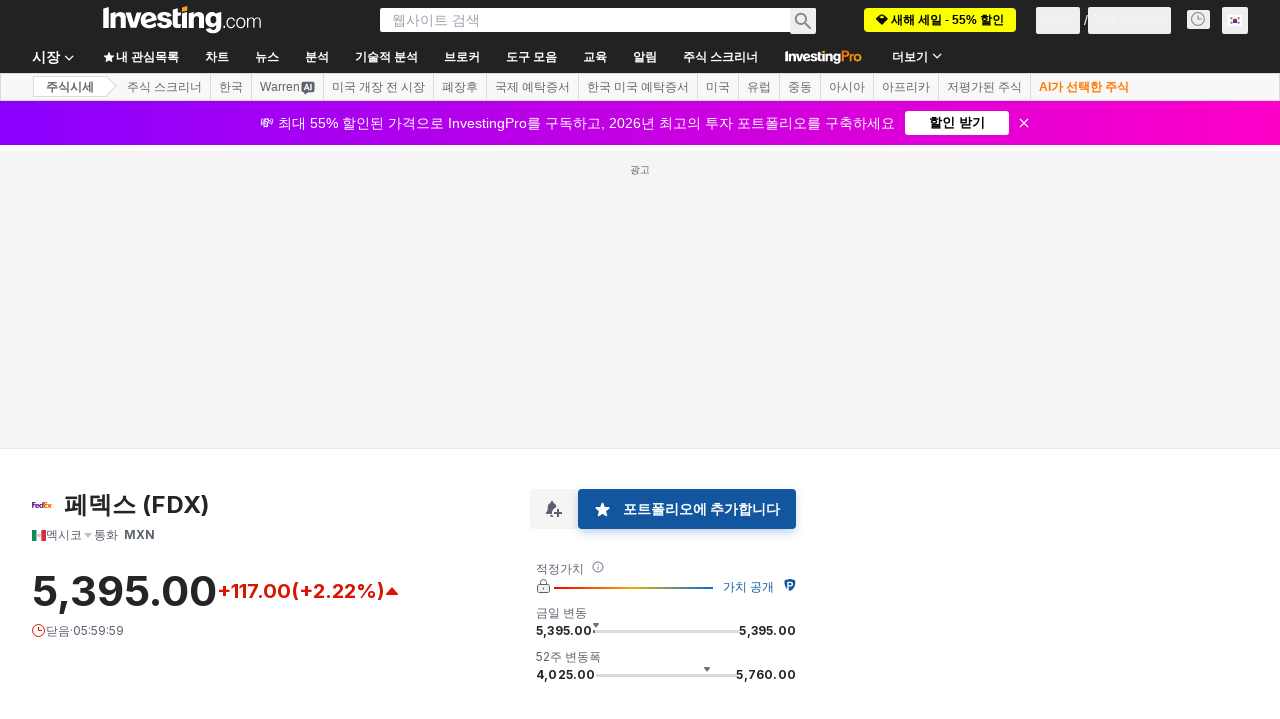

--- FILE ---
content_type: text/html; charset=utf-8
request_url: https://kr.investing.com/equities/fedex-corp-commentary?cid=993763
body_size: 156225
content:
<!DOCTYPE html><html lang="ko" dir="ltr" class="html"><head><meta charSet="utf-8" data-next-head=""/><meta name="viewport" content="initial-scale=1.0,width=device-width" data-next-head=""/><link rel="canonical" href="https://kr.investing.com/equities/fedex-corp-commentary" data-next-head=""/><meta property="og:type" content="website" data-next-head=""/><meta property="og:url" content="https://kr.investing.com/equities/fedex-corp-commentary?cid=993763" data-next-head=""/><meta property="og:image" content="https://i-invdn-com.investing.com/redesign/images/seo/investing_300X300.png" data-next-head=""/><meta property="og:site_name" content="Investing.com 한국어" data-next-head=""/><meta property="og:locale" content="ko_KR" data-next-head=""/><meta name="twitter:card" content="summary" data-next-head=""/><meta name="twitter:site" content="@Investing_Korea" data-next-head=""/><meta name="twitter:image" content="https://i-invdn-com.investing.com/redesign/images/seo/investing_300X300.png" data-next-head=""/><meta name="global-translation-variables" content="&quot;{}&quot;" data-next-head=""/><title data-next-head="">페덱스 멕시코 (FDX) 주식 포럼 - Investing.com</title><meta name="description" content="본 페이지에서 FDX 주식에 대한 모든 관련 코 멘트 및 토론을 편집하였습니다." data-next-head=""/><meta name="twitter:title" content="페덱스 멕시코 (FDX) 주식 포럼 - Investing.com" data-next-head=""/><meta property="og:title" content="페덱스 멕시코 (FDX) 주식 포럼 - Investing.com" data-next-head=""/><meta name="twitter:description" content="본 페이지에서 FDX 주식에 대한 모든 관련 코 멘트 및 토론을 편집하였습니다." data-next-head=""/><meta property="og:description" content="본 페이지에서 FDX 주식에 대한 모든 관련 코 멘트 및 토론을 편집하였습니다." data-next-head=""/><link rel="dns-prefetch" href="//securepubads.g.doubleclick.net"/><link rel="dns-prefetch" href="//monetization.prod.invmed.co"/><link rel="dns-prefetch" href="//c.amazon-adsystem.com"/><link rel="dns-prefetch" href="//fonts.googleapis.com"/><link rel="preconnect" href="//cdn.investing.com"/><link rel="preconnect" href="//live.primis.tech"/><link rel="preconnect" href="//fonts.gstatic.com" crossorigin=""/><link rel="icon" href="/favicon.ico" type="image/x-icon"/><link rel="icon" type="image/png" sizes="16x16" href="/favicon-16x16.png"/><link rel="icon" type="image/png" sizes="32x32" href="/favicon-32x32.png"/><link rel="icon" type="image/png" sizes="48x48" href="/favicon-48x48.png"/><link rel="apple-touch-icon" sizes="180x180" href="/apple-touch-icon.png"/><meta name="apple-mobile-web-app-capable" content="yes"/><meta name="apple-mobile-web-app-title" content="Investing.com"/><meta name="theme-color" content="#222222"/><link rel="preload" href="https://cdn.investing.com/x/9a7a84d/_next/static/css/0f5035d3f35fd0d0.css" as="style"/><link rel="preload" href="https://cdn.investing.com/x/9a7a84d/_next/static/css/8ad3ec542ee4efb6.css" as="style"/><link rel="preload" href="https://cdn.investing.com/x/9a7a84d/_next/static/css/77e248a8f33d538f.css" as="style"/><link rel="preload" href="https://cdn.investing.com/x/9a7a84d/_next/static/css/12e1b4a631d6c0a2.css" as="style"/><link rel="preload" href="https://cdn.investing.com/x/9a7a84d/_next/static/css/7e93f9d70dcbe38e.css" as="style"/><script data-next-head="">window.dataLayer=window.dataLayer||[];function gtag(){dataLayer.push(arguments)};window.__imntz=window.__imntz||{};window.__imntz.queue=window.__imntz.queue||[];window.googletag=window.googletag||{cmd:[]};window.yaContextCb=window.yaContextCb||[];window.OneTrust={};function OptanonWrapper(){}</script><script>try {
            const userEmailStr = false;
            if (userEmailStr) {
                window.__imntz.queue.push(() => { window.__imntz.api().setUserDetail("email", userEmailStr) })
            }
        } catch (error) {
            console.error("Failed to serialize userEmailHashed:", error);
        }</script><link rel="stylesheet" href="https://fonts.googleapis.com/css2?family=Inter:wght@400;500;600;700&amp;display=swap"/><script id="init_globals" data-nscript="beforeInteractive">window.page_design="refactoring_full_width";(function(w,d,s,l,i){w[l]=w[l]||[];w[l].push({'gtm.start':new Date().getTime(),event:'gtm.js'});var f=d.getElementsByTagName(s)[0],j=d.createElement(s),dl=l!='dataLayer'?'&l='+l:'';j.async=true;j.src='/gcode/?id='+i+dl;f.parentNode.insertBefore(j,f);})(window,document,'script','dataLayer','GTM-PGT3R3D');</script><script id="fb_pixel" data-nscript="beforeInteractive">!function(f,b,e,v,n,t,s){if(f.fbq)return;n=f.fbq=function(){n.callMethod? n.callMethod.apply(n,arguments):n.queue.push(arguments)};if(!f._fbq)f._fbq=n;n.push=n;n.loaded=!0;n.version='2.0';n.queue=[];t=b.createElement(e);t.async=!0;t.src=v;s=b.getElementsByTagName(e)[0];s.parentNode.insertBefore(t,s)}(window, document,'script','https://connect.facebook.net/en_US/fbevents.js');</script><script id="pubx_ads" data-nscript="beforeInteractive">(function(){
                            var PUBX_FF_ALWAYS_ENABLED = true;
                            var PUBX_ON_PERCENTAGE = 95;
                            var AUCTION_DELAY = 100;
                            var pubxId = "71b864d1-8747-49a4-9279-13f89d43e57f";
                            var pbNamespace = "pbjs";
                            var e=window[pbNamespace]=window[pbNamespace]||{};e.que=e.que||[];window.__pubx__=window.__pubx__||{};window.__pubx__.pubxFFAlwaysEnabled=PUBX_FF_ALWAYS_ENABLED;var o=null;window.__pubxLoaded__=Math.random()<PUBX_ON_PERCENTAGE/100;var a=`https://floor.pbxai.com/?pubxId=${pubxId}${window.__pubxLoaded__?"":`&pbx_e=1`}&page=${window.location.href}`;const n={a:[0,1],b:[2,6],c:[7,11],d:[12,16],e:[17,Number.MAX_SAFE_INTEGER]};const t=(e,o)=>{const a=e.bidRequestsCount||0;const t=Object.keys(n);for(const e of t){const o=n[e];if(a>=o[0]&&a<=o[1]){return e}}return t[t.length-1]};const r=(e,o)=>e.bidder;if(e.que.push===Array.prototype.push&&(window.__pubxLoaded__||PUBX_FF_ALWAYS_ENABLED)){var d=document.createElement("link");d.rel="preload";d.href=a;d.as="fetch";d.crossOrigin=true;document.head.appendChild(d)}if(window.__pubxLoaded__){try{var u=localStorage.getItem("pubx:defaults");var i=JSON.parse(u);var _=i?i["data"]:o;window.__pubx__.pubxDefaultsAvailable=true;if(!_||_&&typeof _==="object"&&_.expiry<Date.now()){window.__pubx__.pubxDefaultsAvailable=false}else{o=_}}catch(e){console.error("Pubx: Error parsing defaults",e);window.__pubx__.pubxDefaultsAvailable=false}}if(PUBX_FF_ALWAYS_ENABLED||window.__pubxLoaded__){e.que.push((function(){e.setConfig({floors:{enforcement:{floorDeals:true},auctionDelay:AUCTION_DELAY,endpoint:{url:a},additionalSchemaFields:{rank:t,bidder:r},data:o}})}))}var p=document.createElement("script"),l=`https://cdn.pbxai.com/${pubxId}.js?pbxd=${encodeURIComponent(window.location.origin)}`;p.src=l;p.async=true;document.head.appendChild(p);
                        })();</script><script id="inv_ads" data-nscript="beforeInteractive">window.__imntz.config={preset:{"version":"2228","wrapper":"3.36.2-rc3","prebid":"26","constraints":{"bid_factor":{"adagio":[0.96],"amazon":[1],"appnexus":[0.91],"criteo":[0.91],"inmobi":[0.91],"insticator":[0.88],"ix":[0.94],"medianet":[0.94],"nextMillennium":[0.95],"pubmatic":[0.92],"richaudience":[0.89],"seedtag":[0.95],"sevio":[0.85],"smilewanted":[0.84],"sparteo":[0.91],"triplelift":[0.95],"vidazoo_cache":[0.95],"vidazoo_display":[0.9],"vidazoo_run":[0.95],"vidazooRTB":[0.95]},"bid_page":{},"ccpa_compatible":{"adagio":true,"amazon":true,"appnexus":true,"criteo":true,"inmobi":true,"insticator":true,"ix":true,"medianet":true,"nextMillennium":true,"pubmatic":true,"richaudience":true,"seedtag":true,"sevio":true,"smilewanted":true,"sparteo":true,"triplelift":true,"vidazoo_cache":true,"vidazoo_display":true,"vidazoo_run":true,"vidazooRTB":true},"gdpr_compatible":{"adagio":true,"amazon":true,"appnexus":true,"criteo":true,"inmobi":true,"insticator":true,"ix":true,"medianet":true,"nextMillennium":true,"pubmatic":true,"richaudience":true,"seedtag":true,"sevio":true,"smilewanted":true,"sparteo":true,"triplelift":true,"vidazoo_cache":true,"vidazoo_display":true,"vidazoo_run":true,"vidazooRTB":true},"exclude_adex":false,"auction_timeout":3000},"bidderConfig":[],"bidderAliases":{"vidazoo_cache":"vidazoo","vidazoo_display":"vidazoo","vidazoo_run":"vidazoo","vidazooRTB":"vidazoo"},"analyticsRefreshCounterMainSite":true,"analyticsPrebidMainSite":[],"userIdsMainSite":[],"rtdProviders":[{"name":"adagio","params":{"site":"ms-investing-com","organizationId":"1306"}},{"name":"contxtful","waitForIt":true,"params":{"version":"v1","customer":"INVP251016","bidders":["contxtful"],"adServerTargeting":true}}],"intentIQ":{"enabled":false,"config":{}},"ad_units":[{"placement":"Billboard_Default","group":"Billboard_Desktop","name":"/6938/FP_KR_site/FP_KR_Billboard_Default","sizesV2":{"0":["fluid",[980,250],[970,250],[970,90],[728,90]],"1440":["fluid",[1,1],[1000,200],[70,130],[980,250],[970,100],[1192,250],[1192,90],[1192,100],[1192,130],[1192,250]]},"refreshSettings":{"refresh":30000,"maxRefreshWhenNoFill":2,"emptySlotRefreshTimeout":20000},"conditions":{},"adex_sizes":null,"infinite":false,"interstitial":false,"repeatable":true,"reportable":true,"position":4,"bidders":[{"bidder":"adagio","params":{"organizationId":"1306","site":"ms-investing-com","placement":"FP_Desktop_Billboard_Default"}},{"bidder":"amazon","params":{}},{"bidder":"appnexus","params":{"placementId":25736098}},{"bidder":"criteo","params":{"networkId":8767,"pubid":"101558","publisherSubId":"Investing_FP"}},{"bidder":"inmobi","params":{"plc":"10000516454"}},{"bidder":"insticator","params":{"adUnitId":"01J7KDP73SZRTF5JFW5Y3BYCJB"}},{"bidder":"ix","params":{"siteId":"842306"}},{"bidder":"medianet","params":{"cid":"8CUFV8103","crid":"461148263"}},{"bidder":"nextMillennium","params":{"placement_id":"38476"}},{"bidder":"pubmatic","params":{"publisherId":"158008","adSlot":"FP_Desktop_Billboard_Default"}},{"bidder":"richaudience","params":{"pid":"Igh8Py6HZx","supplyType":"site"}},{"bidder":"seedtag","params":{"publisherId":"8874-9209-01","adUnitId":"33954228","placement":"inBanner"}},{"bidder":"sevio","params":{"zone":"707e58fe-594f-44b8-a90a-efc82e5d3359"}},{"bidder":"smilewanted","params":{"zoneId":"investing.com_hb_display_1"}},{"bidder":"sparteo","params":{"networkId":"db772092-18cf-4792-8b3e-813f4058138b"}},{"bidder":"triplelift","params":{"inventoryCode":"FP_Desktop_Billboard_Default"}},{"bidder":"vidazoo_cache","params":{"cId":"640f2a52788490340c4e4625","pId":"59ac17c192832d0011283fe3","subDomain":"exchange"}},{"bidder":"vidazoo_display","params":{"cId":"63cfdd11f8623a513e005157","pId":"59ac17c192832d0011283fe3"}},{"bidder":"vidazoo_run","params":{"cId":"66826e41f025c827c59e1f33","pId":"59ac17c192832d0011283fe3","subDomain":"exchange"}},{"bidder":"vidazooRTB","params":{"cId":"6370fa452697061fcb6a0e92","pId":"59ac17c192832d0011283fe3","subDomain":"exchange"}}]},{"placement":"Content_box1","group":"Content_Box_Desktop","name":"/6938/FP_KR_site/FP_KR_Content_box1","sizesV2":{"0":[[336,280],[300,250],[320,100]]},"refreshSettings":{"refresh":30000,"maxRefreshWhenNoFill":2,"emptySlotRefreshTimeout":20000},"conditions":{},"adex_sizes":null,"infinite":true,"interstitial":false,"repeatable":true,"reportable":false,"position":0,"bidders":[{"bidder":"adagio","params":{"organizationId":"1306","site":"ms-investing-com","placement":"FP_Content_box1"}},{"bidder":"amazon","params":{}},{"bidder":"appnexus","params":{"placementId":32284523}},{"bidder":"criteo","params":{"networkId":8767,"pubid":"101558","publisherSubId":"Investing_FP"}},{"bidder":"inmobi","params":{"plc":"10000516455"}},{"bidder":"insticator","params":{"adUnitId":"01J7KDP73SZRTF5JFW5Y3BYCJB"}},{"bidder":"ix","params":{"siteId":"1081693"}},{"bidder":"medianet","params":{"cid":"8CUFV8103","crid":"396815734"}},{"bidder":"nextMillennium","params":{"placement_id":"54125"}},{"bidder":"pubmatic","params":{"publisherId":"158008","adSlot":"FP_Content_box1"}},{"bidder":"richaudience","params":{"pid":"bgzuJBsVNN","supplyType":"site"}},{"bidder":"seedtag","params":{"publisherId":"8874-9209-01","adUnitId":"31389115","placement":"inArticle"}},{"bidder":"sevio","params":{"zone":"91b2b108-01e6-4f4f-91ac-ea8126cf8513"}},{"bidder":"smilewanted","params":{"zoneId":"investing.com_hb_display_10"}},{"bidder":"sparteo","params":{"networkId":"db772092-18cf-4792-8b3e-813f4058138b"}},{"bidder":"triplelift","params":{"inventoryCode":"investing_FP_Content_Touch_box1_300x250_pb"}},{"bidder":"vidazoo_cache","params":{"cId":"640f2a52788490340c4e4625","pId":"59ac17c192832d0011283fe3","subDomain":"exchange"}},{"bidder":"vidazoo_display","params":{"cId":"63cfdd11f8623a513e005157","pId":"59ac17c192832d0011283fe3"}},{"bidder":"vidazoo_run","params":{"cId":"66826e41f025c827c59e1f33","pId":"59ac17c192832d0011283fe3","subDomain":"exchange"}},{"bidder":"vidazooRTB","params":{"cId":"6370fa452697061fcb6a0e92","pId":"59ac17c192832d0011283fe3","subDomain":"exchange"}}]},{"placement":"Content_box2","group":"Content_Box_Desktop","name":"/6938/FP_KR_site/FP_KR_Content_box2","sizesV2":{"0":[[336,280],[300,250],[320,100]]},"refreshSettings":{"refresh":30000,"maxRefreshWhenNoFill":2,"emptySlotRefreshTimeout":20000},"conditions":{},"adex_sizes":null,"infinite":true,"interstitial":false,"repeatable":true,"reportable":false,"position":0,"bidders":[{"bidder":"adagio","params":{"organizationId":"1306","site":"ms-investing-com","placement":"FP_Content_box2"}},{"bidder":"amazon","params":{}},{"bidder":"appnexus","params":{"placementId":32284524}},{"bidder":"criteo","params":{"networkId":8767,"pubid":"101558","publisherSubId":"Investing_FP"}},{"bidder":"inmobi","params":{"plc":"10000516466"}},{"bidder":"insticator","params":{"adUnitId":"01J7KDP73SZRTF5JFW5Y3BYCJB"}},{"bidder":"ix","params":{"siteId":"1081694"}},{"bidder":"medianet","params":{"cid":"8CUFV8103","crid":"470368241"}},{"bidder":"nextMillennium","params":{"placement_id":"54126"}},{"bidder":"pubmatic","params":{"publisherId":"158008","adSlot":"FP_Content_box2"}},{"bidder":"richaudience","params":{"pid":"clrDnhUiMu","supplyType":"site"}},{"bidder":"seedtag","params":{"publisherId":"8874-9209-01","adUnitId":"31389115","placement":"inArticle"}},{"bidder":"sevio","params":{"zone":"ff16c017-b79c-4252-b527-e6d0e042ff08"}},{"bidder":"smilewanted","params":{"zoneId":"investing.com_hb_display_11"}},{"bidder":"sparteo","params":{"networkId":"db772092-18cf-4792-8b3e-813f4058138b"}},{"bidder":"triplelift","params":{"inventoryCode":"investing_FP_Content_Touch_box1_300x250_pb"}},{"bidder":"vidazoo_cache","params":{"cId":"640f2a52788490340c4e4625","pId":"59ac17c192832d0011283fe3","subDomain":"exchange"}},{"bidder":"vidazoo_display","params":{"cId":"63cfdd11f8623a513e005157","pId":"59ac17c192832d0011283fe3"}},{"bidder":"vidazoo_run","params":{"cId":"66826e41f025c827c59e1f33","pId":"59ac17c192832d0011283fe3","subDomain":"exchange"}},{"bidder":"vidazooRTB","params":{"cId":"6370fa452697061fcb6a0e92","pId":"59ac17c192832d0011283fe3","subDomain":"exchange"}}]},{"placement":"Content_box1","group":"Content_Box_Desktop","name":"/6938/FP_KR_site/FP_KR_Content_box3","sizesV2":{"0":[[336,280],[300,250],[320,100]]},"refreshSettings":{"refresh":30000,"maxRefreshWhenNoFill":2,"emptySlotRefreshTimeout":20000},"conditions":{},"adex_sizes":null,"infinite":true,"interstitial":false,"repeatable":true,"reportable":false,"position":0,"bidders":[{"bidder":"adagio","params":{"organizationId":"1306","site":"ms-investing-com","placement":"FP_Content_box3"}},{"bidder":"amazon","params":{}},{"bidder":"appnexus","params":{"placementId":33153547}},{"bidder":"criteo","params":{"networkId":8767,"pubid":"101558","publisherSubId":"Investing_FP"}},{"bidder":"inmobi","params":{"plc":"10000516467"}},{"bidder":"insticator","params":{"adUnitId":"01J7KDP73SZRTF5JFW5Y3BYCJB"}},{"bidder":"ix","params":{"siteId":"1121966"}},{"bidder":"medianet","params":{"cid":"8CUFV8103","crid":"371597972"}},{"bidder":"nextMillennium","params":{"placement_id":"59561"}},{"bidder":"pubmatic","params":{"publisherId":"158008","adSlot":"FP_Content_box3"}},{"bidder":"richaudience","params":{"pid":"TzwcYyGuQa","supplyType":"site"}},{"bidder":"seedtag","params":{"publisherId":"8874-9209-01","adUnitId":"31093022","placement":"inArticle"}},{"bidder":"sevio","params":{"zone":"2eb6009c-0f72-410c-bb46-443de20c78dd"}},{"bidder":"smilewanted","params":{"zoneId":"investing.com_hb_display_12"}},{"bidder":"sparteo","params":{"networkId":"db772092-18cf-4792-8b3e-813f4058138b"}},{"bidder":"triplelift","params":{"inventoryCode":"investing_FP_Content_Touch_box1_300x250_pb"}},{"bidder":"vidazoo_cache","params":{"cId":"640f2a52788490340c4e4625","pId":"59ac17c192832d0011283fe3","subDomain":"exchange"}},{"bidder":"vidazoo_display","params":{"cId":"63cfdd11f8623a513e005157","pId":"59ac17c192832d0011283fe3"}},{"bidder":"vidazoo_run","params":{"cId":"66826e41f025c827c59e1f33","pId":"59ac17c192832d0011283fe3","subDomain":"exchange"}},{"bidder":"vidazooRTB","params":{"cId":"6370fa452697061fcb6a0e92","pId":"59ac17c192832d0011283fe3","subDomain":"exchange"}}]},{"placement":"Content_box2","group":"Content_Box_Desktop","name":"/6938/FP_KR_site/FP_KR_Content_box4","sizesV2":{"0":[[336,280],[300,250],[320,100]]},"refreshSettings":{"refresh":30000,"maxRefreshWhenNoFill":2,"emptySlotRefreshTimeout":20000},"conditions":{},"adex_sizes":null,"infinite":true,"interstitial":false,"repeatable":true,"reportable":false,"position":0,"bidders":[{"bidder":"adagio","params":{"organizationId":"1306","site":"ms-investing-com","placement":"FP_Content_box4"}},{"bidder":"amazon","params":{}},{"bidder":"appnexus","params":{"placementId":33153546}},{"bidder":"criteo","params":{"networkId":8767,"pubid":"101558","publisherSubId":"Investing_FP"}},{"bidder":"inmobi","params":{"plc":"10000516464"}},{"bidder":"insticator","params":{"adUnitId":"01J7KDP73SZRTF5JFW5Y3BYCJB"}},{"bidder":"ix","params":{"siteId":"1121967"}},{"bidder":"medianet","params":{"cid":"8CUFV8103","crid":"777292526"}},{"bidder":"nextMillennium","params":{"placement_id":"59562"}},{"bidder":"pubmatic","params":{"publisherId":"158008","adSlot":"FP_Content_box4"}},{"bidder":"richaudience","params":{"pid":"0X2hTpKKO8","supplyType":"site"}},{"bidder":"seedtag","params":{"publisherId":"8874-9209-01","adUnitId":"31093022","placement":"inArticle"}},{"bidder":"sevio","params":{"zone":"32c688a9-a47e-4f2e-860c-f42594e1e501"}},{"bidder":"smilewanted","params":{"zoneId":"investing.com_hb_display_13"}},{"bidder":"sparteo","params":{"networkId":"db772092-18cf-4792-8b3e-813f4058138b"}},{"bidder":"triplelift","params":{"inventoryCode":"investing_FP_Content_Touch_box1_300x250_pb"}},{"bidder":"vidazoo_cache","params":{"cId":"640f2a52788490340c4e4625","pId":"59ac17c192832d0011283fe3","subDomain":"exchange"}},{"bidder":"vidazoo_display","params":{"cId":"63cfdd11f8623a513e005157","pId":"59ac17c192832d0011283fe3"}},{"bidder":"vidazoo_run","params":{"cId":"66826e41f025c827c59e1f33","pId":"59ac17c192832d0011283fe3","subDomain":"exchange"}},{"bidder":"vidazooRTB","params":{"cId":"6370fa452697061fcb6a0e92","pId":"59ac17c192832d0011283fe3","subDomain":"exchange"}}]},{"placement":"Content_Leaderboard1","group":"Content_Leaderboard_Desktop","name":"/6938/FP_KR_site/FP_KR_Content_Leaderboard1","sizesV2":{"0":["fluid",[728,90]]},"refreshSettings":{"refresh":30000,"maxRefreshWhenNoFill":2,"emptySlotRefreshTimeout":20000},"conditions":{},"adex_sizes":null,"infinite":true,"interstitial":false,"repeatable":true,"reportable":false,"position":0,"bidders":[{"bidder":"adagio","params":{"organizationId":"1306","site":"ms-investing-com","placement":"FP_Midpage_Leaderboard_1"}},{"bidder":"amazon","params":{}},{"bidder":"appnexus","params":{"placementId":32284522}},{"bidder":"criteo","params":{"networkId":8767,"pubid":"101558","publisherSubId":"Investing_FP"}},{"bidder":"inmobi","params":{"plc":"10000516460"}},{"bidder":"insticator","params":{"adUnitId":"01J7KDP73SZRTF5JFW5Y3BYCJB"}},{"bidder":"ix","params":{"siteId":"1081692"}},{"bidder":"medianet","params":{"cid":"8CUFV8103","crid":"184151924"}},{"bidder":"nextMillennium","params":{"placement_id":"54124"}},{"bidder":"pubmatic","params":{"publisherId":"158008","adSlot":"FP_Content_Leaderboard1"}},{"bidder":"richaudience","params":{"pid":"gDnw9o7Caz","supplyType":"site"}},{"bidder":"seedtag","params":{"publisherId":"8874-9209-01","adUnitId":"31773561","placement":"inArticle"}},{"bidder":"sevio","params":{"zone":"0ac4c6bd-40ac-4a19-ad03-0093e4b0a8cd"}},{"bidder":"smilewanted","params":{"zoneId":"investing.com_hb_display_8"}},{"bidder":"sparteo","params":{"networkId":"db772092-18cf-4792-8b3e-813f4058138b"}},{"bidder":"triplelift","params":{"inventoryCode":"investing_FP_Midpage_Leaderboard_1_728x90_pb"}},{"bidder":"vidazoo_cache","params":{"cId":"640f2a52788490340c4e4625","pId":"59ac17c192832d0011283fe3","subDomain":"exchange"}},{"bidder":"vidazoo_display","params":{"cId":"63cfdd11f8623a513e005157","pId":"59ac17c192832d0011283fe3"}},{"bidder":"vidazoo_run","params":{"cId":"66826e41f025c827c59e1f33","pId":"59ac17c192832d0011283fe3","subDomain":"exchange"}},{"bidder":"vidazooRTB","params":{"cId":"6370fa452697061fcb6a0e92","pId":"59ac17c192832d0011283fe3","subDomain":"exchange"}}]},{"placement":"Content_Leaderboard1","group":"Content_Leaderboard_Desktop","name":"/6938/FP_KR_site/FP_KR_Content_Leaderboard2","sizesV2":{"0":["fluid",[728,90]]},"refreshSettings":{"refresh":30000,"maxRefreshWhenNoFill":2,"emptySlotRefreshTimeout":20000},"conditions":{},"adex_sizes":null,"infinite":true,"interstitial":false,"repeatable":true,"reportable":false,"position":0,"bidders":[{"bidder":"adagio","params":{"organizationId":"1306","site":"ms-investing-com","placement":"FP_Content_Leaderboard2"}},{"bidder":"amazon","params":{}},{"bidder":"appnexus","params":{"placementId":33153548}},{"bidder":"criteo","params":{"networkId":8767,"pubid":"101558","publisherSubId":"Investing_FP"}},{"bidder":"inmobi","params":{"plc":"10000516459"}},{"bidder":"insticator","params":{"adUnitId":"01J7KDP73SZRTF5JFW5Y3BYCJB"}},{"bidder":"ix","params":{"siteId":"1121965"}},{"bidder":"medianet","params":{"cid":"8CUFV8103","crid":"425547581"}},{"bidder":"nextMillennium","params":{"placement_id":"59560"}},{"bidder":"pubmatic","params":{"publisherId":"158008","adSlot":"FP_Content_Leaderboard2"}},{"bidder":"richaudience","params":{"pid":"IS5Ezuuj9P","supplyType":"site"}},{"bidder":"seedtag","params":{"publisherId":"8874-9209-01","adUnitId":"31773561","placement":"inArticle"}},{"bidder":"sevio","params":{"zone":"d742874d-3eac-4ba9-8ecd-a92e6376f55b"}},{"bidder":"smilewanted","params":{"zoneId":"investing.com_hb_display_9"}},{"bidder":"sparteo","params":{"networkId":"db772092-18cf-4792-8b3e-813f4058138b"}},{"bidder":"triplelift","params":{"inventoryCode":"investing_FP_Midpage_Leaderboard_1_728x90_pb"}},{"bidder":"vidazoo_cache","params":{"cId":"640f2a52788490340c4e4625","pId":"59ac17c192832d0011283fe3","subDomain":"exchange"}},{"bidder":"vidazoo_display","params":{"cId":"63cfdd11f8623a513e005157","pId":"59ac17c192832d0011283fe3"}},{"bidder":"vidazoo_run","params":{"cId":"66826e41f025c827c59e1f33","pId":"59ac17c192832d0011283fe3","subDomain":"exchange"}},{"bidder":"vidazooRTB","params":{"cId":"6370fa452697061fcb6a0e92","pId":"59ac17c192832d0011283fe3","subDomain":"exchange"}}]},{"placement":"Content_Midpage_1","group":"Content_Midpage_1_Desktop","name":"/6938/FP_KR_site/FP_KR_Content_Midpage_1","sizesV2":{"0":["fluid",[980,250],[970,250],[970,90],[728,90],[1,1]]},"refreshSettings":{"refresh":30000,"maxRefreshWhenNoFill":2,"emptySlotRefreshTimeout":20000},"conditions":{"selector_margin_pixels":350},"adex_sizes":null,"infinite":false,"interstitial":false,"repeatable":true,"reportable":false,"position":3,"bidders":[{"bidder":"amazon","params":{}}]},{"placement":"Content_Midpage_2","group":"Content_Midpage_2_Desktop","name":"/6938/FP_KR_site/FP_KR_Content_Midpage_2","sizesV2":{"0":["fluid",[980,250],[970,250],[970,90],[728,90],[1,1]]},"refreshSettings":{"refresh":30000,"maxRefreshWhenNoFill":2,"emptySlotRefreshTimeout":20000},"conditions":{"selector_margin_pixels":350},"adex_sizes":null,"infinite":false,"interstitial":false,"repeatable":true,"reportable":false,"position":3,"bidders":[{"bidder":"amazon","params":{}}]},{"placement":"Content_Midpage_3","group":"Content_Midpage_3_Desktop","name":"/6938/FP_KR_site/FP_KR_Content_Midpage_3","sizesV2":{"0":["fluid",[980,250],[970,250],[970,90],[728,90],[1,1]]},"refreshSettings":{"refresh":30000,"maxRefreshWhenNoFill":2,"emptySlotRefreshTimeout":20000},"conditions":{"selector_margin_pixels":350},"adex_sizes":null,"infinite":false,"interstitial":false,"repeatable":true,"reportable":false,"position":3,"bidders":[{"bidder":"amazon","params":{}}]},{"placement":"Forum_Comments_Infinite","group":"Commentary_Leaderboard_Desktop","name":"/6938/FP_KR_site/FP_KR_Forum_Comments_Infinite","sizesV2":{"0":[[728,90]]},"refreshSettings":{"refresh":30000,"maxRefreshWhenNoFill":2,"emptySlotRefreshTimeout":20000},"conditions":{},"adex_sizes":null,"infinite":true,"interstitial":false,"repeatable":true,"reportable":false,"position":0,"bidders":[{"bidder":"adagio","params":{"organizationId":"1306","site":"ms-investing-com","placement":"FP_Forum_Comments_Infinite"}},{"bidder":"amazon","params":{}},{"bidder":"appnexus","params":{"placementId":31794684}},{"bidder":"criteo","params":{"networkId":8767,"pubid":"101558","publisherSubId":"Investing_FP"}},{"bidder":"inmobi","params":{"plc":"10000516456"}},{"bidder":"insticator","params":{"adUnitId":"01J7KDP73SZRTF5JFW5Y3BYCJB"}},{"bidder":"ix","params":{"siteId":"1071077"}},{"bidder":"medianet","params":{"cid":"8CUFV8103","crid":"589166642"}},{"bidder":"nextMillennium","params":{"placement_id":"52724"}},{"bidder":"pubmatic","params":{"publisherId":"158008","adSlot":"FP_Forum_Comments_Infinite"}},{"bidder":"richaudience","params":{"pid":"hf8JaKfWDM","supplyType":"site"}},{"bidder":"seedtag","params":{"publisherId":"8874-9209-01","adUnitId":"31389114","placement":"inArticle"}},{"bidder":"sevio","params":{"zone":"fd88ab06-02d9-4dae-a982-2d0262a5da8d"}},{"bidder":"smilewanted","params":{"zoneId":"investing.com_hb_display_7"}},{"bidder":"sparteo","params":{"networkId":"db772092-18cf-4792-8b3e-813f4058138b"}},{"bidder":"triplelift","params":{"inventoryCode":"investing_FP_Midpage_Leaderboard_1_728x90_pb"}},{"bidder":"vidazoo_cache","params":{"cId":"640f2a52788490340c4e4625","pId":"59ac17c192832d0011283fe3","subDomain":"exchange"}},{"bidder":"vidazoo_display","params":{"cId":"63cfdd11f8623a513e005157","pId":"59ac17c192832d0011283fe3"}},{"bidder":"vidazoo_run","params":{"cId":"66826e41f025c827c59e1f33","pId":"59ac17c192832d0011283fe3","subDomain":"exchange"}},{"bidder":"vidazooRTB","params":{"cId":"6370fa452697061fcb6a0e92","pId":"59ac17c192832d0011283fe3","subDomain":"exchange"}}]},{"placement":"Midpage_Leaderboard_1","group":"Midpage Leaderboard 1","name":"/6938/FP_KR_site/FP_KR_Midpage_Leaderboard_1","sizesV2":{"0":[[728,90],[468,60],["fluid"]]},"refreshSettings":{"refresh":30000,"maxRefreshWhenNoFill":2,"emptySlotRefreshTimeout":20000},"conditions":{"selector_margin_pixels":500},"adex_sizes":null,"infinite":false,"interstitial":false,"repeatable":true,"reportable":false,"position":6,"bidders":[]},{"placement":"Sideblock_1_Default","group":"Sideblock_1_Desktop","name":"/6938/FP_KR_site/FP_KR_Sideblock_1_Default","sizesV2":{"0":[[300,600],[120,600],[160,600],[336,280],[320,280],[336,250],[300,250]]},"refreshSettings":{"refresh":30000,"maxRefreshWhenNoFill":2,"emptySlotRefreshTimeout":20000},"conditions":{"selector_margin_pixels":350},"adex_sizes":null,"infinite":false,"interstitial":false,"repeatable":true,"reportable":true,"position":6,"bidders":[{"bidder":"adagio","params":{"organizationId":"1306","site":"ms-investing-com","placement":"FP_Desktop_Sideblock_1_Default"}},{"bidder":"amazon","params":{}},{"bidder":"appnexus","params":{"placementId":25736099}},{"bidder":"criteo","params":{"networkId":8767,"pubid":"101558","publisherSubId":"Investing_FP"}},{"bidder":"inmobi","params":{"plc":"10000516457"}},{"bidder":"insticator","params":{"adUnitId":"01J7KDP73SZRTF5JFW5Y3BYCJB"}},{"bidder":"ix","params":{"siteId":"842307"}},{"bidder":"medianet","params":{"cid":"8CUFV8103","crid":"853582964"}},{"bidder":"nextMillennium","params":{"placement_id":"38477"}},{"bidder":"pubmatic","params":{"publisherId":"158008","adSlot":"FP_Desktop_Sideblock_1_Default"}},{"bidder":"richaudience","params":{"pid":"iYLBbct1Yl","supplyType":"site"}},{"bidder":"seedtag","params":{"publisherId":"8874-9209-01","adUnitId":"31389115","placement":"inArticle"}},{"bidder":"sevio","params":{"zone":"31ba0913-e379-49ba-8c89-40b605f05bd8"}},{"bidder":"smilewanted","params":{"zoneId":"investing.com_hb_display_2"}},{"bidder":"sparteo","params":{"networkId":"db772092-18cf-4792-8b3e-813f4058138b"}},{"bidder":"triplelift","params":{"inventoryCode":"FP_Desktop_Sideblock_1_Default"}},{"bidder":"vidazoo_cache","params":{"cId":"640f2a52788490340c4e4625","pId":"59ac17c192832d0011283fe3","subDomain":"exchange"}},{"bidder":"vidazoo_display","params":{"cId":"63cfdd11f8623a513e005157","pId":"59ac17c192832d0011283fe3"}},{"bidder":"vidazoo_run","params":{"cId":"66826e41f025c827c59e1f33","pId":"59ac17c192832d0011283fe3","subDomain":"exchange"}},{"bidder":"vidazooRTB","params":{"cId":"6370fa452697061fcb6a0e92","pId":"59ac17c192832d0011283fe3","subDomain":"exchange"}}]},{"placement":"Sideblock_2_Default","group":"Sideblock_2_Desktop","name":"/6938/FP_KR_site/FP_KR_Sideblock_2_Default","sizesV2":{"0":[[336,280],[320,100],[300,100],[300,250]]},"refreshSettings":{"refresh":30000,"maxRefreshWhenNoFill":2,"emptySlotRefreshTimeout":20000},"conditions":{"selector_margin_pixels":500},"adex_sizes":null,"infinite":false,"interstitial":false,"repeatable":true,"reportable":false,"position":6,"bidders":[{"bidder":"adagio","params":{"organizationId":"1306","site":"ms-investing-com","placement":"FP_Desktop_Sideblock_2_Default"}},{"bidder":"amazon","params":{}},{"bidder":"appnexus","params":{"placementId":25736100}},{"bidder":"criteo","params":{"networkId":8767,"pubid":"101558","publisherSubId":"Investing_FP"}},{"bidder":"inmobi","params":{"plc":"10000516463"}},{"bidder":"insticator","params":{"adUnitId":"01J7KDP73SZRTF5JFW5Y3BYCJB"}},{"bidder":"ix","params":{"siteId":"842308"}},{"bidder":"medianet","params":{"cid":"8CUFV8103","crid":"134209715"}},{"bidder":"nextMillennium","params":{"placement_id":"38478"}},{"bidder":"pubmatic","params":{"publisherId":"158008","adSlot":"FP_Desktop_Sideblock_2_Default"}},{"bidder":"richaudience","params":{"pid":"3k54tN30pp","supplyType":"site"}},{"bidder":"seedtag","params":{"publisherId":"8874-9209-01","adUnitId":"31389115","placement":"inArticle"}},{"bidder":"sevio","params":{"zone":"5ded87a7-fb94-4b91-ba69-0a5f959c718c"}},{"bidder":"smilewanted","params":{"zoneId":"investing.com_hb_display_3"}},{"bidder":"sparteo","params":{"networkId":"db772092-18cf-4792-8b3e-813f4058138b"}},{"bidder":"triplelift","params":{"inventoryCode":"FP_Desktop_Sideblock_2_Default"}},{"bidder":"vidazoo_cache","params":{"cId":"640f2a52788490340c4e4625","pId":"59ac17c192832d0011283fe3","subDomain":"exchange"}},{"bidder":"vidazoo_display","params":{"cId":"63cfdd11f8623a513e005157","pId":"59ac17c192832d0011283fe3"}},{"bidder":"vidazoo_run","params":{"cId":"66826e41f025c827c59e1f33","pId":"59ac17c192832d0011283fe3","subDomain":"exchange"}},{"bidder":"vidazooRTB","params":{"cId":"6370fa452697061fcb6a0e92","pId":"59ac17c192832d0011283fe3","subDomain":"exchange"}}]},{"placement":"Sideblock_3_viewable","group":"Sideblock_3_Desktop","name":"/6938/FP_KR_site/FP_KR_Sideblock_3_viewable","sizesV2":{"0":[[300,600],[120,600],[160,600],[336,280],[320,280],[336,250],[300,250]]},"refreshSettings":{"refresh":30000,"maxRefreshWhenNoFill":2,"emptySlotRefreshTimeout":20000},"conditions":{"selector_margin_pixels":650},"adex_sizes":null,"infinite":false,"interstitial":false,"repeatable":true,"reportable":false,"position":6,"bidders":[{"bidder":"adagio","params":{"organizationId":"1306","site":"ms-investing-com","placement":"FP_Desktop_Sideblock_3_viewable"}},{"bidder":"amazon","params":{}},{"bidder":"appnexus","params":{"placementId":25736101}},{"bidder":"criteo","params":{"networkId":8767,"pubid":"101558","publisherSubId":"Investing_FP"}},{"bidder":"inmobi","params":{"plc":"10000516462"}},{"bidder":"insticator","params":{"adUnitId":"01J7KDP73SZRTF5JFW5Y3BYCJB"}},{"bidder":"ix","params":{"siteId":"842309"}},{"bidder":"medianet","params":{"cid":"8CUFV8103","crid":"552090665"}},{"bidder":"nextMillennium","params":{"placement_id":"38479"}},{"bidder":"pubmatic","params":{"publisherId":"158008","adSlot":"FP_Desktop_Sideblock_3_viewable"}},{"bidder":"richaudience","params":{"pid":"bPkknTNT0K","supplyType":"site"}},{"bidder":"seedtag","params":{"publisherId":"8874-9209-01","adUnitId":"31389115","placement":"inArticle"}},{"bidder":"sevio","params":{"zone":"4d9c559f-66b3-439a-937d-428740f90b58"}},{"bidder":"smilewanted","params":{"zoneId":"investing.com_hb_display_4"}},{"bidder":"sparteo","params":{"networkId":"db772092-18cf-4792-8b3e-813f4058138b"}},{"bidder":"triplelift","params":{"inventoryCode":"FP_Desktop_Sideblock_1_Default"}},{"bidder":"vidazoo_cache","params":{"cId":"640f2a52788490340c4e4625","pId":"59ac17c192832d0011283fe3","subDomain":"exchange"}},{"bidder":"vidazoo_display","params":{"cId":"63cfdd11f8623a513e005157","pId":"59ac17c192832d0011283fe3"}},{"bidder":"vidazoo_run","params":{"cId":"66826e41f025c827c59e1f33","pId":"59ac17c192832d0011283fe3","subDomain":"exchange"}},{"bidder":"vidazooRTB","params":{"cId":"6370fa452697061fcb6a0e92","pId":"59ac17c192832d0011283fe3","subDomain":"exchange"}}]},{"placement":"Sideblock_Comments_Infinite","group":"Commentary_Box_Desktop","name":"/6938/FP_KR_site/FP_KR_Sideblock_Comments_Infinite","sizesV2":{"0":[[300,50],[300,100],[300,250]]},"refreshSettings":{"refresh":30000,"maxRefreshWhenNoFill":2,"emptySlotRefreshTimeout":20000},"conditions":{},"adex_sizes":null,"infinite":true,"interstitial":false,"repeatable":true,"reportable":false,"position":0,"bidders":[{"bidder":"adagio","params":{"organizationId":"1306","site":"ms-investing-com","placement":"FP_Sideblock_Comments_Infinite"}},{"bidder":"amazon","params":{}},{"bidder":"appnexus","params":{"placementId":31531425}},{"bidder":"criteo","params":{"networkId":8767,"pubid":"101558","publisherSubId":"Investing_FP"}},{"bidder":"inmobi","params":{"plc":"10000516458"}},{"bidder":"insticator","params":{"adUnitId":"01J7KDP73SZRTF5JFW5Y3BYCJB"}},{"bidder":"ix","params":{"siteId":"1064402"}},{"bidder":"medianet","params":{"cid":"8CUFV8103","crid":"852475716"}},{"bidder":"nextMillennium","params":{"placement_id":"52134"}},{"bidder":"pubmatic","params":{"publisherId":"158008","adSlot":"FP_Sideblock_Comments_Infinite"}},{"bidder":"richaudience","params":{"pid":"QVWFnQnGTk","supplyType":"site"}},{"bidder":"seedtag","params":{"publisherId":"8874-9209-01","adUnitId":"31389115","placement":"inArticle"}},{"bidder":"sevio","params":{"zone":"0784ec7b-2274-409c-ab51-bd6b5902ebe1"}},{"bidder":"smilewanted","params":{"zoneId":"investing.com_hb_display_6"}},{"bidder":"sparteo","params":{"networkId":"db772092-18cf-4792-8b3e-813f4058138b"}},{"bidder":"triplelift","params":{"inventoryCode":"FP_Sideblock_Comments_Infinite"}},{"bidder":"vidazoo_cache","params":{"cId":"640f2a52788490340c4e4625","pId":"59ac17c192832d0011283fe3","subDomain":"exchange"}},{"bidder":"vidazoo_display","params":{"cId":"63cfdd11f8623a513e005157","pId":"59ac17c192832d0011283fe3"}},{"bidder":"vidazoo_run","params":{"cId":"66826e41f025c827c59e1f33","pId":"59ac17c192832d0011283fe3","subDomain":"exchange"}},{"bidder":"vidazooRTB","params":{"cId":"6370fa452697061fcb6a0e92","pId":"59ac17c192832d0011283fe3","subDomain":"exchange"}}]},{"placement":"takeover_default","group":"Site_Scroller_Desktop","name":"/6938/FP_KR_site/FP_KR_takeover_default","sizesV2":{"1760":[[120,600],[160,600]],"2040":[[300,600],[300,250]]},"refreshSettings":{"refresh":30000,"maxRefreshWhenNoFill":2,"emptySlotRefreshTimeout":20000},"conditions":{"min_width":1760},"adex_sizes":null,"infinite":false,"interstitial":false,"repeatable":true,"reportable":false,"position":7,"bidders":[{"bidder":"adagio","params":{"organizationId":"1306","site":"ms-investing-com","placement":"FP_Takeover_Default"}},{"bidder":"amazon","params":{}},{"bidder":"appnexus","params":{"placementId":30269062}},{"bidder":"criteo","params":{"networkId":8767,"pubid":"101558","publisherSubId":"Investing_FP"}},{"bidder":"inmobi","params":{"plc":"10000516461"}},{"bidder":"insticator","params":{"adUnitId":"01J7KDP73SZRTF5JFW5Y3BYCJB"}},{"bidder":"ix","params":{"siteId":"998509"}},{"bidder":"medianet","params":{"cid":"8CUFV8103","crid":"825649285"}},{"bidder":"nextMillennium","params":{"placement_id":"42753"}},{"bidder":"pubmatic","params":{"publisherId":"158008","adSlot":"FP_Takeover_Default"}},{"bidder":"richaudience","params":{"pid":"S459IB04UX","supplyType":"site"}},{"bidder":"seedtag","params":{"publisherId":"8874-9209-01","adUnitId":"31773562","placement":"inArticle"}},{"bidder":"sevio","params":{"zone":"e6320fd5-7a36-4d7d-8fc6-69fd60c82766"}},{"bidder":"smilewanted","params":{"zoneId":"investing.com_hb_display_5"}},{"bidder":"sparteo","params":{"networkId":"db772092-18cf-4792-8b3e-813f4058138b"}},{"bidder":"triplelift","params":{"inventoryCode":"FP_Takeover_Default"}},{"bidder":"vidazoo_cache","params":{"cId":"640f2a52788490340c4e4625","pId":"59ac17c192832d0011283fe3","subDomain":"exchange"}},{"bidder":"vidazoo_display","params":{"cId":"63cfdd11f8623a513e005157","pId":"59ac17c192832d0011283fe3"}},{"bidder":"vidazoo_run","params":{"cId":"66826e41f025c827c59e1f33","pId":"59ac17c192832d0011283fe3","subDomain":"exchange"}},{"bidder":"vidazooRTB","params":{"cId":"6370fa452697061fcb6a0e92","pId":"59ac17c192832d0011283fe3","subDomain":"exchange"}}]},{"placement":"TNB_Instrument","group":"Trade Now_Desktop","name":"/6938/FP_KR_site/FP_KR_TNB_Instrument","sizesV2":{"0":["fluid"]},"refreshSettings":{"refresh":30000,"maxRefreshWhenNoFill":0,"emptySlotRefreshTimeout":20000,"nonProgrammaticTTL":50000},"conditions":{"selector_margin_pixels":600},"adex_sizes":null,"infinite":false,"interstitial":false,"repeatable":true,"reportable":false,"position":6,"bidders":[]},{"placement":"TNB_Right_Rail_1","group":"Trade Now","name":"/6938/FP_KR_site/FP_KR_TNB_Right_Rail_1","sizesV2":{},"refreshSettings":{"refresh":30000,"maxRefreshWhenNoFill":2,"emptySlotRefreshTimeout":20000},"conditions":{},"adex_sizes":null,"infinite":false,"interstitial":false,"repeatable":true,"reportable":false,"position":0,"bidders":[]}],"video_ad_units":[{"placement":"video-placement","conditions":{},"provider":"stn","providerId":"hn5QIZuX","params":{},"controlGroups":[{"provider":"primis","providerId":"116899","weight":0.4,"params":{}}]}],"widget_ad_units":[{"placement":"footer-widget","conditions":{"selector_margin_pixels":200},"provider":"dianomi","params":{"dianomi-context-id":2416}}]}};window.imntz_analyticsTargetCpmEnabled = true;window.dataLayer.push({event: 'mntz_js_load'});</script><script id="structured_data" type="application/ld+json" data-nscript="beforeInteractive">{"@context":"http://schema.org"}</script><link rel="stylesheet" href="https://cdn.investing.com/x/9a7a84d/_next/static/css/0f5035d3f35fd0d0.css" data-n-g=""/><link rel="stylesheet" href="https://cdn.investing.com/x/9a7a84d/_next/static/css/8ad3ec542ee4efb6.css" data-n-p=""/><link rel="stylesheet" href="https://cdn.investing.com/x/9a7a84d/_next/static/css/77e248a8f33d538f.css" data-n-p=""/><link rel="stylesheet" href="https://cdn.investing.com/x/9a7a84d/_next/static/css/12e1b4a631d6c0a2.css"/><link rel="stylesheet" href="https://cdn.investing.com/x/9a7a84d/_next/static/css/7e93f9d70dcbe38e.css"/><noscript data-n-css=""></noscript><script defer="" noModule="" src="https://cdn.investing.com/x/9a7a84d/_next/static/chunks/polyfills-42372ed130431b0a.js"></script><script src="https://securepubads.g.doubleclick.net/tag/js/gpt.js" async="" data-nscript="beforeInteractive"></script><script src="https://promos.investing.com/w37htfhcq2/vendor/9a63d23b-49c1-4335-b698-e7f3ab10af6c/lightbox_speed.js" async="" data-nscript="beforeInteractive"></script><script src="https://monetization.prod.invmed.co/wrapper/3.36.2-rc3/wrapper.min.js" defer="" data-nscript="beforeInteractive"></script><script src="https://monetization.prod.invmed.co/prebid/26/pbjs.min.js" defer="" data-nscript="beforeInteractive"></script><script src="https://c.amazon-adsystem.com/aax2/apstag.js" defer="" data-nscript="beforeInteractive"></script><script src="https://appleid.cdn-apple.com/appleauth/static/jsapi/appleid/1/ko_KR/appleid.auth.js" async="" defer="" data-nscript="beforeInteractive"></script><script src="https://accounts.google.com/gsi/client?hl=ko" async="" defer="" data-nscript="beforeInteractive"></script><script defer="" src="https://cdn.investing.com/x/9a7a84d/_next/static/chunks/4350.fd5ffe7670841182.js"></script><script defer="" src="https://cdn.investing.com/x/9a7a84d/_next/static/chunks/1850-fc5962dd4d0f54ab.js"></script><script defer="" src="https://cdn.investing.com/x/9a7a84d/_next/static/chunks/3178-0653ac397add585e.js"></script><script defer="" src="https://cdn.investing.com/x/9a7a84d/_next/static/chunks/549.db125f8c222e73a0.js"></script><script defer="" src="https://cdn.investing.com/x/9a7a84d/_next/static/chunks/4587-7704bda28582a769.js"></script><script defer="" src="https://cdn.investing.com/x/9a7a84d/_next/static/chunks/5560.427a261ea372d6ac.js"></script><script defer="" src="https://cdn.investing.com/x/9a7a84d/_next/static/chunks/1875.8003a531988d473f.js"></script><script defer="" src="https://cdn.investing.com/x/9a7a84d/_next/static/chunks/1125.9d5ad858e06eb61d.js"></script><script defer="" src="https://cdn.investing.com/x/9a7a84d/_next/static/chunks/8229.290f88d9f09c9613.js"></script><script defer="" src="https://cdn.investing.com/x/9a7a84d/_next/static/chunks/730.e9fa8e28e8309e89.js"></script><script src="https://cdn.investing.com/x/9a7a84d/_next/static/chunks/webpack-e7b1451ac670f54f.js" defer=""></script><script src="https://cdn.investing.com/x/9a7a84d/_next/static/chunks/framework-f8d751c8da87b5be.js" defer=""></script><script src="https://cdn.investing.com/x/9a7a84d/_next/static/chunks/main-0ea374df0e75b8d5.js" defer=""></script><script src="https://cdn.investing.com/x/9a7a84d/_next/static/chunks/pages/_app-fb3366b248ae81ce.js" defer=""></script><script src="https://cdn.investing.com/x/9a7a84d/_next/static/chunks/8992-8a8e9eceb1b8e79f.js" defer=""></script><script src="https://cdn.investing.com/x/9a7a84d/_next/static/chunks/6340-c40e4a7b64d3f94b.js" defer=""></script><script src="https://cdn.investing.com/x/9a7a84d/_next/static/chunks/2933-0d8ae49de9f25faa.js" defer=""></script><script src="https://cdn.investing.com/x/9a7a84d/_next/static/chunks/3103-910add9e44060eea.js" defer=""></script><script src="https://cdn.investing.com/x/9a7a84d/_next/static/chunks/58-2907240d3b96fe95.js" defer=""></script><script src="https://cdn.investing.com/x/9a7a84d/_next/static/chunks/5059-2dc9569fc4fa7b64.js" defer=""></script><script src="https://cdn.investing.com/x/9a7a84d/_next/static/chunks/7231-4cbc0d4b247d51a2.js" defer=""></script><script src="https://cdn.investing.com/x/9a7a84d/_next/static/chunks/pages/equities/%5B...equity%5D-b2338c20bc02d06b.js" defer=""></script><script src="https://cdn.investing.com/x/9a7a84d/_next/static/9a7a84d/_buildManifest.js" defer=""></script><script src="https://cdn.investing.com/x/9a7a84d/_next/static/9a7a84d/_ssgManifest.js" defer=""></script></head><body class="typography kr-theme"><script>(function(h,o,t,j,a,r){
        h.hj=h.hj||function(){(h.hj.q=h.hj.q||[]).push(arguments)};
        h._hjSettings={hjid:174945,hjsv:6};
        a=o.getElementsByTagName('head')[0];
        r=o.createElement('script');r.async=1;
        r.src=t+h._hjSettings.hjid+j+h._hjSettings.hjsv;
        a.appendChild(r);
    })(window,document,'https://static.hotjar.com/c/hotjar-','.js?sv=');</script><link rel="preload" as="image" href="https://cdn.investing.com/entities-logos/124423.svg"/><div id="__next"><div class="fixed left-0 right-0 top-0 z-100 h-[3px] transition-opacity duration-500 ease-linear opacity-0"><div class="h-[3px] origin-left bg-[#0A69E5] transition-transform duration-200 ease-linear" style="transform:scaleX(0)"></div></div><header class="header_header__ts5le mb-[46px] sm:mb-12 md:!mb-[66px] bg-inv-grey-800 p-2.5 md:p-0" data-test="main-header"><div class="flex justify-center md:bg-inv-grey-800 md:text-white xxl:px-[160px] xxxl:px-[300px] header_top-row-wrapper__7SAiJ"><section class="header_top-row__i6XkJ w-full max-w-screen-md xl:container mdMax:bg-inv-grey-800 md:max-w-full md:!px-7 md2:!px-8 xl:mx-auto"><button class="relative inline-flex items-center justify-center whitespace-nowrap rounded-sm p-1.5 text-xs font-bold leading-tight no-underline disabled:bg-inv-grey-50 disabled:text-inv-grey-400 text-inv-grey-700 header_menu-button___fM3l mdMax:h-8 mdMax:w-8 mdMax:text-white md:hidden" type="button" data-test="main-menu-button-mobile"><svg viewBox="0 0 24 24" width="1em" fill="none" class="text-2xl" style="height:auto"><path fill="currentColor" fill-rule="evenodd" d="M1 18h22v-2H1v2ZM1 13h22v-2H1v2ZM1 6v2h22V6H1Z" clip-rule="evenodd"></path></svg></button><div class="text-white header_logo__RW0M7"><a class="block" title="Investing.com-선두의 금융 포털" data-test="logo-icon-link" href="https://kr.investing.com/"><svg data-test="logo-icon-svg" viewBox="0 0 180 32" role="img" fill="none" class="h-auto max-h-6 w-full md:max-h-7"><title data-test="logo-icon-title">Investing.com-선두의 금융 포털</title><path fill-rule="evenodd" clip-rule="evenodd" d="M76.183 15.303c-1.1-.66-2.532-.991-3.853-1.211-.55-.11-1.21-.22-1.761-.33-.88-.22-2.973-.661-2.973-1.872 0-.99 1.211-1.321 2.202-1.321 1.762 0 2.863.55 3.193 2.202l5.064-1.432c-.55-3.412-4.844-4.513-8.147-4.513-3.413 0-8.036 1.1-8.036 5.394 0 3.743 2.862 4.624 5.834 5.285.771.11 1.542.33 2.202.55.991.22 2.863.55 2.863 1.872 0 1.32-1.652 1.871-2.973 1.871-1.871 0-3.192-1.1-3.413-2.972l-4.954 1.32c.66 4.074 4.734 5.285 8.477 5.285 4.184 0 8.587-1.651 8.587-6.275-.11-1.541-.99-2.973-2.312-3.853zM0 25.1h6.275V1.21L0 2.973V25.1zM19.486 6.936c-2.091 0-4.514 1.1-5.614 3.082V6.826L8.257 8.367v16.734h5.725v-9.688c0-2.202 1.1-3.743 3.302-3.743 2.863 0 2.753 2.532 2.753 4.734V25.1h5.725V13.76c.11-4.293-1.652-6.825-6.276-6.825zm32.697 0c-5.284 0-9.467 3.853-9.467 9.247 0 6.056 4.073 9.358 9.688 9.358 2.862 0 6.165-.99 8.257-2.752l-1.542-4.184c-1.43 1.872-3.853 3.083-6.385 3.083-1.651 0-3.303-.66-3.853-2.202l12.22-3.413c0-5.504-3.413-9.137-8.917-9.137zm-3.853 8.807c-.11-2.532 1.211-4.954 3.854-4.954 1.761 0 3.082 1.321 3.412 2.973l-7.266 1.981zm39.964-4.624l.99-3.743h-4.183V2.532l-5.725 1.652v14.862c0 4.844 1.321 6.275 6.165 6.165.66 0 1.762-.11 2.532-.22l1.211-4.404c-.77.22-2.312.44-3.192.11-.66-.22-.991-.77-.991-1.541v-8.037h3.193zM38.092 7.376l-3.303 11.78-3.303-11.78h-6.055l5.835 17.615h6.606l5.944-17.615h-5.724zm108 16.844c-2.532 0-3.853-2.532-3.853-4.954 0-2.422 1.321-4.954 3.853-4.954 1.651 0 2.752 1.1 3.082 2.752l1.321-.33c-.44-2.422-2.201-3.633-4.403-3.633-3.413 0-5.285 2.862-5.285 6.165s1.872 6.165 5.285 6.165c2.422 0 4.073-1.651 4.513-4.073l-1.321-.33c-.22 1.651-1.541 3.192-3.192 3.192zm11.119-11.119c-3.413 0-5.284 2.862-5.284 6.165s1.871 6.165 5.284 6.165 5.284-2.862 5.284-6.165-1.871-6.165-5.284-6.165zm0 11.12c-2.532 0-3.853-2.533-3.853-4.955s1.321-4.954 3.853-4.954 3.853 2.532 3.853 4.954c0 2.422-1.321 4.954-3.853 4.954zm18.936-11.12c-1.541 0-2.863.77-3.523 2.312-.441-1.541-1.762-2.312-3.193-2.312-1.651 0-2.972.77-3.743 2.422v-2.312l-1.321.33v11.34h1.431v-6.496c0-2.202.881-4.293 3.303-4.293 1.651 0 2.312 1.32 2.312 2.862v7.817h1.431v-6.496c0-1.981.661-4.183 3.083-4.183 1.871 0 2.642 1.1 2.642 2.972v7.817H180v-7.817c-.11-2.422-1.211-3.963-3.853-3.963zm-67.156-6.165c-2.092 0-4.514 1.1-5.615 3.082V6.826l-5.615 1.541v16.734h5.725v-9.688c0-2.202 1.101-3.743 3.303-3.743 2.862 0 2.752 2.532 2.752 4.734V25.1h5.725V13.76c.11-4.293-1.651-6.825-6.275-6.825zM90.055 25.1h5.725V6.826l-5.725 1.651v16.624zm47.339 0h1.872v-2.422h-1.872v2.422zm-8.146-15.523c-1.101-1.761-2.753-2.752-4.844-2.752-4.954 0-7.707 3.963-7.707 8.587 0 4.954 2.422 8.697 7.707 8.807 1.871 0 3.633-.99 4.734-2.642v1.762c0 2.201-.991 4.073-3.413 4.073-1.542 0-2.863-.88-3.303-2.422l-5.174 1.431c1.211 3.743 4.844 4.734 8.257 4.734 5.064 0 9.247-2.752 9.247-8.367V6.716l-5.504 1.54v1.322zm-3.523 10.349c-2.422 0-3.303-2.092-3.303-4.184 0-2.202.771-4.404 3.413-4.404 2.532 0 3.523 2.202 3.413 4.404 0 2.202-.991 4.184-3.523 4.184z" fill="currentColor"></path><path fill-rule="evenodd" clip-rule="evenodd" d="M89.945 1.651L96.11 0v5.174l-6.165 1.652V1.65z" fill="#F4A41D"></path></svg></a></div><a class="relative inline-flex items-center justify-center whitespace-nowrap rounded-sm p-1.5 text-xs/tight font-bold text-inv-grey-700 no-underline bg-inv-orange-400 header_mobile-signup__Qqce1 mdMax:border mdMax:border-inv-orange-400 mdMax:text-inv-grey-700 md:hidden ml-3" data-google-interstitial="false">앱에서 열기</a><div class="mainSearch_mainSearch__jEh4W p-2.5 md:!mx-8 md:p-0 md2:relative md2:!mx-12 lg:!mx-20"><div class="flex mainSearch_search-bar____mI1"><div class="mainSearch_input-wrapper__hWkM3 bg-white mdMax:border-b mdMax:border-inv-grey-500"><button class="relative inline-flex items-center justify-center whitespace-nowrap rounded-sm p-1.5 text-xs font-bold leading-tight no-underline disabled:bg-inv-grey-50 disabled:text-inv-grey-400 text-inv-grey-700 mainSearch_mobile-back__81yxi text-white" type="button"><svg viewBox="0 0 24 24" class="w-[18px] rtl:rotate-180"><use href="/next_/icon.svg?v=9a7a84d#arrow-right"></use></svg></button><form autoComplete="off" class="w-full" action="/search" method="get"><input type="search" autoComplete="off" placeholder="웹사이트 검색" aria-label="Search Stocks, Currencies" data-test="search-section" class="h-[38px] w-full py-1.5 text-sm mdMax:text-base md:h-6 md:text-inv-grey-700" name="q"/></form></div><button class="relative inline-flex items-center justify-center whitespace-nowrap rounded-sm p-1.5 text-xs font-bold leading-tight no-underline disabled:bg-inv-grey-50 disabled:text-inv-grey-400 text-inv-grey-700 mainSearch_search-button__zHjdB mdMax:text-lg mdMax:text-white md:text-lg md:text-inv-grey-650" type="button"><svg viewBox="0 0 24 24" width="1em" fill="none" style="height:auto"><path fill="currentColor" d="M16.714 14.829H15.71l-.378-.378a7.87 7.87 0 0 0 2.012-5.28 8.171 8.171 0 1 0-8.172 8.172 7.87 7.87 0 0 0 5.28-2.011l.378.377v1.005L21.114 23 23 21.114l-6.286-6.285Zm-7.543 0A5.657 5.657 0 1 1 14.83 9.17 5.72 5.72 0 0 1 9.17 14.83Z"></path></svg></button></div><div class="flex bg-white text-inv-grey-700 md:!left-6 md2:!left-0 md2:!top-[calc(100%_+_6px)] mainSearch_mainSearch_results__pGhOQ" style="display:none"><div class="mainSearch_main__exqg8 bg-white"><div class="mainSearch_wrapper__INf4F mdMax:bg-white" data-test="search-result-popular"><header class="flex justify-between border-b border-inv-grey-400 mdMax:border-t mdMax:border-inv-grey-400 mainSearch_header__cTW4J"><h4 class="text-sm font-semibold font-bold">인기 검색어</h4></header><div class="mainSearch_search-results-wrapper__E33Um"><div class="flex mainSearch_no-results__J8jXc"><h5 class="text-sm font-normal">다시 검색해주세요</h5></div></div></div></div><div class="mainSearch_side__GwI3Q"></div></div></div><div class="user-area_user-area__rmf5_ hidden md:flex mdMax:bg-inv-grey-800 mdMax:text-white"><div class="flex-none overflow-hidden rounded-full user-area_avatar__FskMA flex h-11 w-11 md:hidden" data-test="user-avatar"><svg xmlns="http://www.w3.org/2000/svg" width="32" height="32" fill="none" viewBox="0 0 32 32" class="w-full h-full object-cover"><g clip-path="url(#avatar_svg__a)"><rect width="32" height="32" fill="#1256A0" rx="16"></rect><circle cx="16" cy="15.979" r="16" fill="#B5D4F3"></circle><path fill="#fff" fill-rule="evenodd" d="M4.419 24.54a15.95 15.95 0 0111.58-4.96c4.557 0 8.668 1.904 11.582 4.96A14.38 14.38 0 0116 30.38a14.38 14.38 0 01-11.581-5.84" clip-rule="evenodd"></path><circle cx="16" cy="10.779" r="5.6" fill="#fff"></circle></g><rect width="31" height="31" x="0.5" y="0.5" stroke="#000" stroke-opacity="0.1" rx="15.5"></rect><defs><clipPath id="avatar_svg__a"><rect width="32" height="32" fill="#fff" rx="16"></rect></clipPath></defs></svg></div><a class="user-area_proAppControl__aG_q9 hidden md:flex" href="/pro/pricing" title="InvestingPro" style="background:#FBFF00;color:#000000" data-google-interstitial="false">💎 새해 세일 - 55% 할인</a><ul class="flex items-center gap-1.5"><li class="flex items-center user-area_item__nBsal"><button class="relative inline-flex items-center justify-center whitespace-nowrap rounded-sm p-1.5 text-xs font-bold leading-tight no-underline disabled:bg-inv-grey-50 disabled:text-inv-grey-400 text-inv-grey-700 user-area_link__ljnux mdMax:text-white md:text-inv-grey-200" type="button" data-test="login-btn"><span>로그인</span></button></li><li class="flex items-center user-area_item__nBsal mdMax:before:bg-inv-grey-600"><button class="relative inline-flex items-center justify-center whitespace-nowrap rounded-sm p-1.5 text-xs font-bold leading-tight no-underline disabled:bg-inv-grey-50 disabled:text-inv-grey-400 text-inv-grey-700 user-area_link__ljnux mdMax:text-white md:text-inv-grey-200" type="button" data-test="signup-btn"><span>무료 회원가입</span></button></li></ul></div><div class="relative mr-3 block mdMax:hidden"><button class="relative inline-flex items-center justify-center whitespace-nowrap rounded-sm p-1.5 text-xs font-bold leading-tight no-underline disabled:bg-inv-grey-50 disabled:text-inv-grey-400 text-inv-grey-700 px-1 py-0.5 text-[0.9375rem] !text-inv-grey-650 hover:!text-white focus:!text-white active:!text-white" type="button" data-test="world-markets-button" aria-label="notifications"><svg viewBox="0 0 14 14" class="w-[15px]"><use href="/next_/icon.svg?v=9a7a84d#clock"></use></svg></button></div><div class="relative" data-test="edition-selector"><button class="relative inline-flex items-center justify-center whitespace-nowrap rounded-sm p-1.5 text-xs font-bold leading-tight no-underline disabled:bg-inv-grey-50 disabled:text-inv-grey-400 text-inv-grey-700 min-h-[27px] min-w-[26px]" type="button"><span data-test="flag-KR" class="flag_flag__gUPtc flag_flag--KR__T442J" role="img"></span></button><div class="popup_popup__t_FyN md:shadow-light popup_popup--top__u_sUB popup_primary__Lb1mP popup_regular__YzEzn md:right-[calc(100%_-_46px)] md:top-[30px] popup_popup--hidden__0VdoL" data-tail="top"><div class="bg-white rounded"><ul class="mx-2.5 max-h-[444px] overflow-y-auto *:*:flex *:min-w-[150px] *:*:items-center *:*:whitespace-nowrap *:border-t *:border-inv-grey-400 *:py-3 *:*:text-[15px] *:*:text-inv-grey-700 first:*:border-t-0 hover:*:*:text-link hover:*:*:underline focus:*:*:underline md:mx-0 md:columns-2 md:gap-2 md:p-3.5 md:*:mb-[5px] md:*:break-inside-avoid md:*:border-t-0 md:*:py-0 md:*:*:text-xs md:*:*:text-link"><li><a href="//www.investing.com" class="text-link hover:text-link hover:underline focus:text-link focus:underline"><span data-test="flag-US" class="flag_flag__gUPtc flag_flag--US__ZvgjZ" role="img"></span><span class="ml-1.5" dir="ltr">English (USA)</span></a></li><li><a href="//uk.investing.com" class="text-link hover:text-link hover:underline focus:text-link focus:underline"><span data-test="flag-GB" class="flag_flag__gUPtc flag_flag--GB__RQQxt" role="img"></span><span class="ml-1.5" dir="ltr">English (UK)</span></a></li><li><a href="//in.investing.com" class="text-link hover:text-link hover:underline focus:text-link focus:underline"><span data-test="flag-IN" class="flag_flag__gUPtc flag_flag--IN__iInEj" role="img"></span><span class="ml-1.5" dir="ltr">English (India)</span></a></li><li><a href="//ca.investing.com" class="text-link hover:text-link hover:underline focus:text-link focus:underline"><span data-test="flag-CA" class="flag_flag__gUPtc flag_flag--CA__dBR8j" role="img"></span><span class="ml-1.5" dir="ltr">English (Canada)</span></a></li><li><a href="//au.investing.com" class="text-link hover:text-link hover:underline focus:text-link focus:underline"><span data-test="flag-AU" class="flag_flag__gUPtc flag_flag--AU__MRgmV" role="img"></span><span class="ml-1.5" dir="ltr">English (Australia)</span></a></li><li><a href="//za.investing.com" class="text-link hover:text-link hover:underline focus:text-link focus:underline"><span data-test="flag-ZA" class="flag_flag__gUPtc flag_flag--ZA__32T3U" role="img"></span><span class="ml-1.5" dir="ltr">English (South Africa)</span></a></li><li><a href="//ph.investing.com" class="text-link hover:text-link hover:underline focus:text-link focus:underline"><span data-test="flag-PH" class="flag_flag__gUPtc flag_flag--PH__Qy9T6" role="img"></span><span class="ml-1.5" dir="ltr">English (Philippines)</span></a></li><li><a href="//ng.investing.com" class="text-link hover:text-link hover:underline focus:text-link focus:underline"><span data-test="flag-NG" class="flag_flag__gUPtc flag_flag--NG__iGpoq" role="img"></span><span class="ml-1.5" dir="ltr">English (Nigeria)</span></a></li><li><a href="//de.investing.com" class="text-link hover:text-link hover:underline focus:text-link focus:underline"><span data-test="flag-DE" class="flag_flag__gUPtc flag_flag--DE__FozGV" role="img"></span><span class="ml-1.5" dir="ltr">Deutsch</span></a></li><li><a href="//es.investing.com" class="text-link hover:text-link hover:underline focus:text-link focus:underline"><span data-test="flag-ES" class="flag_flag__gUPtc flag_flag--ES__CPf8Q" role="img"></span><span class="ml-1.5" dir="ltr">Español (España)</span></a></li><li><a href="//mx.investing.com" class="text-link hover:text-link hover:underline focus:text-link focus:underline"><span data-test="flag-MX" class="flag_flag__gUPtc flag_flag--MX__1Vqvd" role="img"></span><span class="ml-1.5" dir="ltr">Español (México)</span></a></li><li><a href="//fr.investing.com" class="text-link hover:text-link hover:underline focus:text-link focus:underline"><span data-test="flag-FR" class="flag_flag__gUPtc flag_flag--FR__v1Kgw" role="img"></span><span class="ml-1.5" dir="ltr">Français</span></a></li><li><a href="//it.investing.com" class="text-link hover:text-link hover:underline focus:text-link focus:underline"><span data-test="flag-IT" class="flag_flag__gUPtc flag_flag--IT__2nbt0" role="img"></span><span class="ml-1.5" dir="ltr">Italiano</span></a></li><li><a href="//nl.investing.com" class="text-link hover:text-link hover:underline focus:text-link focus:underline"><span data-test="flag-NL" class="flag_flag__gUPtc flag_flag--NL__aMRF8" role="img"></span><span class="ml-1.5" dir="ltr">Nederlands</span></a></li><li><a href="//pl.investing.com" class="text-link hover:text-link hover:underline focus:text-link focus:underline"><span data-test="flag-PL" class="flag_flag__gUPtc flag_flag--PL__aFC5W" role="img"></span><span class="ml-1.5" dir="ltr">Polski</span></a></li><li><a href="//pt.investing.com" class="text-link hover:text-link hover:underline focus:text-link focus:underline"><span data-test="flag-PT" class="flag_flag__gUPtc flag_flag--PT__WHstT" role="img"></span><span class="ml-1.5" dir="ltr">Português (Portugal)</span></a></li><li><a href="//br.investing.com" class="text-link hover:text-link hover:underline focus:text-link focus:underline"><span data-test="flag-BR" class="flag_flag__gUPtc flag_flag--BR__EbjBS" role="img"></span><span class="ml-1.5" dir="ltr">Português (Brasil)</span></a></li><li><a href="//ru.investing.com" class="text-link hover:text-link hover:underline focus:text-link focus:underline"><span data-test="flag-RU" class="flag_flag__gUPtc flag_flag--RU__5upNo" role="img"></span><span class="ml-1.5" dir="ltr">Русский</span></a></li><li><a href="//tr.investing.com" class="text-link hover:text-link hover:underline focus:text-link focus:underline"><span data-test="flag-TR" class="flag_flag__gUPtc flag_flag--TR__qSZHT" role="img"></span><span class="ml-1.5" dir="ltr">Türkçe</span></a></li><li><a href="//sa.investing.com" class="text-link hover:text-link hover:underline focus:text-link focus:underline"><span data-test="flag-SA" class="flag_flag__gUPtc flag_flag--SA__0Jy_0" role="img"></span><span class="ml-1.5" dir="ltr">‏العربية‏</span></a></li><li><a href="//gr.investing.com" class="text-link hover:text-link hover:underline focus:text-link focus:underline"><span data-test="flag-GR" class="flag_flag__gUPtc flag_flag--GR__E4QtF" role="img"></span><span class="ml-1.5" dir="ltr">Ελληνικά</span></a></li><li><a href="//se.investing.com" class="text-link hover:text-link hover:underline focus:text-link focus:underline"><span data-test="flag-SE" class="flag_flag__gUPtc flag_flag--SE__0AmDf" role="img"></span><span class="ml-1.5" dir="ltr">Svenska</span></a></li><li><a href="//fi.investing.com" class="text-link hover:text-link hover:underline focus:text-link focus:underline"><span data-test="flag-FI" class="flag_flag__gUPtc flag_flag--FI__Xd1ie" role="img"></span><span class="ml-1.5" dir="ltr">Suomi</span></a></li><li><a href="//il.investing.com" class="text-link hover:text-link hover:underline focus:text-link focus:underline"><span data-test="flag-IL" class="flag_flag__gUPtc flag_flag--IL__0mDF6" role="img"></span><span class="ml-1.5" dir="ltr">עברית</span></a></li><li><a href="//jp.investing.com" class="text-link hover:text-link hover:underline focus:text-link focus:underline"><span data-test="flag-JP" class="flag_flag__gUPtc flag_flag--JP__Tl7Xp" role="img"></span><span class="ml-1.5" dir="ltr">日本語</span></a></li><li><a href="//cn.investing.com" class="text-link hover:text-link hover:underline focus:text-link focus:underline"><span data-test="flag-CN" class="flag_flag__gUPtc flag_flag--CN__Nqryu" role="img"></span><span class="ml-1.5" dir="ltr">简体中文</span></a></li><li><a href="//hk.investing.com" class="text-link hover:text-link hover:underline focus:text-link focus:underline"><span data-test="flag-HK" class="flag_flag__gUPtc flag_flag--HK__2hcwb" role="img"></span><span class="ml-1.5" dir="ltr">繁體中文</span></a></li><li><a href="//id.investing.com" class="text-link hover:text-link hover:underline focus:text-link focus:underline"><span data-test="flag-ID" class="flag_flag__gUPtc flag_flag--ID__Bb2N1" role="img"></span><span class="ml-1.5" dir="ltr">Bahasa Indonesia</span></a></li><li><a href="//ms.investing.com" class="text-link hover:text-link hover:underline focus:text-link focus:underline"><span data-test="flag-MY" class="flag_flag__gUPtc flag_flag--MY__g6cCX" role="img"></span><span class="ml-1.5" dir="ltr">Bahasa Melayu</span></a></li><li><a href="//th.investing.com" class="text-link hover:text-link hover:underline focus:text-link focus:underline"><span data-test="flag-TH" class="flag_flag__gUPtc flag_flag--TH__J83HL" role="img"></span><span class="ml-1.5" dir="ltr">ไทย</span></a></li><li><a href="//vn.investing.com" class="text-link hover:text-link hover:underline focus:text-link focus:underline"><span data-test="flag-VN" class="flag_flag__gUPtc flag_flag--VN__VolrY" role="img"></span><span class="ml-1.5" dir="ltr">Tiếng Việt</span></a></li><li><a href="//hi.investing.com" class="text-link hover:text-link hover:underline focus:text-link focus:underline"><span data-test="flag-IN" class="flag_flag__gUPtc flag_flag--IN__iInEj" role="img"></span><span class="ml-1.5" dir="ltr">हिंदी</span></a></li></ul></div></div></div></section></div><div class="md:bg-inv-grey-800 md:text-white header_bottom-row-wrapper__tEEGr" id="bottom-nav-row"><div class="flex justify-center mdMax:border-inv-orange-400 mdMax:bg-inv-grey-100 xxl:px-[160px] xxxl:px-[300px] header_bottom-row__STej2"><div class="user-area_user-area__rmf5_ flex md:hidden mdMax:bg-inv-grey-800 mdMax:text-white"><div class="flex-none overflow-hidden rounded-full user-area_avatar__FskMA flex h-11 w-11 md:hidden" data-test="user-avatar"><svg xmlns="http://www.w3.org/2000/svg" width="32" height="32" fill="none" viewBox="0 0 32 32" class="w-full h-full object-cover"><g clip-path="url(#avatar_svg__a)"><rect width="32" height="32" fill="#1256A0" rx="16"></rect><circle cx="16" cy="15.979" r="16" fill="#B5D4F3"></circle><path fill="#fff" fill-rule="evenodd" d="M4.419 24.54a15.95 15.95 0 0111.58-4.96c4.557 0 8.668 1.904 11.582 4.96A14.38 14.38 0 0116 30.38a14.38 14.38 0 01-11.581-5.84" clip-rule="evenodd"></path><circle cx="16" cy="10.779" r="5.6" fill="#fff"></circle></g><rect width="31" height="31" x="0.5" y="0.5" stroke="#000" stroke-opacity="0.1" rx="15.5"></rect><defs><clipPath id="avatar_svg__a"><rect width="32" height="32" fill="#fff" rx="16"></rect></clipPath></defs></svg></div><a class="user-area_proAppControl__aG_q9 hidden md:flex" href="/pro/pricing" title="InvestingPro" style="background:#FBFF00;color:#000000" data-google-interstitial="false">💎 새해 세일 - 55% 할인</a><ul class="flex items-center gap-1.5"><li class="flex items-center user-area_item__nBsal"><button class="relative inline-flex items-center justify-center whitespace-nowrap rounded-sm p-1.5 text-xs font-bold leading-tight no-underline disabled:bg-inv-grey-50 disabled:text-inv-grey-400 text-inv-grey-700 user-area_link__ljnux mdMax:text-white md:text-inv-grey-200" type="button" data-test="login-btn"><span>로그인</span></button></li><li class="flex items-center user-area_item__nBsal mdMax:before:bg-inv-grey-600"><button class="relative inline-flex items-center justify-center whitespace-nowrap rounded-sm p-1.5 text-xs font-bold leading-tight no-underline disabled:bg-inv-grey-50 disabled:text-inv-grey-400 text-inv-grey-700 user-area_link__ljnux mdMax:text-white md:text-inv-grey-200" type="button" data-test="signup-btn"><span>무료 회원가입</span></button></li></ul></div><nav class="navbar_nav__0QMXl w-full max-w-screen-md xl:container mdMax:text-inv-grey-700 md:max-w-full md:!px-7 md2:!px-8 xl:mx-auto"><ul class="navbar_nav_list__PHV3V md:flex md:items-center" data-test="main-menu-navigation-bar"><li class="flex items-center navbar_nav_item__52C2T mdMax:border-t mdMax:border-inv-grey-200 md:hover:bg-white md:hover:text-inv-grey-700 md:focus:bg-white md:focus:text-inv-grey-700 navbar_nav_item__52C2T"><div class="navbar_nav_item_wrapper__heZF8"><a href="https://kr.investing.com/markets/" class="navbar_nav_item_link__hDYJW"><span class="navbar_nav_item_text__s9e_T"><span>시장</span></span><svg viewBox="0 0 24 24" class="navbar_nav_item_link_icon___VMUb w-2.5 rotate-90 mdMax:hidden md:ml-1 md:text-3xs"><use href="/next_/icon.svg?v=9a7a84d#chevron-right"></use></svg></a></div><ul class="w-full bg-white md:w-fit md:border md:border-t-0 md:border-inv-grey-500 md:shadow-[0_4px_4px_#00000040] navbar_nav_item_drop___6XdQ md:bg-white"><li class="relative md:text-xs navbar_nav_item_drop_item__Qff_S md:hover:border-inv-grey-400 md:hover:bg-inv-blue-100 md:focus:border-inv-grey-400 md:focus:bg-inv-blue-100 md:[&amp;&gt;a]:hover:text-inv-grey-700 md:[&amp;&gt;a]:focus:text-inv-grey-700"><a href="https://kr.investing.com/currencies/" class="block md:inline md:border-t md:border-inv-grey-400 md:text-sm md:font-bold md:text-link">외환<svg viewBox="0 0 24 24" class="navbar_nav_item_drop_arrow__bj_35 w-[11px] md:ml-auto md:mt-1 md:text-2xs md:text-inv-grey-500"><use href="/next_/icon.svg?v=9a7a84d#chevron-right"></use></svg></a><div class="popup_popup__t_FyN md:shadow-light popup_popup--side__y12tp popup_primary__Lb1mP popup_regular__YzEzn navbar_nav_item_popup__bLQDC" data-tail="side"><div class="bg-white"><div class="flex md:bg-white md:text-inv-grey-700 navbar_multi_list__FmPCH"><div class="navbar_multi_list_primary-list__Ltruv"><ul><li class="flex items-center navbar_multi_list_list__BidbT"><svg viewBox="0 0 24 24" class="mr-1 w-4 flex-none p-1 text-inv-grey-500 rtl:-scale-x-100"><use href="/next_/icon.svg?v=9a7a84d#arrow-right"></use></svg><a href="https://kr.investing.com/currencies/single-currency-crosses" class="text-link hover:text-link hover:underline focus:text-link focus:underline navbar_multi_list_link__B8IEy text-xs md:font-bold">단일 환율</a></li><li class="flex items-center navbar_multi_list_list__BidbT"><svg viewBox="0 0 24 24" class="mr-1 w-4 flex-none p-1 text-inv-grey-500 rtl:-scale-x-100"><use href="/next_/icon.svg?v=9a7a84d#arrow-right"></use></svg><a href="https://kr.investing.com/currencies/streaming-forex-rates-majors" class="text-link hover:text-link hover:underline focus:text-link focus:underline navbar_multi_list_link__B8IEy text-xs md:font-bold">주요 통화 환율</a></li><li class="flex items-center navbar_multi_list_list__BidbT"><svg viewBox="0 0 24 24" class="mr-1 w-4 flex-none p-1 text-inv-grey-500 rtl:-scale-x-100"><use href="/next_/icon.svg?v=9a7a84d#arrow-right"></use></svg><a href="https://kr.investing.com/currencies/live-currency-cross-rates" class="text-link hover:text-link hover:underline focus:text-link focus:underline navbar_multi_list_link__B8IEy text-xs md:font-bold">실시간 환율 시세</a></li><li class="flex items-center navbar_multi_list_list__BidbT"><svg viewBox="0 0 24 24" class="mr-1 w-4 flex-none p-1 text-inv-grey-500 rtl:-scale-x-100"><use href="/next_/icon.svg?v=9a7a84d#arrow-right"></use></svg><a href="https://kr.investing.com/currencies/exchange-rates-table" class="text-link hover:text-link hover:underline focus:text-link focus:underline navbar_multi_list_link__B8IEy text-xs md:font-bold">환율표</a></li><li class="flex items-center navbar_multi_list_list__BidbT"><svg viewBox="0 0 24 24" class="mr-1 w-4 flex-none p-1 text-inv-grey-500 rtl:-scale-x-100"><use href="/next_/icon.svg?v=9a7a84d#arrow-right"></use></svg><a href="https://kr.investing.com/currencies/us-dollar-index" class="text-link hover:text-link hover:underline focus:text-link focus:underline navbar_multi_list_link__B8IEy text-xs md:font-bold">미국 달러 지수</a></li><li class="flex items-center navbar_multi_list_list__BidbT"><svg viewBox="0 0 24 24" class="mr-1 w-4 flex-none p-1 text-inv-grey-500 rtl:-scale-x-100"><use href="/next_/icon.svg?v=9a7a84d#arrow-right"></use></svg><a href="https://kr.investing.com/currencies/fx-futures" class="text-link hover:text-link hover:underline focus:text-link focus:underline navbar_multi_list_link__B8IEy text-xs md:font-bold">외환선물</a></li><li class="flex items-center navbar_multi_list_list__BidbT"><svg viewBox="0 0 24 24" class="mr-1 w-4 flex-none p-1 text-inv-grey-500 rtl:-scale-x-100"><use href="/next_/icon.svg?v=9a7a84d#arrow-right"></use></svg><a href="https://kr.investing.com/currencies/forex-options" class="text-link hover:text-link hover:underline focus:text-link focus:underline navbar_multi_list_link__B8IEy text-xs md:font-bold">Forex 옵션</a></li></ul></div><div class="navbar_multi_list_secondary-list__ukxxj md:border-l md:border-inv-grey-400 md:bg-inv-grey-200"><ul><li class="flex items-center navbar_multi_list_list__BidbT"><svg viewBox="0 0 24 24" class="mr-1 w-4 flex-none p-1 text-inv-grey-500 rtl:-scale-x-100"><use href="/next_/icon.svg?v=9a7a84d#chevron-right"></use></svg><a href="https://kr.investing.com/currencies/usd-krw" class="text-link hover:text-link hover:underline focus:text-link focus:underline navbar_multi_list_link__B8IEy text-xs md:font-bold">달러/원</a></li><li class="flex items-center navbar_multi_list_list__BidbT"><svg viewBox="0 0 24 24" class="mr-1 w-4 flex-none p-1 text-inv-grey-500 rtl:-scale-x-100"><use href="/next_/icon.svg?v=9a7a84d#chevron-right"></use></svg><a href="https://kr.investing.com/currencies/eur-krw" class="text-link hover:text-link hover:underline focus:text-link focus:underline navbar_multi_list_link__B8IEy text-xs md:font-bold">유로/원</a></li><li class="flex items-center navbar_multi_list_list__BidbT"><svg viewBox="0 0 24 24" class="mr-1 w-4 flex-none p-1 text-inv-grey-500 rtl:-scale-x-100"><use href="/next_/icon.svg?v=9a7a84d#chevron-right"></use></svg><a href="https://kr.investing.com/currencies/jpy-krw" class="text-link hover:text-link hover:underline focus:text-link focus:underline navbar_multi_list_link__B8IEy text-xs md:font-bold">엔/원</a></li><li class="flex items-center navbar_multi_list_list__BidbT"><svg viewBox="0 0 24 24" class="mr-1 w-4 flex-none p-1 text-inv-grey-500 rtl:-scale-x-100"><use href="/next_/icon.svg?v=9a7a84d#chevron-right"></use></svg><a href="https://kr.investing.com/currencies/eur-usd" class="text-link hover:text-link hover:underline focus:text-link focus:underline navbar_multi_list_link__B8IEy text-xs md:font-bold">유로/달러</a></li><li class="flex items-center navbar_multi_list_list__BidbT"><svg viewBox="0 0 24 24" class="mr-1 w-4 flex-none p-1 text-inv-grey-500 rtl:-scale-x-100"><use href="/next_/icon.svg?v=9a7a84d#chevron-right"></use></svg><a href="https://kr.investing.com/currencies/usd-jpy" class="text-link hover:text-link hover:underline focus:text-link focus:underline navbar_multi_list_link__B8IEy text-xs md:font-bold">달러/엔</a></li><li class="flex items-center navbar_multi_list_list__BidbT"><svg viewBox="0 0 24 24" class="mr-1 w-4 flex-none p-1 text-inv-grey-500 rtl:-scale-x-100"><use href="/next_/icon.svg?v=9a7a84d#chevron-right"></use></svg><a href="https://kr.investing.com/currencies/cny-krw" class="text-link hover:text-link hover:underline focus:text-link focus:underline navbar_multi_list_link__B8IEy text-xs md:font-bold">중국 위안/원</a></li><li class="flex items-center navbar_multi_list_list__BidbT"><svg viewBox="0 0 24 24" class="mr-1 w-4 flex-none p-1 text-inv-grey-500 rtl:-scale-x-100"><use href="/next_/icon.svg?v=9a7a84d#chevron-right"></use></svg><a href="https://kr.investing.com/currencies/usd-cny" class="text-link hover:text-link hover:underline focus:text-link focus:underline navbar_multi_list_link__B8IEy text-xs md:font-bold">달러/중국 위안</a></li><li class="flex items-center navbar_multi_list_list__BidbT"><svg viewBox="0 0 24 24" class="mr-1 w-4 flex-none p-1 text-inv-grey-500 rtl:-scale-x-100"><use href="/next_/icon.svg?v=9a7a84d#chevron-right"></use></svg><a href="https://kr.investing.com/crypto/bitcoin/btc-usd" class="text-link hover:text-link hover:underline focus:text-link focus:underline navbar_multi_list_link__B8IEy text-xs md:font-bold">비트코인/달러</a></li></ul></div></div></div></div></li><li class="relative md:text-xs navbar_nav_item_drop_item__Qff_S md:hover:border-inv-grey-400 md:hover:bg-inv-blue-100 md:focus:border-inv-grey-400 md:focus:bg-inv-blue-100 md:[&amp;&gt;a]:hover:text-inv-grey-700 md:[&amp;&gt;a]:focus:text-inv-grey-700"><a href="https://kr.investing.com/commodities/" class="block md:inline md:border-t md:border-inv-grey-400 md:text-sm md:font-bold md:text-link">원자재<svg viewBox="0 0 24 24" class="navbar_nav_item_drop_arrow__bj_35 w-[11px] md:ml-auto md:mt-1 md:text-2xs md:text-inv-grey-500"><use href="/next_/icon.svg?v=9a7a84d#chevron-right"></use></svg></a><div class="popup_popup__t_FyN md:shadow-light popup_popup--side__y12tp popup_primary__Lb1mP popup_regular__YzEzn navbar_nav_item_popup__bLQDC" data-tail="side"><div class="bg-white"><div class="flex md:bg-white md:text-inv-grey-700 navbar_multi_list__FmPCH"><div class="navbar_multi_list_primary-list__Ltruv"><ul><li class="flex items-center navbar_multi_list_list__BidbT"><svg viewBox="0 0 24 24" class="mr-1 w-4 flex-none p-1 text-inv-grey-500 rtl:-scale-x-100"><use href="/next_/icon.svg?v=9a7a84d#arrow-right"></use></svg><a href="https://kr.investing.com/commodities/real-time-futures" class="text-link hover:text-link hover:underline focus:text-link focus:underline navbar_multi_list_link__B8IEy text-xs md:font-bold">실시간 상품</a></li><li class="flex items-center navbar_multi_list_list__BidbT"><svg viewBox="0 0 24 24" class="mr-1 w-4 flex-none p-1 text-inv-grey-500 rtl:-scale-x-100"><use href="/next_/icon.svg?v=9a7a84d#arrow-right"></use></svg><a href="https://kr.investing.com/commodities/metals" class="text-link hover:text-link hover:underline focus:text-link focus:underline navbar_multi_list_link__B8IEy text-xs md:font-bold">금속</a></li><li class="flex items-center navbar_multi_list_list__BidbT"><svg viewBox="0 0 24 24" class="mr-1 w-4 flex-none p-1 text-inv-grey-500 rtl:-scale-x-100"><use href="/next_/icon.svg?v=9a7a84d#arrow-right"></use></svg><a href="https://kr.investing.com/commodities/softs" class="text-link hover:text-link hover:underline focus:text-link focus:underline navbar_multi_list_link__B8IEy text-xs md:font-bold">농산물</a></li><li class="flex items-center navbar_multi_list_list__BidbT"><svg viewBox="0 0 24 24" class="mr-1 w-4 flex-none p-1 text-inv-grey-500 rtl:-scale-x-100"><use href="/next_/icon.svg?v=9a7a84d#arrow-right"></use></svg><a href="https://kr.investing.com/commodities/meats" class="text-link hover:text-link hover:underline focus:text-link focus:underline navbar_multi_list_link__B8IEy text-xs md:font-bold">육류</a></li><li class="flex items-center navbar_multi_list_list__BidbT"><svg viewBox="0 0 24 24" class="mr-1 w-4 flex-none p-1 text-inv-grey-500 rtl:-scale-x-100"><use href="/next_/icon.svg?v=9a7a84d#arrow-right"></use></svg><a href="https://kr.investing.com/commodities/energy" class="text-link hover:text-link hover:underline focus:text-link focus:underline navbar_multi_list_link__B8IEy text-xs md:font-bold">에너지</a></li><li class="flex items-center navbar_multi_list_list__BidbT"><svg viewBox="0 0 24 24" class="mr-1 w-4 flex-none p-1 text-inv-grey-500 rtl:-scale-x-100"><use href="/next_/icon.svg?v=9a7a84d#arrow-right"></use></svg><a href="https://kr.investing.com/commodities/grains" class="text-link hover:text-link hover:underline focus:text-link focus:underline navbar_multi_list_link__B8IEy text-xs md:font-bold">곡물</a></li><li class="flex items-center navbar_multi_list_list__BidbT"><svg viewBox="0 0 24 24" class="mr-1 w-4 flex-none p-1 text-inv-grey-500 rtl:-scale-x-100"><use href="/next_/icon.svg?v=9a7a84d#arrow-right"></use></svg><a href="https://kr.investing.com/indices/commodities-indices" class="text-link hover:text-link hover:underline focus:text-link focus:underline navbar_multi_list_link__B8IEy text-xs md:font-bold">원자재 지수</a></li></ul></div><div class="navbar_multi_list_secondary-list__ukxxj md:border-l md:border-inv-grey-400 md:bg-inv-grey-200"><ul><li class="flex items-center navbar_multi_list_list__BidbT"><svg viewBox="0 0 24 24" class="mr-1 w-4 flex-none p-1 text-inv-grey-500 rtl:-scale-x-100"><use href="/next_/icon.svg?v=9a7a84d#chevron-right"></use></svg><a href="https://kr.investing.com/commodities/gold" class="text-link hover:text-link hover:underline focus:text-link focus:underline navbar_multi_list_link__B8IEy text-xs md:font-bold">금</a></li><li class="flex items-center navbar_multi_list_list__BidbT"><svg viewBox="0 0 24 24" class="mr-1 w-4 flex-none p-1 text-inv-grey-500 rtl:-scale-x-100"><use href="/next_/icon.svg?v=9a7a84d#chevron-right"></use></svg><a href="https://kr.investing.com/commodities/crude-oil" class="text-link hover:text-link hover:underline focus:text-link focus:underline navbar_multi_list_link__B8IEy text-xs md:font-bold">WTI유</a></li><li class="flex items-center navbar_multi_list_list__BidbT"><svg viewBox="0 0 24 24" class="mr-1 w-4 flex-none p-1 text-inv-grey-500 rtl:-scale-x-100"><use href="/next_/icon.svg?v=9a7a84d#chevron-right"></use></svg><a href="https://kr.investing.com/commodities/silver" class="text-link hover:text-link hover:underline focus:text-link focus:underline navbar_multi_list_link__B8IEy text-xs md:font-bold">은</a></li><li class="flex items-center navbar_multi_list_list__BidbT"><svg viewBox="0 0 24 24" class="mr-1 w-4 flex-none p-1 text-inv-grey-500 rtl:-scale-x-100"><use href="/next_/icon.svg?v=9a7a84d#chevron-right"></use></svg><a href="https://kr.investing.com/commodities/natural-gas" class="text-link hover:text-link hover:underline focus:text-link focus:underline navbar_multi_list_link__B8IEy text-xs md:font-bold">천연가스</a></li><li class="flex items-center navbar_multi_list_list__BidbT"><svg viewBox="0 0 24 24" class="mr-1 w-4 flex-none p-1 text-inv-grey-500 rtl:-scale-x-100"><use href="/next_/icon.svg?v=9a7a84d#chevron-right"></use></svg><a href="https://kr.investing.com/commodities/copper" class="text-link hover:text-link hover:underline focus:text-link focus:underline navbar_multi_list_link__B8IEy text-xs md:font-bold">구리</a></li><li class="flex items-center navbar_multi_list_list__BidbT"><svg viewBox="0 0 24 24" class="mr-1 w-4 flex-none p-1 text-inv-grey-500 rtl:-scale-x-100"><use href="/next_/icon.svg?v=9a7a84d#chevron-right"></use></svg><a href="https://kr.investing.com/commodities/us-wheat" class="text-link hover:text-link hover:underline focus:text-link focus:underline navbar_multi_list_link__B8IEy text-xs md:font-bold">미국 소맥</a></li></ul></div></div></div></div></li><li class="relative md:text-xs navbar_nav_item_drop_item__Qff_S md:hover:border-inv-grey-400 md:hover:bg-inv-blue-100 md:focus:border-inv-grey-400 md:focus:bg-inv-blue-100 md:[&amp;&gt;a]:hover:text-inv-grey-700 md:[&amp;&gt;a]:focus:text-inv-grey-700"><a href="https://kr.investing.com/indices/" class="block md:inline md:border-t md:border-inv-grey-400 md:text-sm md:font-bold md:text-link">지수<svg viewBox="0 0 24 24" class="navbar_nav_item_drop_arrow__bj_35 w-[11px] md:ml-auto md:mt-1 md:text-2xs md:text-inv-grey-500"><use href="/next_/icon.svg?v=9a7a84d#chevron-right"></use></svg></a><div class="popup_popup__t_FyN md:shadow-light popup_popup--side__y12tp popup_primary__Lb1mP popup_regular__YzEzn navbar_nav_item_popup__bLQDC" data-tail="side"><div class="bg-white"><div class="flex md:bg-white md:text-inv-grey-700 navbar_multi_list__FmPCH"><div class="navbar_multi_list_primary-list__Ltruv"><ul><li class="flex items-center navbar_multi_list_list__BidbT"><svg viewBox="0 0 24 24" class="mr-1 w-4 flex-none p-1 text-inv-grey-500 rtl:-scale-x-100"><use href="/next_/icon.svg?v=9a7a84d#arrow-right"></use></svg><a href="https://kr.investing.com/indices/south-korea-indices" class="text-link hover:text-link hover:underline focus:text-link focus:underline navbar_multi_list_link__B8IEy text-xs md:font-bold">한국 지수</a></li><li class="flex items-center navbar_multi_list_list__BidbT"><svg viewBox="0 0 24 24" class="mr-1 w-4 flex-none p-1 text-inv-grey-500 rtl:-scale-x-100"><use href="/next_/icon.svg?v=9a7a84d#arrow-right"></use></svg><a href="https://kr.investing.com/indices/major-indices" class="text-link hover:text-link hover:underline focus:text-link focus:underline navbar_multi_list_link__B8IEy text-xs md:font-bold">세계 주요 지수</a></li><li class="flex items-center navbar_multi_list_list__BidbT"><svg viewBox="0 0 24 24" class="mr-1 w-4 flex-none p-1 text-inv-grey-500 rtl:-scale-x-100"><use href="/next_/icon.svg?v=9a7a84d#arrow-right"></use></svg><a href="https://kr.investing.com/indices/global-indices" class="text-link hover:text-link hover:underline focus:text-link focus:underline navbar_multi_list_link__B8IEy text-xs md:font-bold">글로벌 지수</a></li><li class="flex items-center navbar_multi_list_list__BidbT"><svg viewBox="0 0 24 24" class="mr-1 w-4 flex-none p-1 text-inv-grey-500 rtl:-scale-x-100"><use href="/next_/icon.svg?v=9a7a84d#arrow-right"></use></svg><a href="https://kr.investing.com/indices/indices-futures" class="text-link hover:text-link hover:underline focus:text-link focus:underline navbar_multi_list_link__B8IEy text-xs md:font-bold">지수 선물</a></li><li class="flex items-center navbar_multi_list_list__BidbT"><svg viewBox="0 0 24 24" class="mr-1 w-4 flex-none p-1 text-inv-grey-500 rtl:-scale-x-100"><use href="/next_/icon.svg?v=9a7a84d#arrow-right"></use></svg><a href="https://kr.investing.com/indices/indices-cfds" class="text-link hover:text-link hover:underline focus:text-link focus:underline navbar_multi_list_link__B8IEy text-xs md:font-bold">지수 CFD</a></li></ul></div><div class="navbar_multi_list_secondary-list__ukxxj md:border-l md:border-inv-grey-400 md:bg-inv-grey-200"><ul><li class="flex items-center navbar_multi_list_list__BidbT"><svg viewBox="0 0 24 24" class="mr-1 w-4 flex-none p-1 text-inv-grey-500 rtl:-scale-x-100"><use href="/next_/icon.svg?v=9a7a84d#chevron-right"></use></svg><a href="https://kr.investing.com/indices/germany-30" class="text-link hover:text-link hover:underline focus:text-link focus:underline navbar_multi_list_link__B8IEy text-xs md:font-bold">DAX</a></li><li class="flex items-center navbar_multi_list_list__BidbT"><svg viewBox="0 0 24 24" class="mr-1 w-4 flex-none p-1 text-inv-grey-500 rtl:-scale-x-100"><use href="/next_/icon.svg?v=9a7a84d#chevron-right"></use></svg><a href="https://kr.investing.com/indices/us-30" class="text-link hover:text-link hover:underline focus:text-link focus:underline navbar_multi_list_link__B8IEy text-xs md:font-bold">다우존스</a></li><li class="flex items-center navbar_multi_list_list__BidbT"><svg viewBox="0 0 24 24" class="mr-1 w-4 flex-none p-1 text-inv-grey-500 rtl:-scale-x-100"><use href="/next_/icon.svg?v=9a7a84d#chevron-right"></use></svg><a href="https://kr.investing.com/indices/us-spx-500" class="text-link hover:text-link hover:underline focus:text-link focus:underline navbar_multi_list_link__B8IEy text-xs md:font-bold">S&amp;P 500</a></li><li class="flex items-center navbar_multi_list_list__BidbT"><svg viewBox="0 0 24 24" class="mr-1 w-4 flex-none p-1 text-inv-grey-500 rtl:-scale-x-100"><use href="/next_/icon.svg?v=9a7a84d#chevron-right"></use></svg><a href="https://kr.investing.com/indices/nq-100" class="text-link hover:text-link hover:underline focus:text-link focus:underline navbar_multi_list_link__B8IEy text-xs md:font-bold">나스닥 100</a></li><li class="flex items-center navbar_multi_list_list__BidbT"><svg viewBox="0 0 24 24" class="mr-1 w-4 flex-none p-1 text-inv-grey-500 rtl:-scale-x-100"><use href="/next_/icon.svg?v=9a7a84d#chevron-right"></use></svg><a href="https://kr.investing.com/indices/uk-100" class="text-link hover:text-link hover:underline focus:text-link focus:underline navbar_multi_list_link__B8IEy text-xs md:font-bold">영국 FTSE</a></li><li class="flex items-center navbar_multi_list_list__BidbT"><svg viewBox="0 0 24 24" class="mr-1 w-4 flex-none p-1 text-inv-grey-500 rtl:-scale-x-100"><use href="/next_/icon.svg?v=9a7a84d#chevron-right"></use></svg><a href="https://kr.investing.com/indices/korea-200-futures" class="text-link hover:text-link hover:underline focus:text-link focus:underline navbar_multi_list_link__B8IEy text-xs md:font-bold">코스피200 선물 (F)</a></li><li class="flex items-center navbar_multi_list_list__BidbT"><svg viewBox="0 0 24 24" class="mr-1 w-4 flex-none p-1 text-inv-grey-500 rtl:-scale-x-100"><use href="/next_/icon.svg?v=9a7a84d#chevron-right"></use></svg><a href="https://kr.investing.com/indices/japan-ni225" class="text-link hover:text-link hover:underline focus:text-link focus:underline navbar_multi_list_link__B8IEy text-xs md:font-bold">닛케이</a></li><li class="flex items-center navbar_multi_list_list__BidbT"><svg viewBox="0 0 24 24" class="mr-1 w-4 flex-none p-1 text-inv-grey-500 rtl:-scale-x-100"><use href="/next_/icon.svg?v=9a7a84d#chevron-right"></use></svg><a href="https://kr.investing.com/indices/vn" class="text-link hover:text-link hover:underline focus:text-link focus:underline navbar_multi_list_link__B8IEy text-xs md:font-bold">VNI</a></li></ul></div></div></div></div></li><li class="relative md:text-xs navbar_nav_item_drop_item__Qff_S md:hover:border-inv-grey-400 md:hover:bg-inv-blue-100 md:focus:border-inv-grey-400 md:focus:bg-inv-blue-100 md:[&amp;&gt;a]:hover:text-inv-grey-700 md:[&amp;&gt;a]:focus:text-inv-grey-700"><a href="https://kr.investing.com/equities/" class="block md:inline md:border-t md:border-inv-grey-400 md:text-sm md:font-bold md:text-link">주식<svg viewBox="0 0 24 24" class="navbar_nav_item_drop_arrow__bj_35 w-[11px] md:ml-auto md:mt-1 md:text-2xs md:text-inv-grey-500"><use href="/next_/icon.svg?v=9a7a84d#chevron-right"></use></svg></a><div class="popup_popup__t_FyN md:shadow-light popup_popup--side__y12tp popup_primary__Lb1mP popup_regular__YzEzn navbar_nav_item_popup__bLQDC" data-tail="side"><div class="bg-white"><div class="flex md:bg-white md:text-inv-grey-700 navbar_multi_list__FmPCH"><div class="navbar_multi_list_primary-list__Ltruv"><ul><li class="flex items-center navbar_multi_list_list__BidbT"><svg viewBox="0 0 24 24" class="mr-1 w-4 flex-none p-1 text-inv-grey-500 rtl:-scale-x-100"><use href="/next_/icon.svg?v=9a7a84d#arrow-right"></use></svg><a href="https://kr.investing.com/stock-screener/" class="text-link hover:text-link hover:underline focus:text-link focus:underline navbar_multi_list_link__B8IEy text-xs md:font-bold">주식 스크리너</a></li><li class="flex items-center navbar_multi_list_list__BidbT"><svg viewBox="0 0 24 24" class="mr-1 w-4 flex-none p-1 text-inv-grey-500 rtl:-scale-x-100"><use href="/next_/icon.svg?v=9a7a84d#arrow-right"></use></svg><a href="https://kr.investing.com/equities/trending-stocks" class="text-link hover:text-link hover:underline focus:text-link focus:underline navbar_multi_list_link__B8IEy text-xs md:font-bold">트렌딩 주식</a></li><li class="flex items-center navbar_multi_list_list__BidbT"><svg viewBox="0 0 24 24" class="mr-1 w-4 flex-none p-1 text-inv-grey-500 rtl:-scale-x-100"><use href="/next_/icon.svg?v=9a7a84d#arrow-right"></use></svg><a href="https://kr.investing.com/pro/propicks" class="relative hidden items-start gap-1 leading-4 hover:!text-[#FF7901] hover:underline focus:underline md:flex"><span class="text-xs font-bold !text-[#FF7901]">AI가 선택한 주식</span><span class="absolute bottom-3 right-[-12px]"><span class="h-2.5 w-2.5"><svg xmlns="http://www.w3.org/2000/svg" width="10" height="11" fill="none" viewBox="0 0 10 11"><path fill="#FF7901" fill-rule="evenodd" d="M4.944 0c-.445 0-1.189.167-1.89.351q-.937.25-1.86.545a.98.98 0 00-.674.792c-.385 2.808.507 4.888 1.59 6.265q.252.322.538.616V2.29h2.35q.504 0 .968.098.473.098.83.333a1.6 1.6 0 01.562.617q.217.381.217.959 0 .656-.227 1.057a1.65 1.65 0 01-.612.626 2.6 2.6 0 01-.899.294 7 7 0 01-1.056.078h-.89v3.245q.25.16.518.286c.182.083.375.15.535.15s.353-.067.534-.15q.355-.168.677-.392a7.5 7.5 0 001.623-1.538c1.082-1.377 1.975-3.457 1.59-6.265a.97.97 0 00-.674-.792A41 41 0 006.833.351C6.133.167 5.388 0 4.943 0m.251 5.275q-.286.02-.553.02h-.75V3.347h.889q.246 0 .513.03.268.03.484.137a.86.86 0 01.355.293q.14.186.139.51 0 .351-.158.547a.9.9 0 01-.395.294 1.7 1.7 0 01-.524.117" clip-rule="evenodd"></path></svg></span></span></a></li><li class="flex items-center navbar_multi_list_list__BidbT"><svg viewBox="0 0 24 24" class="mr-1 w-4 flex-none p-1 text-inv-grey-500 rtl:-scale-x-100"><use href="/next_/icon.svg?v=9a7a84d#arrow-right"></use></svg><a href="https://kr.investing.com/equities/south-korea" class="text-link hover:text-link hover:underline focus:text-link focus:underline navbar_multi_list_link__B8IEy text-xs md:font-bold">한국</a></li><li class="flex items-center navbar_multi_list_list__BidbT"><svg viewBox="0 0 24 24" class="mr-1 w-4 flex-none p-1 text-inv-grey-500 rtl:-scale-x-100"><use href="/next_/icon.svg?v=9a7a84d#arrow-right"></use></svg><a href="https://kr.investing.com/equities/asia-pacific" class="text-link hover:text-link hover:underline focus:text-link focus:underline navbar_multi_list_link__B8IEy text-xs md:font-bold">아시아</a></li><li class="flex items-center navbar_multi_list_list__BidbT"><svg viewBox="0 0 24 24" class="mr-1 w-4 flex-none p-1 text-inv-grey-500 rtl:-scale-x-100"><use href="/next_/icon.svg?v=9a7a84d#arrow-right"></use></svg><a href="https://kr.investing.com/equities/americas" class="text-link hover:text-link hover:underline focus:text-link focus:underline navbar_multi_list_link__B8IEy text-xs md:font-bold">미국</a></li><li class="flex items-center navbar_multi_list_list__BidbT"><svg viewBox="0 0 24 24" class="mr-1 w-4 flex-none p-1 text-inv-grey-500 rtl:-scale-x-100"><use href="/next_/icon.svg?v=9a7a84d#arrow-right"></use></svg><a href="https://kr.investing.com/equities/europe" class="text-link hover:text-link hover:underline focus:text-link focus:underline navbar_multi_list_link__B8IEy text-xs md:font-bold">유럽</a></li><li class="flex items-center navbar_multi_list_list__BidbT"><svg viewBox="0 0 24 24" class="mr-1 w-4 flex-none p-1 text-inv-grey-500 rtl:-scale-x-100"><use href="/next_/icon.svg?v=9a7a84d#arrow-right"></use></svg><a href="https://kr.investing.com/equities/pre-market" class="text-link hover:text-link hover:underline focus:text-link focus:underline navbar_multi_list_link__B8IEy text-xs md:font-bold">미국 개장 전 시장</a></li><li class="flex items-center navbar_multi_list_list__BidbT"><svg viewBox="0 0 24 24" class="mr-1 w-4 flex-none p-1 text-inv-grey-500 rtl:-scale-x-100"><use href="/next_/icon.svg?v=9a7a84d#arrow-right"></use></svg><a href="https://kr.investing.com/equities/after-hours" class="text-link hover:text-link hover:underline focus:text-link focus:underline navbar_multi_list_link__B8IEy text-xs md:font-bold">폐장후</a></li><li class="flex items-center navbar_multi_list_list__BidbT"><svg viewBox="0 0 24 24" class="mr-1 w-4 flex-none p-1 text-inv-grey-500 rtl:-scale-x-100"><use href="/next_/icon.svg?v=9a7a84d#arrow-right"></use></svg><a href="https://kr.investing.com/equities/52-week-high" class="text-link hover:text-link hover:underline focus:text-link focus:underline navbar_multi_list_link__B8IEy text-xs md:font-bold">52주 신고가</a></li><li class="flex items-center navbar_multi_list_list__BidbT"><svg viewBox="0 0 24 24" class="mr-1 w-4 flex-none p-1 text-inv-grey-500 rtl:-scale-x-100"><use href="/next_/icon.svg?v=9a7a84d#arrow-right"></use></svg><a href="https://kr.investing.com/equities/52-week-low" class="text-link hover:text-link hover:underline focus:text-link focus:underline navbar_multi_list_link__B8IEy text-xs md:font-bold">52주 신저가</a></li><li class="flex items-center navbar_multi_list_list__BidbT"><svg viewBox="0 0 24 24" class="mr-1 w-4 flex-none p-1 text-inv-grey-500 rtl:-scale-x-100"><use href="/next_/icon.svg?v=9a7a84d#arrow-right"></use></svg><a href="https://kr.investing.com/equities/most-active-stocks" class="text-link hover:text-link hover:underline focus:text-link focus:underline navbar_multi_list_link__B8IEy text-xs md:font-bold">최다 거래</a></li><li class="flex items-center navbar_multi_list_list__BidbT"><svg viewBox="0 0 24 24" class="mr-1 w-4 flex-none p-1 text-inv-grey-500 rtl:-scale-x-100"><use href="/next_/icon.svg?v=9a7a84d#arrow-right"></use></svg><a href="https://kr.investing.com/equities/top-stock-gainers" class="text-link hover:text-link hover:underline focus:text-link focus:underline navbar_multi_list_link__B8IEy text-xs md:font-bold">급등주</a></li><li class="flex items-center navbar_multi_list_list__BidbT"><svg viewBox="0 0 24 24" class="mr-1 w-4 flex-none p-1 text-inv-grey-500 rtl:-scale-x-100"><use href="/next_/icon.svg?v=9a7a84d#arrow-right"></use></svg><a href="https://kr.investing.com/equities/most-undervalued" class="text-link hover:text-link hover:underline focus:text-link focus:underline navbar_multi_list_link__B8IEy text-xs md:font-bold">저평가된 주식</a></li><li class="flex items-center navbar_multi_list_list__BidbT"><svg viewBox="0 0 24 24" class="mr-1 w-4 flex-none p-1 text-inv-grey-500 rtl:-scale-x-100"><use href="/next_/icon.svg?v=9a7a84d#arrow-right"></use></svg><a href="https://kr.investing.com/equities/most-overvalued" class="text-link hover:text-link hover:underline focus:text-link focus:underline navbar_multi_list_link__B8IEy text-xs md:font-bold">고평가된 주식</a></li><li class="flex items-center navbar_multi_list_list__BidbT"><svg viewBox="0 0 24 24" class="mr-1 w-4 flex-none p-1 text-inv-grey-500 rtl:-scale-x-100"><use href="/next_/icon.svg?v=9a7a84d#arrow-right"></use></svg><a href="https://kr.investing.com/equities/world-adrs" class="text-link hover:text-link hover:underline focus:text-link focus:underline navbar_multi_list_link__B8IEy text-xs md:font-bold">국제 예탁증서</a></li><li class="flex items-center navbar_multi_list_list__BidbT"><svg viewBox="0 0 24 24" class="mr-1 w-4 flex-none p-1 text-inv-grey-500 rtl:-scale-x-100"><use href="/next_/icon.svg?v=9a7a84d#arrow-right"></use></svg><a href="https://kr.investing.com/equities/south-korea-adrs" class="text-link hover:text-link hover:underline focus:text-link focus:underline navbar_multi_list_link__B8IEy text-xs md:font-bold">한국 미국 예탁증서</a></li></ul></div><div class="navbar_multi_list_secondary-list__ukxxj md:border-l md:border-inv-grey-400 md:bg-inv-grey-200"><ul><li class="flex items-center navbar_multi_list_list__BidbT"><svg viewBox="0 0 24 24" class="mr-1 w-4 flex-none p-1 text-inv-grey-500 rtl:-scale-x-100"><use href="/next_/icon.svg?v=9a7a84d#chevron-right"></use></svg><a href="https://kr.investing.com/equities/google-inc" class="text-link hover:text-link hover:underline focus:text-link focus:underline navbar_multi_list_link__B8IEy text-xs md:font-bold">알파벳 A</a></li><li class="flex items-center navbar_multi_list_list__BidbT"><svg viewBox="0 0 24 24" class="mr-1 w-4 flex-none p-1 text-inv-grey-500 rtl:-scale-x-100"><use href="/next_/icon.svg?v=9a7a84d#chevron-right"></use></svg><a href="https://kr.investing.com/equities/apple-computer-inc" class="text-link hover:text-link hover:underline focus:text-link focus:underline navbar_multi_list_link__B8IEy text-xs md:font-bold">애플</a></li><li class="flex items-center navbar_multi_list_list__BidbT"><svg viewBox="0 0 24 24" class="mr-1 w-4 flex-none p-1 text-inv-grey-500 rtl:-scale-x-100"><use href="/next_/icon.svg?v=9a7a84d#chevron-right"></use></svg><a href="https://kr.investing.com/equities/johnson-johnson" class="text-link hover:text-link hover:underline focus:text-link focus:underline navbar_multi_list_link__B8IEy text-xs md:font-bold">존슨앤존슨</a></li><li class="flex items-center navbar_multi_list_list__BidbT"><svg viewBox="0 0 24 24" class="mr-1 w-4 flex-none p-1 text-inv-grey-500 rtl:-scale-x-100"><use href="/next_/icon.svg?v=9a7a84d#chevron-right"></use></svg><a href="https://kr.investing.com/equities/bank-of-america" class="text-link hover:text-link hover:underline focus:text-link focus:underline navbar_multi_list_link__B8IEy text-xs md:font-bold">뱅크오브아메리카</a></li><li class="flex items-center navbar_multi_list_list__BidbT"><svg viewBox="0 0 24 24" class="mr-1 w-4 flex-none p-1 text-inv-grey-500 rtl:-scale-x-100"><use href="/next_/icon.svg?v=9a7a84d#chevron-right"></use></svg><a href="https://kr.investing.com/equities/jp-morgan-chase" class="text-link hover:text-link hover:underline focus:text-link focus:underline navbar_multi_list_link__B8IEy text-xs md:font-bold">JP모건</a></li><li class="flex items-center navbar_multi_list_list__BidbT"><svg viewBox="0 0 24 24" class="mr-1 w-4 flex-none p-1 text-inv-grey-500 rtl:-scale-x-100"><use href="/next_/icon.svg?v=9a7a84d#chevron-right"></use></svg><a href="https://kr.investing.com/equities/tesla-motors" class="text-link hover:text-link hover:underline focus:text-link focus:underline navbar_multi_list_link__B8IEy text-xs md:font-bold">테슬라</a></li><li class="flex items-center navbar_multi_list_list__BidbT"><svg viewBox="0 0 24 24" class="mr-1 w-4 flex-none p-1 text-inv-grey-500 rtl:-scale-x-100"><use href="/next_/icon.svg?v=9a7a84d#chevron-right"></use></svg><a href="https://kr.investing.com/equities/nvidia-corp" class="text-link hover:text-link hover:underline focus:text-link focus:underline navbar_multi_list_link__B8IEy text-xs md:font-bold">엔비디아</a></li><li class="flex items-center navbar_multi_list_list__BidbT"><svg viewBox="0 0 24 24" class="mr-1 w-4 flex-none p-1 text-inv-grey-500 rtl:-scale-x-100"><use href="/next_/icon.svg?v=9a7a84d#chevron-right"></use></svg><a href="https://kr.investing.com/equities/dmy-technology-group-iii" class="text-link hover:text-link hover:underline focus:text-link focus:underline navbar_multi_list_link__B8IEy text-xs md:font-bold">IONQ</a></li><li class="flex items-center navbar_multi_list_list__BidbT"><svg viewBox="0 0 24 24" class="mr-1 w-4 flex-none p-1 text-inv-grey-500 rtl:-scale-x-100"><use href="/next_/icon.svg?v=9a7a84d#chevron-right"></use></svg><a href="https://kr.investing.com/equities/palantir-technologies-inc" class="text-link hover:text-link hover:underline focus:text-link focus:underline navbar_multi_list_link__B8IEy text-xs md:font-bold">팔란티어 테크</a></li><li class="flex items-center navbar_multi_list_list__BidbT"><svg viewBox="0 0 24 24" class="mr-1 w-4 flex-none p-1 text-inv-grey-500 rtl:-scale-x-100"><use href="/next_/icon.svg?v=9a7a84d#chevron-right"></use></svg><a href="https://kr.investing.com/equities/rigetti-computing-inc" class="text-link hover:text-link hover:underline focus:text-link focus:underline navbar_multi_list_link__B8IEy text-xs md:font-bold">Rigetti Computing</a></li><li class="flex items-center navbar_multi_list_list__BidbT"><svg viewBox="0 0 24 24" class="mr-1 w-4 flex-none p-1 text-inv-grey-500 rtl:-scale-x-100"><use href="/next_/icon.svg?v=9a7a84d#chevron-right"></use></svg><a href="https://kr.investing.com/equities/samsung-electronics-co-ltd" class="text-link hover:text-link hover:underline focus:text-link focus:underline navbar_multi_list_link__B8IEy text-xs md:font-bold">삼성전자</a></li></ul></div></div></div></div></li><li class="relative md:text-xs navbar_nav_item_drop_item__Qff_S md:hover:border-inv-grey-400 md:hover:bg-inv-blue-100 md:focus:border-inv-grey-400 md:focus:bg-inv-blue-100 md:[&amp;&gt;a]:hover:text-inv-grey-700 md:[&amp;&gt;a]:focus:text-inv-grey-700"><a href="https://kr.investing.com/etfs/" class="block md:inline md:border-t md:border-inv-grey-400 md:text-sm md:font-bold md:text-link">ETF<svg viewBox="0 0 24 24" class="navbar_nav_item_drop_arrow__bj_35 w-[11px] md:ml-auto md:mt-1 md:text-2xs md:text-inv-grey-500"><use href="/next_/icon.svg?v=9a7a84d#chevron-right"></use></svg></a><div class="popup_popup__t_FyN md:shadow-light popup_popup--side__y12tp popup_primary__Lb1mP popup_regular__YzEzn navbar_nav_item_popup__bLQDC" data-tail="side"><div class="bg-white"><div class="flex md:bg-white md:text-inv-grey-700 navbar_multi_list__FmPCH"><div class="navbar_multi_list_primary-list__Ltruv"><ul><li class="flex items-center navbar_multi_list_list__BidbT"><svg viewBox="0 0 24 24" class="mr-1 w-4 flex-none p-1 text-inv-grey-500 rtl:-scale-x-100"><use href="/next_/icon.svg?v=9a7a84d#arrow-right"></use></svg><a href="https://kr.investing.com/etfs/major-etfs" class="text-link hover:text-link hover:underline focus:text-link focus:underline navbar_multi_list_link__B8IEy text-xs md:font-bold">주요 ETF</a></li><li class="flex items-center navbar_multi_list_list__BidbT"><svg viewBox="0 0 24 24" class="mr-1 w-4 flex-none p-1 text-inv-grey-500 rtl:-scale-x-100"><use href="/next_/icon.svg?v=9a7a84d#arrow-right"></use></svg><a href="https://kr.investing.com/etfs/world-etfs" class="text-link hover:text-link hover:underline focus:text-link focus:underline navbar_multi_list_link__B8IEy text-xs md:font-bold">세계 ETF</a></li><li class="flex items-center navbar_multi_list_list__BidbT"><svg viewBox="0 0 24 24" class="mr-1 w-4 flex-none p-1 text-inv-grey-500 rtl:-scale-x-100"><use href="/next_/icon.svg?v=9a7a84d#arrow-right"></use></svg><a href="https://kr.investing.com/etfs/usa-etfs" class="text-link hover:text-link hover:underline focus:text-link focus:underline navbar_multi_list_link__B8IEy text-xs md:font-bold">미국 - ETF</a></li><li class="flex items-center navbar_multi_list_list__BidbT"><svg viewBox="0 0 24 24" class="mr-1 w-4 flex-none p-1 text-inv-grey-500 rtl:-scale-x-100"><use href="/next_/icon.svg?v=9a7a84d#arrow-right"></use></svg><a href="https://kr.investing.com/discover/bitcoin-etfs" class="text-link hover:text-link hover:underline focus:text-link focus:underline navbar_multi_list_link__B8IEy text-xs md:font-bold">비트코인 ETF</a></li></ul></div><div class="navbar_multi_list_secondary-list__ukxxj md:border-l md:border-inv-grey-400 md:bg-inv-grey-200"><ul><li class="flex items-center navbar_multi_list_list__BidbT"><svg viewBox="0 0 24 24" class="mr-1 w-4 flex-none p-1 text-inv-grey-500 rtl:-scale-x-100"><use href="/next_/icon.svg?v=9a7a84d#chevron-right"></use></svg><a href="https://kr.investing.com/etfs/spdr-s-p-500" class="text-link hover:text-link hover:underline focus:text-link focus:underline navbar_multi_list_link__B8IEy text-xs md:font-bold">SPDR S&amp;P 500</a></li><li class="flex items-center navbar_multi_list_list__BidbT"><svg viewBox="0 0 24 24" class="mr-1 w-4 flex-none p-1 text-inv-grey-500 rtl:-scale-x-100"><use href="/next_/icon.svg?v=9a7a84d#chevron-right"></use></svg><a href="https://kr.investing.com/etfs/ishares-msci-emg-markets" class="text-link hover:text-link hover:underline focus:text-link focus:underline navbar_multi_list_link__B8IEy text-xs md:font-bold">iShares MSCI EM</a></li><li class="flex items-center navbar_multi_list_list__BidbT"><svg viewBox="0 0 24 24" class="mr-1 w-4 flex-none p-1 text-inv-grey-500 rtl:-scale-x-100"><use href="/next_/icon.svg?v=9a7a84d#chevron-right"></use></svg><a href="https://kr.investing.com/etfs/spdr-gold-trust" class="text-link hover:text-link hover:underline focus:text-link focus:underline navbar_multi_list_link__B8IEy text-xs md:font-bold">SPDR골드트러스트</a></li><li class="flex items-center navbar_multi_list_list__BidbT"><svg viewBox="0 0 24 24" class="mr-1 w-4 flex-none p-1 text-inv-grey-500 rtl:-scale-x-100"><use href="/next_/icon.svg?v=9a7a84d#chevron-right"></use></svg><a href="https://kr.investing.com/etfs/powershares-qqqq?cid=22502" class="text-link hover:text-link hover:underline focus:text-link focus:underline navbar_multi_list_link__B8IEy text-xs md:font-bold">Invesco QQQ Trust Series 1</a></li></ul></div></div></div></div></li><li class="relative md:text-xs navbar_nav_item_drop_item__Qff_S md:hover:border-inv-grey-400 md:hover:bg-inv-blue-100 md:focus:border-inv-grey-400 md:focus:bg-inv-blue-100 md:[&amp;&gt;a]:hover:text-inv-grey-700 md:[&amp;&gt;a]:focus:text-inv-grey-700"><a href="https://kr.investing.com/funds/" class="block md:inline md:border-t md:border-inv-grey-400 md:text-sm md:font-bold md:text-link">펀드<svg viewBox="0 0 24 24" class="navbar_nav_item_drop_arrow__bj_35 w-[11px] md:ml-auto md:mt-1 md:text-2xs md:text-inv-grey-500"><use href="/next_/icon.svg?v=9a7a84d#chevron-right"></use></svg></a><div class="popup_popup__t_FyN md:shadow-light popup_popup--side__y12tp popup_primary__Lb1mP popup_regular__YzEzn navbar_nav_item_popup__bLQDC" data-tail="side"><div class="bg-white"><div class="flex md:bg-white md:text-inv-grey-700 navbar_multi_list__FmPCH"><div class="navbar_multi_list_primary-list__Ltruv"><ul><li class="flex items-center navbar_multi_list_list__BidbT"><svg viewBox="0 0 24 24" class="mr-1 w-4 flex-none p-1 text-inv-grey-500 rtl:-scale-x-100"><use href="/next_/icon.svg?v=9a7a84d#arrow-right"></use></svg><a href="https://kr.investing.com/funds/world-funds" class="text-link hover:text-link hover:underline focus:text-link focus:underline navbar_multi_list_link__B8IEy text-xs md:font-bold">월드 펀드</a></li><li class="flex items-center navbar_multi_list_list__BidbT"><svg viewBox="0 0 24 24" class="mr-1 w-4 flex-none p-1 text-inv-grey-500 rtl:-scale-x-100"><use href="/next_/icon.svg?v=9a7a84d#arrow-right"></use></svg><a href="https://kr.investing.com/funds/major-funds" class="text-link hover:text-link hover:underline focus:text-link focus:underline navbar_multi_list_link__B8IEy text-xs md:font-bold">메이저 펀드</a></li></ul></div><div class="navbar_multi_list_secondary-list__ukxxj md:border-l md:border-inv-grey-400 md:bg-inv-grey-200"><ul><li class="flex items-center navbar_multi_list_list__BidbT"><svg viewBox="0 0 24 24" class="mr-1 w-4 flex-none p-1 text-inv-grey-500 rtl:-scale-x-100"><use href="/next_/icon.svg?v=9a7a84d#chevron-right"></use></svg><a href="https://kr.investing.com/funds/vanguard-total-stock-mkt-idx-instl" class="text-link hover:text-link hover:underline focus:text-link focus:underline navbar_multi_list_link__B8IEy text-xs md:font-bold">Vanguard Total Stock Mkt Idx Instl Sel</a></li><li class="flex items-center navbar_multi_list_list__BidbT"><svg viewBox="0 0 24 24" class="mr-1 w-4 flex-none p-1 text-inv-grey-500 rtl:-scale-x-100"><use href="/next_/icon.svg?v=9a7a84d#chevron-right"></use></svg><a href="https://kr.investing.com/funds/pimco-commodity-real-ret-strat-c" class="text-link hover:text-link hover:underline focus:text-link focus:underline navbar_multi_list_link__B8IEy text-xs md:font-bold">PIMCO Commodity Real Ret Strat C</a></li><li class="flex items-center navbar_multi_list_list__BidbT"><svg viewBox="0 0 24 24" class="mr-1 w-4 flex-none p-1 text-inv-grey-500 rtl:-scale-x-100"><use href="/next_/icon.svg?v=9a7a84d#chevron-right"></use></svg><a href="https://kr.investing.com/funds/vanguard-total-bond-market-index-ad" class="text-link hover:text-link hover:underline focus:text-link focus:underline navbar_multi_list_link__B8IEy text-xs md:font-bold">Vanguard Total Bond Market Index Adm</a></li><li class="flex items-center navbar_multi_list_list__BidbT"><svg viewBox="0 0 24 24" class="mr-1 w-4 flex-none p-1 text-inv-grey-500 rtl:-scale-x-100"><use href="/next_/icon.svg?v=9a7a84d#chevron-right"></use></svg><a href="https://kr.investing.com/funds/vanguard-500-index-inv" class="text-link hover:text-link hover:underline focus:text-link focus:underline navbar_multi_list_link__B8IEy text-xs md:font-bold">Vanguard 500 Index Investor</a></li></ul></div></div></div></div></li><li class="relative md:text-xs navbar_nav_item_drop_item__Qff_S md:hover:border-inv-grey-400 md:hover:bg-inv-blue-100 md:focus:border-inv-grey-400 md:focus:bg-inv-blue-100 md:[&amp;&gt;a]:hover:text-inv-grey-700 md:[&amp;&gt;a]:focus:text-inv-grey-700"><a href="https://kr.investing.com/rates-bonds/" class="block md:inline md:border-t md:border-inv-grey-400 md:text-sm md:font-bold md:text-link">채권<svg viewBox="0 0 24 24" class="navbar_nav_item_drop_arrow__bj_35 w-[11px] md:ml-auto md:mt-1 md:text-2xs md:text-inv-grey-500"><use href="/next_/icon.svg?v=9a7a84d#chevron-right"></use></svg></a><div class="popup_popup__t_FyN md:shadow-light popup_popup--side__y12tp popup_primary__Lb1mP popup_regular__YzEzn navbar_nav_item_popup__bLQDC" data-tail="side"><div class="bg-white"><div class="flex md:bg-white md:text-inv-grey-700 navbar_multi_list__FmPCH"><div class="navbar_multi_list_primary-list__Ltruv"><ul><li class="flex items-center navbar_multi_list_list__BidbT"><svg viewBox="0 0 24 24" class="mr-1 w-4 flex-none p-1 text-inv-grey-500 rtl:-scale-x-100"><use href="/next_/icon.svg?v=9a7a84d#arrow-right"></use></svg><a href="https://kr.investing.com/rates-bonds/financial-futures" class="text-link hover:text-link hover:underline focus:text-link focus:underline navbar_multi_list_link__B8IEy text-xs md:font-bold">금융 선물</a></li><li class="flex items-center navbar_multi_list_list__BidbT"><svg viewBox="0 0 24 24" class="mr-1 w-4 flex-none p-1 text-inv-grey-500 rtl:-scale-x-100"><use href="/next_/icon.svg?v=9a7a84d#arrow-right"></use></svg><a href="https://kr.investing.com/rates-bonds/world-government-bonds" class="text-link hover:text-link hover:underline focus:text-link focus:underline navbar_multi_list_link__B8IEy text-xs md:font-bold">세계 국채</a></li><li class="flex items-center navbar_multi_list_list__BidbT"><svg viewBox="0 0 24 24" class="mr-1 w-4 flex-none p-1 text-inv-grey-500 rtl:-scale-x-100"><use href="/next_/icon.svg?v=9a7a84d#arrow-right"></use></svg><a href="https://kr.investing.com/rates-bonds/government-bond-spreads" class="text-link hover:text-link hover:underline focus:text-link focus:underline navbar_multi_list_link__B8IEy text-xs md:font-bold">정부 채권 스프레드</a></li><li class="flex items-center navbar_multi_list_list__BidbT"><svg viewBox="0 0 24 24" class="mr-1 w-4 flex-none p-1 text-inv-grey-500 rtl:-scale-x-100"><use href="/next_/icon.svg?v=9a7a84d#arrow-right"></use></svg><a href="https://kr.investing.com/rates-bonds/forward-rates" class="text-link hover:text-link hover:underline focus:text-link focus:underline navbar_multi_list_link__B8IEy text-xs md:font-bold">선도환율</a></li><li class="flex items-center navbar_multi_list_list__BidbT"><svg viewBox="0 0 24 24" class="mr-1 w-4 flex-none p-1 text-inv-grey-500 rtl:-scale-x-100"><use href="/next_/icon.svg?v=9a7a84d#arrow-right"></use></svg><a href="https://kr.investing.com/indices/bond-indices" class="text-link hover:text-link hover:underline focus:text-link focus:underline navbar_multi_list_link__B8IEy text-xs md:font-bold">채권 지표</a></li><li class="flex items-center navbar_multi_list_list__BidbT"><svg viewBox="0 0 24 24" class="mr-1 w-4 flex-none p-1 text-inv-grey-500 rtl:-scale-x-100"><use href="/next_/icon.svg?v=9a7a84d#arrow-right"></use></svg><a href="https://kr.investing.com/rates-bonds/world-cds" class="text-link hover:text-link hover:underline focus:text-link focus:underline navbar_multi_list_link__B8IEy text-xs md:font-bold">신용 부도 스와프율(CDS)</a></li></ul></div><div class="navbar_multi_list_secondary-list__ukxxj md:border-l md:border-inv-grey-400 md:bg-inv-grey-200"><ul><li class="flex items-center navbar_multi_list_list__BidbT"><svg viewBox="0 0 24 24" class="mr-1 w-4 flex-none p-1 text-inv-grey-500 rtl:-scale-x-100"><use href="/next_/icon.svg?v=9a7a84d#chevron-right"></use></svg><a href="https://kr.investing.com/rates-bonds/us-2-yr-t-note" class="text-link hover:text-link hover:underline focus:text-link focus:underline navbar_multi_list_link__B8IEy text-xs md:font-bold">2년만기 미국채</a></li><li class="flex items-center navbar_multi_list_list__BidbT"><svg viewBox="0 0 24 24" class="mr-1 w-4 flex-none p-1 text-inv-grey-500 rtl:-scale-x-100"><use href="/next_/icon.svg?v=9a7a84d#chevron-right"></use></svg><a href="https://kr.investing.com/rates-bonds/us-10-yr-t-note" class="text-link hover:text-link hover:underline focus:text-link focus:underline navbar_multi_list_link__B8IEy text-xs md:font-bold">10년만기 미국채</a></li><li class="flex items-center navbar_multi_list_list__BidbT"><svg viewBox="0 0 24 24" class="mr-1 w-4 flex-none p-1 text-inv-grey-500 rtl:-scale-x-100"><use href="/next_/icon.svg?v=9a7a84d#chevron-right"></use></svg><a href="https://kr.investing.com/rates-bonds/us-30-yr-t-bond" class="text-link hover:text-link hover:underline focus:text-link focus:underline navbar_multi_list_link__B8IEy text-xs md:font-bold">30년만기 미국채</a></li><li class="flex items-center navbar_multi_list_list__BidbT"><svg viewBox="0 0 24 24" class="mr-1 w-4 flex-none p-1 text-inv-grey-500 rtl:-scale-x-100"><use href="/next_/icon.svg?v=9a7a84d#chevron-right"></use></svg><a href="https://kr.investing.com/rates-bonds/uk-gilt" class="text-link hover:text-link hover:underline focus:text-link focus:underline navbar_multi_list_link__B8IEy text-xs md:font-bold">영국국채</a></li><li class="flex items-center navbar_multi_list_list__BidbT"><svg viewBox="0 0 24 24" class="mr-1 w-4 flex-none p-1 text-inv-grey-500 rtl:-scale-x-100"><use href="/next_/icon.svg?v=9a7a84d#chevron-right"></use></svg><a href="https://kr.investing.com/rates-bonds/euro-bund" class="text-link hover:text-link hover:underline focus:text-link focus:underline navbar_multi_list_link__B8IEy text-xs md:font-bold">독일장기국채 (Bund)</a></li><li class="flex items-center navbar_multi_list_list__BidbT"><svg viewBox="0 0 24 24" class="mr-1 w-4 flex-none p-1 text-inv-grey-500 rtl:-scale-x-100"><use href="/next_/icon.svg?v=9a7a84d#chevron-right"></use></svg><a href="https://kr.investing.com/rates-bonds/euro-schatz" class="text-link hover:text-link hover:underline focus:text-link focus:underline navbar_multi_list_link__B8IEy text-xs md:font-bold">독일단기국채</a></li></ul></div></div></div></div></li><li class="relative md:text-xs navbar_nav_item_drop_item__Qff_S md:hover:border-inv-grey-400 md:hover:bg-inv-blue-100 md:focus:border-inv-grey-400 md:focus:bg-inv-blue-100 md:[&amp;&gt;a]:hover:text-inv-grey-700 md:[&amp;&gt;a]:focus:text-inv-grey-700"><a href="https://kr.investing.com/crypto/" class="block md:inline md:border-t md:border-inv-grey-400 md:text-sm md:font-bold md:text-link">암호화폐<svg viewBox="0 0 24 24" class="navbar_nav_item_drop_arrow__bj_35 w-[11px] md:ml-auto md:mt-1 md:text-2xs md:text-inv-grey-500"><use href="/next_/icon.svg?v=9a7a84d#chevron-right"></use></svg></a><div class="popup_popup__t_FyN md:shadow-light popup_popup--side__y12tp popup_primary__Lb1mP popup_regular__YzEzn navbar_nav_item_popup__bLQDC" data-tail="side"><div class="bg-white"><div class="flex md:bg-white md:text-inv-grey-700 navbar_multi_list__FmPCH"><div class="navbar_multi_list_primary-list__Ltruv"><ul><li class="flex items-center navbar_multi_list_list__BidbT"><svg viewBox="0 0 24 24" class="mr-1 w-4 flex-none p-1 text-inv-grey-500 rtl:-scale-x-100"><use href="/next_/icon.svg?v=9a7a84d#arrow-right"></use></svg><a href="https://kr.investing.com/crypto/currency-pairs" class="text-link hover:text-link hover:underline focus:text-link focus:underline navbar_multi_list_link__B8IEy text-xs md:font-bold">암호화폐쌍</a></li><li class="flex items-center navbar_multi_list_list__BidbT"><svg viewBox="0 0 24 24" class="mr-1 w-4 flex-none p-1 text-inv-grey-500 rtl:-scale-x-100"><use href="/next_/icon.svg?v=9a7a84d#arrow-right"></use></svg><a href="https://kr.investing.com/crypto/currencies" class="text-link hover:text-link hover:underline focus:text-link focus:underline navbar_multi_list_link__B8IEy text-xs md:font-bold">모든 암호화페</a></li><li class="flex items-center navbar_multi_list_list__BidbT"><svg viewBox="0 0 24 24" class="mr-1 w-4 flex-none p-1 text-inv-grey-500 rtl:-scale-x-100"><use href="/next_/icon.svg?v=9a7a84d#arrow-right"></use></svg><a href="https://kr.investing.com/crypto/bitcoin" class="text-link hover:text-link hover:underline focus:text-link focus:underline navbar_multi_list_link__B8IEy text-xs md:font-bold">비트코인</a></li><li class="flex items-center navbar_multi_list_list__BidbT"><svg viewBox="0 0 24 24" class="mr-1 w-4 flex-none p-1 text-inv-grey-500 rtl:-scale-x-100"><use href="/next_/icon.svg?v=9a7a84d#arrow-right"></use></svg><a href="https://kr.investing.com/crypto/ethereum" class="text-link hover:text-link hover:underline focus:text-link focus:underline navbar_multi_list_link__B8IEy text-xs md:font-bold">이더리움</a></li><li class="flex items-center navbar_multi_list_list__BidbT"><svg viewBox="0 0 24 24" class="mr-1 w-4 flex-none p-1 text-inv-grey-500 rtl:-scale-x-100"><use href="/next_/icon.svg?v=9a7a84d#arrow-right"></use></svg><a href="https://kr.investing.com/crypto/dogecoin" class="text-link hover:text-link hover:underline focus:text-link focus:underline navbar_multi_list_link__B8IEy text-xs md:font-bold">Dogecoin</a></li><li class="flex items-center navbar_multi_list_list__BidbT"><svg viewBox="0 0 24 24" class="mr-1 w-4 flex-none p-1 text-inv-grey-500 rtl:-scale-x-100"><use href="/next_/icon.svg?v=9a7a84d#arrow-right"></use></svg><a href="https://kr.investing.com/crypto/official-trump" class="text-link hover:text-link hover:underline focus:text-link focus:underline navbar_multi_list_link__B8IEy text-xs md:font-bold">OFFICIAL TRUMP</a></li><li class="flex items-center navbar_multi_list_list__BidbT"><svg viewBox="0 0 24 24" class="mr-1 w-4 flex-none p-1 text-inv-grey-500 rtl:-scale-x-100"><use href="/next_/icon.svg?v=9a7a84d#arrow-right"></use></svg><a href="https://kr.investing.com/crypto/xrp" class="text-link hover:text-link hover:underline focus:text-link focus:underline navbar_multi_list_link__B8IEy text-xs md:font-bold">XRP</a></li><li class="flex items-center navbar_multi_list_list__BidbT"><svg viewBox="0 0 24 24" class="mr-1 w-4 flex-none p-1 text-inv-grey-500 rtl:-scale-x-100"><use href="/next_/icon.svg?v=9a7a84d#arrow-right"></use></svg><a href="https://kr.investing.com/currency-converter/?tag=Cryptocurrency" class="text-link hover:text-link hover:underline focus:text-link focus:underline navbar_multi_list_link__B8IEy text-xs md:font-bold">환율 변환기</a></li></ul></div><div class="navbar_multi_list_secondary-list__ukxxj md:border-l md:border-inv-grey-400 md:bg-inv-grey-200"><ul><li class="flex items-center navbar_multi_list_list__BidbT"><svg viewBox="0 0 24 24" class="mr-1 w-4 flex-none p-1 text-inv-grey-500 rtl:-scale-x-100"><use href="/next_/icon.svg?v=9a7a84d#chevron-right"></use></svg><a href="https://kr.investing.com/crypto/bitcoin/btc-usd" class="text-link hover:text-link hover:underline focus:text-link focus:underline navbar_multi_list_link__B8IEy text-xs md:font-bold">비트코인/달러</a></li><li class="flex items-center navbar_multi_list_list__BidbT"><svg viewBox="0 0 24 24" class="mr-1 w-4 flex-none p-1 text-inv-grey-500 rtl:-scale-x-100"><use href="/next_/icon.svg?v=9a7a84d#chevron-right"></use></svg><a href="https://kr.investing.com/crypto/ethereum/eth-usd" class="text-link hover:text-link hover:underline focus:text-link focus:underline navbar_multi_list_link__B8IEy text-xs md:font-bold">이더리움/달러</a></li><li class="flex items-center navbar_multi_list_list__BidbT"><svg viewBox="0 0 24 24" class="mr-1 w-4 flex-none p-1 text-inv-grey-500 rtl:-scale-x-100"><use href="/next_/icon.svg?v=9a7a84d#chevron-right"></use></svg><a href="https://kr.investing.com/crypto/litecoin/ltc-usd" class="text-link hover:text-link hover:underline focus:text-link focus:underline navbar_multi_list_link__B8IEy text-xs md:font-bold">라이트코인/달러</a></li><li class="flex items-center navbar_multi_list_list__BidbT"><svg viewBox="0 0 24 24" class="mr-1 w-4 flex-none p-1 text-inv-grey-500 rtl:-scale-x-100"><use href="/next_/icon.svg?v=9a7a84d#chevron-right"></use></svg><a href="https://kr.investing.com/crypto/ethereum-classic/etc-usd" class="text-link hover:text-link hover:underline focus:text-link focus:underline navbar_multi_list_link__B8IEy text-xs md:font-bold">이더리움 클래식/달러</a></li><li class="flex items-center navbar_multi_list_list__BidbT"><svg viewBox="0 0 24 24" class="mr-1 w-4 flex-none p-1 text-inv-grey-500 rtl:-scale-x-100"><use href="/next_/icon.svg?v=9a7a84d#chevron-right"></use></svg><a href="https://kr.investing.com/crypto/ethereum/eth-btc" class="text-link hover:text-link hover:underline focus:text-link focus:underline navbar_multi_list_link__B8IEy text-xs md:font-bold">이더리움/비트코인</a></li><li class="flex items-center navbar_multi_list_list__BidbT"><svg viewBox="0 0 24 24" class="mr-1 w-4 flex-none p-1 text-inv-grey-500 rtl:-scale-x-100"><use href="/next_/icon.svg?v=9a7a84d#chevron-right"></use></svg><a href="https://kr.investing.com/crypto/dogecoin/doge-usd" class="text-link hover:text-link hover:underline focus:text-link focus:underline navbar_multi_list_link__B8IEy text-xs md:font-bold">도지코인/달러</a></li></ul></div></div></div></div></li><li class="relative md:text-xs navbar_nav_item_drop_item__Qff_S md:hover:border-inv-grey-400 md:hover:bg-inv-blue-100 md:focus:border-inv-grey-400 md:focus:bg-inv-blue-100 md:[&amp;&gt;a]:hover:text-inv-grey-700 md:[&amp;&gt;a]:focus:text-inv-grey-700"><a href="https://kr.investing.com/certificates/" class="block md:inline md:border-t md:border-inv-grey-400 md:text-sm md:font-bold md:text-link">증서<svg viewBox="0 0 24 24" class="navbar_nav_item_drop_arrow__bj_35 w-[11px] md:ml-auto md:mt-1 md:text-2xs md:text-inv-grey-500"><use href="/next_/icon.svg?v=9a7a84d#chevron-right"></use></svg></a><div class="popup_popup__t_FyN md:shadow-light popup_popup--side__y12tp popup_primary__Lb1mP popup_regular__YzEzn navbar_nav_item_popup__bLQDC" data-tail="side"><div class="bg-white"><div class="flex md:bg-white md:text-inv-grey-700 navbar_multi_list__FmPCH"><div class="navbar_multi_list_primary-list__Ltruv"><ul><li class="flex items-center navbar_multi_list_list__BidbT"><svg viewBox="0 0 24 24" class="mr-1 w-4 flex-none p-1 text-inv-grey-500 rtl:-scale-x-100"><use href="/next_/icon.svg?v=9a7a84d#arrow-right"></use></svg><a href="https://kr.investing.com/certificates/major-certificates" class="text-link hover:text-link hover:underline focus:text-link focus:underline navbar_multi_list_link__B8IEy text-xs md:font-bold">주요 증서</a></li><li class="flex items-center navbar_multi_list_list__BidbT"><svg viewBox="0 0 24 24" class="mr-1 w-4 flex-none p-1 text-inv-grey-500 rtl:-scale-x-100"><use href="/next_/icon.svg?v=9a7a84d#arrow-right"></use></svg><a href="https://kr.investing.com/certificates/world-certificates" class="text-link hover:text-link hover:underline focus:text-link focus:underline navbar_multi_list_link__B8IEy text-xs md:font-bold">세계 증서</a></li></ul></div><div class="navbar_multi_list_secondary-list__ukxxj md:border-l md:border-inv-grey-400 md:bg-inv-grey-200"><ul><li class="flex items-center navbar_multi_list_list__BidbT"><svg viewBox="0 0 24 24" class="mr-1 w-4 flex-none p-1 text-inv-grey-500 rtl:-scale-x-100"><use href="/next_/icon.svg?v=9a7a84d#chevron-right"></use></svg><a href="https://kr.investing.com/certificates/sg-ftse-mib-gross-tr-5x-s-18jun21" class="text-link hover:text-link hover:underline focus:text-link focus:underline navbar_multi_list_link__B8IEy text-xs md:font-bold">SG FTSE MIB Gross TR 5x Daily Short Strategy RT 18</a></li><li class="flex items-center navbar_multi_list_list__BidbT"><svg viewBox="0 0 24 24" class="mr-1 w-4 flex-none p-1 text-inv-grey-500 rtl:-scale-x-100"><use href="/next_/icon.svg?v=9a7a84d#chevron-right"></use></svg><a href="https://kr.investing.com/certificates/vontobel-7x-long-natural-gas-8.06" class="text-link hover:text-link hover:underline focus:text-link focus:underline navbar_multi_list_link__B8IEy text-xs md:font-bold">Vontobel 7X Long Fixed Lever on Natural Gas 8.06</a></li><li class="flex items-center navbar_multi_list_list__BidbT"><svg viewBox="0 0 24 24" class="mr-1 w-4 flex-none p-1 text-inv-grey-500 rtl:-scale-x-100"><use href="/next_/icon.svg?v=9a7a84d#chevron-right"></use></svg><a href="https://kr.investing.com/certificates/bnp-call-500.59-eur-aex-31dec99" class="text-link hover:text-link hover:underline focus:text-link focus:underline navbar_multi_list_link__B8IEy text-xs md:font-bold">BNP Call 500.59 EUR AEX 31Dec99</a></li><li class="flex items-center navbar_multi_list_list__BidbT"><svg viewBox="0 0 24 24" class="mr-1 w-4 flex-none p-1 text-inv-grey-500 rtl:-scale-x-100"><use href="/next_/icon.svg?v=9a7a84d#chevron-right"></use></svg><a href="https://kr.investing.com/certificates/commerz-put-cac-fut-05-17-31dec99" class="text-link hover:text-link hover:underline focus:text-link focus:underline navbar_multi_list_link__B8IEy text-xs md:font-bold">COMMERZBANK AG Put CAC FUT 05/17 31Dec99</a></li></ul></div></div></div></div></li></ul></li><li class="flex items-center navbar_nav_item__52C2T mdMax:border-t mdMax:border-inv-grey-200 md:hover:bg-white md:hover:text-inv-grey-700 md:focus:bg-white md:focus:text-inv-grey-700 navbar_nav_item__52C2T"><div class="navbar_nav_item_wrapper__heZF8"><a href="https://kr.investing.com/portfolio/" class="navbar_nav_item_link__hDYJW"><span class="navbar_nav_item_text__s9e_T"><svg viewBox="0 0 24 24" class="w-3.5 flex-none self-center ltr:mr-1 rtl:ml-1" data-test="watchlist-star"><use href="/next_/icon.svg?v=9a7a84d#star-filled"></use></svg><span>내 관심목록</span></span><svg viewBox="0 0 24 24" class="navbar_nav_item_link_icon___VMUb w-2.5 rotate-90 mdMax:hidden"><use href="/next_/icon.svg?v=9a7a84d#chevron-right"></use></svg></a></div></li><li class="flex whitespace-nowrap text-xs font-bold"></li><li class="flex items-center navbar_nav_item__52C2T mdMax:border-t mdMax:border-inv-grey-200 md:hover:bg-white md:hover:text-inv-grey-700 md:focus:bg-white md:focus:text-inv-grey-700 navbar_nav_item__52C2T"><div class="navbar_nav_item_wrapper__heZF8"><a href="https://kr.investing.com/charts/" class="navbar_nav_item_link__hDYJW"><span class="navbar_nav_item_text__s9e_T"><span>차트</span></span><svg viewBox="0 0 24 24" class="navbar_nav_item_link_icon___VMUb w-2.5 rotate-90 mdMax:hidden"><use href="/next_/icon.svg?v=9a7a84d#chevron-right"></use></svg></a></div><div class="w-full bg-white md:w-fit md:border md:border-t-0 md:border-inv-grey-500 md:shadow-[0_4px_4px_#00000040] navbar_nav_item_drop___6XdQ md:bg-white"><div class="flex md:bg-white md:text-inv-grey-700 navbar_multi_list__FmPCH"><div class="navbar_multi_list_primary-list__Ltruv"><div><div class="text-sm font-bold navbar_multi_list_title__82MYE">실시간 차트</div><ul><li class="flex items-center navbar_multi_list_list__BidbT"><svg viewBox="0 0 24 24" class="mr-1 w-4 flex-none p-1 text-inv-grey-500 rtl:-scale-x-100"><use href="/next_/icon.svg?v=9a7a84d#arrow-right"></use></svg><a href="https://kr.investing.com/charts/live-charts" class="text-link hover:text-link hover:underline focus:text-link focus:underline navbar_multi_list_link__B8IEy text-xs md:font-bold">라이브 차트</a></li><li class="flex items-center navbar_multi_list_list__BidbT"><svg viewBox="0 0 24 24" class="mr-1 w-4 flex-none p-1 text-inv-grey-500 rtl:-scale-x-100"><use href="/next_/icon.svg?v=9a7a84d#arrow-right"></use></svg><a href="https://kr.investing.com/charts/forex-charts" class="text-link hover:text-link hover:underline focus:text-link focus:underline navbar_multi_list_link__B8IEy text-xs md:font-bold">외환 차트</a></li><li class="flex items-center navbar_multi_list_list__BidbT"><svg viewBox="0 0 24 24" class="mr-1 w-4 flex-none p-1 text-inv-grey-500 rtl:-scale-x-100"><use href="/next_/icon.svg?v=9a7a84d#arrow-right"></use></svg><a href="https://kr.investing.com/charts/futures-charts" class="text-link hover:text-link hover:underline focus:text-link focus:underline navbar_multi_list_link__B8IEy text-xs md:font-bold">선물 차트</a></li><li class="flex items-center navbar_multi_list_list__BidbT"><svg viewBox="0 0 24 24" class="mr-1 w-4 flex-none p-1 text-inv-grey-500 rtl:-scale-x-100"><use href="/next_/icon.svg?v=9a7a84d#arrow-right"></use></svg><a href="https://kr.investing.com/charts/stocks-charts" class="text-link hover:text-link hover:underline focus:text-link focus:underline navbar_multi_list_link__B8IEy text-xs md:font-bold">주식 차트</a></li><li class="flex items-center navbar_multi_list_list__BidbT"><svg viewBox="0 0 24 24" class="mr-1 w-4 flex-none p-1 text-inv-grey-500 rtl:-scale-x-100"><use href="/next_/icon.svg?v=9a7a84d#arrow-right"></use></svg><a href="https://kr.investing.com/charts/indices-charts" class="text-link hover:text-link hover:underline focus:text-link focus:underline navbar_multi_list_link__B8IEy text-xs md:font-bold">지수 차트</a></li><li class="flex items-center navbar_multi_list_list__BidbT"><svg viewBox="0 0 24 24" class="mr-1 w-4 flex-none p-1 text-inv-grey-500 rtl:-scale-x-100"><use href="/next_/icon.svg?v=9a7a84d#arrow-right"></use></svg><a href="https://kr.investing.com/charts/cryptocurrency-charts" class="text-link hover:text-link hover:underline focus:text-link focus:underline navbar_multi_list_link__B8IEy text-xs md:font-bold">암호화폐 차트</a></li></ul></div></div><div class="navbar_multi_list_secondary-list__ukxxj md:border-l md:border-inv-grey-400 md:bg-inv-grey-200"><ul><li class="flex items-center navbar_multi_list_list__BidbT"><svg viewBox="0 0 24 24" class="mr-1 w-4 flex-none p-1 text-inv-grey-500 rtl:-scale-x-100"><use href="/next_/icon.svg?v=9a7a84d#chevron-right"></use></svg><a href="https://kr.investing.com/charts/real-time-forex-charts" class="text-link hover:text-link hover:underline focus:text-link focus:underline navbar_multi_list_link__B8IEy text-xs md:font-bold">인터랙티브 Forex 차트</a></li><li class="flex items-center navbar_multi_list_list__BidbT"><svg viewBox="0 0 24 24" class="mr-1 w-4 flex-none p-1 text-inv-grey-500 rtl:-scale-x-100"><use href="/next_/icon.svg?v=9a7a84d#chevron-right"></use></svg><a href="https://kr.investing.com/charts/real-time-futures-charts" class="text-link hover:text-link hover:underline focus:text-link focus:underline navbar_multi_list_link__B8IEy text-xs md:font-bold">인터랙티브 선물 차트</a></li><li class="flex items-center navbar_multi_list_list__BidbT"><svg viewBox="0 0 24 24" class="mr-1 w-4 flex-none p-1 text-inv-grey-500 rtl:-scale-x-100"><use href="/next_/icon.svg?v=9a7a84d#chevron-right"></use></svg><a href="https://kr.investing.com/charts/real-time-indices-charts" class="text-link hover:text-link hover:underline focus:text-link focus:underline navbar_multi_list_link__B8IEy text-xs md:font-bold">인터랙티브 지수 차트</a></li><li class="flex items-center navbar_multi_list_list__BidbT"><svg viewBox="0 0 24 24" class="mr-1 w-4 flex-none p-1 text-inv-grey-500 rtl:-scale-x-100"><use href="/next_/icon.svg?v=9a7a84d#chevron-right"></use></svg><a href="https://kr.investing.com/charts/real-time-stocks-charts" class="text-link hover:text-link hover:underline focus:text-link focus:underline navbar_multi_list_link__B8IEy text-xs md:font-bold">인터랙티브 주식 차트</a></li><li class="flex items-center navbar_multi_list_list__BidbT"><svg viewBox="0 0 24 24" class="mr-1 w-4 flex-none p-1 text-inv-grey-500 rtl:-scale-x-100"><use href="/next_/icon.svg?v=9a7a84d#chevron-right"></use></svg><a href="https://kr.investing.com/charts/multiple-forex-streaming-charts" class="text-link hover:text-link hover:underline focus:text-link focus:underline navbar_multi_list_link__B8IEy text-xs md:font-bold">멀티플 외환 차트</a></li><li class="flex items-center navbar_multi_list_list__BidbT"><svg viewBox="0 0 24 24" class="mr-1 w-4 flex-none p-1 text-inv-grey-500 rtl:-scale-x-100"><use href="/next_/icon.svg?v=9a7a84d#chevron-right"></use></svg><a href="https://kr.investing.com/charts/multiple-indices-streaming-charts" class="text-link hover:text-link hover:underline focus:text-link focus:underline navbar_multi_list_link__B8IEy text-xs md:font-bold">멀티플 지수 차트</a></li></ul></div></div></div></li><li class="flex items-center navbar_nav_item__52C2T mdMax:border-t mdMax:border-inv-grey-200 md:hover:bg-white md:hover:text-inv-grey-700 md:focus:bg-white md:focus:text-inv-grey-700 navbar_nav_item__52C2T"><div class="navbar_nav_item_wrapper__heZF8"><a href="https://kr.investing.com/news/" class="navbar_nav_item_link__hDYJW"><span class="navbar_nav_item_text__s9e_T"><span>뉴스</span></span><svg viewBox="0 0 24 24" class="navbar_nav_item_link_icon___VMUb w-2.5 rotate-90 mdMax:hidden"><use href="/next_/icon.svg?v=9a7a84d#chevron-right"></use></svg></a></div><div class="w-full bg-white md:w-fit md:border md:border-t-0 md:border-inv-grey-500 md:shadow-[0_4px_4px_#00000040] navbar_nav_item_drop___6XdQ md:bg-white"><div class="flex md:bg-white md:text-inv-grey-700 navbar_multi_list__FmPCH"><div class="navbar_multi_list_primary-list__Ltruv"><div><div class="text-sm font-bold navbar_multi_list_title__82MYE">시장뉴스</div><ul><li class="flex items-center navbar_multi_list_list__BidbT"><svg viewBox="0 0 24 24" class="mr-1 w-4 flex-none p-1 text-inv-grey-500 rtl:-scale-x-100"><use href="/next_/icon.svg?v=9a7a84d#arrow-right"></use></svg><a href="https://kr.investing.com/news/economy" class="text-link hover:text-link hover:underline focus:text-link focus:underline navbar_multi_list_link__B8IEy text-xs md:font-bold">경제</a></li><li class="flex items-center navbar_multi_list_list__BidbT"><svg viewBox="0 0 24 24" class="mr-1 w-4 flex-none p-1 text-inv-grey-500 rtl:-scale-x-100"><use href="/next_/icon.svg?v=9a7a84d#arrow-right"></use></svg><a href="https://kr.investing.com/news/commodities-news" class="text-link hover:text-link hover:underline focus:text-link focus:underline navbar_multi_list_link__B8IEy text-xs md:font-bold">상품과 선물</a></li><li class="flex items-center navbar_multi_list_list__BidbT"><svg viewBox="0 0 24 24" class="mr-1 w-4 flex-none p-1 text-inv-grey-500 rtl:-scale-x-100"><use href="/next_/icon.svg?v=9a7a84d#arrow-right"></use></svg><a href="https://kr.investing.com/news/stock-market-news" class="text-link hover:text-link hover:underline focus:text-link focus:underline navbar_multi_list_link__B8IEy text-xs md:font-bold">주식 시장</a></li><li class="flex items-center navbar_multi_list_list__BidbT"><svg viewBox="0 0 24 24" class="mr-1 w-4 flex-none p-1 text-inv-grey-500 rtl:-scale-x-100"><use href="/next_/icon.svg?v=9a7a84d#arrow-right"></use></svg><a href="https://kr.investing.com/news/earnings" class="text-link hover:text-link hover:underline focus:text-link focus:underline navbar_multi_list_link__B8IEy text-xs md:font-bold">실적</a></li><li class="flex items-center navbar_multi_list_list__BidbT"><svg viewBox="0 0 24 24" class="mr-1 w-4 flex-none p-1 text-inv-grey-500 rtl:-scale-x-100"><use href="/next_/icon.svg?v=9a7a84d#arrow-right"></use></svg><a href="https://kr.investing.com/news/analyst-ratings" class="text-link hover:text-link hover:underline focus:text-link focus:underline navbar_multi_list_link__B8IEy text-xs md:font-bold">애널리스트 투자의견</a></li><li class="flex items-center navbar_multi_list_list__BidbT"><svg viewBox="0 0 24 24" class="mr-1 w-4 flex-none p-1 text-inv-grey-500 rtl:-scale-x-100"><use href="/next_/icon.svg?v=9a7a84d#arrow-right"></use></svg><a href="https://kr.investing.com/news/transcripts" class="text-link hover:text-link hover:underline focus:text-link focus:underline navbar_multi_list_link__B8IEy text-xs md:font-bold">스크립트</a></li><li class="flex items-center navbar_multi_list_list__BidbT"><svg viewBox="0 0 24 24" class="mr-1 w-4 flex-none p-1 text-inv-grey-500 rtl:-scale-x-100"><use href="/next_/icon.svg?v=9a7a84d#arrow-right"></use></svg><a href="https://kr.investing.com/news/economic-indicators" class="text-link hover:text-link hover:underline focus:text-link focus:underline navbar_multi_list_link__B8IEy text-xs md:font-bold">경제 지표</a></li><li class="flex items-center navbar_multi_list_list__BidbT"><svg viewBox="0 0 24 24" class="mr-1 w-4 flex-none p-1 text-inv-grey-500 rtl:-scale-x-100"><use href="/next_/icon.svg?v=9a7a84d#arrow-right"></use></svg><a href="https://kr.investing.com/news/forex-news" class="text-link hover:text-link hover:underline focus:text-link focus:underline navbar_multi_list_link__B8IEy text-xs md:font-bold">외환</a></li><li class="flex items-center navbar_multi_list_list__BidbT"><svg viewBox="0 0 24 24" class="mr-1 w-4 flex-none p-1 text-inv-grey-500 rtl:-scale-x-100"><use href="/next_/icon.svg?v=9a7a84d#arrow-right"></use></svg><a href="https://kr.investing.com/news/cryptocurrency-news" class="text-link hover:text-link hover:underline focus:text-link focus:underline navbar_multi_list_link__B8IEy text-xs md:font-bold">암호화폐</a></li><li class="flex items-center navbar_multi_list_list__BidbT"><svg viewBox="0 0 24 24" class="mr-1 w-4 flex-none p-1 text-inv-grey-500 rtl:-scale-x-100"><use href="/next_/icon.svg?v=9a7a84d#arrow-right"></use></svg><a href="https://kr.investing.com/news/general" class="text-link hover:text-link hover:underline focus:text-link focus:underline navbar_multi_list_link__B8IEy text-xs md:font-bold">일반</a></li><li class="flex items-center navbar_multi_list_list__BidbT"><svg viewBox="0 0 24 24" class="mr-1 w-4 flex-none p-1 text-inv-grey-500 rtl:-scale-x-100"><use href="/next_/icon.svg?v=9a7a84d#arrow-right"></use></svg><a href="https://kr.investing.com/news/markets" class="text-link hover:text-link hover:underline focus:text-link focus:underline navbar_multi_list_link__B8IEy text-xs md:font-bold">IPO</a></li><li class="flex items-center navbar_multi_list_list__BidbT"><svg viewBox="0 0 24 24" class="mr-1 w-4 flex-none p-1 text-inv-grey-500 rtl:-scale-x-100"><use href="/next_/icon.svg?v=9a7a84d#arrow-right"></use></svg><a href="https://kr.investing.com/news/headlines" class="text-link hover:text-link hover:underline focus:text-link focus:underline navbar_multi_list_link__B8IEy text-xs md:font-bold">뉴스 속보</a></li><li class="flex items-center navbar_multi_list_list__BidbT"><svg viewBox="0 0 24 24" class="mr-1 w-4 flex-none p-1 text-inv-grey-500 rtl:-scale-x-100"><use href="/next_/icon.svg?v=9a7a84d#arrow-right"></use></svg><a href="https://kr.investing.com/news/pro" class="text-link hover:text-link hover:underline focus:text-link focus:underline navbar_multi_list_link__B8IEy text-xs md:font-bold">프로 뉴스</a></li></ul></div></div><div class="navbar_multi_list_secondary-list__ukxxj md:border-l md:border-inv-grey-400 md:bg-inv-grey-200"><div><div class="text-sm font-bold navbar_multi_list_title__82MYE">더 보기</div><ul><li class="flex items-center navbar_multi_list_list__BidbT"><svg viewBox="0 0 24 24" class="mr-1 w-4 flex-none p-1 text-inv-grey-500 rtl:-scale-x-100"><use href="/next_/icon.svg?v=9a7a84d#chevron-right"></use></svg><a href="https://kr.investing.com/news/latest-news" class="text-link hover:text-link hover:underline focus:text-link focus:underline navbar_multi_list_link__B8IEy text-xs md:font-bold">최신</a></li><li class="flex items-center navbar_multi_list_list__BidbT"><svg viewBox="0 0 24 24" class="mr-1 w-4 flex-none p-1 text-inv-grey-500 rtl:-scale-x-100"><use href="/next_/icon.svg?v=9a7a84d#chevron-right"></use></svg><a href="https://kr.investing.com/news/most-popular-news" class="text-link hover:text-link hover:underline focus:text-link focus:underline navbar_multi_list_link__B8IEy text-xs md:font-bold">많이 본</a></li><li class="flex items-center navbar_multi_list_list__BidbT"><svg viewBox="0 0 24 24" class="mr-1 w-4 flex-none p-1 text-inv-grey-500 rtl:-scale-x-100"><use href="/next_/icon.svg?v=9a7a84d#chevron-right"></use></svg><a href="https://kr.investing.com/news/personal-finance-news" class="text-link hover:text-link hover:underline focus:text-link focus:underline navbar_multi_list_link__B8IEy text-xs md:font-bold">개인 금융</a></li><li class="flex items-center navbar_multi_list_list__BidbT"><svg viewBox="0 0 24 24" class="mr-1 w-4 flex-none p-1 text-inv-grey-500 rtl:-scale-x-100"><use href="/next_/icon.svg?v=9a7a84d#chevron-right"></use></svg><a href="https://kr.investing.com/economic-calendar/" class="text-link hover:text-link hover:underline focus:text-link focus:underline navbar_multi_list_link__B8IEy text-xs md:font-bold">경제 캘린더</a></li><li class="flex items-center navbar_multi_list_list__BidbT"><svg viewBox="0 0 24 24" class="mr-1 w-4 flex-none p-1 text-inv-grey-500 rtl:-scale-x-100"><use href="/next_/icon.svg?v=9a7a84d#chevron-right"></use></svg><a href="https://kr.investing.com/news/company-news" class="text-link hover:text-link hover:underline focus:text-link focus:underline navbar_multi_list_link__B8IEy text-xs md:font-bold">기업 뉴스</a></li><li class="flex items-center navbar_multi_list_list__BidbT"><svg viewBox="0 0 24 24" class="mr-1 w-4 flex-none p-1 text-inv-grey-500 rtl:-scale-x-100"><use href="/next_/icon.svg?v=9a7a84d#chevron-right"></use></svg><a href="https://kr.investing.com/news/insider-trading-news" class="text-link hover:text-link hover:underline focus:text-link focus:underline navbar_multi_list_link__B8IEy text-xs md:font-bold">내부자 거래</a></li><li class="flex items-center navbar_multi_list_list__BidbT"><svg viewBox="0 0 24 24" class="mr-1 w-4 flex-none p-1 text-inv-grey-500 rtl:-scale-x-100"><use href="/next_/icon.svg?v=9a7a84d#chevron-right"></use></svg><a href="https://kr.investing.com/news/investment-ideas" class="text-link hover:text-link hover:underline focus:text-link focus:underline navbar_multi_list_link__B8IEy text-xs md:font-bold">투자 아이디어</a></li><li class="flex items-center navbar_multi_list_list__BidbT"><svg viewBox="0 0 24 24" class="mr-1 w-4 flex-none p-1 text-inv-grey-500 rtl:-scale-x-100"><use href="/next_/icon.svg?v=9a7a84d#chevron-right"></use></svg><a href="https://kr.investing.com/news/sec-filings" class="text-link hover:text-link hover:underline focus:text-link focus:underline navbar_multi_list_link__B8IEy text-xs md:font-bold">SEC 공시</a></li></ul></div></div></div></div></li><li class="flex items-center navbar_nav_item__52C2T mdMax:border-t mdMax:border-inv-grey-200 md:hover:bg-white md:hover:text-inv-grey-700 md:focus:bg-white md:focus:text-inv-grey-700 navbar_nav_item__52C2T"><div class="navbar_nav_item_wrapper__heZF8"><a href="https://kr.investing.com/analysis/" class="navbar_nav_item_link__hDYJW"><span class="navbar_nav_item_text__s9e_T"><span>분석</span></span><svg viewBox="0 0 24 24" class="navbar_nav_item_link_icon___VMUb w-2.5 rotate-90 mdMax:hidden"><use href="/next_/icon.svg?v=9a7a84d#chevron-right"></use></svg></a></div><div class="w-full bg-white md:w-fit md:border md:border-t-0 md:border-inv-grey-500 md:shadow-[0_4px_4px_#00000040] navbar_nav_item_drop___6XdQ md:bg-white"><div class="flex md:bg-white md:text-inv-grey-700 navbar_multi_list__FmPCH"><div class="navbar_multi_list_primary-list__Ltruv"><div><div class="text-sm font-bold navbar_multi_list_title__82MYE">분석</div><ul><li class="flex items-center navbar_multi_list_list__BidbT"><svg viewBox="0 0 24 24" class="mr-1 w-4 flex-none p-1 text-inv-grey-500 rtl:-scale-x-100"><use href="/next_/icon.svg?v=9a7a84d#arrow-right"></use></svg><a href="https://kr.investing.com/analysis/market-overview" class="text-link hover:text-link hover:underline focus:text-link focus:underline navbar_multi_list_link__B8IEy text-xs md:font-bold">시장 개황</a></li><li class="flex items-center navbar_multi_list_list__BidbT"><svg viewBox="0 0 24 24" class="mr-1 w-4 flex-none p-1 text-inv-grey-500 rtl:-scale-x-100"><use href="/next_/icon.svg?v=9a7a84d#arrow-right"></use></svg><a href="https://kr.investing.com/analysis/forex" class="text-link hover:text-link hover:underline focus:text-link focus:underline navbar_multi_list_link__B8IEy text-xs md:font-bold">외환</a></li><li class="flex items-center navbar_multi_list_list__BidbT"><svg viewBox="0 0 24 24" class="mr-1 w-4 flex-none p-1 text-inv-grey-500 rtl:-scale-x-100"><use href="/next_/icon.svg?v=9a7a84d#arrow-right"></use></svg><a href="https://kr.investing.com/analysis/cryptocurrency" class="text-link hover:text-link hover:underline focus:text-link focus:underline navbar_multi_list_link__B8IEy text-xs md:font-bold">암호화폐</a></li><li class="flex items-center navbar_multi_list_list__BidbT"><svg viewBox="0 0 24 24" class="mr-1 w-4 flex-none p-1 text-inv-grey-500 rtl:-scale-x-100"><use href="/next_/icon.svg?v=9a7a84d#arrow-right"></use></svg><a href="https://kr.investing.com/analysis/stock-markets" class="text-link hover:text-link hover:underline focus:text-link focus:underline navbar_multi_list_link__B8IEy text-xs md:font-bold">주식 시장</a></li><li class="flex items-center navbar_multi_list_list__BidbT"><svg viewBox="0 0 24 24" class="mr-1 w-4 flex-none p-1 text-inv-grey-500 rtl:-scale-x-100"><use href="/next_/icon.svg?v=9a7a84d#arrow-right"></use></svg><a href="https://kr.investing.com/analysis/commodities" class="text-link hover:text-link hover:underline focus:text-link focus:underline navbar_multi_list_link__B8IEy text-xs md:font-bold">원자재</a></li><li class="flex items-center navbar_multi_list_list__BidbT"><svg viewBox="0 0 24 24" class="mr-1 w-4 flex-none p-1 text-inv-grey-500 rtl:-scale-x-100"><use href="/next_/icon.svg?v=9a7a84d#arrow-right"></use></svg><a href="https://kr.investing.com/analysis/bonds" class="text-link hover:text-link hover:underline focus:text-link focus:underline navbar_multi_list_link__B8IEy text-xs md:font-bold">펀드</a></li></ul></div></div><div class="navbar_multi_list_secondary-list__ukxxj md:border-l md:border-inv-grey-400 md:bg-inv-grey-200"><div><div class="text-sm font-bold navbar_multi_list_title__82MYE">더 보기</div><ul><li class="flex items-center navbar_multi_list_list__BidbT"><svg viewBox="0 0 24 24" class="mr-1 w-4 flex-none p-1 text-inv-grey-500 rtl:-scale-x-100"><use href="/next_/icon.svg?v=9a7a84d#chevron-right"></use></svg><a href="https://kr.investing.com/analysis/most-popular-analysis" class="text-link hover:text-link hover:underline focus:text-link focus:underline navbar_multi_list_link__B8IEy text-xs md:font-bold">가장 인기 있는 분석</a></li><li class="flex items-center navbar_multi_list_list__BidbT"><svg viewBox="0 0 24 24" class="mr-1 w-4 flex-none p-1 text-inv-grey-500 rtl:-scale-x-100"><use href="/next_/icon.svg?v=9a7a84d#chevron-right"></use></svg><a href="https://kr.investing.com/analysis/comics" class="text-link hover:text-link hover:underline focus:text-link focus:underline navbar_multi_list_link__B8IEy text-xs md:font-bold">코믹</a></li><li class="flex items-center navbar_multi_list_list__BidbT"><svg viewBox="0 0 24 24" class="mr-1 w-4 flex-none p-1 text-inv-grey-500 rtl:-scale-x-100"><use href="/next_/icon.svg?v=9a7a84d#chevron-right"></use></svg><a href="https://kr.investing.com/analysis/editors-picks" class="text-link hover:text-link hover:underline focus:text-link focus:underline navbar_multi_list_link__B8IEy text-xs md:font-bold">편집자 선정</a></li></ul></div></div></div></div></li><li class="flex items-center navbar_nav_item__52C2T mdMax:border-t mdMax:border-inv-grey-200 md:hover:bg-white md:hover:text-inv-grey-700 md:focus:bg-white md:focus:text-inv-grey-700 navbar_nav_item__52C2T"><div class="navbar_nav_item_wrapper__heZF8"><a href="https://kr.investing.com/technical/" class="navbar_nav_item_link__hDYJW"><span class="navbar_nav_item_text__s9e_T"><span>기술적 분석</span></span><svg viewBox="0 0 24 24" class="navbar_nav_item_link_icon___VMUb w-2.5 rotate-90 mdMax:hidden"><use href="/next_/icon.svg?v=9a7a84d#chevron-right"></use></svg></a></div><div class="w-full bg-white md:w-fit md:border md:border-t-0 md:border-inv-grey-500 md:shadow-[0_4px_4px_#00000040] navbar_nav_item_drop___6XdQ md:bg-white"><div class="flex md:bg-white md:text-inv-grey-700 navbar_multi_list__FmPCH"><div class="navbar_multi_list_primary-list__Ltruv"><div><div class="text-sm font-bold navbar_multi_list_title__82MYE">도구</div><ul><li class="flex items-center navbar_multi_list_list__BidbT"><svg viewBox="0 0 24 24" class="mr-1 w-4 flex-none p-1 text-inv-grey-500 rtl:-scale-x-100"><use href="/next_/icon.svg?v=9a7a84d#arrow-right"></use></svg><a href="https://kr.investing.com/technical/technical-summary" class="text-link hover:text-link hover:underline focus:text-link focus:underline navbar_multi_list_link__B8IEy text-xs md:font-bold">기술적 요약</a></li><li class="flex items-center navbar_multi_list_list__BidbT"><svg viewBox="0 0 24 24" class="mr-1 w-4 flex-none p-1 text-inv-grey-500 rtl:-scale-x-100"><use href="/next_/icon.svg?v=9a7a84d#arrow-right"></use></svg><a href="https://kr.investing.com/technical/technical-analysis" class="text-link hover:text-link hover:underline focus:text-link focus:underline navbar_multi_list_link__B8IEy text-xs md:font-bold">기술 분석</a></li><li class="flex items-center navbar_multi_list_list__BidbT"><svg viewBox="0 0 24 24" class="mr-1 w-4 flex-none p-1 text-inv-grey-500 rtl:-scale-x-100"><use href="/next_/icon.svg?v=9a7a84d#arrow-right"></use></svg><a href="https://kr.investing.com/technical/pivot-points" class="text-link hover:text-link hover:underline focus:text-link focus:underline navbar_multi_list_link__B8IEy text-xs md:font-bold">피봇 포인트</a></li><li class="flex items-center navbar_multi_list_list__BidbT"><svg viewBox="0 0 24 24" class="mr-1 w-4 flex-none p-1 text-inv-grey-500 rtl:-scale-x-100"><use href="/next_/icon.svg?v=9a7a84d#arrow-right"></use></svg><a href="https://kr.investing.com/technical/moving-averages" class="text-link hover:text-link hover:underline focus:text-link focus:underline navbar_multi_list_link__B8IEy text-xs md:font-bold">이동평균</a></li><li class="flex items-center navbar_multi_list_list__BidbT"><svg viewBox="0 0 24 24" class="mr-1 w-4 flex-none p-1 text-inv-grey-500 rtl:-scale-x-100"><use href="/next_/icon.svg?v=9a7a84d#arrow-right"></use></svg><a href="https://kr.investing.com/technical/indicators" class="text-link hover:text-link hover:underline focus:text-link focus:underline navbar_multi_list_link__B8IEy text-xs md:font-bold">기타 지표</a></li><li class="flex items-center navbar_multi_list_list__BidbT"><svg viewBox="0 0 24 24" class="mr-1 w-4 flex-none p-1 text-inv-grey-500 rtl:-scale-x-100"><use href="/next_/icon.svg?v=9a7a84d#arrow-right"></use></svg><a href="https://kr.investing.com/technical/candlestick-patterns" class="text-link hover:text-link hover:underline focus:text-link focus:underline navbar_multi_list_link__B8IEy text-xs md:font-bold">캔들스틱 패턴</a></li></ul></div></div><div class="navbar_multi_list_secondary-list__ukxxj md:border-l md:border-inv-grey-400 md:bg-inv-grey-200"><div><div class="text-sm font-bold navbar_multi_list_title__82MYE">더보기</div><ul><li class="flex items-center navbar_multi_list_list__BidbT"><svg viewBox="0 0 24 24" class="mr-1 w-4 flex-none p-1 text-inv-grey-500 rtl:-scale-x-100"><use href="/next_/icon.svg?v=9a7a84d#chevron-right"></use></svg><a href="https://kr.investing.com/technical/candlestick-patterns" class="text-link hover:text-link hover:underline focus:text-link focus:underline navbar_multi_list_link__B8IEy text-xs md:font-bold">캔들스틱 패턴</a></li><li class="flex items-center navbar_multi_list_list__BidbT"><svg viewBox="0 0 24 24" class="mr-1 w-4 flex-none p-1 text-inv-grey-500 rtl:-scale-x-100"><use href="/next_/icon.svg?v=9a7a84d#chevron-right"></use></svg><a href="https://kr.investing.com/tools/fibonacci-calculator" class="text-link hover:text-link hover:underline focus:text-link focus:underline navbar_multi_list_link__B8IEy text-xs md:font-bold">피보나치 계산기</a></li><li class="flex items-center navbar_multi_list_list__BidbT"><svg viewBox="0 0 24 24" class="mr-1 w-4 flex-none p-1 text-inv-grey-500 rtl:-scale-x-100"><use href="/next_/icon.svg?v=9a7a84d#chevron-right"></use></svg><a href="https://kr.investing.com/tools/pivot-point-calculator" class="text-link hover:text-link hover:underline focus:text-link focus:underline navbar_multi_list_link__B8IEy text-xs md:font-bold">피봇 포인트 계산기</a></li></ul></div></div></div></div></li><li class="flex items-center navbar_nav_item__52C2T mdMax:border-t mdMax:border-inv-grey-200 md:hover:bg-white md:hover:text-inv-grey-700 md:focus:bg-white md:focus:text-inv-grey-700 navbar_nav_item__52C2T"><div class="navbar_nav_item_wrapper__heZF8"><a href="https://kr.investing.com/brokers/" class="navbar_nav_item_link__hDYJW" data-google-interstitial="false"><span class="navbar_nav_item_text__s9e_T"><span>브로커</span></span><svg viewBox="0 0 24 24" class="navbar_nav_item_link_icon___VMUb w-2.5 rotate-90 mdMax:hidden"><use href="/next_/icon.svg?v=9a7a84d#chevron-right"></use></svg></a></div><div class="w-full bg-white md:w-fit md:border md:border-t-0 md:border-inv-grey-500 md:shadow-[0_4px_4px_#00000040] navbar_nav_item_drop___6XdQ"><div class="flex md:bg-white md:text-inv-grey-700 navbar_multi_list__FmPCH"><div class="navbar_multi_list_primary-list__Ltruv"><div><div class="text-sm font-bold navbar_multi_list_title__82MYE">중개업체</div><ul><li class="flex items-center navbar_multi_list_list__BidbT"><svg viewBox="0 0 24 24" class="mr-1 w-4 flex-none p-1 text-inv-grey-500 rtl:-scale-x-100"><use href="/next_/icon.svg?v=9a7a84d#arrow-right"></use></svg><a href="https://kr.investing.com/brokers/forex-brokers/" class="text-link hover:text-link hover:underline focus:text-link focus:underline navbar_multi_list_link__B8IEy text-xs md:font-bold">외환 중개업체</a></li><li class="flex items-center navbar_multi_list_list__BidbT"><svg viewBox="0 0 24 24" class="mr-1 w-4 flex-none p-1 text-inv-grey-500 rtl:-scale-x-100"><use href="/next_/icon.svg?v=9a7a84d#arrow-right"></use></svg><a href="https://kr.investing.com/brokers/cfd-brokers/" class="text-link hover:text-link hover:underline focus:text-link focus:underline navbar_multi_list_link__B8IEy text-xs md:font-bold">CFD 중개업체</a></li><li class="flex items-center navbar_multi_list_list__BidbT"><svg viewBox="0 0 24 24" class="mr-1 w-4 flex-none p-1 text-inv-grey-500 rtl:-scale-x-100"><use href="/next_/icon.svg?v=9a7a84d#arrow-right"></use></svg><a href="https://kr.investing.com/brokers/stock-brokers/" class="text-link hover:text-link hover:underline focus:text-link focus:underline navbar_multi_list_link__B8IEy text-xs md:font-bold">주식 중개업체</a></li><li class="flex items-center navbar_multi_list_list__BidbT"><svg viewBox="0 0 24 24" class="mr-1 w-4 flex-none p-1 text-inv-grey-500 rtl:-scale-x-100"><use href="/next_/icon.svg?v=9a7a84d#arrow-right"></use></svg><a href="https://kr.investing.com/brokers/online-brokers/" class="text-link hover:text-link hover:underline focus:text-link focus:underline navbar_multi_list_link__B8IEy text-xs md:font-bold">온라인 브로커</a></li><li class="flex items-center navbar_multi_list_list__BidbT"><svg viewBox="0 0 24 24" class="mr-1 w-4 flex-none p-1 text-inv-grey-500 rtl:-scale-x-100"><use href="/next_/icon.svg?v=9a7a84d#arrow-right"></use></svg><a href="https://kr.investing.com/brokers/crypto-exchanges/" class="text-link hover:text-link hover:underline focus:text-link focus:underline navbar_multi_list_link__B8IEy text-xs md:font-bold">암호화폐 거래소</a></li></ul></div></div><div class="navbar_multi_list_secondary-list__ukxxj md:border-l md:border-inv-grey-400 md:bg-inv-grey-200"><div><div class="text-sm font-bold navbar_multi_list_title__82MYE">더보기</div><ul><li class="flex items-center navbar_multi_list_list__BidbT"><svg viewBox="0 0 24 24" class="mr-1 w-4 flex-none p-1 text-inv-grey-500 rtl:-scale-x-100"><use href="/next_/icon.svg?v=9a7a84d#chevron-right"></use></svg><a href="https://kr.investing.com/brokers/cryptocurrency-brokers/" class="text-link hover:text-link hover:underline focus:text-link focus:underline navbar_multi_list_link__B8IEy text-xs md:font-bold">암호화폐 브로커</a></li></ul></div></div></div></div></li><li class="flex items-center navbar_nav_item__52C2T mdMax:border-t mdMax:border-inv-grey-200 md:hover:bg-white md:hover:text-inv-grey-700 md:focus:bg-white md:focus:text-inv-grey-700 navbar_nav_item__52C2T"><div class="navbar_nav_item_wrapper__heZF8"><a href="https://kr.investing.com/tools/" class="navbar_nav_item_link__hDYJW"><span class="navbar_nav_item_text__s9e_T"><span>도구 모음</span></span><svg viewBox="0 0 24 24" class="navbar_nav_item_link_icon___VMUb w-2.5 rotate-90 mdMax:hidden"><use href="/next_/icon.svg?v=9a7a84d#chevron-right"></use></svg></a></div><div class="w-full bg-white md:w-fit md:border md:border-t-0 md:border-inv-grey-500 md:shadow-[0_4px_4px_#00000040] navbar_nav_item_drop___6XdQ md:bg-white"><div class="flex md:bg-white md:text-inv-grey-700 navbar_multi_list__FmPCH"><div class="navbar_multi_list_primary-list__Ltruv"><div><div class="text-sm font-bold navbar_multi_list_title__82MYE">캘린더</div><ul><li class="flex items-center navbar_multi_list_list__BidbT"><svg viewBox="0 0 24 24" class="mr-1 w-4 flex-none p-1 text-inv-grey-500 rtl:-scale-x-100"><use href="/next_/icon.svg?v=9a7a84d#arrow-right"></use></svg><a href="https://kr.investing.com/economic-calendar/" class="text-link hover:text-link hover:underline focus:text-link focus:underline navbar_multi_list_link__B8IEy text-xs md:font-bold">경제 캘린더</a></li><li class="flex items-center navbar_multi_list_list__BidbT"><svg viewBox="0 0 24 24" class="mr-1 w-4 flex-none p-1 text-inv-grey-500 rtl:-scale-x-100"><use href="/next_/icon.svg?v=9a7a84d#arrow-right"></use></svg><a href="https://kr.investing.com/holiday-calendar/" class="text-link hover:text-link hover:underline focus:text-link focus:underline navbar_multi_list_link__B8IEy text-xs md:font-bold">휴일 캘린더</a></li><li class="flex items-center navbar_multi_list_list__BidbT"><svg viewBox="0 0 24 24" class="mr-1 w-4 flex-none p-1 text-inv-grey-500 rtl:-scale-x-100"><use href="/next_/icon.svg?v=9a7a84d#arrow-right"></use></svg><a href="https://kr.investing.com/earnings-calendar/" class="text-link hover:text-link hover:underline focus:text-link focus:underline navbar_multi_list_link__B8IEy text-xs md:font-bold">실적발표 캘린더</a></li><li class="flex items-center navbar_multi_list_list__BidbT"><svg viewBox="0 0 24 24" class="mr-1 w-4 flex-none p-1 text-inv-grey-500 rtl:-scale-x-100"><use href="/next_/icon.svg?v=9a7a84d#arrow-right"></use></svg><a href="https://kr.investing.com/dividends-calendar/" class="text-link hover:text-link hover:underline focus:text-link focus:underline navbar_multi_list_link__B8IEy text-xs md:font-bold">배당 일정</a></li><li class="flex items-center navbar_multi_list_list__BidbT"><svg viewBox="0 0 24 24" class="mr-1 w-4 flex-none p-1 text-inv-grey-500 rtl:-scale-x-100"><use href="/next_/icon.svg?v=9a7a84d#arrow-right"></use></svg><a href="https://kr.investing.com/stock-split-calendar/" class="text-link hover:text-link hover:underline focus:text-link focus:underline navbar_multi_list_link__B8IEy text-xs md:font-bold">분할 캘린더</a></li><li class="flex items-center navbar_multi_list_list__BidbT"><svg viewBox="0 0 24 24" class="mr-1 w-4 flex-none p-1 text-inv-grey-500 rtl:-scale-x-100"><use href="/next_/icon.svg?v=9a7a84d#arrow-right"></use></svg><a href="https://kr.investing.com/ipo-calendar/" class="text-link hover:text-link hover:underline focus:text-link focus:underline navbar_multi_list_link__B8IEy text-xs md:font-bold">IPO 캘린더</a></li><li class="flex items-center navbar_multi_list_list__BidbT"><svg viewBox="0 0 24 24" class="mr-1 w-4 flex-none p-1 text-inv-grey-500 rtl:-scale-x-100"><use href="/next_/icon.svg?v=9a7a84d#arrow-right"></use></svg><a href="https://kr.investing.com/futures-expiration-calendar/" class="text-link hover:text-link hover:underline focus:text-link focus:underline navbar_multi_list_link__B8IEy text-xs md:font-bold">선물 만기 캘린더</a></li></ul></div></div><div class="navbar_multi_list_primary-list__Ltruv"><div><div class="text-sm font-bold navbar_multi_list_title__82MYE md:border-t md:border-inv-grey-400 md:font-bold">투자 도구</div><ul><li class="flex items-center navbar_multi_list_list__BidbT"><svg viewBox="0 0 24 24" class="mr-1 w-4 flex-none p-1 text-inv-grey-500 rtl:-scale-x-100"><use href="/next_/icon.svg?v=9a7a84d#arrow-right"></use></svg><a href="https://kr.investing.com/stock-screener/" class="text-link hover:text-link hover:underline focus:text-link focus:underline navbar_multi_list_link__B8IEy text-xs md:font-bold">주식 스크리너</a></li><li class="flex items-center navbar_multi_list_list__BidbT"><svg viewBox="0 0 24 24" class="mr-1 w-4 flex-none p-1 text-inv-grey-500 rtl:-scale-x-100"><use href="/next_/icon.svg?v=9a7a84d#arrow-right"></use></svg><a href="https://kr.investing.com/central-banks/fed-rate-monitor" class="text-link hover:text-link hover:underline focus:text-link focus:underline navbar_multi_list_link__B8IEy text-xs md:font-bold">FED 금리 모니터링 도구</a></li><li class="flex items-center navbar_multi_list_list__BidbT"><svg viewBox="0 0 24 24" class="mr-1 w-4 flex-none p-1 text-inv-grey-500 rtl:-scale-x-100"><use href="/next_/icon.svg?v=9a7a84d#arrow-right"></use></svg><a href="https://kr.investing.com/currency-converter/" class="text-link hover:text-link hover:underline focus:text-link focus:underline navbar_multi_list_link__B8IEy text-xs md:font-bold">환율 변환기</a></li><li class="flex items-center navbar_multi_list_list__BidbT"><svg viewBox="0 0 24 24" class="mr-1 w-4 flex-none p-1 text-inv-grey-500 rtl:-scale-x-100"><use href="/next_/icon.svg?v=9a7a84d#arrow-right"></use></svg><a href="https://kr.investing.com/tools/fibonacci-calculator" class="text-link hover:text-link hover:underline focus:text-link focus:underline navbar_multi_list_link__B8IEy text-xs md:font-bold">피보나치 계산기</a></li></ul></div></div><div class="navbar_multi_list_secondary-list__ukxxj md:border-l md:border-inv-grey-400 md:bg-inv-grey-200"><div><div class="text-sm font-bold navbar_multi_list_title__82MYE">더보기</div><ul><li class="flex items-center navbar_multi_list_list__BidbT"><svg viewBox="0 0 24 24" class="mr-1 w-4 flex-none p-1 text-inv-grey-500 rtl:-scale-x-100"><use href="/next_/icon.svg?v=9a7a84d#chevron-right"></use></svg><a href="https://kr.investing.com/tools/correlation-calculator" class="text-link hover:text-link hover:underline focus:text-link focus:underline navbar_multi_list_link__B8IEy text-xs md:font-bold">외환 상관관계</a></li><li class="flex items-center navbar_multi_list_list__BidbT"><svg viewBox="0 0 24 24" class="mr-1 w-4 flex-none p-1 text-inv-grey-500 rtl:-scale-x-100"><use href="/next_/icon.svg?v=9a7a84d#chevron-right"></use></svg><a href="https://kr.investing.com/tools/pivot-point-calculator" class="text-link hover:text-link hover:underline focus:text-link focus:underline navbar_multi_list_link__B8IEy text-xs md:font-bold">피봇 포인트 계산기</a></li><li class="flex items-center navbar_multi_list_list__BidbT"><svg viewBox="0 0 24 24" class="mr-1 w-4 flex-none p-1 text-inv-grey-500 rtl:-scale-x-100"><use href="/next_/icon.svg?v=9a7a84d#chevron-right"></use></svg><a href="https://kr.investing.com/tools/profit-calculator" class="text-link hover:text-link hover:underline focus:text-link focus:underline navbar_multi_list_link__B8IEy text-xs md:font-bold">이익계산기</a></li><li class="flex items-center navbar_multi_list_list__BidbT"><svg viewBox="0 0 24 24" class="mr-1 w-4 flex-none p-1 text-inv-grey-500 rtl:-scale-x-100"><use href="/next_/icon.svg?v=9a7a84d#chevron-right"></use></svg><a href="https://kr.investing.com/tools/margin-calculator" class="text-link hover:text-link hover:underline focus:text-link focus:underline navbar_multi_list_link__B8IEy text-xs md:font-bold">마진 계산기</a></li><li class="flex items-center navbar_multi_list_list__BidbT"><svg viewBox="0 0 24 24" class="mr-1 w-4 flex-none p-1 text-inv-grey-500 rtl:-scale-x-100"><use href="/next_/icon.svg?v=9a7a84d#chevron-right"></use></svg><a href="https://kr.investing.com/tools/currency-heatmap" class="text-link hover:text-link hover:underline focus:text-link focus:underline navbar_multi_list_link__B8IEy text-xs md:font-bold">통화 히트맵</a></li><li class="flex items-center navbar_multi_list_list__BidbT"><svg viewBox="0 0 24 24" class="mr-1 w-4 flex-none p-1 text-inv-grey-500 rtl:-scale-x-100"><use href="/next_/icon.svg?v=9a7a84d#chevron-right"></use></svg><a href="https://kr.investing.com/tools/forex-volatility-calculator" class="text-link hover:text-link hover:underline focus:text-link focus:underline navbar_multi_list_link__B8IEy text-xs md:font-bold">외환 변동성</a></li><li class="flex items-center navbar_multi_list_list__BidbT"><svg viewBox="0 0 24 24" class="mr-1 w-4 flex-none p-1 text-inv-grey-500 rtl:-scale-x-100"><use href="/next_/icon.svg?v=9a7a84d#chevron-right"></use></svg><a href="https://kr.investing.com/tools/forward-rates-calculator" class="text-link hover:text-link hover:underline focus:text-link focus:underline navbar_multi_list_link__B8IEy text-xs md:font-bold">선물환 환율 계산기</a></li><li class="flex items-center navbar_multi_list_list__BidbT"><svg viewBox="0 0 24 24" class="mr-1 w-4 flex-none p-1 text-inv-grey-500 rtl:-scale-x-100"><use href="/next_/icon.svg?v=9a7a84d#chevron-right"></use></svg><a href="https://kr.investing.com/tools/mortgage-calculator" class="text-link hover:text-link hover:underline focus:text-link focus:underline navbar_multi_list_link__B8IEy text-xs md:font-bold">모기지 계산기</a></li></ul></div></div></div></div></li><li class="flex items-center navbar_nav_item__52C2T mdMax:border-t mdMax:border-inv-grey-200 md:hover:bg-white md:hover:text-inv-grey-700 md:focus:bg-white md:focus:text-inv-grey-700 navbar_nav_item__52C2T"><div class="navbar_nav_item_wrapper__heZF8"><a href="https://kr.investing.com/education/" class="navbar_nav_item_link__hDYJW"><span class="navbar_nav_item_text__s9e_T"><span>교육</span></span><svg viewBox="0 0 24 24" class="navbar_nav_item_link_icon___VMUb w-2.5 rotate-90 mdMax:hidden"><use href="/next_/icon.svg?v=9a7a84d#chevron-right"></use></svg></a></div></li><li class="flex items-center navbar_nav_item__52C2T mdMax:border-t mdMax:border-inv-grey-200 md:hover:bg-white md:hover:text-inv-grey-700 md:focus:bg-white md:focus:text-inv-grey-700 navbar_nav_item__52C2T"><div class="navbar_nav_item_wrapper__heZF8"><a href="https://kr.investing.com/alerts/" class="navbar_nav_item_link__hDYJW"><span class="navbar_nav_item_text__s9e_T"><span>알림</span></span><svg viewBox="0 0 24 24" class="navbar_nav_item_link_icon___VMUb w-2.5 rotate-90 mdMax:hidden"><use href="/next_/icon.svg?v=9a7a84d#chevron-right"></use></svg></a></div></li><li class="flex whitespace-nowrap text-xs font-bold"><a href="https://kr.investing.com/economic-calendar/" class="hidden px-[13px] py-2 leading-4 hover:bg-white hover:text-inv-grey-700 xl:flex">경제 캘린더</a><a href="https://kr.investing.com/stock-screener" class="hidden px-[13px] py-2 leading-4 hover:bg-white hover:text-inv-grey-700 md2:flex">주식 스크리너</a></li><li class="flex items-center navbar_nav_item__52C2T navbar_proItem__mc6Iw mdMax:border-t mdMax:border-inv-grey-200 md:hover:bg-white md:hover:text-inv-grey-700 md:focus:bg-white md:focus:text-inv-grey-700 navbar_nav_item__52C2T investing-pro-nav-bar-item_desktopNavItemWithMenu__DSjLy group"><div class="navbar_nav_item_wrapper__heZF8"><a href="https://kr.investing.com/pro/" class="navbar_nav_item_link__hDYJW" target="_blank"><span class="navbar_nav_item_text__s9e_T pt-1.5"><span><svg xmlns="http://www.w3.org/2000/svg" viewBox="0 0 182 40" class="w-20 text-white group-hover:text-black"><linearGradient id="investing-pro_svg__a" x1="129.217" x2="147.954" y1="12.516" y2="40.523" gradientUnits="userSpaceOnUse"><stop stop-color="#FF6B00"></stop><stop offset="1" stop-color="orange"></stop></linearGradient><path fill="orange" fill-rule="evenodd" d="M84.87 9.492L90.29 8v4.601l-5.42 1.493V9.492z" clip-rule="evenodd"></path><path fill="currentColor" d="M.714 10.596L6.628 8.98v22.51H.714V10.596zm24.15 20.893h-5.422v-8.208c0-1.99.124-4.352-2.464-4.352-2.587 0-3.08 1.492-3.08 3.482v9.078H8.476V15.695l5.175-1.368v2.985a6.31 6.31 0 012.269-2.18 6.239 6.239 0 013.03-.805c4.312 0 5.914 2.487 5.914 6.467v10.695zm5.175 0l-5.545-16.665h5.668l3.08 11.193 3.08-11.192h5.422L36.2 31.489h-6.161zm22.548-10.695a3.488 3.488 0 00-1.142-1.916 3.432 3.432 0 00-2.061-.82c-2.465 0-3.574 2.239-3.574 4.601l6.777-1.865zm-2.71 7.586a7.58 7.58 0 003.361-.786 7.654 7.654 0 002.676-2.199l1.478 3.98a12.736 12.736 0 01-7.762 2.611c-5.298 0-9.118-3.108-9.118-8.83a8.775 8.775 0 01.643-3.427 8.711 8.711 0 011.925-2.899 8.617 8.617 0 012.898-1.902 8.554 8.554 0 013.406-.6c5.175 0 8.378 3.481 8.378 8.704l-11.459 3.234a3.718 3.718 0 001.466 1.61 3.67 3.67 0 002.107.504zm18.358-7.213a10.89 10.89 0 013.574 1.12 4.708 4.708 0 011.49 1.611c.364.649.571 1.375.604 2.12 0 4.476-4.066 5.968-8.009 5.968-3.943 0-7.27-1.243-7.885-4.974l4.559-1.368a3.132 3.132 0 001.073 2.129 3.075 3.075 0 002.253.731c1.11 0 2.711-.497 2.711-1.865 0-1.368-1.725-1.492-2.71-1.741L63.8 24.4c-2.711-.497-5.422-1.368-5.422-4.974 0-3.607 4.313-5.099 7.516-5.099 3.204 0 7.023.995 7.516 4.353l-4.682 1.243c-.246-1.492-1.232-1.99-2.957-1.99-1.725 0-1.971.25-1.971 1.244 0 .995 1.848 1.493 2.71 1.741l1.725.249zm11.952-2.736v7.462c0 .746.247 1.368.986 1.492a5.86 5.86 0 002.957-.124l-1.109 4.228h-2.464c-4.56 0-5.791-1.244-5.791-5.845V11.84l5.421-1.492v4.476h3.943l-.986 3.607h-2.957zm4.682-2.612l5.422-1.492V31.49h-5.422V15.82zm18.236 7.462c0-1.99.123-4.352-2.587-4.352a3.055 3.055 0 00-2.32 1.038 3.117 3.117 0 00-.76 2.444v9.078h-5.299V15.695l5.175-1.368v2.985a6.309 6.309 0 012.269-2.18 6.238 6.238 0 013.029-.805c4.313 0 5.914 2.487 5.914 6.467v10.695h-5.421v-8.208zm15.155-4.726c-2.464 0-3.203 2.115-3.203 4.104 0 1.99.862 3.98 3.08 3.98s3.327-1.741 3.327-3.855-.862-4.229-3.204-4.229zm-.246 18.78c-3.204 0-6.654-.871-7.763-4.478l4.806-1.244a3.36 3.36 0 001.243 1.643c.575.401 1.261.61 1.96.596 2.218 0 3.081-1.865 3.081-3.98v-1.616a5.08 5.08 0 01-1.886 1.846 5.016 5.016 0 01-2.55.64c-4.929 0-7.27-3.481-7.27-8.207 0-4.726 2.588-8.208 7.27-8.208a5.015 5.015 0 012.571.695 5.082 5.082 0 011.865 1.917v-1.244l5.175-1.368V29.5c0 5.223-3.82 7.835-8.502 7.835z"></path><path fill="url(#investing-pro_svg__a)" d="M129.217 7.973h8.031c1.147 0 2.25.111 3.307.334 1.08.223 2.025.601 2.835 1.136.81.512 1.451 1.214 1.923 2.104.495.87.743 1.96.743 3.275 0 1.492-.259 2.695-.777 3.608a5.64 5.64 0 01-2.092 2.138c-.877.49-1.901.824-3.071 1.002a23.5 23.5 0 01-3.61.267h-3.037v9.79h-4.252V7.972zm6.816 10.256c.608 0 1.238-.022 1.89-.066a5.68 5.68 0 001.789-.401 3.065 3.065 0 001.349-1.003c.36-.445.54-1.069.54-1.87 0-.736-.157-1.315-.472-1.738a2.941 2.941 0 00-1.215-1.002 4.905 4.905 0 00-1.654-.468c-.607-.067-1.192-.1-1.754-.1h-3.037v6.648h2.564zm11.227-2.639h4.05v2.54h.067c.45-.936 1.091-1.66 1.924-2.172.832-.513 1.788-.769 2.868-.769.248 0 .484.022.709.067.247.044.742.167.742.167l-1.957 3.575s-1.71.178-2.295.534c-.562.334-1.001.724-1.316 1.17-.292.445-.495.89-.607 1.336-.09.445-.135.78-.135 1.002v8.586h-4.05V15.59zm8.971 8.018c0-1.27.225-2.416.675-3.441a8.264 8.264 0 011.89-2.673 8.265 8.265 0 012.801-1.704 9.81 9.81 0 013.442-.6c1.215 0 2.362.2 3.442.6 1.08.401 2.013.97 2.801 1.704a7.846 7.846 0 011.856 2.673c.472 1.025.708 2.172.708 3.441 0 1.27-.236 2.428-.708 3.475a7.93 7.93 0 01-1.856 2.639 8.275 8.275 0 01-2.801 1.704 9.81 9.81 0 01-3.442.601 9.81 9.81 0 01-3.442-.601 8.265 8.265 0 01-2.801-1.704 8.366 8.366 0 01-1.89-2.64c-.45-1.046-.675-2.204-.675-3.474zm4.05 0c0 .624.101 1.225.303 1.804.225.58.54 1.092.945 1.537.428.445.934.802 1.519 1.07.585.266 1.248.4 1.991.4.742 0 1.406-.134 1.991-.4a4.512 4.512 0 001.485-1.07 4.19 4.19 0 00.944-1.537c.225-.579.338-1.18.338-1.804a4.94 4.94 0 00-.338-1.804 4.192 4.192 0 00-.944-1.537 4.512 4.512 0 00-1.485-1.069c-.585-.267-1.249-.4-1.991-.4-.743 0-1.406.133-1.991.4a4.914 4.914 0 00-1.519 1.07c-.405.445-.72.957-.945 1.536a5.438 5.438 0 00-.303 1.804z"></path></svg></span></span><svg viewBox="0 0 24 24" class="navbar_nav_item_link_icon___VMUb w-2.5 rotate-90 mdMax:hidden"><use href="/next_/icon.svg?v=9a7a84d#chevron-right"></use></svg></a></div></li><li class="flex items-center navbar_nav_item__52C2T mdMax:border-t mdMax:border-inv-grey-200 md:hover:bg-white md:hover:text-inv-grey-700 md:focus:bg-white md:focus:text-inv-grey-700 navbar_nav_item__52C2T md:hover:bg-inv-grey-200 md:focus:bg-inv-grey-200"><div class="navbar_nav_item_wrapper__heZF8"><a class="navbar_nav_item_link__hDYJW"><span class="navbar_nav_item_text__s9e_T"><span>더보기</span></span><svg viewBox="0 0 24 24" class="navbar_nav_item_link_icon___VMUb w-2.5 rotate-90 mdMax:hidden md:ml-1 md:text-3xs"><use href="/next_/icon.svg?v=9a7a84d#chevron-right"></use></svg></a></div><div class="w-full bg-white md:w-fit md:border md:border-t-0 md:border-inv-grey-500 md:shadow-[0_4px_4px_#00000040] navbar_nav_item_drop___6XdQ md:bg-white"><div class="flex md:bg-white md:text-inv-grey-700 navbar_multi_list__FmPCH"><div class="navbar_multi_list_primary-list__Ltruv"><ul><li class="flex items-center navbar_multi_list_list__BidbT"><svg viewBox="0 0 24 24" class="mr-1 w-4 flex-none p-1 text-inv-grey-500 rtl:-scale-x-100"><use href="/next_/icon.svg?v=9a7a84d#arrow-right"></use></svg><a href="https://kr.investing.com/brokers/firms-prop-trading/" class="text-link hover:text-link hover:underline focus:text-link focus:underline navbar_multi_list_link__B8IEy text-xs md:font-bold">프롭 트레이딩</a></li><li class="flex items-center navbar_multi_list_list__BidbT"><svg viewBox="0 0 24 24" class="mr-1 w-4 flex-none p-1 text-inv-grey-500 rtl:-scale-x-100"><use href="/next_/icon.svg?v=9a7a84d#arrow-right"></use></svg><a href="https://kr.investing.com/central-banks/" class="text-link hover:text-link hover:underline focus:text-link focus:underline navbar_multi_list_link__B8IEy text-xs md:font-bold">중앙은행</a></li><li class="flex items-center navbar_multi_list_list__BidbT"><svg viewBox="0 0 24 24" class="mr-1 w-4 flex-none p-1 text-inv-grey-500 rtl:-scale-x-100"><use href="/next_/icon.svg?v=9a7a84d#arrow-right"></use></svg><a href="https://kr.investing.com/broker-blacklist/" class="text-link hover:text-link hover:underline focus:text-link focus:underline navbar_multi_list_link__B8IEy text-xs md:font-bold">브로커 블랙리스트</a></li><li class="flex items-center navbar_multi_list_list__BidbT"><svg viewBox="0 0 24 24" class="mr-1 w-4 flex-none p-1 text-inv-grey-500 rtl:-scale-x-100"><use href="/next_/icon.svg?v=9a7a84d#arrow-right"></use></svg><a href="https://kr.investing.com/mobile/" class="text-link hover:text-link hover:underline focus:text-link focus:underline navbar_multi_list_link__B8IEy text-xs md:font-bold">어플</a></li><li class="flex items-center navbar_multi_list_list__BidbT"><svg viewBox="0 0 24 24" class="mr-1 w-4 flex-none p-1 text-inv-grey-500 rtl:-scale-x-100"><use href="/next_/icon.svg?v=9a7a84d#arrow-right"></use></svg><a href="https://kr.investing.com/education/webinars" class="text-link hover:text-link hover:underline focus:text-link focus:underline navbar_multi_list_link__B8IEy text-xs md:font-bold">웨비나</a></li><li class="flex items-center navbar_multi_list_list__BidbT"><svg viewBox="0 0 24 24" class="mr-1 w-4 flex-none p-1 text-inv-grey-500 rtl:-scale-x-100"><use href="/next_/icon.svg?v=9a7a84d#arrow-right"></use></svg><a href="https://kr.investing.com/ad-free-subscription?source=desktop&amp;medium=top_menu" class="text-link hover:text-link hover:underline focus:text-link focus:underline navbar_multi_list_link__B8IEy text-xs md:font-bold">광고 없는 버전</a></li></ul></div><div class="navbar_multi_list_secondary-list__ukxxj md:border-l md:border-inv-grey-400 md:bg-inv-grey-200"><ul><li class="flex items-center navbar_multi_list_list__BidbT"><svg viewBox="0 0 24 24" class="mr-1 w-4 flex-none p-1 text-inv-grey-500 rtl:-scale-x-100"><use href="/next_/icon.svg?v=9a7a84d#chevron-right"></use></svg><a href="https://kr.investing.com/webmaster-tools/" class="text-link hover:text-link hover:underline focus:text-link focus:underline navbar_multi_list_link__B8IEy text-xs md:font-bold">웹마스터 도구</a></li><li class="flex items-center navbar_multi_list_list__BidbT"><svg viewBox="0 0 24 24" class="mr-1 w-4 flex-none p-1 text-inv-grey-500 rtl:-scale-x-100"><use href="/next_/icon.svg?v=9a7a84d#chevron-right"></use></svg><a href="https://kr.investing.com/markets/sentiment-outlook" class="text-link hover:text-link hover:underline focus:text-link focus:underline navbar_multi_list_link__B8IEy text-xs md:font-bold">동향 전망</a></li></ul></div></div></div></li></ul></nav></div><div class="col-end-12 w-auto xxl:px-[160px] xxxl:px-[300px] mdMax:bg-inv-grey-800 md:border md:border-inv-grey-400 md:bg-inv-grey-100 md:shadow-lightSmall quick-links_quick-links__GwdfT header_quicklinks-wrapper__X4f5X"><div class="grid max-w-screen-md grid-cols-4 gap-4 !px-2.5 xl:container mdMax:h-full sm:grid-cols-8 sm:gap-6 md:mx-auto md:max-w-full md:grid-cols-12 md:!px-7 md2:!px-8"><nav class="col-end-12 w-auto"><ul class="quick-links_list__RDrrA flex items-stretch overflow-x-auto mdMax:h-full" data-test="quick-links-menu"><li class="flex items-center quick-links_item__N8CIb !ml-0 mdMax:text-base mdMax:text-white md:text-xs"><a class="quick-links_link__YHnJx mdMax:px-2.5 md:px-2 md:border md:border-inv-grey-400 md:bg-white" href="https://kr.investing.com/equities"> 주식시세 </a></li><li class="flex items-center quick-links_item__N8CIb !ml-0 mdMax:text-base mdMax:text-white md:text-xs md:border-r md:border-inv-grey-400"><a class="quick-links_link__YHnJx mdMax:px-2.5 md:px-2" href="https://kr.investing.com/stock-screener"> 주식 스크리너 </a></li><li class="flex items-center quick-links_item__N8CIb !ml-0 mdMax:text-base mdMax:text-white md:text-xs md:border-r md:border-inv-grey-400"><a class="quick-links_link__YHnJx mdMax:px-2.5 md:px-2" href="https://kr.investing.com/equities/south-korea"> 한국 </a></li><li class="flex items-center quick-links_item__N8CIb !ml-0 mdMax:text-base mdMax:text-white md:text-xs md:border-r md:border-inv-grey-400"><a href="https://kr.investing.com/warrenai" class="quick-links_link__YHnJx mdMax:px-2.5 md:px-2" data-google-interstitial="false"><span class="block font-arial rtl:soft-ltr"> Warren<svg viewBox="0 0 24 24" class="ml-0.25 inline-block h-[15px] w-[14px] text-warren-gray-700 mdMax:hidden rtl:!mr-0 rtl:ml-0.25"><use href="/next_/menu.svg?v=9a7a84d#warren-ai"></use></svg></span></a></li><li class="flex items-center quick-links_item__N8CIb !ml-0 mdMax:text-base mdMax:text-white md:text-xs md:border-r md:border-inv-grey-400"><a class="quick-links_link__YHnJx mdMax:px-2.5 md:px-2" href="https://kr.investing.com/equities/pre-market"> 미국 개장 전 시장 </a></li><li class="flex items-center quick-links_item__N8CIb !ml-0 mdMax:text-base mdMax:text-white md:text-xs md:border-r md:border-inv-grey-400"><a class="quick-links_link__YHnJx mdMax:px-2.5 md:px-2" href="https://kr.investing.com/equities/after-hours"> 폐장후 </a></li><li class="flex items-center quick-links_item__N8CIb !ml-0 mdMax:text-base mdMax:text-white md:text-xs md:border-r md:border-inv-grey-400"><a href="https://kr.investing.com/equities/world-adrs" class="quick-links_link__YHnJx mdMax:px-2.5 md:px-2"> 국제 예탁증서 </a></li><li class="flex items-center quick-links_item__N8CIb !ml-0 mdMax:text-base mdMax:text-white md:text-xs md:border-r md:border-inv-grey-400"><a class="quick-links_link__YHnJx mdMax:px-2.5 md:px-2" href="https://kr.investing.com/equities/south-korea-adrs"> 한국 미국 예탁증서 </a></li><li class="flex items-center quick-links_item__N8CIb !ml-0 mdMax:text-base mdMax:text-white md:text-xs md:border-r md:border-inv-grey-400"><a class="quick-links_link__YHnJx mdMax:px-2.5 md:px-2" href="https://kr.investing.com/equities/americas"> 미국 </a></li><li class="flex items-center quick-links_item__N8CIb !ml-0 mdMax:text-base mdMax:text-white md:text-xs md:border-r md:border-inv-grey-400"><a class="quick-links_link__YHnJx mdMax:px-2.5 md:px-2" href="https://kr.investing.com/equities/europe"> 유럽 </a></li><li class="flex items-center quick-links_item__N8CIb !ml-0 mdMax:text-base mdMax:text-white md:text-xs md:border-r md:border-inv-grey-400"><a class="quick-links_link__YHnJx mdMax:px-2.5 md:px-2" href="https://kr.investing.com/equities/middle-east"> 중동 </a></li><li class="flex items-center quick-links_item__N8CIb !ml-0 mdMax:text-base mdMax:text-white md:text-xs md:border-r md:border-inv-grey-400"><a class="quick-links_link__YHnJx mdMax:px-2.5 md:px-2" href="https://kr.investing.com/equities/asia-pacific"> 아시아 </a></li><li class="flex items-center quick-links_item__N8CIb !ml-0 mdMax:text-base mdMax:text-white md:text-xs md:border-r md:border-inv-grey-400"><a class="quick-links_link__YHnJx mdMax:px-2.5 md:px-2" href="https://kr.investing.com/equities/africa"> 아프리카 </a></li><li class="flex items-center quick-links_item__N8CIb !ml-0 mdMax:text-base mdMax:text-white md:text-xs md:border-r md:border-inv-grey-400"><a class="quick-links_link__YHnJx mdMax:px-2.5 md:px-2" href="https://kr.investing.com/equities/most-undervalued"> 저평가된 주식 </a></li><li class="flex items-center quick-links_item__N8CIb !ml-0 mdMax:text-base mdMax:text-white md:text-xs md:border-r md:border-inv-grey-400"><a href="https://kr.investing.com/pro/propicks" class="quick-links_link__YHnJx mdMax:px-2.5 md:px-2 relative hidden items-start gap-0.5 hover:!text-[#FF7901] hover:underline focus:underline md:inline-flex"><span class="text-xs font-bold text-[#FF7901]"> AI가 선택한 주식 </span></a></li></ul></nav></div></div></div></header><div class="md:relative md:bg-white"><div id="Digioh_Billboard" class="hidden h-[298px] border-b border-[#E6E9EB] bg-secondary pb-4 pt-3 md:block"><div data-test="ad-slot-visible" class="relative font-sans-v2 before:!text-3xs before:leading-3 ad_ad__II8vw ad_ad__label__2NPqI w-full before:!-top-3 before:bg-transparent before:!p-0 before:!normal-case before:tracking-wide before:!text-secondary after:hidden !mt-3 !pt-2" data-ad-label="광고" style="--ad-height:250px"><div class="pointer-events-none animate-pulse cursor-default select-none rounded-sm bg-slate-300 !bg-clip-padding text-transparent !shadow-none duration-1000 before:invisible after:invisible absolute inset-0 -z-1"></div><div class="h-min sticky top-[139px]" data-placement-container="true"><div data-placement="Billboard_Default" class="grid grid-cols-1 grid-rows-1 justify-items-center"></div></div></div></div><div class="relative flex"><div class="sticky hidden h-fit flex-none md:pt-[47px] xxl:block xxl:w-[160px] xxxl:w-[300px] left-4" style="top:41px"></div><div class="grid flex-1 grid-cols-1 px-4 pt-6 font-sans-v2 text-[#232526] antialiased transition-all xl:container sm:px-6 sm:pt-8 md:gap-6 md:px-7 md:pt-10 md2:gap-8 md2:px-8 xl:mx-auto xl:gap-10 xl:px-10 md:grid-cols-[1fr_72px] md2:grid-cols-[1fr_420px]"><div class="min-w-0"><div class="flex flex-col gap-6 md:gap-0"><div class="font-sans-v2 md:flex"><div class="relative mb-3.5 md:flex-1"><img class="float-left mr-3 mt-1.5 h-5 w-5" src="https://cdn.investing.com/entities-logos/124423.svg"/><div class="mb-1"><h1 class="mb-2.5 inline text-left text-xl/7 font-bold text-[#232526] md:mb-2 md:text-3xl/8 rtl:ml-1 rtl:soft-ltr">페덱스 (FDX)</h1></div><div class="flex justify-items-start gap-3 whitespace-nowrap text-secondary"><div class="relative-selector-v2_relative-selector___nxqR flex flex-shrink items-center gap-3 overflow-hidden" data-test="relative-selector"><div class="relative flex cursor-pointer items-center gap-3 border-b-2 border-transparent hover:border-inv-blue-500 hover:text-link"><span data-test="flag-MX" class="flag_flag__gUPtc flag_flag--MX__1Vqvd flex-none" role="img"></span><div class="flex items-center gap-1 overflow-hidden"><span class="flex-shrink overflow-hidden text-ellipsis text-xs/5 font-normal">멕시코</span><svg xmlns="http://www.w3.org/2000/svg" width="12" height="12" fill="none" viewBox="0 0 12 12" class="flex-none text-[#BAC1C8]"><path fill="currentColor" d="M8.96 4a.5.5 0 01.39.812l-2.96 3.7a.5.5 0 01-.78 0l-2.96-3.7A.5.5 0 013.04 4z"></path></svg></div></div><div class="popup_popup__t_FyN md:shadow-light popup_popup--none__p_h8x popup_primary__Lb1mP popup_regular__YzEzn relative-selector-v2_popup__r31I_ relative-selector-v2_table-popup__U5Pmh max-h-[90%] overflow-y-auto rounded !border !border-solid !border-[#B5B8BB] bg-white shadow-primary md:!absolute md:!inset-x-auto md:!top-[80px] md:max-h-[50vh] md:!w-[450px] md:!translate-y-0 popup_popup--hidden__0VdoL" data-tail="none"><div class="bg-white"><div class="h-max"><table class="datatable_table__DE_1_ relative-selector-v2_table-browser__TI4_F datatable_table--border__XOKr2" data-test="relative-table"><thead class="datatable_head__n1DHj"><tr class="datatable_row__Hk3IV !border-b !border-inv-grey-400 md:hidden"><th><div id="first_name" class="flex justify-end py-3 pr-3"><svg xmlns="http://www.w3.org/2000/svg" width="24" height="24" fill="none" viewBox="0 0 24 24"><path fill="#6A707C" d="M6.225 18.825l-1.05-1.05L10.95 12 5.175 6.225l1.05-1.05L12 10.95l5.775-5.775 1.05 1.05L13.05 12l5.775 5.775-1.05 1.05L12 13.05z"></path></svg></div></th></tr></thead><thead class="datatable_head__n1DHj"><tr class="datatable_row__Hk3IV relative-selector-v2_table-browser-header__Mphx7 !border-b !border-solid !border-[#B5B8BB] md:!block"><th class="datatable_cell__LJp3C !h-7 w-[34px] !border-none !px-0"><div class="datatable_cell__wrapper__4bnlr"><span></span></div></th><th class="datatable_cell__LJp3C !h-7 !w-[90px] !border-none !px-0 !font-sans-v2 !text-xs !font-semibold !leading-4 text-[#232526]"><div class="datatable_cell__wrapper__4bnlr"><span>기호</span></div></th><th class="datatable_cell__LJp3C datatable_cell--align-end__qgxDQ !h-7 !border-none !px-1.5"><div class="datatable_cell__wrapper__4bnlr"><span></span></div></th><th class="datatable_cell__LJp3C !h-7 !w-[100px] !border-none !px-0 !font-sans-v2 !text-xs !font-semibold !leading-4 text-[#232526]"><div class="datatable_cell__wrapper__4bnlr"><span>거래소</span></div></th><th class="datatable_cell__LJp3C datatable_cell--align-end__qgxDQ !h-7 !border-none !px-1.5"><div class="datatable_cell__wrapper__4bnlr"><span></span></div></th><th class="datatable_cell__LJp3C !h-7 !w-[70px] !border-none !px-0 !font-sans-v2 !text-xs !font-semibold !leading-4 text-[#232526]"><div class="datatable_cell__wrapper__4bnlr"><span>통화</span></div></th></tr></thead><tbody class="datatable_body__tb4jX"><tr class="datatable_row__Hk3IV relative-selector-v2_table-browser-row___J5dJ border-b border-inv-grey-400 hover:bg-[#0a69e514] md:!p-0" data-row="relative-row" data-test="relative-row-US"><td class="datatable_cell__LJp3C !text-sm md:!py-[3px] md:!pl-2 md:!pr-3"><span data-test="flag-US" class="flag_flag__gUPtc flag_flag--US__ZvgjZ" role="img"></span></td><td class="datatable_cell__LJp3C relative-selector-v2_overflow-text__AZbW6 !pl-3 !font-sans-v2 !text-sm !font-semibold !leading-5 text-link md:w-[102px] md:max-w-[102px] md:!pl-0 md:!pr-3 md:!text-xs md:!leading-4"><a href="https://kr.investing.com/equities/fedex-corp-commentary" class="text-link hover:text-link hover:underline focus:text-link focus:underline" title="FDX">FDX</a></td><td class="datatable_cell__LJp3C !px-1.5 md:!hidden">·</td><td class="datatable_cell__LJp3C relative-selector-v2_overflow-text__AZbW6 !font-sans-v2 !text-sm !font-normal !leading-5 text-[#232526] md:w-[112px] md:max-w-[112px] md:!text-xs md:!leading-4" data-test="relative-exchange-name">뉴욕</td><td class="datatable_cell__LJp3C !px-1.5 md:hidden">·</td><td class="datatable_cell__LJp3C relative-selector-v2_overflow-text__AZbW6 !font-sans-v2 !text-xs !font-normal !leading-4 text-secondary md:w-[92px] md:max-w-[92px] md:text-[#232526]">USD</td><td class="datatable_cell__LJp3C hidden !font-sans-v2 !text-xs !leading-4 text-secondary md:table-cell !font-semibold">실시간</td></tr><tr class="datatable_row__Hk3IV relative-selector-v2_table-browser-row___J5dJ relative-selector-v2_selected__a3S3r border-b border-inv-grey-400 hover:bg-[#0a69e514] md:!p-0" data-row="relative-row" data-test="relative-row-MX"><td class="datatable_cell__LJp3C !text-sm md:!py-[3px] md:!pl-2 md:!pr-3"><span data-test="flag-MX" class="flag_flag__gUPtc flag_flag--MX__1Vqvd" role="img"></span></td><td class="datatable_cell__LJp3C relative-selector-v2_overflow-text__AZbW6 !pl-3 !font-sans-v2 !text-sm !font-semibold !leading-5 text-link md:w-[102px] md:max-w-[102px] md:!pl-0 md:!pr-3 md:!text-xs md:!leading-4"><a href="https://kr.investing.com/equities/fedex-corp-commentary?cid=993763" class="text-link hover:text-link hover:underline focus:text-link focus:underline" title="FDX">FDX</a></td><td class="datatable_cell__LJp3C !px-1.5 md:!hidden">·</td><td class="datatable_cell__LJp3C relative-selector-v2_overflow-text__AZbW6 !font-sans-v2 !text-sm !font-normal !leading-5 text-[#232526] md:w-[112px] md:max-w-[112px] md:!text-xs md:!leading-4" data-test="relative-exchange-name">멕시코</td><td class="datatable_cell__LJp3C !px-1.5 md:hidden">·</td><td class="datatable_cell__LJp3C relative-selector-v2_overflow-text__AZbW6 !font-sans-v2 !text-xs !font-normal !leading-4 text-secondary md:w-[92px] md:max-w-[92px] md:text-[#232526]">MXN</td><td class="datatable_cell__LJp3C hidden !font-sans-v2 !text-xs !leading-4 text-secondary md:table-cell !font-normal">지연</td></tr><tr class="datatable_row__Hk3IV relative-selector-v2_table-browser-row___J5dJ border-b border-inv-grey-400 hover:bg-[#0a69e514] md:!p-0" data-row="relative-row" data-test="relative-row-IT"><td class="datatable_cell__LJp3C !text-sm md:!py-[3px] md:!pl-2 md:!pr-3"><span data-test="flag-IT" class="flag_flag__gUPtc flag_flag--IT__2nbt0" role="img"></span></td><td class="datatable_cell__LJp3C relative-selector-v2_overflow-text__AZbW6 !pl-3 !font-sans-v2 !text-sm !font-semibold !leading-5 text-link md:w-[102px] md:max-w-[102px] md:!pl-0 md:!pr-3 md:!text-xs md:!leading-4"><a href="https://kr.investing.com/equities/fedex-corp-commentary?cid=1208925" class="text-link hover:text-link hover:underline focus:text-link focus:underline" title="1FDX">1FDX</a></td><td class="datatable_cell__LJp3C !px-1.5 md:!hidden">·</td><td class="datatable_cell__LJp3C relative-selector-v2_overflow-text__AZbW6 !font-sans-v2 !text-sm !font-normal !leading-5 text-[#232526] md:w-[112px] md:max-w-[112px] md:!text-xs md:!leading-4" data-test="relative-exchange-name">밀라노</td><td class="datatable_cell__LJp3C !px-1.5 md:hidden">·</td><td class="datatable_cell__LJp3C relative-selector-v2_overflow-text__AZbW6 !font-sans-v2 !text-xs !font-normal !leading-4 text-secondary md:w-[92px] md:max-w-[92px] md:text-[#232526]">EUR</td><td class="datatable_cell__LJp3C hidden !font-sans-v2 !text-xs !leading-4 text-secondary md:table-cell !font-semibold">실시간</td></tr><tr class="datatable_row__Hk3IV relative-selector-v2_table-browser-row___J5dJ border-b border-inv-grey-400 hover:bg-[#0a69e514] md:!p-0" data-row="relative-row" data-test="relative-row-DE"><td class="datatable_cell__LJp3C !text-sm md:!py-[3px] md:!pl-2 md:!pr-3"><span data-test="flag-DE" class="flag_flag__gUPtc flag_flag--DE__FozGV" role="img"></span></td><td class="datatable_cell__LJp3C relative-selector-v2_overflow-text__AZbW6 !pl-3 !font-sans-v2 !text-sm !font-semibold !leading-5 text-link md:w-[102px] md:max-w-[102px] md:!pl-0 md:!pr-3 md:!text-xs md:!leading-4"><a href="https://kr.investing.com/equities/fedex-corp-commentary?cid=964090" class="text-link hover:text-link hover:underline focus:text-link focus:underline" title="FDX">FDX</a></td><td class="datatable_cell__LJp3C !px-1.5 md:!hidden">·</td><td class="datatable_cell__LJp3C relative-selector-v2_overflow-text__AZbW6 !font-sans-v2 !text-sm !font-normal !leading-5 text-[#232526] md:w-[112px] md:max-w-[112px] md:!text-xs md:!leading-4" data-test="relative-exchange-name">TradeGate</td><td class="datatable_cell__LJp3C !px-1.5 md:hidden">·</td><td class="datatable_cell__LJp3C relative-selector-v2_overflow-text__AZbW6 !font-sans-v2 !text-xs !font-normal !leading-4 text-secondary md:w-[92px] md:max-w-[92px] md:text-[#232526]">EUR</td><td class="datatable_cell__LJp3C hidden !font-sans-v2 !text-xs !leading-4 text-secondary md:table-cell !font-normal">지연</td></tr><tr class="datatable_row__Hk3IV relative-selector-v2_table-browser-row___J5dJ border-b border-inv-grey-400 hover:bg-[#0a69e514] md:!p-0" data-row="relative-row" data-test="relative-row-DE"><td class="datatable_cell__LJp3C !text-sm md:!py-[3px] md:!pl-2 md:!pr-3"><span data-test="flag-DE" class="flag_flag__gUPtc flag_flag--DE__FozGV" role="img"></span></td><td class="datatable_cell__LJp3C relative-selector-v2_overflow-text__AZbW6 !pl-3 !font-sans-v2 !text-sm !font-semibold !leading-5 text-link md:w-[102px] md:max-w-[102px] md:!pl-0 md:!pr-3 md:!text-xs md:!leading-4"><a href="https://kr.investing.com/equities/fedex-corp-commentary?cid=963225" class="text-link hover:text-link hover:underline focus:text-link focus:underline" title="FDX">FDX</a></td><td class="datatable_cell__LJp3C !px-1.5 md:!hidden">·</td><td class="datatable_cell__LJp3C relative-selector-v2_overflow-text__AZbW6 !font-sans-v2 !text-sm !font-normal !leading-5 text-[#232526] md:w-[112px] md:max-w-[112px] md:!text-xs md:!leading-4" data-test="relative-exchange-name">Xetra</td><td class="datatable_cell__LJp3C !px-1.5 md:hidden">·</td><td class="datatable_cell__LJp3C relative-selector-v2_overflow-text__AZbW6 !font-sans-v2 !text-xs !font-normal !leading-4 text-secondary md:w-[92px] md:max-w-[92px] md:text-[#232526]">EUR</td><td class="datatable_cell__LJp3C hidden !font-sans-v2 !text-xs !leading-4 text-secondary md:table-cell !font-normal">지연</td></tr><tr class="datatable_row__Hk3IV relative-selector-v2_table-browser-row___J5dJ border-b border-inv-grey-400 hover:bg-[#0a69e514] md:!p-0" data-row="relative-row" data-test="relative-row-DE"><td class="datatable_cell__LJp3C !text-sm md:!py-[3px] md:!pl-2 md:!pr-3"><span data-test="flag-DE" class="flag_flag__gUPtc flag_flag--DE__FozGV" role="img"></span></td><td class="datatable_cell__LJp3C relative-selector-v2_overflow-text__AZbW6 !pl-3 !font-sans-v2 !text-sm !font-semibold !leading-5 text-link md:w-[102px] md:max-w-[102px] md:!pl-0 md:!pr-3 md:!text-xs md:!leading-4"><a href="https://kr.investing.com/equities/fedex-corp-commentary?cid=963226" class="text-link hover:text-link hover:underline focus:text-link focus:underline" title="FDX">FDX</a></td><td class="datatable_cell__LJp3C !px-1.5 md:!hidden">·</td><td class="datatable_cell__LJp3C relative-selector-v2_overflow-text__AZbW6 !font-sans-v2 !text-sm !font-normal !leading-5 text-[#232526] md:w-[112px] md:max-w-[112px] md:!text-xs md:!leading-4" data-test="relative-exchange-name">프랑크푸르트</td><td class="datatable_cell__LJp3C !px-1.5 md:hidden">·</td><td class="datatable_cell__LJp3C relative-selector-v2_overflow-text__AZbW6 !font-sans-v2 !text-xs !font-normal !leading-4 text-secondary md:w-[92px] md:max-w-[92px] md:text-[#232526]">EUR</td><td class="datatable_cell__LJp3C hidden !font-sans-v2 !text-xs !leading-4 text-secondary md:table-cell !font-normal">지연</td></tr><tr class="datatable_row__Hk3IV relative-selector-v2_table-browser-row___J5dJ border-b border-inv-grey-400 hover:bg-[#0a69e514] md:!p-0" data-row="relative-row" data-test="relative-row-AR"><td class="datatable_cell__LJp3C !text-sm md:!py-[3px] md:!pl-2 md:!pr-3"><span data-test="flag-AR" class="flag_flag__gUPtc flag_flag--AR__kF9dL" role="img"></span></td><td class="datatable_cell__LJp3C relative-selector-v2_overflow-text__AZbW6 !pl-3 !font-sans-v2 !text-sm !font-semibold !leading-5 text-link md:w-[102px] md:max-w-[102px] md:!pl-0 md:!pr-3 md:!text-xs md:!leading-4"><a href="https://kr.investing.com/equities/fedex-corp-ar-commentary" class="text-link hover:text-link hover:underline focus:text-link focus:underline" title="FDXm">FDXm</a></td><td class="datatable_cell__LJp3C !px-1.5 md:!hidden">·</td><td class="datatable_cell__LJp3C relative-selector-v2_overflow-text__AZbW6 !font-sans-v2 !text-sm !font-normal !leading-5 text-[#232526] md:w-[112px] md:max-w-[112px] md:!text-xs md:!leading-4" data-test="relative-exchange-name">부에노스 아이레스</td><td class="datatable_cell__LJp3C !px-1.5 md:hidden">·</td><td class="datatable_cell__LJp3C relative-selector-v2_overflow-text__AZbW6 !font-sans-v2 !text-xs !font-normal !leading-4 text-secondary md:w-[92px] md:max-w-[92px] md:text-[#232526]">ARS</td><td class="datatable_cell__LJp3C hidden !font-sans-v2 !text-xs !leading-4 text-secondary md:table-cell !font-normal">지연</td></tr><tr class="datatable_row__Hk3IV relative-selector-v2_table-browser-row___J5dJ border-b border-inv-grey-400 hover:bg-[#0a69e514] md:!p-0" data-row="relative-row" data-test="relative-row-BR"><td class="datatable_cell__LJp3C !text-sm md:!py-[3px] md:!pl-2 md:!pr-3"><span data-test="flag-BR" class="flag_flag__gUPtc flag_flag--BR__EbjBS" role="img"></span></td><td class="datatable_cell__LJp3C relative-selector-v2_overflow-text__AZbW6 !pl-3 !font-sans-v2 !text-sm !font-semibold !leading-5 text-link md:w-[102px] md:max-w-[102px] md:!pl-0 md:!pr-3 md:!text-xs md:!leading-4"><a href="https://kr.investing.com/equities/fedex-corp-bdr-commentary" class="text-link hover:text-link hover:underline focus:text-link focus:underline" title="FDXB34">FDXB34</a></td><td class="datatable_cell__LJp3C !px-1.5 md:!hidden">·</td><td class="datatable_cell__LJp3C relative-selector-v2_overflow-text__AZbW6 !font-sans-v2 !text-sm !font-normal !leading-5 text-[#232526] md:w-[112px] md:max-w-[112px] md:!text-xs md:!leading-4" data-test="relative-exchange-name">B3</td><td class="datatable_cell__LJp3C !px-1.5 md:hidden">·</td><td class="datatable_cell__LJp3C relative-selector-v2_overflow-text__AZbW6 !font-sans-v2 !text-xs !font-normal !leading-4 text-secondary md:w-[92px] md:max-w-[92px] md:text-[#232526]">BRL</td><td class="datatable_cell__LJp3C hidden !font-sans-v2 !text-xs !leading-4 text-secondary md:table-cell !font-normal">지연</td></tr><tr class="datatable_row__Hk3IV relative-selector-v2_table-browser-row___J5dJ border-b border-inv-grey-400 hover:bg-[#0a69e514] md:!p-0" data-row="relative-row" data-test="relative-row-AT"><td class="datatable_cell__LJp3C !text-sm md:!py-[3px] md:!pl-2 md:!pr-3"><span data-test="flag-AT" class="flag_flag__gUPtc flag_flag--AT__KCw0w" role="img"></span></td><td class="datatable_cell__LJp3C relative-selector-v2_overflow-text__AZbW6 !pl-3 !font-sans-v2 !text-sm !font-semibold !leading-5 text-link md:w-[102px] md:max-w-[102px] md:!pl-0 md:!pr-3 md:!text-xs md:!leading-4"><a href="https://kr.investing.com/equities/fedex-corp-commentary?cid=1204233" class="text-link hover:text-link hover:underline focus:text-link focus:underline" title="FDX">FDX</a></td><td class="datatable_cell__LJp3C !px-1.5 md:!hidden">·</td><td class="datatable_cell__LJp3C relative-selector-v2_overflow-text__AZbW6 !font-sans-v2 !text-sm !font-normal !leading-5 text-[#232526] md:w-[112px] md:max-w-[112px] md:!text-xs md:!leading-4" data-test="relative-exchange-name">비엔나</td><td class="datatable_cell__LJp3C !px-1.5 md:hidden">·</td><td class="datatable_cell__LJp3C relative-selector-v2_overflow-text__AZbW6 !font-sans-v2 !text-xs !font-normal !leading-4 text-secondary md:w-[92px] md:max-w-[92px] md:text-[#232526]">EUR</td><td class="datatable_cell__LJp3C hidden !font-sans-v2 !text-xs !leading-4 text-secondary md:table-cell !font-semibold">실시간</td></tr><tr class="datatable_row__Hk3IV relative-selector-v2_table-browser-row___J5dJ border-b border-inv-grey-400 hover:bg-[#0a69e514] md:!p-0" data-row="relative-row" data-test="relative-row-PE"><td class="datatable_cell__LJp3C !text-sm md:!py-[3px] md:!pl-2 md:!pr-3"><span data-test="flag-PE" class="flag_flag__gUPtc flag_flag--PE__eAdg2" role="img"></span></td><td class="datatable_cell__LJp3C relative-selector-v2_overflow-text__AZbW6 !pl-3 !font-sans-v2 !text-sm !font-semibold !leading-5 text-link md:w-[102px] md:max-w-[102px] md:!pl-0 md:!pr-3 md:!text-xs md:!leading-4"><a href="https://kr.investing.com/equities/fedex-corp-commentary?cid=1184298" class="text-link hover:text-link hover:underline focus:text-link focus:underline" title="FDX">FDX</a></td><td class="datatable_cell__LJp3C !px-1.5 md:!hidden">·</td><td class="datatable_cell__LJp3C relative-selector-v2_overflow-text__AZbW6 !font-sans-v2 !text-sm !font-normal !leading-5 text-[#232526] md:w-[112px] md:max-w-[112px] md:!text-xs md:!leading-4" data-test="relative-exchange-name">리마</td><td class="datatable_cell__LJp3C !px-1.5 md:hidden">·</td><td class="datatable_cell__LJp3C relative-selector-v2_overflow-text__AZbW6 !font-sans-v2 !text-xs !font-normal !leading-4 text-secondary md:w-[92px] md:max-w-[92px] md:text-[#232526]">USD</td><td class="datatable_cell__LJp3C hidden !font-sans-v2 !text-xs !leading-4 text-secondary md:table-cell !font-normal">지연</td></tr></tbody></table></div></div></div></div><div class="flex items-center gap-1"><div class="flex items-center pb-0.5 text-xs/5 font-normal" data-test="currency-in-label"> 통화<!-- --> <span class="ml-1.5 font-bold">MXN</span></div></div></div></div><div class="instrument-add-alert_no-select__7sTq_ flex max-h-10 gap-6 md:relative md:ml-6 md:flex-row-reverse"><div class="relative"><button class="flex cursor-pointer items-center rounded bg-blue py-2.5 font-bold leading-5 text-white shadow-button hover:bg-[#116BCC] hover:shadow-buttonHover px-4 text-sm"><svg xmlns="http://www.w3.org/2000/svg" width="24" height="24" fill="currentColor" viewBox="0 0 24 24" class="h-[17px] w-[17px]"><path d="M10.876 3.007c.389-1.04 1.86-1.04 2.248 0l2.006 5.366 5.707.265c1.103.052 1.557 1.44.697 2.134l-4.47 3.6 1.512 5.547c.292 1.069-.898 1.928-1.82 1.315L12 18.08l-4.755 3.155c-.923.613-2.113-.246-1.821-1.315l1.512-5.547-4.47-3.6c-.86-.693-.406-2.082.697-2.134l5.707-.265z"></path></svg><div class="flex items-center ml-3" data-test="instrument-create-portfolio">포트폴리오에 추가합니다</div></button></div><div class="relative cursor-pointer md:!static"><div class="flex items-center gap-3 rounded bg-secondary px-4 py-3"><svg xmlns="http://www.w3.org/2000/svg" width="16" height="16" fill="none" viewBox="0 0 16 16"><g fill="#5B616E" clip-path="url(#create_alert_svg__a)"><path d="M11 13v3h2v-3h3v-2h-3V8h-2v3H8v2z"></path><path fill-rule="evenodd" d="M6.242 2a4 4 0 013.992 3.75l.032.504A6 6 0 006.083 13H1.061a1.06 1.06 0 01-.75-1.81L1.5 10l.266-4.25A4 4 0 015.758 2zm.1 12H4a2 2 0 003.2 1.6 6 6 0 01-.86-1.6" clip-rule="evenodd"></path><path d="M4.836.986a1.18 1.18 0 012.328 0L7.5 3h-3z"></path></g><defs><clipPath id="create_alert_svg__a"><path fill="#fff" d="M0 0h16v16H0z"></path></clipPath></defs></svg></div></div></div></div><div class="border-b border-solid border-[#E6E9EB] md:hidden"></div><div class="flex gap-6"><div class="flex-1" data-test="instrument-header-details"><div class="mb-3 flex flex-wrap items-center gap-x-4 gap-y-2 md:mb-0.5 md:gap-6"><div class="text-5xl/9 font-bold text-[#232526] md:text-[42px] md:leading-[60px]" data-test="instrument-price-last">5,395.00</div><div class="flex items-center gap-2 text-base/6 font-bold md:text-xl/7 rtl:force-ltr text-positive-main"><span class="notranslate" data-test="instrument-price-change">+<!-- -->117.00</span><span class="notranslate" data-test="instrument-price-change-percent">(<!-- -->+<!-- -->2.22<!-- -->%)</span><svg xmlns="http://www.w3.org/2000/svg" width="14" height="8" fill="currentColor" viewBox="0 0 14 8" data-test="header-dir"><path d="M1.763 8a.8.8 0 01-.602-1.327L6.247.86a1 1 0 011.506 0l5.086 5.813A.8.8 0 0112.237 8z"></path></svg></div></div><div class="flex items-center gap-2"><div class="text-market-closed" data-test="trading-state-clock"><svg viewBox="0 0 14 14" class="w-3.5"><use href="/next_/icon.svg?v=9a7a84d#clock"></use></svg></div><div class="flex items-center gap-1 text-xs/4 text-secondary"><span data-test="trading-state-label">닫음</span>·<time dateTime="2026-01-27T20:59:59.000Z" data-test="trading-time-label">05:59:59</time></div></div></div><div class="hidden md:block md:w-[260px]"><div class="relative h-[34px] w-full text-xs/4 flex-1 mb-2.5"><div class="relative text-xs/4 flex-1 mb-2.5"><div class="flex flex-row"><div class="mb-0.5 mr-2 text-secondary">적정가치</div><div class="w-3 cursor-pointer text-secondary"><div class="relative"><div class="flex w-3 bg-transparent"><svg viewBox="0 0 24 24" width="1em" fill="none" class="relative text-xl text-[#8990a1] m-auto" style="height:auto"><path fill="currentColor" fill-rule="evenodd" d="M10.9 17.5h2.2v-6.6h-2.2v6.6ZM12 1C5.95 1 1 5.95 1 12s4.95 11 11 11 11-4.95 11-11S18.05 1 12 1Zm0 19.8c-4.84 0-8.8-3.96-8.8-8.8 0-4.84 3.96-8.8 8.8-8.8 4.84 0 8.8 3.96 8.8 8.8 0 4.84-3.96 8.8-8.8 8.8ZM10.9 8.7h2.2V6.5h-2.2v2.2Z" clip-rule="evenodd"></path></svg></div><div class="hidden z-[11] absolute -ml-0.5 mt-4 -top-[3px]"><svg xmlns="http://www.w3.org/2000/svg" width="18" height="8" fill="none" viewBox="0 0 18 8"><g clip-path="url(#tooltip_arrow_svg__a)"><path fill="#fff" stroke="#B5B8BB" d="M1.207 8.5L9 .707 16.793 8.5z"></path></g><defs><clipPath id="tooltip_arrow_svg__a"><path fill="#fff" d="M0 0h18v8H0z"></path></clipPath></defs></svg></div><div class="hidden absolute right-0 z-10 mt-0.5 w-60 border border-inv-grey-600 bg-white p-5 text-xs text-black shadow-lightSmall [&amp;_a.bold]:font-bold [&amp;_a:focus]:underline [&amp;_a:hover]:underline [&amp;_a]:text-link -left-16 top-[18px]"><div>현금흐름 할인법, 동종업계 밸류에이션 멀티플, 배당할인모형 등 가치평가 모형을 기반으로 산출한 주식의 실제 가격 추정치입니다.</div></div></div></div></div><div class="flex"><div class="text-[#004b93]"><svg viewBox="0 0 14 14" class="w-3.5 text-secondary"><use href="/next_/icon.svg?v=9a7a84d#lock"></use></svg></div><div class="flex-2"><div class="m-1 mt-2 h-0.5 bg-gradient-to-r from-v2-weak via-v2-good to-[#0a69e5]"></div></div><a href="/pro/pricing/?entry=fair_value_header_widget&amp;backTo=/equities/fedex-corp?cid=993763&amp;" target="_blank" class="cursor-pointer pl-1.5 text-center text-xs text-link" data-google-interstitial="false">가치 공개</a><div class="text-link"><svg viewBox="0 0 10 11" class="ml-2.5 w-3"><use href="/next_/icon.svg?v=9a7a84d#shield"></use></svg></div></div></div></div><div class="text-xs/4 flex-1 mb-2.5"><div class="text-secondary mb-0.5">금일 변동</div><div class="flex items-center gap-2 font-bold tracking-[0.2px]"><span>5,395.00</span><div class="relative h-0.75 bg-[#6A707C40] rtl:-scale-x-100 flex-1"><div class="absolute bottom-[5px] text-[#6A707C]" style="left:calc(NaN% - 3px)"><svg xmlns="http://www.w3.org/2000/svg" fill="none" viewBox="0 0 8 6" class="w-1.5"><path fill="#6A707C" d="M6.865 0a1 1 0 01.768 1.64L4.768 5.078a1 1 0 01-1.536 0L.367 1.64A1 1 0 011.135 0z"></path></svg></div><div class="absolute h-0.75 bg-[#6A707C]" style="width:2px;left:calc(NaN% - 1px)"></div></div><span>5,395.00</span></div></div><div class="text-xs/4 flex-1"><div class="text-secondary mb-0.5">52주 변동폭</div><div class="flex items-center gap-2 font-bold tracking-[0.2px]"><span>4,025.00</span><div class="relative h-0.75 bg-[#6A707C40] rtl:-scale-x-100 flex-1"><div class="absolute bottom-[5px] text-[#6A707C]" style="left:calc(78.9625% - 3px)"><svg xmlns="http://www.w3.org/2000/svg" fill="none" viewBox="0 0 8 6" class="w-1.5"><path fill="#6A707C" d="M6.865 0a1 1 0 01.768 1.64L4.768 5.078a1 1 0 01-1.536 0L.367 1.64A1 1 0 011.135 0z"></path></svg></div><div class="absolute h-0.75 bg-[#6A707C]" style="width:0.0000%;left:78.9625%"></div></div><span>5,760.00</span></div></div></div></div></div><nav class="whitespace-nowrap mt-4 sm:mt-8 mb-8" data-test="navigation-menu"><div class="overflow-x-auto horizontal-bar_hideScrollbar__FdHe8 md:overflow-x-visible"><ul class="inline-flex sm:flex gap-6 border-b-3 border-[#E6E9EB]"><li class="group relative -mb-0.75 cursor-pointer whitespace-nowrap border-b-3 border-t-3 border-transparent py-3.25 text-base/6 font-semibold hover:text-link" data-test="일반"><a href="https://kr.investing.com/equities/fedex-corp?cid=993763">일반</a><ul class="absolute -left-12 top-full z-4 hidden rounded border border-[#b5b8bb] bg-white py-1.5 shadow-secondary rtl:text-left md:group-hover:block" data-test="main-menu-popup"><li class="hover:bg-[#0a69e514] hover:underline"><a href="https://kr.investing.com/equities/fedex-corp?cid=993763" class="block px-4 py-1.5 text-sm font-normal leading-5 !text-link" data-test="개요">개요</a></li><li class="hover:bg-[#0a69e514] hover:underline"><a href="https://kr.investing.com/equities/fedex-corp-company-profile?cid=993763" class="block px-4 py-1.5 text-sm font-normal leading-5 !text-link" data-test="프로필">프로필</a></li><li class="hover:bg-[#0a69e514] hover:underline"><a href="https://kr.investing.com/equities/fedex-corp-ownership?cid=993763" class="block px-4 py-1.5 text-sm font-normal leading-5 !text-link" data-test="소유권">소유권</a></li><li class="hover:bg-[#0a69e514] hover:underline"><a href="https://kr.investing.com/equities/fedex-corp-historical-data?cid=993763" class="block px-4 py-1.5 text-sm font-normal leading-5 !text-link" data-test="과거-데이터">과거 데이터</a></li></ul></li><li class="group relative -mb-0.75 cursor-pointer whitespace-nowrap border-b-3 border-t-3 border-transparent py-3.25 text-base/6 font-semibold hover:text-link" data-test="차트"><a href="https://kr.investing.com/equities/fedex-corp-chart?cid=993763">차트</a><ul class="absolute -left-12 top-full z-4 hidden rounded border border-[#b5b8bb] bg-white py-1.5 shadow-secondary rtl:text-left md:group-hover:block" data-test="main-menu-popup"><li class="hover:bg-[#0a69e514] hover:underline"><a href="https://kr.investing.com/equities/fedex-corp-chart?cid=993763" class="block px-4 py-1.5 text-sm font-normal leading-5 !text-link" data-test="스트리밍-차트">스트리밍 차트</a></li><li class="hover:bg-[#0a69e514] hover:underline"><a href="https://kr.investing.com/equities/fedex-corp-advanced-chart?cid=993763" class="block px-4 py-1.5 text-sm font-normal leading-5 !text-link" data-test="인터랙티브-차트">인터랙티브 차트</a></li></ul></li><li class="group relative -mb-0.75 cursor-pointer whitespace-nowrap border-b-3 border-t-3 border-transparent py-3.25 text-base/6 font-semibold hover:text-link" data-test="뉴스-&amp;-분석"><a href="https://kr.investing.com/equities/fedex-corp-news?cid=993763">뉴스 &amp; 분석</a><ul class="absolute -left-12 top-full z-4 hidden rounded border border-[#b5b8bb] bg-white py-1.5 shadow-secondary rtl:text-left md:group-hover:block" data-test="main-menu-popup"><li class="hover:bg-[#0a69e514] hover:underline"><a href="https://kr.investing.com/equities/fedex-corp-news?cid=993763" class="block px-4 py-1.5 text-sm font-normal leading-5 !text-link" data-test="뉴스">뉴스</a></li><li class="hover:bg-[#0a69e514] hover:underline"><a href="https://kr.investing.com/equities/fedex-corp-opinion?cid=993763" class="block px-4 py-1.5 text-sm font-normal leading-5 !text-link" data-test="분석-&amp;-견해">분석 &amp; 견해</a></li></ul></li><li class="group relative -mb-0.75 cursor-pointer whitespace-nowrap border-b-3 border-t-3 border-transparent py-3.25 text-base/6 font-semibold hover:text-link" data-test="재정-상황"><a href="https://kr.investing.com/equities/fedex-corp-financial-summary?cid=993763">재정 상황</a><ul class="absolute -left-12 top-full z-4 hidden rounded border border-[#b5b8bb] bg-white py-1.5 shadow-secondary rtl:text-left md:group-hover:block" data-test="main-menu-popup"><li class="hover:bg-[#0a69e514] hover:underline"><a href="https://kr.investing.com/equities/fedex-corp-financial-summary?cid=993763" class="block px-4 py-1.5 text-sm font-normal leading-5 !text-link" data-test="재무-정보-요약">재무 정보 요약</a></li><li class="hover:bg-[#0a69e514] hover:underline"><a href="https://kr.investing.com/equities/fedex-corp-income-statement?cid=993763" class="block px-4 py-1.5 text-sm font-normal leading-5 !text-link" data-test="손익-계산서">손익 계산서</a></li><li class="hover:bg-[#0a69e514] hover:underline"><a href="https://kr.investing.com/equities/fedex-corp-balance-sheet?cid=993763" class="block px-4 py-1.5 text-sm font-normal leading-5 !text-link" data-test="대차-대조표">대차 대조표</a></li><li class="hover:bg-[#0a69e514] hover:underline"><a href="https://kr.investing.com/equities/fedex-corp-cash-flow?cid=993763" class="block px-4 py-1.5 text-sm font-normal leading-5 !text-link" data-test="현금흐름">현금흐름</a></li><li class="hover:bg-[#0a69e514] hover:underline"><a href="https://kr.investing.com/equities/fedex-corp-ratios?cid=993763" class="block px-4 py-1.5 text-sm font-normal leading-5 !text-link" data-test="관련-각종-비율">관련 각종 비율</a></li><li class="hover:bg-[#0a69e514] hover:underline"><a href="https://kr.investing.com/equities/fedex-corp-dividends?cid=993763" class="block px-4 py-1.5 text-sm font-normal leading-5 !text-link" data-test="배당">배당</a></li><li class="hover:bg-[#0a69e514] hover:underline"><a href="https://kr.investing.com/equities/fedex-corp-earnings?cid=993763" class="block px-4 py-1.5 text-sm font-normal leading-5 !text-link" data-test="실적">실적</a></li><li class="hover:bg-[#0a69e514] hover:underline"><a href="https://kr.investing.com/equities/fedex-corp-consensus-estimates?cid=993763" class="block px-4 py-1.5 text-sm font-normal leading-5 !text-link" data-test="예측">예측</a></li></ul></li><li class="group relative -mb-0.75 cursor-pointer whitespace-nowrap border-b-3 border-t-3 border-transparent py-3.25 text-base/6 font-semibold hover:text-link" data-test="기술-분석"><a href="https://kr.investing.com/equities/fedex-corp-technical?cid=993763">기술 분석</a><ul class="absolute -left-12 top-full z-4 hidden rounded border border-[#b5b8bb] bg-white py-1.5 shadow-secondary rtl:text-left md:group-hover:block" data-test="main-menu-popup"><li class="hover:bg-[#0a69e514] hover:underline"><a href="https://kr.investing.com/equities/fedex-corp-technical?cid=993763" class="block px-4 py-1.5 text-sm font-normal leading-5 !text-link" data-test="기술적-분석">기술적 분석</a></li><li class="hover:bg-[#0a69e514] hover:underline"><a href="https://kr.investing.com/equities/fedex-corp-candlestick?cid=993763" class="block px-4 py-1.5 text-sm font-normal leading-5 !text-link" data-test="캔들스틱-패턴">캔들스틱 패턴</a></li></ul></li><li class="group relative -mb-0.75 cursor-pointer whitespace-nowrap border-b-3 border-t-3 border-transparent py-3.25 text-base/6 font-semibold border-b-[#1256a0] text-link" data-test="포럼"><div class="flex flex-row gap-1.5"><span>포럼</span></div><ul class="absolute -left-12 top-full z-4 hidden rounded border border-[#b5b8bb] bg-white py-1.5 shadow-secondary rtl:text-left" data-test="main-menu-popup"><li class="hover:bg-[#0a69e514] hover:underline"><a href="https://kr.investing.com/equities/fedex-corp-commentary?cid=993763" class="block px-4 py-1.5 text-sm font-normal leading-5 !text-link" data-test="토론">토론</a></li><li class="hover:bg-[#0a69e514] hover:underline"><a href="https://kr.investing.com/equities/fedex-corp-scoreboard?cid=993763" class="block px-4 py-1.5 text-sm font-normal leading-5 !text-link" data-test="최근-전망">최근 전망</a></li><li class="hover:bg-[#0a69e514] hover:underline"><a href="https://kr.investing.com/equities/fedex-corp-user-rankings?cid=993763" class="block px-4 py-1.5 text-sm font-normal leading-5 !text-link" data-test="유저-랭킹">유저 랭킹</a></li></ul></li></ul></div><div class="overflow-x-auto horizontal-bar_hideScrollbar__FdHe8"><ul class="inline-flex sm:flex gap-6" data-test="sub-link-items"><li class="py-3.5 text-xs/4 text-secondary" data-test="토론"><span class="inline-block text-link">토론</span></li><li class="py-3.5 text-xs/4 text-secondary" data-test="최근 전망"><a href="https://kr.investing.com/equities/fedex-corp-scoreboard?cid=993763" class="inline-block cursor-pointer hover:text-link hover:underline">최근 전망</a></li><li class="py-3.5 text-xs/4 text-secondary" data-test="유저 랭킹"><a href="https://kr.investing.com/equities/fedex-corp-user-rankings?cid=993763" class="inline-block cursor-pointer hover:text-link hover:underline">유저 랭킹</a></li></ul></div></nav><div class="mb-8 flex items-start gap-1.5"><h2 class="text-3xl font-bold leading-8">FDX 토론</h2><span class="group relative flex items-center justify-evenly gap-0 px-0 py-0 sm:relative sm:items-start sm:gap-2.5 sm:pb-2.5 sm:pt-1 md:pb-3 md:pt-1.5"><div><svg xmlns="http://www.w3.org/2000/svg" width="14" height="14" fill="none" viewBox="0 0 14 14" class="scale-125 sm:scale-100"><g clip-path="url(#info_svg__a)" opacity="0.4"><circle cx="7" cy="7" r="6" stroke="#232526" stroke-linecap="round"></circle><path stroke="#232526" d="M7 6v4.5"></path><path fill="#232526" fill-rule="evenodd" d="M6.2 4a.8.8 0 111.6 0 .8.8 0 01-1.6 0" clip-rule="evenodd"></path></g><defs><clipPath id="info_svg__a"><path fill="#fff" d="M0 0h14v14H0z"></path></clipPath></defs></svg></div><span class="invisible absolute top-5 z-30 group-hover:visible sm:top-0"><span class="-left-2 top-[25px] z-[31] hidden md:absolute md:block"><svg xmlns="http://www.w3.org/2000/svg" width="18" height="8" fill="none" viewBox="0 0 18 8"><path fill="#fff" stroke="#B5B8BB" d="M1.207 8.5L9 .707 16.793 8.5z"></path></svg></span><div class="left-0 right-0 z-[30] mx-auto flex w-[90vw] flex-col items-center gap-2 overflow-hidden rounded border border-solid border-[#B5B8BB] bg-white p-6 shadow-info md:absolute md:-left-[27px] md:top-8 md:w-[250px] md:max-w-none"><span class="FrontDescriptionTooltip_description__7TBil self-stretch font-arial text-sm font-normal leading-5 text-[#333]">본 페이지에서 FDX 주식에 대한 모든 관련 코 멘트 및 토론을 편집하였습니다. 본 페이지에 포함한 모든 코멘트는 Investing.com의 코멘트 가이드라인에 부합됨을 유의하시기 바랍니다.</span></div></span></span></div><div class="mb-3 cursor-text rounded border border-[#D9DCDF] p-3.5 shadow-commentBox"><div class="flex gap-3.5"><div class="flex-none overflow-hidden rounded-full w-8 h-8" data-test="user-avatar"><svg xmlns="http://www.w3.org/2000/svg" width="32" height="32" fill="none" viewBox="0 0 32 32" class="w-full h-full object-cover"><g clip-path="url(#avatar_svg__a)"><rect width="32" height="32" fill="#1256A0" rx="16"></rect><circle cx="16" cy="15.979" r="16" fill="#B5D4F3"></circle><path fill="#fff" fill-rule="evenodd" d="M4.419 24.54a15.95 15.95 0 0111.58-4.96c4.557 0 8.668 1.904 11.582 4.96A14.38 14.38 0 0116 30.38a14.38 14.38 0 01-11.581-5.84" clip-rule="evenodd"></path><circle cx="16" cy="10.779" r="5.6" fill="#fff"></circle></g><rect width="31" height="31" x="0.5" y="0.5" stroke="#000" stroke-opacity="0.1" rx="15.5"></rect><defs><clipPath id="avatar_svg__a"><rect width="32" height="32" fill="#fff" rx="16"></rect></clipPath></defs></svg></div><div class="z-0 flex-1"><textarea rows="2" placeholder="고객님의 페덱스에 대한 생각을 적어 주십시오." class="w-full resize-none leading-5 outline-none"></textarea></div></div><div class="mt-3.5 flex justify-end"><button class="text-secondary opacity-70 hover:opacity-100"><svg xmlns="http://www.w3.org/2000/svg" width="24" height="24" fill="none" viewBox="0 0 24 24"><path stroke="currentColor" stroke-width="2" d="M14 6h8m-4-4v8m-8-6H5c-.932 0-1.398 0-1.765.152a2 2 0 00-1.083 1.083C2 5.602 2 6.068 2 7v12c0 .932 0 1.398.152 1.765a2 2 0 001.083 1.083C3.602 22 4.068 22 5 22h12c.932 0 1.398 0 1.765-.152a2 2 0 001.083-1.083C20 20.398 20 19.932 20 19v-5m-9 4V9m4 9v-4m-8 4v-6"></path></svg></button><button class="relative ml-6 rounded px-4 py-2 font-bold leading-5 text-white bg-[#8B8F98] shadow-quotesBoxApplyButton cursor-not-allowed" disabled=""><span class="">등록</span></button></div></div><button class="mb-3 text-xs leading-4 text-[#28559B] hover:underline">의견 지침</button><div id="comments_new"><div><div class="border-t border-[#E6E9EB]"><div class="px-1 pb-5 pt-4 transition-colors duration-300"><div class="mb-2.5 flex"><div class="flex-none overflow-hidden rounded-full w-8 h-8" data-test="user-avatar"><img src="https://lh6.googleusercontent.com/-A252oM3vhwQ/AAAAAAAAAAI/AAAAAAAAAAA/ACHi3rf9fkPKs8yIkvoBrBFfc7oYtM0UJw/photo.jpg" class="w-full h-full object-cover" loading="lazy"/></div><div class="ml-2 flex flex-col text-xs leading-4"></div></div><div class="break-words leading-5"><div></div>경기침체 확정!</div><div class="mt-3 flex items-center gap-6 text-xs leading-4 text-secondary"><button class="flex hover:text-link"><svg xmlns="http://www.w3.org/2000/svg" width="16" height="16" fill="none" viewBox="0 0 16 16" class="mr-1.5"><path stroke="currentColor" stroke-linecap="round" d="M12.5 10.5h-9a2 2 0 01-2-2v-4a2 2 0 012-2H6"></path><path stroke="currentColor" stroke-linecap="round" stroke-linejoin="round" d="M10 14l3-3.5L10 7"></path></svg>답글</button><button class="group flex"><svg xmlns="http://www.w3.org/2000/svg" width="16" height="16" fill="none" viewBox="0 0 16 16" class="mr-1.5 group-hover:text-link"><path stroke="currentColor" d="M1.5 6.5a1.5 1.5 0 113 0v5a1.5 1.5 0 01-3 0zm3-1l3.138-3.922a1.424 1.424 0 012.421 1.45L9 5.5h3.79a1.268 1.268 0 011.166 1.768l-1.936 4.52A2 2 0 0110.18 13H7.21a4 4 0 01-2.219-.672L4.5 12z"></path></svg>0</button><button class="group flex"><svg xmlns="http://www.w3.org/2000/svg" width="16" height="16" fill="none" viewBox="0 0 16 16" class="mr-1.5 group-hover:text-link"><path stroke="currentColor" d="M14.5 9.5a1.5 1.5 0 01-3 0v-5a1.5 1.5 0 013 0zm-3 1l-3.138 3.922a1.424 1.424 0 01-2.421-1.45L7 10.5H3.21a1.27 1.27 0 01-1.166-1.768l1.937-4.52A2 2 0 015.819 3h2.97a4 4 0 012.219.672L11.5 4z"></path></svg>1</button><button class="hover:text-link"><svg xmlns="http://www.w3.org/2000/svg" width="16" height="16" fill="none" viewBox="0 0 16 16"><path fill="currentColor" fill-rule="evenodd" d="M12 8c0 .825.675 1.5 1.5 1.5S15 8.825 15 8s-.675-1.5-1.5-1.5S12 7.175 12 8M9.5 8c0-.825-.675-1.5-1.5-1.5S6.5 7.175 6.5 8 7.175 9.5 8 9.5 9.5 8.825 9.5 8M4 8c0-.825-.675-1.5-1.5-1.5S1 7.175 1 8s.675 1.5 1.5 1.5S4 8.825 4 8" clip-rule="evenodd"></path></svg></button></div></div><div class="ml-9"></div></div></div><div><div class="border-t border-[#E6E9EB]"><div class="px-1 pb-5 pt-4 transition-colors duration-300"><div class="mb-2.5 flex"><div class="flex-none overflow-hidden rounded-full w-8 h-8" data-test="user-avatar"><img src="https://i-invdn-com.investing.com/defaultUserMaleTmp.png" class="w-full h-full object-cover" loading="lazy"/></div><div class="ml-2 flex flex-col text-xs leading-4"></div></div><div class="break-words leading-5"><div></div>페덱스 페데기</div><div class="mt-3 flex items-center gap-6 text-xs leading-4 text-secondary"><button class="flex hover:text-link"><svg xmlns="http://www.w3.org/2000/svg" width="16" height="16" fill="none" viewBox="0 0 16 16" class="mr-1.5"><path stroke="currentColor" stroke-linecap="round" d="M12.5 10.5h-9a2 2 0 01-2-2v-4a2 2 0 012-2H6"></path><path stroke="currentColor" stroke-linecap="round" stroke-linejoin="round" d="M10 14l3-3.5L10 7"></path></svg>답글</button><button class="group flex"><svg xmlns="http://www.w3.org/2000/svg" width="16" height="16" fill="none" viewBox="0 0 16 16" class="mr-1.5 group-hover:text-link"><path stroke="currentColor" d="M1.5 6.5a1.5 1.5 0 113 0v5a1.5 1.5 0 01-3 0zm3-1l3.138-3.922a1.424 1.424 0 012.421 1.45L9 5.5h3.79a1.268 1.268 0 011.166 1.768l-1.936 4.52A2 2 0 0110.18 13H7.21a4 4 0 01-2.219-.672L4.5 12z"></path></svg>1</button><button class="group flex"><svg xmlns="http://www.w3.org/2000/svg" width="16" height="16" fill="none" viewBox="0 0 16 16" class="mr-1.5 group-hover:text-link"><path stroke="currentColor" d="M14.5 9.5a1.5 1.5 0 01-3 0v-5a1.5 1.5 0 013 0zm-3 1l-3.138 3.922a1.424 1.424 0 01-2.421-1.45L7 10.5H3.21a1.27 1.27 0 01-1.166-1.768l1.937-4.52A2 2 0 015.819 3h2.97a4 4 0 012.219.672L11.5 4z"></path></svg>0</button><button class="hover:text-link"><svg xmlns="http://www.w3.org/2000/svg" width="16" height="16" fill="none" viewBox="0 0 16 16"><path fill="currentColor" fill-rule="evenodd" d="M12 8c0 .825.675 1.5 1.5 1.5S15 8.825 15 8s-.675-1.5-1.5-1.5S12 7.175 12 8M9.5 8c0-.825-.675-1.5-1.5-1.5S6.5 7.175 6.5 8 7.175 9.5 8 9.5 9.5 8.825 9.5 8M4 8c0-.825-.675-1.5-1.5-1.5S1 7.175 1 8s.675 1.5 1.5 1.5S4 8.825 4 8" clip-rule="evenodd"></path></svg></button></div></div><div class="ml-9"></div></div></div><div><div class="border-t border-[#E6E9EB]"><div class="px-1 pb-5 pt-4 transition-colors duration-300"><div class="mb-2.5 flex"><div class="flex-none overflow-hidden rounded-full w-8 h-8" data-test="user-avatar"><img src="https://i-invdn-com.investing.com/defaultUserMaleTmp.png" class="w-full h-full object-cover" loading="lazy"/></div><div class="ml-2 flex flex-col text-xs leading-4"></div></div><div class="break-words leading-5"><div></div>드가자</div><div class="mt-3 flex items-center gap-6 text-xs leading-4 text-secondary"><button class="flex hover:text-link"><svg xmlns="http://www.w3.org/2000/svg" width="16" height="16" fill="none" viewBox="0 0 16 16" class="mr-1.5"><path stroke="currentColor" stroke-linecap="round" d="M12.5 10.5h-9a2 2 0 01-2-2v-4a2 2 0 012-2H6"></path><path stroke="currentColor" stroke-linecap="round" stroke-linejoin="round" d="M10 14l3-3.5L10 7"></path></svg>답글</button><button class="group flex"><svg xmlns="http://www.w3.org/2000/svg" width="16" height="16" fill="none" viewBox="0 0 16 16" class="mr-1.5 group-hover:text-link"><path stroke="currentColor" d="M1.5 6.5a1.5 1.5 0 113 0v5a1.5 1.5 0 01-3 0zm3-1l3.138-3.922a1.424 1.424 0 012.421 1.45L9 5.5h3.79a1.268 1.268 0 011.166 1.768l-1.936 4.52A2 2 0 0110.18 13H7.21a4 4 0 01-2.219-.672L4.5 12z"></path></svg>1</button><button class="group flex"><svg xmlns="http://www.w3.org/2000/svg" width="16" height="16" fill="none" viewBox="0 0 16 16" class="mr-1.5 group-hover:text-link"><path stroke="currentColor" d="M14.5 9.5a1.5 1.5 0 01-3 0v-5a1.5 1.5 0 013 0zm-3 1l-3.138 3.922a1.424 1.424 0 01-2.421-1.45L7 10.5H3.21a1.27 1.27 0 01-1.166-1.768l1.937-4.52A2 2 0 015.819 3h2.97a4 4 0 012.219.672L11.5 4z"></path></svg>0</button><button class="hover:text-link"><svg xmlns="http://www.w3.org/2000/svg" width="16" height="16" fill="none" viewBox="0 0 16 16"><path fill="currentColor" fill-rule="evenodd" d="M12 8c0 .825.675 1.5 1.5 1.5S15 8.825 15 8s-.675-1.5-1.5-1.5S12 7.175 12 8M9.5 8c0-.825-.675-1.5-1.5-1.5S6.5 7.175 6.5 8 7.175 9.5 8 9.5 9.5 8.825 9.5 8M4 8c0-.825-.675-1.5-1.5-1.5S1 7.175 1 8s.675 1.5 1.5 1.5S4 8.825 4 8" clip-rule="evenodd"></path></svg></button></div></div><div class="ml-9"></div></div></div><div><div class="border-t border-[#E6E9EB]"><div class="px-1 pb-5 pt-4 transition-colors duration-300"><div class="mb-2.5 flex"><div class="flex-none overflow-hidden rounded-full w-8 h-8" data-test="user-avatar"><img src="https://lh3.googleusercontent.com/a/ACg8ocLXcT3xYnx7CSYEMp0UnJSSeSfFXFajRWNNrfRivcmlRG9ftQ=s96-c" class="w-full h-full object-cover" loading="lazy"/></div><div class="ml-2 flex flex-col text-xs leading-4"></div></div><div class="break-words leading-5"><div></div>.</div><div class="mt-3 flex items-center gap-6 text-xs leading-4 text-secondary"><button class="flex hover:text-link"><svg xmlns="http://www.w3.org/2000/svg" width="16" height="16" fill="none" viewBox="0 0 16 16" class="mr-1.5"><path stroke="currentColor" stroke-linecap="round" d="M12.5 10.5h-9a2 2 0 01-2-2v-4a2 2 0 012-2H6"></path><path stroke="currentColor" stroke-linecap="round" stroke-linejoin="round" d="M10 14l3-3.5L10 7"></path></svg>답글</button><button class="group flex"><svg xmlns="http://www.w3.org/2000/svg" width="16" height="16" fill="none" viewBox="0 0 16 16" class="mr-1.5 group-hover:text-link"><path stroke="currentColor" d="M1.5 6.5a1.5 1.5 0 113 0v5a1.5 1.5 0 01-3 0zm3-1l3.138-3.922a1.424 1.424 0 012.421 1.45L9 5.5h3.79a1.268 1.268 0 011.166 1.768l-1.936 4.52A2 2 0 0110.18 13H7.21a4 4 0 01-2.219-.672L4.5 12z"></path></svg>0</button><button class="group flex"><svg xmlns="http://www.w3.org/2000/svg" width="16" height="16" fill="none" viewBox="0 0 16 16" class="mr-1.5 group-hover:text-link"><path stroke="currentColor" d="M14.5 9.5a1.5 1.5 0 01-3 0v-5a1.5 1.5 0 013 0zm-3 1l-3.138 3.922a1.424 1.424 0 01-2.421-1.45L7 10.5H3.21a1.27 1.27 0 01-1.166-1.768l1.937-4.52A2 2 0 015.819 3h2.97a4 4 0 012.219.672L11.5 4z"></path></svg>0</button><button class="hover:text-link"><svg xmlns="http://www.w3.org/2000/svg" width="16" height="16" fill="none" viewBox="0 0 16 16"><path fill="currentColor" fill-rule="evenodd" d="M12 8c0 .825.675 1.5 1.5 1.5S15 8.825 15 8s-.675-1.5-1.5-1.5S12 7.175 12 8M9.5 8c0-.825-.675-1.5-1.5-1.5S6.5 7.175 6.5 8 7.175 9.5 8 9.5 9.5 8.825 9.5 8M4 8c0-.825-.675-1.5-1.5-1.5S1 7.175 1 8s.675 1.5 1.5 1.5S4 8.825 4 8" clip-rule="evenodd"></path></svg></button></div></div><div class="ml-9"></div></div><div class="border-t border-[#E6E9EB]"><div class="mb-2 mt-2"><div data-test="ad-slot-visible" class="relative font-sans-v2 before:!text-3xs before:leading-3 ad_ad__II8vw ad_ad__label__2NPqI !mt-0 grid items-center before:bg-white before:!py-0 before:!text-[#8C8C8C] after:!left-0 after:!top-1.5 after:!w-full after:!bg-[#dedede]" data-ad-label="광고" style="--ad-height:295px"><div data-placement-container="true"><div data-placement="Forum_Comments_Mobile_Infinite" class="grid grid-cols-1 grid-rows-1 justify-items-center"></div></div></div></div></div></div><div><div class="border-t border-[#E6E9EB]"><div class="px-1 pb-5 pt-4 transition-colors duration-300"><div class="mb-2.5 flex"><div class="flex-none overflow-hidden rounded-full w-8 h-8" data-test="user-avatar"><img src="https://lh3.googleusercontent.com/a/AATXAJya_TLK62qr5Lb0BDR-mWuSNBk9g19jerfzOBgT=s96-c" class="w-full h-full object-cover" loading="lazy"/></div><div class="ml-2 flex flex-col text-xs leading-4"></div></div><div class="break-words leading-5"><div></div>진짜 배달 딕같이 하는 회사. 옘병 연락도 안하고 초인종도 안누르고 왔다가 그냥감. 스팔 내일 실적 십망해서 마이너스20프로 가라</div><div class="mt-3 flex items-center gap-6 text-xs leading-4 text-secondary"><button class="flex hover:text-link"><svg xmlns="http://www.w3.org/2000/svg" width="16" height="16" fill="none" viewBox="0 0 16 16" class="mr-1.5"><path stroke="currentColor" stroke-linecap="round" d="M12.5 10.5h-9a2 2 0 01-2-2v-4a2 2 0 012-2H6"></path><path stroke="currentColor" stroke-linecap="round" stroke-linejoin="round" d="M10 14l3-3.5L10 7"></path></svg>답글</button><button class="group flex"><svg xmlns="http://www.w3.org/2000/svg" width="16" height="16" fill="none" viewBox="0 0 16 16" class="mr-1.5 group-hover:text-link"><path stroke="currentColor" d="M1.5 6.5a1.5 1.5 0 113 0v5a1.5 1.5 0 01-3 0zm3-1l3.138-3.922a1.424 1.424 0 012.421 1.45L9 5.5h3.79a1.268 1.268 0 011.166 1.768l-1.936 4.52A2 2 0 0110.18 13H7.21a4 4 0 01-2.219-.672L4.5 12z"></path></svg>5</button><button class="group flex"><svg xmlns="http://www.w3.org/2000/svg" width="16" height="16" fill="none" viewBox="0 0 16 16" class="mr-1.5 group-hover:text-link"><path stroke="currentColor" d="M14.5 9.5a1.5 1.5 0 01-3 0v-5a1.5 1.5 0 013 0zm-3 1l-3.138 3.922a1.424 1.424 0 01-2.421-1.45L7 10.5H3.21a1.27 1.27 0 01-1.166-1.768l1.937-4.52A2 2 0 015.819 3h2.97a4 4 0 012.219.672L11.5 4z"></path></svg>1</button><button class="hover:text-link"><svg xmlns="http://www.w3.org/2000/svg" width="16" height="16" fill="none" viewBox="0 0 16 16"><path fill="currentColor" fill-rule="evenodd" d="M12 8c0 .825.675 1.5 1.5 1.5S15 8.825 15 8s-.675-1.5-1.5-1.5S12 7.175 12 8M9.5 8c0-.825-.675-1.5-1.5-1.5S6.5 7.175 6.5 8 7.175 9.5 8 9.5 9.5 8.825 9.5 8M4 8c0-.825-.675-1.5-1.5-1.5S1 7.175 1 8s.675 1.5 1.5 1.5S4 8.825 4 8" clip-rule="evenodd"></path></svg></button></div></div><div class="ml-9"><div class="px-1 pb-5 pt-4 transition-colors duration-300"><div class="mb-2.5 flex"><div class="flex-none overflow-hidden rounded-full w-8 h-8" data-test="user-avatar"><img src="https://lh3.googleusercontent.com/a/AATXAJywXB4JIY9fWQ1Pha5nRi9uPJcucUEJut7jc33l=s96-c" class="w-full h-full object-cover" loading="lazy"/></div><div class="ml-2 flex flex-col text-xs leading-4"></div></div><div class="break-words leading-5"><div></div>ㅋㅋ반대네</div><div class="mt-3 flex items-center gap-6 text-xs leading-4 text-secondary"><button class="flex hover:text-link"><svg xmlns="http://www.w3.org/2000/svg" width="16" height="16" fill="none" viewBox="0 0 16 16" class="mr-1.5"><path stroke="currentColor" stroke-linecap="round" d="M12.5 10.5h-9a2 2 0 01-2-2v-4a2 2 0 012-2H6"></path><path stroke="currentColor" stroke-linecap="round" stroke-linejoin="round" d="M10 14l3-3.5L10 7"></path></svg>답글</button><button class="group flex"><svg xmlns="http://www.w3.org/2000/svg" width="16" height="16" fill="none" viewBox="0 0 16 16" class="mr-1.5 group-hover:text-link"><path stroke="currentColor" d="M1.5 6.5a1.5 1.5 0 113 0v5a1.5 1.5 0 01-3 0zm3-1l3.138-3.922a1.424 1.424 0 012.421 1.45L9 5.5h3.79a1.268 1.268 0 011.166 1.768l-1.936 4.52A2 2 0 0110.18 13H7.21a4 4 0 01-2.219-.672L4.5 12z"></path></svg>0</button><button class="group flex"><svg xmlns="http://www.w3.org/2000/svg" width="16" height="16" fill="none" viewBox="0 0 16 16" class="mr-1.5 group-hover:text-link"><path stroke="currentColor" d="M14.5 9.5a1.5 1.5 0 01-3 0v-5a1.5 1.5 0 013 0zm-3 1l-3.138 3.922a1.424 1.424 0 01-2.421-1.45L7 10.5H3.21a1.27 1.27 0 01-1.166-1.768l1.937-4.52A2 2 0 015.819 3h2.97a4 4 0 012.219.672L11.5 4z"></path></svg>1</button><button class="hover:text-link"><svg xmlns="http://www.w3.org/2000/svg" width="16" height="16" fill="none" viewBox="0 0 16 16"><path fill="currentColor" fill-rule="evenodd" d="M12 8c0 .825.675 1.5 1.5 1.5S15 8.825 15 8s-.675-1.5-1.5-1.5S12 7.175 12 8M9.5 8c0-.825-.675-1.5-1.5-1.5S6.5 7.175 6.5 8 7.175 9.5 8 9.5 9.5 8.825 9.5 8M4 8c0-.825-.675-1.5-1.5-1.5S1 7.175 1 8s.675 1.5 1.5 1.5S4 8.825 4 8" clip-rule="evenodd"></path></svg></button></div></div><div class="px-1 pb-5 pt-4 transition-colors duration-300"><div class="mb-2.5 flex"><div class="flex-none overflow-hidden rounded-full w-8 h-8" data-test="user-avatar"><img src="https://i-invdn-com.investing.com/defaultUserMaleTmp.png" class="w-full h-full object-cover" loading="lazy"/></div><div class="ml-2 flex flex-col text-xs leading-4"></div></div><div class="break-words leading-5"><div></div>ㅋㅋㅋㅋ개웃기노</div><div class="mt-3 flex items-center gap-6 text-xs leading-4 text-secondary"><button class="flex hover:text-link"><svg xmlns="http://www.w3.org/2000/svg" width="16" height="16" fill="none" viewBox="0 0 16 16" class="mr-1.5"><path stroke="currentColor" stroke-linecap="round" d="M12.5 10.5h-9a2 2 0 01-2-2v-4a2 2 0 012-2H6"></path><path stroke="currentColor" stroke-linecap="round" stroke-linejoin="round" d="M10 14l3-3.5L10 7"></path></svg>답글</button><button class="group flex"><svg xmlns="http://www.w3.org/2000/svg" width="16" height="16" fill="none" viewBox="0 0 16 16" class="mr-1.5 group-hover:text-link"><path stroke="currentColor" d="M1.5 6.5a1.5 1.5 0 113 0v5a1.5 1.5 0 01-3 0zm3-1l3.138-3.922a1.424 1.424 0 012.421 1.45L9 5.5h3.79a1.268 1.268 0 011.166 1.768l-1.936 4.52A2 2 0 0110.18 13H7.21a4 4 0 01-2.219-.672L4.5 12z"></path></svg>1</button><button class="group flex"><svg xmlns="http://www.w3.org/2000/svg" width="16" height="16" fill="none" viewBox="0 0 16 16" class="mr-1.5 group-hover:text-link"><path stroke="currentColor" d="M14.5 9.5a1.5 1.5 0 01-3 0v-5a1.5 1.5 0 013 0zm-3 1l-3.138 3.922a1.424 1.424 0 01-2.421-1.45L7 10.5H3.21a1.27 1.27 0 01-1.166-1.768l1.937-4.52A2 2 0 015.819 3h2.97a4 4 0 012.219.672L11.5 4z"></path></svg>0</button><button class="hover:text-link"><svg xmlns="http://www.w3.org/2000/svg" width="16" height="16" fill="none" viewBox="0 0 16 16"><path fill="currentColor" fill-rule="evenodd" d="M12 8c0 .825.675 1.5 1.5 1.5S15 8.825 15 8s-.675-1.5-1.5-1.5S12 7.175 12 8M9.5 8c0-.825-.675-1.5-1.5-1.5S6.5 7.175 6.5 8 7.175 9.5 8 9.5 9.5 8.825 9.5 8M4 8c0-.825-.675-1.5-1.5-1.5S1 7.175 1 8s.675 1.5 1.5 1.5S4 8.825 4 8" clip-rule="evenodd"></path></svg></button></div></div></div></div></div><div><div class="border-t border-[#E6E9EB]"><div class="px-1 pb-5 pt-4 transition-colors duration-300"><div class="mb-2.5 flex"><div class="flex-none overflow-hidden rounded-full w-8 h-8" data-test="user-avatar"><img src="https://lh5.googleusercontent.com/-QufZVmdDdxU/AAAAAAAAAAI/AAAAAAAAAAA/AAKWJJNdlU6GpbEwt3cSdHsY8xN1-rD2EQ/photo.jpg" class="w-full h-full object-cover" loading="lazy"/></div><div class="ml-2 flex flex-col text-xs leading-4"></div></div><div class="break-words leading-5"><div></div>페데기첫구만</div><div class="mt-3 flex items-center gap-6 text-xs leading-4 text-secondary"><button class="flex hover:text-link"><svg xmlns="http://www.w3.org/2000/svg" width="16" height="16" fill="none" viewBox="0 0 16 16" class="mr-1.5"><path stroke="currentColor" stroke-linecap="round" d="M12.5 10.5h-9a2 2 0 01-2-2v-4a2 2 0 012-2H6"></path><path stroke="currentColor" stroke-linecap="round" stroke-linejoin="round" d="M10 14l3-3.5L10 7"></path></svg>답글</button><button class="group flex"><svg xmlns="http://www.w3.org/2000/svg" width="16" height="16" fill="none" viewBox="0 0 16 16" class="mr-1.5 group-hover:text-link"><path stroke="currentColor" d="M1.5 6.5a1.5 1.5 0 113 0v5a1.5 1.5 0 01-3 0zm3-1l3.138-3.922a1.424 1.424 0 012.421 1.45L9 5.5h3.79a1.268 1.268 0 011.166 1.768l-1.936 4.52A2 2 0 0110.18 13H7.21a4 4 0 01-2.219-.672L4.5 12z"></path></svg>3</button><button class="group flex"><svg xmlns="http://www.w3.org/2000/svg" width="16" height="16" fill="none" viewBox="0 0 16 16" class="mr-1.5 group-hover:text-link"><path stroke="currentColor" d="M14.5 9.5a1.5 1.5 0 01-3 0v-5a1.5 1.5 0 013 0zm-3 1l-3.138 3.922a1.424 1.424 0 01-2.421-1.45L7 10.5H3.21a1.27 1.27 0 01-1.166-1.768l1.937-4.52A2 2 0 015.819 3h2.97a4 4 0 012.219.672L11.5 4z"></path></svg>0</button><button class="hover:text-link"><svg xmlns="http://www.w3.org/2000/svg" width="16" height="16" fill="none" viewBox="0 0 16 16"><path fill="currentColor" fill-rule="evenodd" d="M12 8c0 .825.675 1.5 1.5 1.5S15 8.825 15 8s-.675-1.5-1.5-1.5S12 7.175 12 8M9.5 8c0-.825-.675-1.5-1.5-1.5S6.5 7.175 6.5 8 7.175 9.5 8 9.5 9.5 8.825 9.5 8M4 8c0-.825-.675-1.5-1.5-1.5S1 7.175 1 8s.675 1.5 1.5 1.5S4 8.825 4 8" clip-rule="evenodd"></path></svg></button></div></div><div class="ml-9"></div></div></div><div><div class="border-t border-[#E6E9EB]"><div class="px-1 pb-5 pt-4 transition-colors duration-300"><div class="mb-2.5 flex"><div class="flex-none overflow-hidden rounded-full w-8 h-8" data-test="user-avatar"><img src="https://lh6.googleusercontent.com/-5Rs8Ka-45Eo/AAAAAAAAAAI/AAAAAAAAAAA/AMZuucmXtmO8V7g-dMCGGtxbAofDjxyb3Q/photo.jpg" class="w-full h-full object-cover" loading="lazy"/></div><div class="ml-2 flex flex-col text-xs leading-4"></div></div><div class="break-words leading-5"><div></div>쑥쑥 특급배송 가자 페덱스</div><div class="mt-3 flex items-center gap-6 text-xs leading-4 text-secondary"><button class="flex hover:text-link"><svg xmlns="http://www.w3.org/2000/svg" width="16" height="16" fill="none" viewBox="0 0 16 16" class="mr-1.5"><path stroke="currentColor" stroke-linecap="round" d="M12.5 10.5h-9a2 2 0 01-2-2v-4a2 2 0 012-2H6"></path><path stroke="currentColor" stroke-linecap="round" stroke-linejoin="round" d="M10 14l3-3.5L10 7"></path></svg>답글</button><button class="group flex"><svg xmlns="http://www.w3.org/2000/svg" width="16" height="16" fill="none" viewBox="0 0 16 16" class="mr-1.5 group-hover:text-link"><path stroke="currentColor" d="M1.5 6.5a1.5 1.5 0 113 0v5a1.5 1.5 0 01-3 0zm3-1l3.138-3.922a1.424 1.424 0 012.421 1.45L9 5.5h3.79a1.268 1.268 0 011.166 1.768l-1.936 4.52A2 2 0 0110.18 13H7.21a4 4 0 01-2.219-.672L4.5 12z"></path></svg>1</button><button class="group flex"><svg xmlns="http://www.w3.org/2000/svg" width="16" height="16" fill="none" viewBox="0 0 16 16" class="mr-1.5 group-hover:text-link"><path stroke="currentColor" d="M14.5 9.5a1.5 1.5 0 01-3 0v-5a1.5 1.5 0 013 0zm-3 1l-3.138 3.922a1.424 1.424 0 01-2.421-1.45L7 10.5H3.21a1.27 1.27 0 01-1.166-1.768l1.937-4.52A2 2 0 015.819 3h2.97a4 4 0 012.219.672L11.5 4z"></path></svg>0</button><button class="hover:text-link"><svg xmlns="http://www.w3.org/2000/svg" width="16" height="16" fill="none" viewBox="0 0 16 16"><path fill="currentColor" fill-rule="evenodd" d="M12 8c0 .825.675 1.5 1.5 1.5S15 8.825 15 8s-.675-1.5-1.5-1.5S12 7.175 12 8M9.5 8c0-.825-.675-1.5-1.5-1.5S6.5 7.175 6.5 8 7.175 9.5 8 9.5 9.5 8.825 9.5 8M4 8c0-.825-.675-1.5-1.5-1.5S1 7.175 1 8s.675 1.5 1.5 1.5S4 8.825 4 8" clip-rule="evenodd"></path></svg></button></div></div><div class="ml-9"></div></div></div><div><div class="border-t border-[#E6E9EB]"><div class="px-1 pb-5 pt-4 transition-colors duration-300"><div class="mb-2.5 flex"><div class="flex-none overflow-hidden rounded-full w-8 h-8" data-test="user-avatar"><img src="https://lh6.googleusercontent.com/-5Rs8Ka-45Eo/AAAAAAAAAAI/AAAAAAAAAAA/AMZuucmXtmO8V7g-dMCGGtxbAofDjxyb3Q/photo.jpg" class="w-full h-full object-cover" loading="lazy"/></div><div class="ml-2 flex flex-col text-xs leading-4"></div></div><div class="break-words leading-5"><div></div>영차 영차 페덱스 </div><div class="mt-3 flex items-center gap-6 text-xs leading-4 text-secondary"><button class="flex hover:text-link"><svg xmlns="http://www.w3.org/2000/svg" width="16" height="16" fill="none" viewBox="0 0 16 16" class="mr-1.5"><path stroke="currentColor" stroke-linecap="round" d="M12.5 10.5h-9a2 2 0 01-2-2v-4a2 2 0 012-2H6"></path><path stroke="currentColor" stroke-linecap="round" stroke-linejoin="round" d="M10 14l3-3.5L10 7"></path></svg>답글</button><button class="group flex"><svg xmlns="http://www.w3.org/2000/svg" width="16" height="16" fill="none" viewBox="0 0 16 16" class="mr-1.5 group-hover:text-link"><path stroke="currentColor" d="M1.5 6.5a1.5 1.5 0 113 0v5a1.5 1.5 0 01-3 0zm3-1l3.138-3.922a1.424 1.424 0 012.421 1.45L9 5.5h3.79a1.268 1.268 0 011.166 1.768l-1.936 4.52A2 2 0 0110.18 13H7.21a4 4 0 01-2.219-.672L4.5 12z"></path></svg>0</button><button class="group flex"><svg xmlns="http://www.w3.org/2000/svg" width="16" height="16" fill="none" viewBox="0 0 16 16" class="mr-1.5 group-hover:text-link"><path stroke="currentColor" d="M14.5 9.5a1.5 1.5 0 01-3 0v-5a1.5 1.5 0 013 0zm-3 1l-3.138 3.922a1.424 1.424 0 01-2.421-1.45L7 10.5H3.21a1.27 1.27 0 01-1.166-1.768l1.937-4.52A2 2 0 015.819 3h2.97a4 4 0 012.219.672L11.5 4z"></path></svg>0</button><button class="hover:text-link"><svg xmlns="http://www.w3.org/2000/svg" width="16" height="16" fill="none" viewBox="0 0 16 16"><path fill="currentColor" fill-rule="evenodd" d="M12 8c0 .825.675 1.5 1.5 1.5S15 8.825 15 8s-.675-1.5-1.5-1.5S12 7.175 12 8M9.5 8c0-.825-.675-1.5-1.5-1.5S6.5 7.175 6.5 8 7.175 9.5 8 9.5 9.5 8.825 9.5 8M4 8c0-.825-.675-1.5-1.5-1.5S1 7.175 1 8s.675 1.5 1.5 1.5S4 8.825 4 8" clip-rule="evenodd"></path></svg></button></div></div><div class="ml-9"></div></div><div class="border-t border-[#E6E9EB]"><div class="mb-2 mt-2"><div data-test="ad-slot-visible" class="relative font-sans-v2 before:!text-3xs before:leading-3 ad_ad__II8vw ad_ad__label__2NPqI !mt-0 grid items-center before:bg-white before:!py-0 before:!text-[#8C8C8C] after:!left-0 after:!top-1.5 after:!w-full after:!bg-[#dedede]" data-ad-label="광고" style="--ad-height:295px"><div data-placement-container="true"><div data-placement="Forum_Comments_Mobile_Infinite" class="grid grid-cols-1 grid-rows-1 justify-items-center"></div></div></div></div></div></div><div><div class="border-t border-[#E6E9EB]"><div class="px-1 pb-5 pt-4 transition-colors duration-300"><div class="mb-2.5 flex"><div class="flex-none overflow-hidden rounded-full w-8 h-8" data-test="user-avatar"><img src="https://lh6.googleusercontent.com/-5Rs8Ka-45Eo/AAAAAAAAAAI/AAAAAAAAAAA/AMZuucmXtmO8V7g-dMCGGtxbAofDjxyb3Q/photo.jpg" class="w-full h-full object-cover" loading="lazy"/></div><div class="ml-2 flex flex-col text-xs leading-4"></div></div><div class="break-words leading-5"><div></div>페덱스 가버렷</div><div class="mt-3 flex items-center gap-6 text-xs leading-4 text-secondary"><button class="flex hover:text-link"><svg xmlns="http://www.w3.org/2000/svg" width="16" height="16" fill="none" viewBox="0 0 16 16" class="mr-1.5"><path stroke="currentColor" stroke-linecap="round" d="M12.5 10.5h-9a2 2 0 01-2-2v-4a2 2 0 012-2H6"></path><path stroke="currentColor" stroke-linecap="round" stroke-linejoin="round" d="M10 14l3-3.5L10 7"></path></svg>답글</button><button class="group flex"><svg xmlns="http://www.w3.org/2000/svg" width="16" height="16" fill="none" viewBox="0 0 16 16" class="mr-1.5 group-hover:text-link"><path stroke="currentColor" d="M1.5 6.5a1.5 1.5 0 113 0v5a1.5 1.5 0 01-3 0zm3-1l3.138-3.922a1.424 1.424 0 012.421 1.45L9 5.5h3.79a1.268 1.268 0 011.166 1.768l-1.936 4.52A2 2 0 0110.18 13H7.21a4 4 0 01-2.219-.672L4.5 12z"></path></svg>0</button><button class="group flex"><svg xmlns="http://www.w3.org/2000/svg" width="16" height="16" fill="none" viewBox="0 0 16 16" class="mr-1.5 group-hover:text-link"><path stroke="currentColor" d="M14.5 9.5a1.5 1.5 0 01-3 0v-5a1.5 1.5 0 013 0zm-3 1l-3.138 3.922a1.424 1.424 0 01-2.421-1.45L7 10.5H3.21a1.27 1.27 0 01-1.166-1.768l1.937-4.52A2 2 0 015.819 3h2.97a4 4 0 012.219.672L11.5 4z"></path></svg>0</button><button class="hover:text-link"><svg xmlns="http://www.w3.org/2000/svg" width="16" height="16" fill="none" viewBox="0 0 16 16"><path fill="currentColor" fill-rule="evenodd" d="M12 8c0 .825.675 1.5 1.5 1.5S15 8.825 15 8s-.675-1.5-1.5-1.5S12 7.175 12 8M9.5 8c0-.825-.675-1.5-1.5-1.5S6.5 7.175 6.5 8 7.175 9.5 8 9.5 9.5 8.825 9.5 8M4 8c0-.825-.675-1.5-1.5-1.5S1 7.175 1 8s.675 1.5 1.5 1.5S4 8.825 4 8" clip-rule="evenodd"></path></svg></button></div></div><div class="ml-9"></div></div></div><div><div class="border-t border-[#E6E9EB]"><div class="px-1 pb-5 pt-4 transition-colors duration-300"><div class="mb-2.5 flex"><div class="flex-none overflow-hidden rounded-full w-8 h-8" data-test="user-avatar"><img src="https://lh6.googleusercontent.com/-5Rs8Ka-45Eo/AAAAAAAAAAI/AAAAAAAAAAA/AMZuucmXtmO8V7g-dMCGGtxbAofDjxyb3Q/photo.jpg" class="w-full h-full object-cover" loading="lazy"/></div><div class="ml-2 flex flex-col text-xs leading-4"></div></div><div class="break-words leading-5"><div></div>페덱스 실적발표날</div><div class="mt-3 flex items-center gap-6 text-xs leading-4 text-secondary"><button class="flex hover:text-link"><svg xmlns="http://www.w3.org/2000/svg" width="16" height="16" fill="none" viewBox="0 0 16 16" class="mr-1.5"><path stroke="currentColor" stroke-linecap="round" d="M12.5 10.5h-9a2 2 0 01-2-2v-4a2 2 0 012-2H6"></path><path stroke="currentColor" stroke-linecap="round" stroke-linejoin="round" d="M10 14l3-3.5L10 7"></path></svg>답글</button><button class="group flex"><svg xmlns="http://www.w3.org/2000/svg" width="16" height="16" fill="none" viewBox="0 0 16 16" class="mr-1.5 group-hover:text-link"><path stroke="currentColor" d="M1.5 6.5a1.5 1.5 0 113 0v5a1.5 1.5 0 01-3 0zm3-1l3.138-3.922a1.424 1.424 0 012.421 1.45L9 5.5h3.79a1.268 1.268 0 011.166 1.768l-1.936 4.52A2 2 0 0110.18 13H7.21a4 4 0 01-2.219-.672L4.5 12z"></path></svg>1</button><button class="group flex"><svg xmlns="http://www.w3.org/2000/svg" width="16" height="16" fill="none" viewBox="0 0 16 16" class="mr-1.5 group-hover:text-link"><path stroke="currentColor" d="M14.5 9.5a1.5 1.5 0 01-3 0v-5a1.5 1.5 0 013 0zm-3 1l-3.138 3.922a1.424 1.424 0 01-2.421-1.45L7 10.5H3.21a1.27 1.27 0 01-1.166-1.768l1.937-4.52A2 2 0 015.819 3h2.97a4 4 0 012.219.672L11.5 4z"></path></svg>1</button><button class="hover:text-link"><svg xmlns="http://www.w3.org/2000/svg" width="16" height="16" fill="none" viewBox="0 0 16 16"><path fill="currentColor" fill-rule="evenodd" d="M12 8c0 .825.675 1.5 1.5 1.5S15 8.825 15 8s-.675-1.5-1.5-1.5S12 7.175 12 8M9.5 8c0-.825-.675-1.5-1.5-1.5S6.5 7.175 6.5 8 7.175 9.5 8 9.5 9.5 8.825 9.5 8M4 8c0-.825-.675-1.5-1.5-1.5S1 7.175 1 8s.675 1.5 1.5 1.5S4 8.825 4 8" clip-rule="evenodd"></path></svg></button></div></div><div class="ml-9"></div></div></div><div><div class="border-t border-[#E6E9EB]"><div class="px-1 pb-5 pt-4 transition-colors duration-300"><div class="mb-2.5 flex"><div class="flex-none overflow-hidden rounded-full w-8 h-8" data-test="user-avatar"><img src="https://lh3.googleusercontent.com/a-/AOh14GhQtcKVVak3qsOwCZfQdlRsOEL8mL-Js3ho9AAVaQ=s96-c" class="w-full h-full object-cover" loading="lazy"/></div><div class="ml-2 flex flex-col text-xs leading-4"></div></div><div class="break-words leading-5"><div></div>나이키 페덱스 선방했구만</div><div class="mt-3 flex items-center gap-6 text-xs leading-4 text-secondary"><button class="flex hover:text-link"><svg xmlns="http://www.w3.org/2000/svg" width="16" height="16" fill="none" viewBox="0 0 16 16" class="mr-1.5"><path stroke="currentColor" stroke-linecap="round" d="M12.5 10.5h-9a2 2 0 01-2-2v-4a2 2 0 012-2H6"></path><path stroke="currentColor" stroke-linecap="round" stroke-linejoin="round" d="M10 14l3-3.5L10 7"></path></svg>답글</button><button class="group flex"><svg xmlns="http://www.w3.org/2000/svg" width="16" height="16" fill="none" viewBox="0 0 16 16" class="mr-1.5 group-hover:text-link"><path stroke="currentColor" d="M1.5 6.5a1.5 1.5 0 113 0v5a1.5 1.5 0 01-3 0zm3-1l3.138-3.922a1.424 1.424 0 012.421 1.45L9 5.5h3.79a1.268 1.268 0 011.166 1.768l-1.936 4.52A2 2 0 0110.18 13H7.21a4 4 0 01-2.219-.672L4.5 12z"></path></svg>1</button><button class="group flex"><svg xmlns="http://www.w3.org/2000/svg" width="16" height="16" fill="none" viewBox="0 0 16 16" class="mr-1.5 group-hover:text-link"><path stroke="currentColor" d="M14.5 9.5a1.5 1.5 0 01-3 0v-5a1.5 1.5 0 013 0zm-3 1l-3.138 3.922a1.424 1.424 0 01-2.421-1.45L7 10.5H3.21a1.27 1.27 0 01-1.166-1.768l1.937-4.52A2 2 0 015.819 3h2.97a4 4 0 012.219.672L11.5 4z"></path></svg>0</button><button class="hover:text-link"><svg xmlns="http://www.w3.org/2000/svg" width="16" height="16" fill="none" viewBox="0 0 16 16"><path fill="currentColor" fill-rule="evenodd" d="M12 8c0 .825.675 1.5 1.5 1.5S15 8.825 15 8s-.675-1.5-1.5-1.5S12 7.175 12 8M9.5 8c0-.825-.675-1.5-1.5-1.5S6.5 7.175 6.5 8 7.175 9.5 8 9.5 9.5 8.825 9.5 8M4 8c0-.825-.675-1.5-1.5-1.5S1 7.175 1 8s.675 1.5 1.5 1.5S4 8.825 4 8" clip-rule="evenodd"></path></svg></button></div></div><div class="ml-9"></div></div></div><div><div class="border-t border-[#E6E9EB]"><div class="px-1 pb-5 pt-4 transition-colors duration-300"><div class="mb-2.5 flex"><div class="flex-none overflow-hidden rounded-full w-8 h-8" data-test="user-avatar"><img src="https://i-invdn-com.investing.com/defaultUserMaleTmp.png" class="w-full h-full object-cover" loading="lazy"/></div><div class="ml-2 flex flex-col text-xs leading-4"></div></div><div class="break-words leading-5"><div></div>이익이 서프라이즈수준이라 오늘 페덱스가 나스닥 끌어올릴것같은데..</div><div class="mt-3 flex items-center gap-6 text-xs leading-4 text-secondary"><button class="flex hover:text-link"><svg xmlns="http://www.w3.org/2000/svg" width="16" height="16" fill="none" viewBox="0 0 16 16" class="mr-1.5"><path stroke="currentColor" stroke-linecap="round" d="M12.5 10.5h-9a2 2 0 01-2-2v-4a2 2 0 012-2H6"></path><path stroke="currentColor" stroke-linecap="round" stroke-linejoin="round" d="M10 14l3-3.5L10 7"></path></svg>답글</button><button class="group flex"><svg xmlns="http://www.w3.org/2000/svg" width="16" height="16" fill="none" viewBox="0 0 16 16" class="mr-1.5 group-hover:text-link"><path stroke="currentColor" d="M1.5 6.5a1.5 1.5 0 113 0v5a1.5 1.5 0 01-3 0zm3-1l3.138-3.922a1.424 1.424 0 012.421 1.45L9 5.5h3.79a1.268 1.268 0 011.166 1.768l-1.936 4.52A2 2 0 0110.18 13H7.21a4 4 0 01-2.219-.672L4.5 12z"></path></svg>3</button><button class="group flex"><svg xmlns="http://www.w3.org/2000/svg" width="16" height="16" fill="none" viewBox="0 0 16 16" class="mr-1.5 group-hover:text-link"><path stroke="currentColor" d="M14.5 9.5a1.5 1.5 0 01-3 0v-5a1.5 1.5 0 013 0zm-3 1l-3.138 3.922a1.424 1.424 0 01-2.421-1.45L7 10.5H3.21a1.27 1.27 0 01-1.166-1.768l1.937-4.52A2 2 0 015.819 3h2.97a4 4 0 012.219.672L11.5 4z"></path></svg>0</button><button class="hover:text-link"><svg xmlns="http://www.w3.org/2000/svg" width="16" height="16" fill="none" viewBox="0 0 16 16"><path fill="currentColor" fill-rule="evenodd" d="M12 8c0 .825.675 1.5 1.5 1.5S15 8.825 15 8s-.675-1.5-1.5-1.5S12 7.175 12 8M9.5 8c0-.825-.675-1.5-1.5-1.5S6.5 7.175 6.5 8 7.175 9.5 8 9.5 9.5 8.825 9.5 8M4 8c0-.825-.675-1.5-1.5-1.5S1 7.175 1 8s.675 1.5 1.5 1.5S4 8.825 4 8" clip-rule="evenodd"></path></svg></button></div></div><div class="ml-9"><div class="px-1 pb-5 pt-4 transition-colors duration-300"><div class="mb-2.5 flex"><div class="flex-none overflow-hidden rounded-full w-8 h-8" data-test="user-avatar"><img src="https://lh4.googleusercontent.com/-VDnUk4CVDAU/AAAAAAAAAAI/AAAAAAAAAAA/AMZuuckGtGVmHRFO44OTvSuoVRNzIoLPYw/s96-c/photo.jpg" class="w-full h-full object-cover" loading="lazy"/></div><div class="ml-2 flex flex-col text-xs leading-4"></div></div><div class="break-words leading-5"><div></div>페덱스는 다우 아닌가?</div><div class="mt-3 flex items-center gap-6 text-xs leading-4 text-secondary"><button class="flex hover:text-link"><svg xmlns="http://www.w3.org/2000/svg" width="16" height="16" fill="none" viewBox="0 0 16 16" class="mr-1.5"><path stroke="currentColor" stroke-linecap="round" d="M12.5 10.5h-9a2 2 0 01-2-2v-4a2 2 0 012-2H6"></path><path stroke="currentColor" stroke-linecap="round" stroke-linejoin="round" d="M10 14l3-3.5L10 7"></path></svg>답글</button><button class="group flex"><svg xmlns="http://www.w3.org/2000/svg" width="16" height="16" fill="none" viewBox="0 0 16 16" class="mr-1.5 group-hover:text-link"><path stroke="currentColor" d="M1.5 6.5a1.5 1.5 0 113 0v5a1.5 1.5 0 01-3 0zm3-1l3.138-3.922a1.424 1.424 0 012.421 1.45L9 5.5h3.79a1.268 1.268 0 011.166 1.768l-1.936 4.52A2 2 0 0110.18 13H7.21a4 4 0 01-2.219-.672L4.5 12z"></path></svg>0</button><button class="group flex"><svg xmlns="http://www.w3.org/2000/svg" width="16" height="16" fill="none" viewBox="0 0 16 16" class="mr-1.5 group-hover:text-link"><path stroke="currentColor" d="M14.5 9.5a1.5 1.5 0 01-3 0v-5a1.5 1.5 0 013 0zm-3 1l-3.138 3.922a1.424 1.424 0 01-2.421-1.45L7 10.5H3.21a1.27 1.27 0 01-1.166-1.768l1.937-4.52A2 2 0 015.819 3h2.97a4 4 0 012.219.672L11.5 4z"></path></svg>0</button><button class="hover:text-link"><svg xmlns="http://www.w3.org/2000/svg" width="16" height="16" fill="none" viewBox="0 0 16 16"><path fill="currentColor" fill-rule="evenodd" d="M12 8c0 .825.675 1.5 1.5 1.5S15 8.825 15 8s-.675-1.5-1.5-1.5S12 7.175 12 8M9.5 8c0-.825-.675-1.5-1.5-1.5S6.5 7.175 6.5 8 7.175 9.5 8 9.5 9.5 8.825 9.5 8M4 8c0-.825-.675-1.5-1.5-1.5S1 7.175 1 8s.675 1.5 1.5 1.5S4 8.825 4 8" clip-rule="evenodd"></path></svg></button></div></div></div></div><div class="border-t border-[#E6E9EB]"><div class="mb-2 mt-2"><div data-test="ad-slot-visible" class="relative font-sans-v2 before:!text-3xs before:leading-3 ad_ad__II8vw ad_ad__label__2NPqI !mt-0 grid items-center before:bg-white before:!py-0 before:!text-[#8C8C8C] after:!left-0 after:!top-1.5 after:!w-full after:!bg-[#dedede]" data-ad-label="광고" style="--ad-height:295px"><div data-placement-container="true"><div data-placement="Forum_Comments_Mobile_Infinite" class="grid grid-cols-1 grid-rows-1 justify-items-center"></div></div></div></div></div></div><div><div class="border-t border-[#E6E9EB]"><div class="px-1 pb-5 pt-4 transition-colors duration-300"><div class="mb-2.5 flex"><div class="flex-none overflow-hidden rounded-full w-8 h-8" data-test="user-avatar"><img src="https://i-invdn-com.investing.com/defaultUserMaleTmp.png" class="w-full h-full object-cover" loading="lazy"/></div><div class="ml-2 flex flex-col text-xs leading-4"></div></div><div class="break-words leading-5"><div></div>주당순이익 잘나와서 버티나. 가이던스가 중요하겠네요</div><div class="mt-3 flex items-center gap-6 text-xs leading-4 text-secondary"><button class="flex hover:text-link"><svg xmlns="http://www.w3.org/2000/svg" width="16" height="16" fill="none" viewBox="0 0 16 16" class="mr-1.5"><path stroke="currentColor" stroke-linecap="round" d="M12.5 10.5h-9a2 2 0 01-2-2v-4a2 2 0 012-2H6"></path><path stroke="currentColor" stroke-linecap="round" stroke-linejoin="round" d="M10 14l3-3.5L10 7"></path></svg>답글</button><button class="group flex"><svg xmlns="http://www.w3.org/2000/svg" width="16" height="16" fill="none" viewBox="0 0 16 16" class="mr-1.5 group-hover:text-link"><path stroke="currentColor" d="M1.5 6.5a1.5 1.5 0 113 0v5a1.5 1.5 0 01-3 0zm3-1l3.138-3.922a1.424 1.424 0 012.421 1.45L9 5.5h3.79a1.268 1.268 0 011.166 1.768l-1.936 4.52A2 2 0 0110.18 13H7.21a4 4 0 01-2.219-.672L4.5 12z"></path></svg>0</button><button class="group flex"><svg xmlns="http://www.w3.org/2000/svg" width="16" height="16" fill="none" viewBox="0 0 16 16" class="mr-1.5 group-hover:text-link"><path stroke="currentColor" d="M14.5 9.5a1.5 1.5 0 01-3 0v-5a1.5 1.5 0 013 0zm-3 1l-3.138 3.922a1.424 1.424 0 01-2.421-1.45L7 10.5H3.21a1.27 1.27 0 01-1.166-1.768l1.937-4.52A2 2 0 015.819 3h2.97a4 4 0 012.219.672L11.5 4z"></path></svg>0</button><button class="hover:text-link"><svg xmlns="http://www.w3.org/2000/svg" width="16" height="16" fill="none" viewBox="0 0 16 16"><path fill="currentColor" fill-rule="evenodd" d="M12 8c0 .825.675 1.5 1.5 1.5S15 8.825 15 8s-.675-1.5-1.5-1.5S12 7.175 12 8M9.5 8c0-.825-.675-1.5-1.5-1.5S6.5 7.175 6.5 8 7.175 9.5 8 9.5 9.5 8.825 9.5 8M4 8c0-.825-.675-1.5-1.5-1.5S1 7.175 1 8s.675 1.5 1.5 1.5S4 8.825 4 8" clip-rule="evenodd"></path></svg></button></div></div><div class="ml-9"></div></div></div><div><div class="border-t border-[#E6E9EB]"><div class="px-1 pb-5 pt-4 transition-colors duration-300"><div class="mb-2.5 flex"><div class="flex-none overflow-hidden rounded-full w-8 h-8" data-test="user-avatar"><img src="https://i-invdn-com.investing.com/defaultUserMaleTmp.png" class="w-full h-full object-cover" loading="lazy"/></div><div class="ml-2 flex flex-col text-xs leading-4"></div></div><div class="break-words leading-5"><div></div>경기침체 시작 같구나</div><div class="mt-3 flex items-center gap-6 text-xs leading-4 text-secondary"><button class="flex hover:text-link"><svg xmlns="http://www.w3.org/2000/svg" width="16" height="16" fill="none" viewBox="0 0 16 16" class="mr-1.5"><path stroke="currentColor" stroke-linecap="round" d="M12.5 10.5h-9a2 2 0 01-2-2v-4a2 2 0 012-2H6"></path><path stroke="currentColor" stroke-linecap="round" stroke-linejoin="round" d="M10 14l3-3.5L10 7"></path></svg>답글</button><button class="group flex"><svg xmlns="http://www.w3.org/2000/svg" width="16" height="16" fill="none" viewBox="0 0 16 16" class="mr-1.5 group-hover:text-link"><path stroke="currentColor" d="M1.5 6.5a1.5 1.5 0 113 0v5a1.5 1.5 0 01-3 0zm3-1l3.138-3.922a1.424 1.424 0 012.421 1.45L9 5.5h3.79a1.268 1.268 0 011.166 1.768l-1.936 4.52A2 2 0 0110.18 13H7.21a4 4 0 01-2.219-.672L4.5 12z"></path></svg>0</button><button class="group flex"><svg xmlns="http://www.w3.org/2000/svg" width="16" height="16" fill="none" viewBox="0 0 16 16" class="mr-1.5 group-hover:text-link"><path stroke="currentColor" d="M14.5 9.5a1.5 1.5 0 01-3 0v-5a1.5 1.5 0 013 0zm-3 1l-3.138 3.922a1.424 1.424 0 01-2.421-1.45L7 10.5H3.21a1.27 1.27 0 01-1.166-1.768l1.937-4.52A2 2 0 015.819 3h2.97a4 4 0 012.219.672L11.5 4z"></path></svg>0</button><button class="hover:text-link"><svg xmlns="http://www.w3.org/2000/svg" width="16" height="16" fill="none" viewBox="0 0 16 16"><path fill="currentColor" fill-rule="evenodd" d="M12 8c0 .825.675 1.5 1.5 1.5S15 8.825 15 8s-.675-1.5-1.5-1.5S12 7.175 12 8M9.5 8c0-.825-.675-1.5-1.5-1.5S6.5 7.175 6.5 8 7.175 9.5 8 9.5 9.5 8.825 9.5 8M4 8c0-.825-.675-1.5-1.5-1.5S1 7.175 1 8s.675 1.5 1.5 1.5S4 8.825 4 8" clip-rule="evenodd"></path></svg></button></div></div><div class="ml-9"></div></div></div><div><div class="border-t border-[#E6E9EB]"><div class="px-1 pb-5 pt-4 transition-colors duration-300"><div class="mb-2.5 flex"><div class="flex-none overflow-hidden rounded-full w-8 h-8" data-test="user-avatar"><img src="https://lh3.googleusercontent.com/a/AATXAJwxk0Q3daKAbt3J5_epvzjEZ-uYrsDIBAKEXP8L=s96-c" class="w-full h-full object-cover" loading="lazy"/></div><div class="ml-2 flex flex-col text-xs leading-4"></div></div><div class="break-words leading-5"><div></div>이 색이 또 매출 미스네</div><div class="mt-3 flex items-center gap-6 text-xs leading-4 text-secondary"><button class="flex hover:text-link"><svg xmlns="http://www.w3.org/2000/svg" width="16" height="16" fill="none" viewBox="0 0 16 16" class="mr-1.5"><path stroke="currentColor" stroke-linecap="round" d="M12.5 10.5h-9a2 2 0 01-2-2v-4a2 2 0 012-2H6"></path><path stroke="currentColor" stroke-linecap="round" stroke-linejoin="round" d="M10 14l3-3.5L10 7"></path></svg>답글</button><button class="group flex"><svg xmlns="http://www.w3.org/2000/svg" width="16" height="16" fill="none" viewBox="0 0 16 16" class="mr-1.5 group-hover:text-link"><path stroke="currentColor" d="M1.5 6.5a1.5 1.5 0 113 0v5a1.5 1.5 0 01-3 0zm3-1l3.138-3.922a1.424 1.424 0 012.421 1.45L9 5.5h3.79a1.268 1.268 0 011.166 1.768l-1.936 4.52A2 2 0 0110.18 13H7.21a4 4 0 01-2.219-.672L4.5 12z"></path></svg>0</button><button class="group flex"><svg xmlns="http://www.w3.org/2000/svg" width="16" height="16" fill="none" viewBox="0 0 16 16" class="mr-1.5 group-hover:text-link"><path stroke="currentColor" d="M14.5 9.5a1.5 1.5 0 01-3 0v-5a1.5 1.5 0 013 0zm-3 1l-3.138 3.922a1.424 1.424 0 01-2.421-1.45L7 10.5H3.21a1.27 1.27 0 01-1.166-1.768l1.937-4.52A2 2 0 015.819 3h2.97a4 4 0 012.219.672L11.5 4z"></path></svg>0</button><button class="hover:text-link"><svg xmlns="http://www.w3.org/2000/svg" width="16" height="16" fill="none" viewBox="0 0 16 16"><path fill="currentColor" fill-rule="evenodd" d="M12 8c0 .825.675 1.5 1.5 1.5S15 8.825 15 8s-.675-1.5-1.5-1.5S12 7.175 12 8M9.5 8c0-.825-.675-1.5-1.5-1.5S6.5 7.175 6.5 8 7.175 9.5 8 9.5 9.5 8.825 9.5 8M4 8c0-.825-.675-1.5-1.5-1.5S1 7.175 1 8s.675 1.5 1.5 1.5S4 8.825 4 8" clip-rule="evenodd"></path></svg></button></div></div><div class="ml-9"></div></div></div><div><div class="border-t border-[#E6E9EB]"><div class="px-1 pb-5 pt-4 transition-colors duration-300"><div class="mb-2.5 flex"><div class="flex-none overflow-hidden rounded-full w-8 h-8" data-test="user-avatar"><img src="https://d18-invdn-com.investing.com/company_logo/d2acd36f4daffe8a4d35e115ba7f1773.jpg" class="w-full h-full object-cover" loading="lazy"/></div><div class="ml-2 flex flex-col text-xs leading-4"></div></div><div class="break-words leading-5"><div></div>흠.</div><div class="mt-3 flex items-center gap-6 text-xs leading-4 text-secondary"><button class="flex hover:text-link"><svg xmlns="http://www.w3.org/2000/svg" width="16" height="16" fill="none" viewBox="0 0 16 16" class="mr-1.5"><path stroke="currentColor" stroke-linecap="round" d="M12.5 10.5h-9a2 2 0 01-2-2v-4a2 2 0 012-2H6"></path><path stroke="currentColor" stroke-linecap="round" stroke-linejoin="round" d="M10 14l3-3.5L10 7"></path></svg>답글</button><button class="group flex"><svg xmlns="http://www.w3.org/2000/svg" width="16" height="16" fill="none" viewBox="0 0 16 16" class="mr-1.5 group-hover:text-link"><path stroke="currentColor" d="M1.5 6.5a1.5 1.5 0 113 0v5a1.5 1.5 0 01-3 0zm3-1l3.138-3.922a1.424 1.424 0 012.421 1.45L9 5.5h3.79a1.268 1.268 0 011.166 1.768l-1.936 4.52A2 2 0 0110.18 13H7.21a4 4 0 01-2.219-.672L4.5 12z"></path></svg>0</button><button class="group flex"><svg xmlns="http://www.w3.org/2000/svg" width="16" height="16" fill="none" viewBox="0 0 16 16" class="mr-1.5 group-hover:text-link"><path stroke="currentColor" d="M14.5 9.5a1.5 1.5 0 01-3 0v-5a1.5 1.5 0 013 0zm-3 1l-3.138 3.922a1.424 1.424 0 01-2.421-1.45L7 10.5H3.21a1.27 1.27 0 01-1.166-1.768l1.937-4.52A2 2 0 015.819 3h2.97a4 4 0 012.219.672L11.5 4z"></path></svg>0</button><button class="hover:text-link"><svg xmlns="http://www.w3.org/2000/svg" width="16" height="16" fill="none" viewBox="0 0 16 16"><path fill="currentColor" fill-rule="evenodd" d="M12 8c0 .825.675 1.5 1.5 1.5S15 8.825 15 8s-.675-1.5-1.5-1.5S12 7.175 12 8M9.5 8c0-.825-.675-1.5-1.5-1.5S6.5 7.175 6.5 8 7.175 9.5 8 9.5 9.5 8.825 9.5 8M4 8c0-.825-.675-1.5-1.5-1.5S1 7.175 1 8s.675 1.5 1.5 1.5S4 8.825 4 8" clip-rule="evenodd"></path></svg></button></div></div><div class="ml-9"></div></div><div class="border-t border-[#E6E9EB]"><div class="mb-2 mt-2"><div data-test="ad-slot-visible" class="relative font-sans-v2 before:!text-3xs before:leading-3 ad_ad__II8vw ad_ad__label__2NPqI !mt-0 grid items-center before:bg-white before:!py-0 before:!text-[#8C8C8C] after:!left-0 after:!top-1.5 after:!w-full after:!bg-[#dedede]" data-ad-label="광고" style="--ad-height:295px"><div data-placement-container="true"><div data-placement="Forum_Comments_Mobile_Infinite" class="grid grid-cols-1 grid-rows-1 justify-items-center"></div></div></div></div></div></div><div><div class="border-t border-[#E6E9EB]"><div class="px-1 pb-5 pt-4 transition-colors duration-300"><div class="mb-2.5 flex"><div class="flex-none overflow-hidden rounded-full w-8 h-8" data-test="user-avatar"><img src="https://i-invdn-com.investing.com/defaultUserMaleTmp.png" class="w-full h-full object-cover" loading="lazy"/></div><div class="ml-2 flex flex-col text-xs leading-4"></div></div><div class="break-words leading-5"><div></div>과거 차트보니까 지금 가격이 정상가격이구만... 2015~2019는 미국 주식 초호황기때고  2021년은 주가 초버블이였고  그때 가격에서 정상가로 빠지는중...</div><div class="mt-3 flex items-center gap-6 text-xs leading-4 text-secondary"><button class="flex hover:text-link"><svg xmlns="http://www.w3.org/2000/svg" width="16" height="16" fill="none" viewBox="0 0 16 16" class="mr-1.5"><path stroke="currentColor" stroke-linecap="round" d="M12.5 10.5h-9a2 2 0 01-2-2v-4a2 2 0 012-2H6"></path><path stroke="currentColor" stroke-linecap="round" stroke-linejoin="round" d="M10 14l3-3.5L10 7"></path></svg>답글</button><button class="group flex"><svg xmlns="http://www.w3.org/2000/svg" width="16" height="16" fill="none" viewBox="0 0 16 16" class="mr-1.5 group-hover:text-link"><path stroke="currentColor" d="M1.5 6.5a1.5 1.5 0 113 0v5a1.5 1.5 0 01-3 0zm3-1l3.138-3.922a1.424 1.424 0 012.421 1.45L9 5.5h3.79a1.268 1.268 0 011.166 1.768l-1.936 4.52A2 2 0 0110.18 13H7.21a4 4 0 01-2.219-.672L4.5 12z"></path></svg>2</button><button class="group flex"><svg xmlns="http://www.w3.org/2000/svg" width="16" height="16" fill="none" viewBox="0 0 16 16" class="mr-1.5 group-hover:text-link"><path stroke="currentColor" d="M14.5 9.5a1.5 1.5 0 01-3 0v-5a1.5 1.5 0 013 0zm-3 1l-3.138 3.922a1.424 1.424 0 01-2.421-1.45L7 10.5H3.21a1.27 1.27 0 01-1.166-1.768l1.937-4.52A2 2 0 015.819 3h2.97a4 4 0 012.219.672L11.5 4z"></path></svg>0</button><button class="hover:text-link"><svg xmlns="http://www.w3.org/2000/svg" width="16" height="16" fill="none" viewBox="0 0 16 16"><path fill="currentColor" fill-rule="evenodd" d="M12 8c0 .825.675 1.5 1.5 1.5S15 8.825 15 8s-.675-1.5-1.5-1.5S12 7.175 12 8M9.5 8c0-.825-.675-1.5-1.5-1.5S6.5 7.175 6.5 8 7.175 9.5 8 9.5 9.5 8.825 9.5 8M4 8c0-.825-.675-1.5-1.5-1.5S1 7.175 1 8s.675 1.5 1.5 1.5S4 8.825 4 8" clip-rule="evenodd"></path></svg></button></div></div><div class="ml-9"></div></div></div><div><div class="border-t border-[#E6E9EB]"><div class="px-1 pb-5 pt-4 transition-colors duration-300"><div class="mb-2.5 flex"><div class="flex-none overflow-hidden rounded-full w-8 h-8" data-test="user-avatar"><img src="https://i-invdn-com.investing.com/defaultUserMaleTmp.png" class="w-full h-full object-cover" loading="lazy"/></div><div class="ml-2 flex flex-col text-xs leading-4"></div></div><div class="break-words leading-5"><div></div>이 쓰레기는 나스닥 망쳐 놓더니...지 혼자 오르네... 염병</div><div class="mt-3 flex items-center gap-6 text-xs leading-4 text-secondary"><button class="flex hover:text-link"><svg xmlns="http://www.w3.org/2000/svg" width="16" height="16" fill="none" viewBox="0 0 16 16" class="mr-1.5"><path stroke="currentColor" stroke-linecap="round" d="M12.5 10.5h-9a2 2 0 01-2-2v-4a2 2 0 012-2H6"></path><path stroke="currentColor" stroke-linecap="round" stroke-linejoin="round" d="M10 14l3-3.5L10 7"></path></svg>답글</button><button class="group flex"><svg xmlns="http://www.w3.org/2000/svg" width="16" height="16" fill="none" viewBox="0 0 16 16" class="mr-1.5 group-hover:text-link"><path stroke="currentColor" d="M1.5 6.5a1.5 1.5 0 113 0v5a1.5 1.5 0 01-3 0zm3-1l3.138-3.922a1.424 1.424 0 012.421 1.45L9 5.5h3.79a1.268 1.268 0 011.166 1.768l-1.936 4.52A2 2 0 0110.18 13H7.21a4 4 0 01-2.219-.672L4.5 12z"></path></svg>0</button><button class="group flex"><svg xmlns="http://www.w3.org/2000/svg" width="16" height="16" fill="none" viewBox="0 0 16 16" class="mr-1.5 group-hover:text-link"><path stroke="currentColor" d="M14.5 9.5a1.5 1.5 0 01-3 0v-5a1.5 1.5 0 013 0zm-3 1l-3.138 3.922a1.424 1.424 0 01-2.421-1.45L7 10.5H3.21a1.27 1.27 0 01-1.166-1.768l1.937-4.52A2 2 0 015.819 3h2.97a4 4 0 012.219.672L11.5 4z"></path></svg>0</button><button class="hover:text-link"><svg xmlns="http://www.w3.org/2000/svg" width="16" height="16" fill="none" viewBox="0 0 16 16"><path fill="currentColor" fill-rule="evenodd" d="M12 8c0 .825.675 1.5 1.5 1.5S15 8.825 15 8s-.675-1.5-1.5-1.5S12 7.175 12 8M9.5 8c0-.825-.675-1.5-1.5-1.5S6.5 7.175 6.5 8 7.175 9.5 8 9.5 9.5 8.825 9.5 8M4 8c0-.825-.675-1.5-1.5-1.5S1 7.175 1 8s.675 1.5 1.5 1.5S4 8.825 4 8" clip-rule="evenodd"></path></svg></button></div></div><div class="ml-9"></div></div></div><div><div class="border-t border-[#E6E9EB]"><div class="px-1 pb-5 pt-4 transition-colors duration-300"><div class="mb-2.5 flex"><div class="flex-none overflow-hidden rounded-full w-8 h-8" data-test="user-avatar"><img src="https://lh4.googleusercontent.com/-fdwVhUG1h5E/AAAAAAAAAAI/AAAAAAAAAAA/AAKWJJPzi2h28kJ_F1CsoIHuCZVlbPqrpQ/photo.jpg" class="w-full h-full object-cover" loading="lazy"/></div><div class="ml-2 flex flex-col text-xs leading-4"></div></div><div class="break-words leading-5"><div></div>사명 변경 공시 떳네요 페덱스에서 페데기 </div><div class="mt-3 flex items-center gap-6 text-xs leading-4 text-secondary"><button class="flex hover:text-link"><svg xmlns="http://www.w3.org/2000/svg" width="16" height="16" fill="none" viewBox="0 0 16 16" class="mr-1.5"><path stroke="currentColor" stroke-linecap="round" d="M12.5 10.5h-9a2 2 0 01-2-2v-4a2 2 0 012-2H6"></path><path stroke="currentColor" stroke-linecap="round" stroke-linejoin="round" d="M10 14l3-3.5L10 7"></path></svg>답글</button><button class="group flex"><svg xmlns="http://www.w3.org/2000/svg" width="16" height="16" fill="none" viewBox="0 0 16 16" class="mr-1.5 group-hover:text-link"><path stroke="currentColor" d="M1.5 6.5a1.5 1.5 0 113 0v5a1.5 1.5 0 01-3 0zm3-1l3.138-3.922a1.424 1.424 0 012.421 1.45L9 5.5h3.79a1.268 1.268 0 011.166 1.768l-1.936 4.52A2 2 0 0110.18 13H7.21a4 4 0 01-2.219-.672L4.5 12z"></path></svg>3</button><button class="group flex"><svg xmlns="http://www.w3.org/2000/svg" width="16" height="16" fill="none" viewBox="0 0 16 16" class="mr-1.5 group-hover:text-link"><path stroke="currentColor" d="M14.5 9.5a1.5 1.5 0 01-3 0v-5a1.5 1.5 0 013 0zm-3 1l-3.138 3.922a1.424 1.424 0 01-2.421-1.45L7 10.5H3.21a1.27 1.27 0 01-1.166-1.768l1.937-4.52A2 2 0 015.819 3h2.97a4 4 0 012.219.672L11.5 4z"></path></svg>0</button><button class="hover:text-link"><svg xmlns="http://www.w3.org/2000/svg" width="16" height="16" fill="none" viewBox="0 0 16 16"><path fill="currentColor" fill-rule="evenodd" d="M12 8c0 .825.675 1.5 1.5 1.5S15 8.825 15 8s-.675-1.5-1.5-1.5S12 7.175 12 8M9.5 8c0-.825-.675-1.5-1.5-1.5S6.5 7.175 6.5 8 7.175 9.5 8 9.5 9.5 8.825 9.5 8M4 8c0-.825-.675-1.5-1.5-1.5S1 7.175 1 8s.675 1.5 1.5 1.5S4 8.825 4 8" clip-rule="evenodd"></path></svg></button></div></div><div class="ml-9"><div class="px-1 pb-5 pt-4 transition-colors duration-300"><div class="mb-2.5 flex"><div class="flex-none overflow-hidden rounded-full w-8 h-8" data-test="user-avatar"><img src="https://lh5.googleusercontent.com/-JH8XzsC_ojM/AAAAAAAAAAI/AAAAAAAAAAA/AMZuucn8iZBQzTnJNEfZARqYTnsXPEa6Aw/s96-c/photo.jpg" class="w-full h-full object-cover" loading="lazy"/></div><div class="ml-2 flex flex-col text-xs leading-4"></div></div><div class="break-words leading-5"><div></div>허위정보 유포죄로 사랑합니다</div><div class="mt-3 flex items-center gap-6 text-xs leading-4 text-secondary"><button class="flex hover:text-link"><svg xmlns="http://www.w3.org/2000/svg" width="16" height="16" fill="none" viewBox="0 0 16 16" class="mr-1.5"><path stroke="currentColor" stroke-linecap="round" d="M12.5 10.5h-9a2 2 0 01-2-2v-4a2 2 0 012-2H6"></path><path stroke="currentColor" stroke-linecap="round" stroke-linejoin="round" d="M10 14l3-3.5L10 7"></path></svg>답글</button><button class="group flex"><svg xmlns="http://www.w3.org/2000/svg" width="16" height="16" fill="none" viewBox="0 0 16 16" class="mr-1.5 group-hover:text-link"><path stroke="currentColor" d="M1.5 6.5a1.5 1.5 0 113 0v5a1.5 1.5 0 01-3 0zm3-1l3.138-3.922a1.424 1.424 0 012.421 1.45L9 5.5h3.79a1.268 1.268 0 011.166 1.768l-1.936 4.52A2 2 0 0110.18 13H7.21a4 4 0 01-2.219-.672L4.5 12z"></path></svg>0</button><button class="group flex"><svg xmlns="http://www.w3.org/2000/svg" width="16" height="16" fill="none" viewBox="0 0 16 16" class="mr-1.5 group-hover:text-link"><path stroke="currentColor" d="M14.5 9.5a1.5 1.5 0 01-3 0v-5a1.5 1.5 0 013 0zm-3 1l-3.138 3.922a1.424 1.424 0 01-2.421-1.45L7 10.5H3.21a1.27 1.27 0 01-1.166-1.768l1.937-4.52A2 2 0 015.819 3h2.97a4 4 0 012.219.672L11.5 4z"></path></svg>0</button><button class="hover:text-link"><svg xmlns="http://www.w3.org/2000/svg" width="16" height="16" fill="none" viewBox="0 0 16 16"><path fill="currentColor" fill-rule="evenodd" d="M12 8c0 .825.675 1.5 1.5 1.5S15 8.825 15 8s-.675-1.5-1.5-1.5S12 7.175 12 8M9.5 8c0-.825-.675-1.5-1.5-1.5S6.5 7.175 6.5 8 7.175 9.5 8 9.5 9.5 8.825 9.5 8M4 8c0-.825-.675-1.5-1.5-1.5S1 7.175 1 8s.675 1.5 1.5 1.5S4 8.825 4 8" clip-rule="evenodd"></path></svg></button></div></div></div></div></div><div><div class="border-t border-[#E6E9EB]"><div class="px-1 pb-5 pt-4 transition-colors duration-300"><div class="mb-2.5 flex"><div class="flex-none overflow-hidden rounded-full w-8 h-8" data-test="user-avatar"><img src="https://graph.facebook.com/v2.8/3648602118564533/picture" class="w-full h-full object-cover" loading="lazy"/></div><div class="ml-2 flex flex-col text-xs leading-4"></div></div><div class="break-words leading-5"><div></div>작년에 해상운임 상승에 따른 반사이익본거 반납하는거지. 게다가 항공운송위준데 기름값올랏는데 수익나것나.</div><div class="mt-3 flex items-center gap-6 text-xs leading-4 text-secondary"><button class="flex hover:text-link"><svg xmlns="http://www.w3.org/2000/svg" width="16" height="16" fill="none" viewBox="0 0 16 16" class="mr-1.5"><path stroke="currentColor" stroke-linecap="round" d="M12.5 10.5h-9a2 2 0 01-2-2v-4a2 2 0 012-2H6"></path><path stroke="currentColor" stroke-linecap="round" stroke-linejoin="round" d="M10 14l3-3.5L10 7"></path></svg>답글</button><button class="group flex"><svg xmlns="http://www.w3.org/2000/svg" width="16" height="16" fill="none" viewBox="0 0 16 16" class="mr-1.5 group-hover:text-link"><path stroke="currentColor" d="M1.5 6.5a1.5 1.5 0 113 0v5a1.5 1.5 0 01-3 0zm3-1l3.138-3.922a1.424 1.424 0 012.421 1.45L9 5.5h3.79a1.268 1.268 0 011.166 1.768l-1.936 4.52A2 2 0 0110.18 13H7.21a4 4 0 01-2.219-.672L4.5 12z"></path></svg>3</button><button class="group flex"><svg xmlns="http://www.w3.org/2000/svg" width="16" height="16" fill="none" viewBox="0 0 16 16" class="mr-1.5 group-hover:text-link"><path stroke="currentColor" d="M14.5 9.5a1.5 1.5 0 01-3 0v-5a1.5 1.5 0 013 0zm-3 1l-3.138 3.922a1.424 1.424 0 01-2.421-1.45L7 10.5H3.21a1.27 1.27 0 01-1.166-1.768l1.937-4.52A2 2 0 015.819 3h2.97a4 4 0 012.219.672L11.5 4z"></path></svg>0</button><button class="hover:text-link"><svg xmlns="http://www.w3.org/2000/svg" width="16" height="16" fill="none" viewBox="0 0 16 16"><path fill="currentColor" fill-rule="evenodd" d="M12 8c0 .825.675 1.5 1.5 1.5S15 8.825 15 8s-.675-1.5-1.5-1.5S12 7.175 12 8M9.5 8c0-.825-.675-1.5-1.5-1.5S6.5 7.175 6.5 8 7.175 9.5 8 9.5 9.5 8.825 9.5 8M4 8c0-.825-.675-1.5-1.5-1.5S1 7.175 1 8s.675 1.5 1.5 1.5S4 8.825 4 8" clip-rule="evenodd"></path></svg></button></div></div><div class="ml-9"></div></div><div class="border-t border-[#E6E9EB]"><div class="mb-2 mt-2"><div data-test="ad-slot-visible" class="relative font-sans-v2 before:!text-3xs before:leading-3 ad_ad__II8vw ad_ad__label__2NPqI !mt-0 grid items-center before:bg-white before:!py-0 before:!text-[#8C8C8C] after:!left-0 after:!top-1.5 after:!w-full after:!bg-[#dedede]" data-ad-label="광고" style="--ad-height:295px"><div data-placement-container="true"><div data-placement="Forum_Comments_Mobile_Infinite" class="grid grid-cols-1 grid-rows-1 justify-items-center"></div></div></div></div></div></div><div><div class="border-t border-[#E6E9EB]"><div class="px-1 pb-5 pt-4 transition-colors duration-300"><div class="mb-2.5 flex"><div class="flex-none overflow-hidden rounded-full w-8 h-8" data-test="user-avatar"><img src="https://graph.facebook.com/v2.8/3648602118564533/picture" class="w-full h-full object-cover" loading="lazy"/></div><div class="ml-2 flex flex-col text-xs leading-4"></div></div><div class="break-words leading-5"><div></div>작년에 해상운임 상승에 따른 반사이익본거 반납하는거지. 게다가 항공운송위준데 기름값오르는데 수익나것나.</div><div class="mt-3 flex items-center gap-6 text-xs leading-4 text-secondary"><button class="flex hover:text-link"><svg xmlns="http://www.w3.org/2000/svg" width="16" height="16" fill="none" viewBox="0 0 16 16" class="mr-1.5"><path stroke="currentColor" stroke-linecap="round" d="M12.5 10.5h-9a2 2 0 01-2-2v-4a2 2 0 012-2H6"></path><path stroke="currentColor" stroke-linecap="round" stroke-linejoin="round" d="M10 14l3-3.5L10 7"></path></svg>답글</button><button class="group flex"><svg xmlns="http://www.w3.org/2000/svg" width="16" height="16" fill="none" viewBox="0 0 16 16" class="mr-1.5 group-hover:text-link"><path stroke="currentColor" d="M1.5 6.5a1.5 1.5 0 113 0v5a1.5 1.5 0 01-3 0zm3-1l3.138-3.922a1.424 1.424 0 012.421 1.45L9 5.5h3.79a1.268 1.268 0 011.166 1.768l-1.936 4.52A2 2 0 0110.18 13H7.21a4 4 0 01-2.219-.672L4.5 12z"></path></svg>1</button><button class="group flex"><svg xmlns="http://www.w3.org/2000/svg" width="16" height="16" fill="none" viewBox="0 0 16 16" class="mr-1.5 group-hover:text-link"><path stroke="currentColor" d="M14.5 9.5a1.5 1.5 0 01-3 0v-5a1.5 1.5 0 013 0zm-3 1l-3.138 3.922a1.424 1.424 0 01-2.421-1.45L7 10.5H3.21a1.27 1.27 0 01-1.166-1.768l1.937-4.52A2 2 0 015.819 3h2.97a4 4 0 012.219.672L11.5 4z"></path></svg>0</button><button class="hover:text-link"><svg xmlns="http://www.w3.org/2000/svg" width="16" height="16" fill="none" viewBox="0 0 16 16"><path fill="currentColor" fill-rule="evenodd" d="M12 8c0 .825.675 1.5 1.5 1.5S15 8.825 15 8s-.675-1.5-1.5-1.5S12 7.175 12 8M9.5 8c0-.825-.675-1.5-1.5-1.5S6.5 7.175 6.5 8 7.175 9.5 8 9.5 9.5 8.825 9.5 8M4 8c0-.825-.675-1.5-1.5-1.5S1 7.175 1 8s.675 1.5 1.5 1.5S4 8.825 4 8" clip-rule="evenodd"></path></svg></button></div></div><div class="ml-9"></div></div></div><div><div class="border-t border-[#E6E9EB]"><div class="px-1 pb-5 pt-4 transition-colors duration-300"><div class="mb-2.5 flex"><div class="flex-none overflow-hidden rounded-full w-8 h-8" data-test="user-avatar"><img src="https://d18-invdn-com.investing.com/company_logo/61337c61eeb0f257ac77cb7d399cd3fa.jpg" class="w-full h-full object-cover" loading="lazy"/></div><div class="ml-2 flex flex-col text-xs leading-4"></div></div><div class="break-words leading-5"><div></div>단순 공매도 타령하지 말고 제발 해외 사이트 뒤져가며 왜 떨어졌는지 공부 좀 하길.유튜브 쳐 킬 생각 말고</div><div class="mt-3 flex items-center gap-6 text-xs leading-4 text-secondary"><button class="flex hover:text-link"><svg xmlns="http://www.w3.org/2000/svg" width="16" height="16" fill="none" viewBox="0 0 16 16" class="mr-1.5"><path stroke="currentColor" stroke-linecap="round" d="M12.5 10.5h-9a2 2 0 01-2-2v-4a2 2 0 012-2H6"></path><path stroke="currentColor" stroke-linecap="round" stroke-linejoin="round" d="M10 14l3-3.5L10 7"></path></svg>답글</button><button class="group flex"><svg xmlns="http://www.w3.org/2000/svg" width="16" height="16" fill="none" viewBox="0 0 16 16" class="mr-1.5 group-hover:text-link"><path stroke="currentColor" d="M1.5 6.5a1.5 1.5 0 113 0v5a1.5 1.5 0 01-3 0zm3-1l3.138-3.922a1.424 1.424 0 012.421 1.45L9 5.5h3.79a1.268 1.268 0 011.166 1.768l-1.936 4.52A2 2 0 0110.18 13H7.21a4 4 0 01-2.219-.672L4.5 12z"></path></svg>3</button><button class="group flex"><svg xmlns="http://www.w3.org/2000/svg" width="16" height="16" fill="none" viewBox="0 0 16 16" class="mr-1.5 group-hover:text-link"><path stroke="currentColor" d="M14.5 9.5a1.5 1.5 0 01-3 0v-5a1.5 1.5 0 013 0zm-3 1l-3.138 3.922a1.424 1.424 0 01-2.421-1.45L7 10.5H3.21a1.27 1.27 0 01-1.166-1.768l1.937-4.52A2 2 0 015.819 3h2.97a4 4 0 012.219.672L11.5 4z"></path></svg>1</button><button class="hover:text-link"><svg xmlns="http://www.w3.org/2000/svg" width="16" height="16" fill="none" viewBox="0 0 16 16"><path fill="currentColor" fill-rule="evenodd" d="M12 8c0 .825.675 1.5 1.5 1.5S15 8.825 15 8s-.675-1.5-1.5-1.5S12 7.175 12 8M9.5 8c0-.825-.675-1.5-1.5-1.5S6.5 7.175 6.5 8 7.175 9.5 8 9.5 9.5 8.825 9.5 8M4 8c0-.825-.675-1.5-1.5-1.5S1 7.175 1 8s.675 1.5 1.5 1.5S4 8.825 4 8" clip-rule="evenodd"></path></svg></button></div></div><div class="ml-9"></div></div></div><div><div class="border-t border-[#E6E9EB]"><div class="px-1 pb-5 pt-4 transition-colors duration-300"><div class="mb-2.5 flex"><div class="flex-none overflow-hidden rounded-full w-8 h-8" data-test="user-avatar"><img src="https://d18-invdn-com.investing.com/company_logo/f653261406eb37381a14268dd1991cfc.jpg" class="w-full h-full object-cover" loading="lazy"/></div><div class="ml-2 flex flex-col text-xs leading-4"></div></div><div class="break-words leading-5"><div></div>테슬라도 하루빨리 이렇게 되야지</div><div class="mt-3 flex items-center gap-6 text-xs leading-4 text-secondary"><button class="flex hover:text-link"><svg xmlns="http://www.w3.org/2000/svg" width="16" height="16" fill="none" viewBox="0 0 16 16" class="mr-1.5"><path stroke="currentColor" stroke-linecap="round" d="M12.5 10.5h-9a2 2 0 01-2-2v-4a2 2 0 012-2H6"></path><path stroke="currentColor" stroke-linecap="round" stroke-linejoin="round" d="M10 14l3-3.5L10 7"></path></svg>답글</button><button class="group flex"><svg xmlns="http://www.w3.org/2000/svg" width="16" height="16" fill="none" viewBox="0 0 16 16" class="mr-1.5 group-hover:text-link"><path stroke="currentColor" d="M1.5 6.5a1.5 1.5 0 113 0v5a1.5 1.5 0 01-3 0zm3-1l3.138-3.922a1.424 1.424 0 012.421 1.45L9 5.5h3.79a1.268 1.268 0 011.166 1.768l-1.936 4.52A2 2 0 0110.18 13H7.21a4 4 0 01-2.219-.672L4.5 12z"></path></svg>6</button><button class="group flex"><svg xmlns="http://www.w3.org/2000/svg" width="16" height="16" fill="none" viewBox="0 0 16 16" class="mr-1.5 group-hover:text-link"><path stroke="currentColor" d="M14.5 9.5a1.5 1.5 0 01-3 0v-5a1.5 1.5 0 013 0zm-3 1l-3.138 3.922a1.424 1.424 0 01-2.421-1.45L7 10.5H3.21a1.27 1.27 0 01-1.166-1.768l1.937-4.52A2 2 0 015.819 3h2.97a4 4 0 012.219.672L11.5 4z"></path></svg>3</button><button class="hover:text-link"><svg xmlns="http://www.w3.org/2000/svg" width="16" height="16" fill="none" viewBox="0 0 16 16"><path fill="currentColor" fill-rule="evenodd" d="M12 8c0 .825.675 1.5 1.5 1.5S15 8.825 15 8s-.675-1.5-1.5-1.5S12 7.175 12 8M9.5 8c0-.825-.675-1.5-1.5-1.5S6.5 7.175 6.5 8 7.175 9.5 8 9.5 9.5 8.825 9.5 8M4 8c0-.825-.675-1.5-1.5-1.5S1 7.175 1 8s.675 1.5 1.5 1.5S4 8.825 4 8" clip-rule="evenodd"></path></svg></button></div></div><div class="ml-9"></div></div></div><div><div class="border-t border-[#E6E9EB]"><div class="px-1 pb-5 pt-4 transition-colors duration-300"><div class="mb-2.5 flex"><div class="flex-none overflow-hidden rounded-full w-8 h-8" data-test="user-avatar"><img src="https://lh3.googleusercontent.com/a-/AOh14GhXIFMUmdZubQGTIDxNO-kveXCZVRLwPWWAHXyx=s96-c" class="w-full h-full object-cover" loading="lazy"/></div><div class="ml-2 flex flex-col text-xs leading-4"></div></div><div class="break-words leading-5"><div></div>폐덱스 ceo인터뷰는 봤냐??  공매타령</div><div class="mt-3 flex items-center gap-6 text-xs leading-4 text-secondary"><button class="flex hover:text-link"><svg xmlns="http://www.w3.org/2000/svg" width="16" height="16" fill="none" viewBox="0 0 16 16" class="mr-1.5"><path stroke="currentColor" stroke-linecap="round" d="M12.5 10.5h-9a2 2 0 01-2-2v-4a2 2 0 012-2H6"></path><path stroke="currentColor" stroke-linecap="round" stroke-linejoin="round" d="M10 14l3-3.5L10 7"></path></svg>답글</button><button class="group flex"><svg xmlns="http://www.w3.org/2000/svg" width="16" height="16" fill="none" viewBox="0 0 16 16" class="mr-1.5 group-hover:text-link"><path stroke="currentColor" d="M1.5 6.5a1.5 1.5 0 113 0v5a1.5 1.5 0 01-3 0zm3-1l3.138-3.922a1.424 1.424 0 012.421 1.45L9 5.5h3.79a1.268 1.268 0 011.166 1.768l-1.936 4.52A2 2 0 0110.18 13H7.21a4 4 0 01-2.219-.672L4.5 12z"></path></svg>4</button><button class="group flex"><svg xmlns="http://www.w3.org/2000/svg" width="16" height="16" fill="none" viewBox="0 0 16 16" class="mr-1.5 group-hover:text-link"><path stroke="currentColor" d="M14.5 9.5a1.5 1.5 0 01-3 0v-5a1.5 1.5 0 013 0zm-3 1l-3.138 3.922a1.424 1.424 0 01-2.421-1.45L7 10.5H3.21a1.27 1.27 0 01-1.166-1.768l1.937-4.52A2 2 0 015.819 3h2.97a4 4 0 012.219.672L11.5 4z"></path></svg>1</button><button class="hover:text-link"><svg xmlns="http://www.w3.org/2000/svg" width="16" height="16" fill="none" viewBox="0 0 16 16"><path fill="currentColor" fill-rule="evenodd" d="M12 8c0 .825.675 1.5 1.5 1.5S15 8.825 15 8s-.675-1.5-1.5-1.5S12 7.175 12 8M9.5 8c0-.825-.675-1.5-1.5-1.5S6.5 7.175 6.5 8 7.175 9.5 8 9.5 9.5 8.825 9.5 8M4 8c0-.825-.675-1.5-1.5-1.5S1 7.175 1 8s.675 1.5 1.5 1.5S4 8.825 4 8" clip-rule="evenodd"></path></svg></button></div></div><div class="ml-9"></div></div><div class="border-t border-[#E6E9EB]"><div class="mb-2 mt-2"><div data-test="ad-slot-visible" class="relative font-sans-v2 before:!text-3xs before:leading-3 ad_ad__II8vw ad_ad__label__2NPqI !mt-0 grid items-center before:bg-white before:!py-0 before:!text-[#8C8C8C] after:!left-0 after:!top-1.5 after:!w-full after:!bg-[#dedede]" data-ad-label="광고" style="--ad-height:295px"><div data-placement-container="true"><div data-placement="Forum_Comments_Mobile_Infinite" class="grid grid-cols-1 grid-rows-1 justify-items-center"></div></div></div></div></div></div><div><div class="border-t border-[#E6E9EB]"><div class="px-1 pb-5 pt-4 transition-colors duration-300"><div class="mb-2.5 flex"><div class="flex-none overflow-hidden rounded-full w-8 h-8" data-test="user-avatar"><img src="https://lh3.googleusercontent.com/a/AATXAJxM4-Ni_SaP_d_ZJidv2_e24NRoLt_mIKQIfl9G=s96-c" class="w-full h-full object-cover" loading="lazy"/></div><div class="ml-2 flex flex-col text-xs leading-4"></div></div><div class="break-words leading-5"><div></div>미국시장 전체에 충격을 주네.</div><div class="mt-3 flex items-center gap-6 text-xs leading-4 text-secondary"><button class="flex hover:text-link"><svg xmlns="http://www.w3.org/2000/svg" width="16" height="16" fill="none" viewBox="0 0 16 16" class="mr-1.5"><path stroke="currentColor" stroke-linecap="round" d="M12.5 10.5h-9a2 2 0 01-2-2v-4a2 2 0 012-2H6"></path><path stroke="currentColor" stroke-linecap="round" stroke-linejoin="round" d="M10 14l3-3.5L10 7"></path></svg>답글</button><button class="group flex"><svg xmlns="http://www.w3.org/2000/svg" width="16" height="16" fill="none" viewBox="0 0 16 16" class="mr-1.5 group-hover:text-link"><path stroke="currentColor" d="M1.5 6.5a1.5 1.5 0 113 0v5a1.5 1.5 0 01-3 0zm3-1l3.138-3.922a1.424 1.424 0 012.421 1.45L9 5.5h3.79a1.268 1.268 0 011.166 1.768l-1.936 4.52A2 2 0 0110.18 13H7.21a4 4 0 01-2.219-.672L4.5 12z"></path></svg>2</button><button class="group flex"><svg xmlns="http://www.w3.org/2000/svg" width="16" height="16" fill="none" viewBox="0 0 16 16" class="mr-1.5 group-hover:text-link"><path stroke="currentColor" d="M14.5 9.5a1.5 1.5 0 01-3 0v-5a1.5 1.5 0 013 0zm-3 1l-3.138 3.922a1.424 1.424 0 01-2.421-1.45L7 10.5H3.21a1.27 1.27 0 01-1.166-1.768l1.937-4.52A2 2 0 015.819 3h2.97a4 4 0 012.219.672L11.5 4z"></path></svg>0</button><button class="hover:text-link"><svg xmlns="http://www.w3.org/2000/svg" width="16" height="16" fill="none" viewBox="0 0 16 16"><path fill="currentColor" fill-rule="evenodd" d="M12 8c0 .825.675 1.5 1.5 1.5S15 8.825 15 8s-.675-1.5-1.5-1.5S12 7.175 12 8M9.5 8c0-.825-.675-1.5-1.5-1.5S6.5 7.175 6.5 8 7.175 9.5 8 9.5 9.5 8.825 9.5 8M4 8c0-.825-.675-1.5-1.5-1.5S1 7.175 1 8s.675 1.5 1.5 1.5S4 8.825 4 8" clip-rule="evenodd"></path></svg></button></div></div><div class="ml-9"></div></div></div></div><div class="mb-4 flex select-none justify-between mt-16"><button class="flex items-center rounded border font-semibold leading-5 border-[#F7F7F8] bg-[#F7F7F8] cursor-not-allowed text-secondary/70 p-[9px] md:pr-[19px]" disabled=""><svg xmlns="http://www.w3.org/2000/svg" width="24" height="24" fill="none" viewBox="0 0 24 24" class="-scale-x-100 sm:mr-1.5 rtl:rotate-180"><path fill="currentColor" fill-rule="evenodd" d="M15.5 12l-5.707 5.707-1.414-1.414L12.672 12 8.379 7.707l1.414-1.414z" clip-rule="evenodd"></path></svg><span class="hidden sm:block">이전</span></button><div class="flex items-center gap-2"><button class="flex items-center rounded border font-semibold leading-5 border-inv-blue-500 bg-blue/10 text-link p-[11px]">1</button><button class="flex items-center rounded border font-semibold leading-5 border-[#F7F7F8] bg-[#F7F7F8] text-link p-[11px]">2</button><div class="font-arial leading-4 text-link">...</div><button class="flex items-center rounded border font-semibold leading-5 border-[#F7F7F8] bg-[#F7F7F8] text-link p-[11px]">9</button></div><button class="flex items-center rounded border font-semibold leading-5 border-[#F7F7F8] bg-[#F7F7F8] text-link p-[9px] md:pl-[19px]"><span class="hidden sm:block">다음</span><svg xmlns="http://www.w3.org/2000/svg" width="24" height="24" fill="none" viewBox="0 0 24 24" class="sm:ml-1.5 rtl:rotate-180"><path fill="currentColor" fill-rule="evenodd" d="M15.5 12l-5.707 5.707-1.414-1.414L12.672 12 8.379 7.707l1.414-1.414z" clip-rule="evenodd"></path></svg></button></div><span><div class="mx-0 mb-4 border-t border-[#e6e9eb] mt-6 hidden" data-test="fab-container"><span class="text-base mb-2 mt-10 inline-block font-bold hover:underline"><a href="https://kr.investing.com/brokers/" class="text-link hover:text-link hover:underline focus:text-link focus:underline flex items-center leading-[1.4] gap-1.5 text-inv-grey-700" data-test="fab-heading" data-google-interstitial="false"><span class="text-lg font-bold">주식 중개업체(브로커) 찾기</span><svg width="8" viewBox="0 0 24 24" class="rtl:rotate-180"><path fill="currentColor" fill-rule="evenodd" d="M11.952 11.5L3.508 2 2 3.696 8.937 11.5 2 19.304 3.508 21zm9.048 0L12.556 2l-1.508 1.696 6.936 7.804-6.936 7.804L12.556 21z" clip-rule="evenodd"></path></svg></a></span><div class="flex flex-wrap justify-items-start gap-x-8 lg:gap-x-5" data-test="fab-links"></div></div></span></div><div class="relative flex flex-col"><div data-placement-container="true"><div id="video-placement" data-placement="video-placement" style="min-width:300px;min-height:236px" class="ad_ad__II8vw mb-4"></div></div><div class="relative z-3 hidden rounded shadow-workstation md:block flex-1"><div class="flex h-full justify-end"><div class="z-2 w-87 flex-none border-y border-l border-[#D9DCDF] bg-white px-4 pt-4 lg:block lg:rounded-l hidden pb-4"><div class="h-full overflow-auto sm:overflow-visible"><div class="flex items-center justify-between px-2 pt-2 text-base font-semibold leading-6" data-test="ws-markets-title"><button class="text-secondary md:hidden"><svg xmlns="http://www.w3.org/2000/svg" width="24" height="24" fill="none" viewBox="0 0 24 24"><path stroke="currentColor" stroke-width="2" d="M5 19L19 5M5 5l14 14"></path></svg></button></div><div class="sticky transition-all duration-300" style="top:0px"><div data-test="quotes-box" class="mb-10"><div class="relative flex items-center justify-between"><div class="relative overflow-x-auto QuotesBox_hideScrollbar__USEyR"><div class="inline-flex"><button class="mx-2 text-xs font-semibold leading-4 hover:text-link text-secondary" data-test="ws-markets-currencies-btn">외환</button><div class="mx-1 h-4 w-px bg-[#E6E9EB]"></div><button class="mx-2 text-xs font-semibold leading-4 hover:text-link text-link" data-test="ws-markets-indices-btn">지수</button><div class="mx-1 h-4 w-px bg-[#E6E9EB]"></div><button class="mx-2 text-xs font-semibold leading-4 hover:text-link text-secondary" data-test="ws-markets-commodities-btn">원자재</button><div class="mx-1 h-4 w-px bg-[#E6E9EB]"></div><button class="mx-2 text-xs font-semibold leading-4 hover:text-link text-secondary" data-test="ws-markets-stocks-btn">주식</button></div></div><button class="px-2 text-secondary hover:text-link" data-test="ws-markets-3dots-btn"><svg xmlns="http://www.w3.org/2000/svg" width="5" height="13" fill="currentColor" viewBox="0 0 5 13"><path fill-rule="evenodd" d="M2.5 3.333c.87 0 1.583-.712 1.583-1.583C4.083.88 3.371.167 2.5.167 1.63.167.917.879.917 1.75c0 .87.712 1.583 1.583 1.583m0 1.584c-.87 0-1.583.712-1.583 1.583 0 .87.712 1.583 1.583 1.583.87 0 1.583-.712 1.583-1.583 0-.87-.712-1.583-1.583-1.583m0 4.75c-.87 0-1.583.712-1.583 1.583 0 .87.712 1.583 1.583 1.583.87 0 1.583-.712 1.583-1.583 0-.87-.712-1.583-1.583-1.583" clip-rule="evenodd"></path></svg></button></div><div class="QuotesBox_chart__e74qV mb-2 h-[188px]"></div><div class="text-xs leading-4"><div class="group table cursor-pointer border-b border-[#ECEDEF] px-2 pb-[7px] pt-2 hover:rounded-sm hover:bg-secondary" data-test="ws-markets-item"><div class="table-row"><div class="table-cell w-[90px] min-w-[90px] max-w-[90px] flex-shrink-0 overflow-hidden text-ellipsis whitespace-nowrap text-left text-xs/4 font-semibold text-primary"><a class="overflow-hidden text-ellipsis hover:text-link hover:underline" title="코스피지수" href="https://kr.investing.com/indices/kospi">코스피지수 </a></div><div class="ml-3 table-cell w-[75px] max-w-[75px] flex-none overflow-hidden whitespace-nowrap text-right text-xs/4 text-primary" style="text-align:right" dir="ltr">5,150.39</div><div class="ml-3 table-cell w-[60px] max-w-[60px] flex-none overflow-hidden whitespace-nowrap text-right text-xs/4 rtl:soft-ltr text-positive-main" style="text-align:right" dir="ltr"><span>+65.54</span></div><div class="ml-3 table-cell w-[60px] max-w-[60px] flex-none overflow-hidden whitespace-nowrap text-right text-xs/4 rtl:soft-ltr text-positive-main" style="text-align:right" dir="ltr"><span>+1.29%</span></div><div class="table-cell pl-2.5 text-right align-middle" style="text-align:right"><svg viewBox="0 0 14 14" class="w-3.5 text-market-open"><use href="/next_/icon.svg?v=9a7a84d#clock"></use></svg></div></div></div><div class="group table cursor-pointer border-b border-[#ECEDEF] px-2 pb-[7px] pt-2 hover:rounded-sm hover:bg-secondary" data-test="ws-markets-item"><div class="table-row"><div class="table-cell w-[90px] min-w-[90px] max-w-[90px] flex-shrink-0 overflow-hidden text-ellipsis whitespace-nowrap text-left text-xs/4 font-semibold text-primary"><a class="overflow-hidden text-ellipsis hover:text-link hover:underline" title="코스피200 선물 (F)" href="https://kr.investing.com/indices/korea-200-futures">코스피200 선물 (F) (F)</a></div><div class="ml-3 table-cell w-[75px] max-w-[75px] flex-none overflow-hidden whitespace-nowrap text-right text-xs/4 text-primary" style="text-align:right" dir="ltr">724.25</div><div class="ml-3 table-cell w-[60px] max-w-[60px] flex-none overflow-hidden whitespace-nowrap text-right text-xs/4 rtl:soft-ltr text-positive-main" style="text-align:right" dir="ltr"><span>+4.85</span></div><div class="ml-3 table-cell w-[60px] max-w-[60px] flex-none overflow-hidden whitespace-nowrap text-right text-xs/4 rtl:soft-ltr text-positive-main" style="text-align:right" dir="ltr"><span>+0.67%</span></div><div class="table-cell pl-2.5 text-right align-middle" style="text-align:right"><svg viewBox="0 0 14 14" class="w-3.5 text-market-open"><use href="/next_/icon.svg?v=9a7a84d#clock"></use></svg></div></div></div><div class="group table cursor-pointer border-b border-[#ECEDEF] px-2 pb-[7px] pt-2 hover:rounded-sm hover:bg-secondary" data-test="ws-markets-item"><div class="table-row"><div class="table-cell w-[90px] min-w-[90px] max-w-[90px] flex-shrink-0 overflow-hidden text-ellipsis whitespace-nowrap text-left text-xs/4 font-semibold text-primary"><a class="overflow-hidden text-ellipsis hover:text-link hover:underline" title="US 500 Cash - (CFD)" href="https://kr.investing.com/indices/us-spx-500-futures?cid=1175153">US 500 </a></div><div class="ml-3 table-cell w-[75px] max-w-[75px] flex-none overflow-hidden whitespace-nowrap text-right text-xs/4 text-primary" style="text-align:right" dir="ltr">6,996.50</div><div class="ml-3 table-cell w-[60px] max-w-[60px] flex-none overflow-hidden whitespace-nowrap text-right text-xs/4 rtl:soft-ltr text-positive-main" style="text-align:right" dir="ltr"><span>+17.9</span></div><div class="ml-3 table-cell w-[60px] max-w-[60px] flex-none overflow-hidden whitespace-nowrap text-right text-xs/4 rtl:soft-ltr text-positive-main" style="text-align:right" dir="ltr"><span>+0.26%</span></div><div class="table-cell pl-2.5 text-right align-middle" style="text-align:right"><svg viewBox="0 0 14 14" class="w-3.5 text-market-open"><use href="/next_/icon.svg?v=9a7a84d#clock"></use></svg></div></div></div><div class="group table cursor-pointer border-b border-[#ECEDEF] px-2 pb-[7px] pt-2 hover:rounded-sm hover:bg-secondary" data-test="ws-markets-item"><div class="table-row"><div class="table-cell w-[90px] min-w-[90px] max-w-[90px] flex-shrink-0 overflow-hidden text-ellipsis whitespace-nowrap text-left text-xs/4 font-semibold text-primary"><a class="overflow-hidden text-ellipsis hover:text-link hover:underline" title="US Tech 100 Cash - (CFD)" href="https://kr.investing.com/indices/nq-100-futures?cid=1175151">US Tech 100 </a></div><div class="ml-3 table-cell w-[75px] max-w-[75px] flex-none overflow-hidden whitespace-nowrap text-right text-xs/4 text-primary" style="text-align:right" dir="ltr">26,069.20</div><div class="ml-3 table-cell w-[60px] max-w-[60px] flex-none overflow-hidden whitespace-nowrap text-right text-xs/4 rtl:soft-ltr text-positive-main" style="text-align:right" dir="ltr"><span>+129.5</span></div><div class="ml-3 table-cell w-[60px] max-w-[60px] flex-none overflow-hidden whitespace-nowrap text-right text-xs/4 rtl:soft-ltr text-positive-main" style="text-align:right" dir="ltr"><span>+0.50%</span></div><div class="table-cell pl-2.5 text-right align-middle" style="text-align:right"><svg viewBox="0 0 14 14" class="w-3.5 text-market-open"><use href="/next_/icon.svg?v=9a7a84d#clock"></use></svg></div></div></div><div class="group table cursor-pointer border-b border-[#ECEDEF] px-2 pb-[7px] pt-2 hover:rounded-sm hover:bg-secondary" data-test="ws-markets-item"><div class="table-row"><div class="table-cell w-[90px] min-w-[90px] max-w-[90px] flex-shrink-0 overflow-hidden text-ellipsis whitespace-nowrap text-left text-xs/4 font-semibold text-primary"><a class="overflow-hidden text-ellipsis hover:text-link hover:underline" title="DAX - (CFD)" href="https://kr.investing.com/indices/germany-30">DAX </a></div><div class="ml-3 table-cell w-[75px] max-w-[75px] flex-none overflow-hidden whitespace-nowrap text-right text-xs/4 text-primary" style="text-align:right" dir="ltr">24,894.44</div><div class="ml-3 table-cell w-[60px] max-w-[60px] flex-none overflow-hidden whitespace-nowrap text-right text-xs/4 rtl:soft-ltr text-negative-main" style="text-align:right" dir="ltr"><span>-38.64</span></div><div class="ml-3 table-cell w-[60px] max-w-[60px] flex-none overflow-hidden whitespace-nowrap text-right text-xs/4 rtl:soft-ltr text-negative-main" style="text-align:right" dir="ltr"><span>-0.15%</span></div><div class="table-cell pl-2.5 text-right align-middle" style="text-align:right"><svg viewBox="0 0 14 14" class="w-3.5 text-market-closed"><use href="/next_/icon.svg?v=9a7a84d#clock"></use></svg></div></div></div><div class="group table cursor-pointer border-b border-[#ECEDEF] px-2 pb-[7px] pt-2 hover:rounded-sm hover:bg-secondary" data-test="ws-markets-item"><div class="table-row"><div class="table-cell w-[90px] min-w-[90px] max-w-[90px] flex-shrink-0 overflow-hidden text-ellipsis whitespace-nowrap text-left text-xs/4 font-semibold text-primary"><a class="overflow-hidden text-ellipsis hover:text-link hover:underline" title="닛케이 - (CFD)" href="https://kr.investing.com/indices/japan-ni225">닛케이 </a></div><div class="ml-3 table-cell w-[75px] max-w-[75px] flex-none overflow-hidden whitespace-nowrap text-right text-xs/4 text-primary" style="text-align:right" dir="ltr">52,858.00</div><div class="ml-3 table-cell w-[60px] max-w-[60px] flex-none overflow-hidden whitespace-nowrap text-right text-xs/4 rtl:soft-ltr text-negative-main" style="text-align:right" dir="ltr"><span>-475.54</span></div><div class="ml-3 table-cell w-[60px] max-w-[60px] flex-none overflow-hidden whitespace-nowrap text-right text-xs/4 rtl:soft-ltr text-negative-main" style="text-align:right" dir="ltr"><span>-0.89%</span></div><div class="table-cell pl-2.5 text-right align-middle" style="text-align:right"><svg viewBox="0 0 14 14" class="w-3.5 text-market-open"><use href="/next_/icon.svg?v=9a7a84d#clock"></use></svg></div></div></div><div class="group table cursor-pointer border-b border-[#ECEDEF] px-2 pb-[7px] pt-2 hover:rounded-sm hover:bg-secondary" data-test="ws-markets-item"><div class="table-row"><div class="table-cell w-[90px] min-w-[90px] max-w-[90px] flex-shrink-0 overflow-hidden text-ellipsis whitespace-nowrap text-left text-xs/4 font-semibold text-primary"><a class="overflow-hidden text-ellipsis hover:text-link hover:underline" title="미국 달러 지수 선물 - (CFD)" href="https://kr.investing.com/currencies/us-dollar-index">미국 달러 지수 </a></div><div class="ml-3 table-cell w-[75px] max-w-[75px] flex-none overflow-hidden whitespace-nowrap text-right text-xs/4 text-primary" style="text-align:right" dir="ltr">95.58</div><div class="ml-3 table-cell w-[60px] max-w-[60px] flex-none overflow-hidden whitespace-nowrap text-right text-xs/4 rtl:soft-ltr text-negative-main" style="text-align:right" dir="ltr"><span>-1.280</span></div><div class="ml-3 table-cell w-[60px] max-w-[60px] flex-none overflow-hidden whitespace-nowrap text-right text-xs/4 rtl:soft-ltr text-negative-main" style="text-align:right" dir="ltr"><span>-1.32%</span></div><div class="table-cell pl-2.5 text-right align-middle" style="text-align:right"><svg viewBox="0 0 14 14" class="w-3.5 text-market-open"><use href="/next_/icon.svg?v=9a7a84d#clock"></use></svg></div></div></div></div><div class="text-xs leading-4 hidden"><div class="group table cursor-pointer border-b border-[#ECEDEF] px-2 pb-[7px] pt-2 hover:rounded-sm hover:bg-secondary" data-test="ws-markets-item"><div class="table-row"><div class="table-cell w-[90px] min-w-[90px] max-w-[90px] flex-shrink-0 overflow-hidden text-ellipsis whitespace-nowrap text-left text-xs/4 font-semibold text-primary"><a class="overflow-hidden text-ellipsis hover:text-link hover:underline" title="금 선물 - (CFD)" href="https://kr.investing.com/commodities/gold">금 (F)</a></div><div class="ml-3 table-cell w-[75px] max-w-[75px] flex-none overflow-hidden whitespace-nowrap text-right text-xs/4 text-primary" style="text-align:right" dir="ltr">5,204.11</div><div class="ml-3 table-cell w-[60px] max-w-[60px] flex-none overflow-hidden whitespace-nowrap text-right text-xs/4 rtl:soft-ltr text-positive-main" style="text-align:right" dir="ltr"><span>+83.51</span></div><div class="ml-3 table-cell w-[60px] max-w-[60px] flex-none overflow-hidden whitespace-nowrap text-right text-xs/4 rtl:soft-ltr text-positive-main" style="text-align:right" dir="ltr"><span>+1.63%</span></div><div class="table-cell pl-2.5 text-right align-middle" style="text-align:right"><svg viewBox="0 0 14 14" class="w-3.5 text-market-open"><use href="/next_/icon.svg?v=9a7a84d#clock"></use></svg></div></div></div><div class="group table cursor-pointer border-b border-[#ECEDEF] px-2 pb-[7px] pt-2 hover:rounded-sm hover:bg-secondary" data-test="ws-markets-item"><div class="table-row"><div class="table-cell w-[90px] min-w-[90px] max-w-[90px] flex-shrink-0 overflow-hidden text-ellipsis whitespace-nowrap text-left text-xs/4 font-semibold text-primary"><a class="overflow-hidden text-ellipsis hover:text-link hover:underline" title="은 선물 - (CFD)" href="https://kr.investing.com/commodities/silver">은 (F)</a></div><div class="ml-3 table-cell w-[75px] max-w-[75px] flex-none overflow-hidden whitespace-nowrap text-right text-xs/4 text-primary" style="text-align:right" dir="ltr">112.773</div><div class="ml-3 table-cell w-[60px] max-w-[60px] flex-none overflow-hidden whitespace-nowrap text-right text-xs/4 rtl:soft-ltr text-positive-main" style="text-align:right" dir="ltr"><span>+6.816</span></div><div class="ml-3 table-cell w-[60px] max-w-[60px] flex-none overflow-hidden whitespace-nowrap text-right text-xs/4 rtl:soft-ltr text-positive-main" style="text-align:right" dir="ltr"><span>+6.43%</span></div><div class="table-cell pl-2.5 text-right align-middle" style="text-align:right"><svg viewBox="0 0 14 14" class="w-3.5 text-market-open"><use href="/next_/icon.svg?v=9a7a84d#clock"></use></svg></div></div></div><div class="group table cursor-pointer border-b border-[#ECEDEF] px-2 pb-[7px] pt-2 hover:rounded-sm hover:bg-secondary" data-test="ws-markets-item"><div class="table-row"><div class="table-cell w-[90px] min-w-[90px] max-w-[90px] flex-shrink-0 overflow-hidden text-ellipsis whitespace-nowrap text-left text-xs/4 font-semibold text-primary"><a class="overflow-hidden text-ellipsis hover:text-link hover:underline" title="브렌트유 선물 - (CFD)" href="https://kr.investing.com/commodities/brent-oil">브렌트유 (F)</a></div><div class="ml-3 table-cell w-[75px] max-w-[75px] flex-none overflow-hidden whitespace-nowrap text-right text-xs/4 text-primary" style="text-align:right" dir="ltr">66.72</div><div class="ml-3 table-cell w-[60px] max-w-[60px] flex-none overflow-hidden whitespace-nowrap text-right text-xs/4 rtl:soft-ltr text-negative-main" style="text-align:right" dir="ltr"><span>-0.01</span></div><div class="ml-3 table-cell w-[60px] max-w-[60px] flex-none overflow-hidden whitespace-nowrap text-right text-xs/4 rtl:soft-ltr text-negative-main" style="text-align:right" dir="ltr"><span>-0.01%</span></div><div class="table-cell pl-2.5 text-right align-middle" style="text-align:right"><svg viewBox="0 0 14 14" class="w-3.5 text-market-closed"><use href="/next_/icon.svg?v=9a7a84d#clock"></use></svg></div></div></div><div class="group table cursor-pointer border-b border-[#ECEDEF] px-2 pb-[7px] pt-2 hover:rounded-sm hover:bg-secondary" data-test="ws-markets-item"><div class="table-row"><div class="table-cell w-[90px] min-w-[90px] max-w-[90px] flex-shrink-0 overflow-hidden text-ellipsis whitespace-nowrap text-left text-xs/4 font-semibold text-primary"><a class="overflow-hidden text-ellipsis hover:text-link hover:underline" title="WTI유 선물 - (CFD)" href="https://kr.investing.com/commodities/crude-oil">WTI유 (F)</a></div><div class="ml-3 table-cell w-[75px] max-w-[75px] flex-none overflow-hidden whitespace-nowrap text-right text-xs/4 text-primary" style="text-align:right" dir="ltr">62.55</div><div class="ml-3 table-cell w-[60px] max-w-[60px] flex-none overflow-hidden whitespace-nowrap text-right text-xs/4 rtl:soft-ltr text-positive-main" style="text-align:right" dir="ltr"><span>+0.16</span></div><div class="ml-3 table-cell w-[60px] max-w-[60px] flex-none overflow-hidden whitespace-nowrap text-right text-xs/4 rtl:soft-ltr text-positive-main" style="text-align:right" dir="ltr"><span>+0.26%</span></div><div class="table-cell pl-2.5 text-right align-middle" style="text-align:right"><svg viewBox="0 0 14 14" class="w-3.5 text-market-open"><use href="/next_/icon.svg?v=9a7a84d#clock"></use></svg></div></div></div><div class="group table cursor-pointer border-b border-[#ECEDEF] px-2 pb-[7px] pt-2 hover:rounded-sm hover:bg-secondary" data-test="ws-markets-item"><div class="table-row"><div class="table-cell w-[90px] min-w-[90px] max-w-[90px] flex-shrink-0 overflow-hidden text-ellipsis whitespace-nowrap text-left text-xs/4 font-semibold text-primary"><a class="overflow-hidden text-ellipsis hover:text-link hover:underline" title="천연가스 선물 - (CFD)" href="https://kr.investing.com/commodities/natural-gas">천연가스 (F)</a></div><div class="ml-3 table-cell w-[75px] max-w-[75px] flex-none overflow-hidden whitespace-nowrap text-right text-xs/4 text-primary" style="text-align:right" dir="ltr">3.76</div><div class="ml-3 table-cell w-[60px] max-w-[60px] flex-none overflow-hidden whitespace-nowrap text-right text-xs/4 rtl:soft-ltr text-negative-main" style="text-align:right" dir="ltr"><span>-0.017</span></div><div class="ml-3 table-cell w-[60px] max-w-[60px] flex-none overflow-hidden whitespace-nowrap text-right text-xs/4 rtl:soft-ltr text-negative-main" style="text-align:right" dir="ltr"><span>-0.45%</span></div><div class="table-cell pl-2.5 text-right align-middle" style="text-align:right"><svg viewBox="0 0 14 14" class="w-3.5 text-market-open"><use href="/next_/icon.svg?v=9a7a84d#clock"></use></svg></div></div></div><div class="group table cursor-pointer border-b border-[#ECEDEF] px-2 pb-[7px] pt-2 hover:rounded-sm hover:bg-secondary" data-test="ws-markets-item"><div class="table-row"><div class="table-cell w-[90px] min-w-[90px] max-w-[90px] flex-shrink-0 overflow-hidden text-ellipsis whitespace-nowrap text-left text-xs/4 font-semibold text-primary"><a href="https://kr.investing.com/commodities/copper" class="overflow-hidden text-ellipsis hover:text-link hover:underline" title="구리 선물 - (CFD)">구리 (F)</a></div><div class="ml-3 table-cell w-[75px] max-w-[75px] flex-none overflow-hidden whitespace-nowrap text-right text-xs/4 text-primary" style="text-align:right" dir="ltr">5.9448</div><div class="ml-3 table-cell w-[60px] max-w-[60px] flex-none overflow-hidden whitespace-nowrap text-right text-xs/4 rtl:soft-ltr text-negative-main" style="text-align:right" dir="ltr"><span>-0.0062</span></div><div class="ml-3 table-cell w-[60px] max-w-[60px] flex-none overflow-hidden whitespace-nowrap text-right text-xs/4 rtl:soft-ltr text-negative-main" style="text-align:right" dir="ltr"><span>-0.10%</span></div><div class="table-cell pl-2.5 text-right align-middle" style="text-align:right"><svg viewBox="0 0 14 14" class="w-3.5 text-market-open"><use href="/next_/icon.svg?v=9a7a84d#clock"></use></svg></div></div></div><div class="group table cursor-pointer border-b border-[#ECEDEF] px-2 pb-[7px] pt-2 hover:rounded-sm hover:bg-secondary" data-test="ws-markets-item"><div class="table-row"><div class="table-cell w-[90px] min-w-[90px] max-w-[90px] flex-shrink-0 overflow-hidden text-ellipsis whitespace-nowrap text-left text-xs/4 font-semibold text-primary"><a class="overflow-hidden text-ellipsis hover:text-link hover:underline" title="미국 옥수수 선물 - (CFD)" href="https://kr.investing.com/commodities/us-corn">미국 옥수수 (F)</a></div><div class="ml-3 table-cell w-[75px] max-w-[75px] flex-none overflow-hidden whitespace-nowrap text-right text-xs/4 text-primary" style="text-align:right" dir="ltr">426.50</div><div class="ml-3 table-cell w-[60px] max-w-[60px] flex-none overflow-hidden whitespace-nowrap text-right text-xs/4 rtl:soft-ltr text-secondary" style="text-align:right" dir="ltr"><span>0.00</span></div><div class="ml-3 table-cell w-[60px] max-w-[60px] flex-none overflow-hidden whitespace-nowrap text-right text-xs/4 rtl:soft-ltr text-secondary" style="text-align:right" dir="ltr"><span>0.00%</span></div><div class="table-cell pl-2.5 text-right align-middle" style="text-align:right"><svg viewBox="0 0 14 14" class="w-3.5 text-market-closed"><use href="/next_/icon.svg?v=9a7a84d#clock"></use></svg></div></div></div></div><div class="text-xs leading-4 hidden"><div class="group table cursor-pointer border-b border-[#ECEDEF] px-2 pb-[7px] pt-2 hover:rounded-sm hover:bg-secondary" data-test="ws-markets-item"><div class="table-row"><div class="table-cell w-[90px] min-w-[90px] max-w-[90px] flex-shrink-0 overflow-hidden text-ellipsis whitespace-nowrap text-left text-xs/4 font-semibold text-primary"><a class="overflow-hidden text-ellipsis hover:text-link hover:underline" title="미국 달러 원" href="https://kr.investing.com/currencies/usd-krw">달러/원 </a></div><div class="ml-3 table-cell w-[75px] max-w-[75px] flex-none overflow-hidden whitespace-nowrap text-right text-xs/4 text-primary" style="text-align:right" dir="ltr">1,431.20</div><div class="ml-3 table-cell w-[60px] max-w-[60px] flex-none overflow-hidden whitespace-nowrap text-right text-xs/4 rtl:soft-ltr text-negative-main" style="text-align:right" dir="ltr"><span>-0.65</span></div><div class="ml-3 table-cell w-[60px] max-w-[60px] flex-none overflow-hidden whitespace-nowrap text-right text-xs/4 rtl:soft-ltr text-negative-main" style="text-align:right" dir="ltr"><span>-0.05%</span></div><div class="table-cell pl-2.5 text-right align-middle" style="text-align:right"><svg viewBox="0 0 14 14" class="w-3.5 text-market-open"><use href="/next_/icon.svg?v=9a7a84d#clock"></use></svg></div></div></div><div class="group table cursor-pointer border-b border-[#ECEDEF] px-2 pb-[7px] pt-2 hover:rounded-sm hover:bg-secondary" data-test="ws-markets-item"><div class="table-row"><div class="table-cell w-[90px] min-w-[90px] max-w-[90px] flex-shrink-0 overflow-hidden text-ellipsis whitespace-nowrap text-left text-xs/4 font-semibold text-primary"><a class="overflow-hidden text-ellipsis hover:text-link hover:underline" title="유로 미국 달러 - (CFD)" href="https://kr.investing.com/currencies/eur-usd">유로/달러 </a></div><div class="ml-3 table-cell w-[75px] max-w-[75px] flex-none overflow-hidden whitespace-nowrap text-right text-xs/4 text-primary" style="text-align:right" dir="ltr">1.202</div><div class="ml-3 table-cell w-[60px] max-w-[60px] flex-none overflow-hidden whitespace-nowrap text-right text-xs/4 rtl:soft-ltr text-negative-main" style="text-align:right" dir="ltr"><span>-0.0021</span></div><div class="ml-3 table-cell w-[60px] max-w-[60px] flex-none overflow-hidden whitespace-nowrap text-right text-xs/4 rtl:soft-ltr text-negative-main" style="text-align:right" dir="ltr"><span>-0.17%</span></div><div class="table-cell pl-2.5 text-right align-middle" style="text-align:right"><svg viewBox="0 0 14 14" class="w-3.5 text-market-open"><use href="/next_/icon.svg?v=9a7a84d#clock"></use></svg></div></div></div><div class="group table cursor-pointer border-b border-[#ECEDEF] px-2 pb-[7px] pt-2 hover:rounded-sm hover:bg-secondary" data-test="ws-markets-item"><div class="table-row"><div class="table-cell w-[90px] min-w-[90px] max-w-[90px] flex-shrink-0 overflow-hidden text-ellipsis whitespace-nowrap text-left text-xs/4 font-semibold text-primary"><a class="overflow-hidden text-ellipsis hover:text-link hover:underline" title="브라질 헤알 원" href="https://kr.investing.com/currencies/brl-krw">브라질 헤알/원 </a></div><div class="ml-3 table-cell w-[75px] max-w-[75px] flex-none overflow-hidden whitespace-nowrap text-right text-xs/4 text-primary" style="text-align:right" dir="ltr">276.21</div><div class="ml-3 table-cell w-[60px] max-w-[60px] flex-none overflow-hidden whitespace-nowrap text-right text-xs/4 rtl:soft-ltr text-negative-main" style="text-align:right" dir="ltr"><span>-0.15</span></div><div class="ml-3 table-cell w-[60px] max-w-[60px] flex-none overflow-hidden whitespace-nowrap text-right text-xs/4 rtl:soft-ltr text-negative-main" style="text-align:right" dir="ltr"><span>-0.05%</span></div><div class="table-cell pl-2.5 text-right align-middle" style="text-align:right"><svg viewBox="0 0 14 14" class="w-3.5 text-market-open"><use href="/next_/icon.svg?v=9a7a84d#clock"></use></svg></div></div></div><div class="group table cursor-pointer border-b border-[#ECEDEF] px-2 pb-[7px] pt-2 hover:rounded-sm hover:bg-secondary" data-test="ws-markets-item"><div class="table-row"><div class="table-cell w-[90px] min-w-[90px] max-w-[90px] flex-shrink-0 overflow-hidden text-ellipsis whitespace-nowrap text-left text-xs/4 font-semibold text-primary"><a href="https://kr.investing.com/currencies/jpy-krw" class="overflow-hidden text-ellipsis hover:text-link hover:underline" title="일본 엔 원">엔/원 </a></div><div class="ml-3 table-cell w-[75px] max-w-[75px] flex-none overflow-hidden whitespace-nowrap text-right text-xs/4 text-primary" style="text-align:right" dir="ltr">9.3806</div><div class="ml-3 table-cell w-[60px] max-w-[60px] flex-none overflow-hidden whitespace-nowrap text-right text-xs/4 rtl:soft-ltr text-negative-main" style="text-align:right" dir="ltr"><span>-0.0247</span></div><div class="ml-3 table-cell w-[60px] max-w-[60px] flex-none overflow-hidden whitespace-nowrap text-right text-xs/4 rtl:soft-ltr text-negative-main" style="text-align:right" dir="ltr"><span>-0.26%</span></div><div class="table-cell pl-2.5 text-right align-middle" style="text-align:right"><svg viewBox="0 0 14 14" class="w-3.5 text-market-open"><use href="/next_/icon.svg?v=9a7a84d#clock"></use></svg></div></div></div><div class="group table cursor-pointer border-b border-[#ECEDEF] px-2 pb-[7px] pt-2 hover:rounded-sm hover:bg-secondary" data-test="ws-markets-item"><div class="table-row"><div class="table-cell w-[90px] min-w-[90px] max-w-[90px] flex-shrink-0 overflow-hidden text-ellipsis whitespace-nowrap text-left text-xs/4 font-semibold text-primary"><a href="https://kr.investing.com/currencies/gbp-usd" class="overflow-hidden text-ellipsis hover:text-link hover:underline" title="영국 파운드 미국 달러 - (CFD)">파운드/달러 </a></div><div class="ml-3 table-cell w-[75px] max-w-[75px] flex-none overflow-hidden whitespace-nowrap text-right text-xs/4 text-primary" style="text-align:right" dir="ltr">1.3826</div><div class="ml-3 table-cell w-[60px] max-w-[60px] flex-none overflow-hidden whitespace-nowrap text-right text-xs/4 rtl:soft-ltr text-negative-main" style="text-align:right" dir="ltr"><span>-0.0022</span></div><div class="ml-3 table-cell w-[60px] max-w-[60px] flex-none overflow-hidden whitespace-nowrap text-right text-xs/4 rtl:soft-ltr text-negative-main" style="text-align:right" dir="ltr"><span>-0.16%</span></div><div class="table-cell pl-2.5 text-right align-middle" style="text-align:right"><svg viewBox="0 0 14 14" class="w-3.5 text-market-open"><use href="/next_/icon.svg?v=9a7a84d#clock"></use></svg></div></div></div><div class="group table cursor-pointer border-b border-[#ECEDEF] px-2 pb-[7px] pt-2 hover:rounded-sm hover:bg-secondary" data-test="ws-markets-item"><div class="table-row"><div class="table-cell w-[90px] min-w-[90px] max-w-[90px] flex-shrink-0 overflow-hidden text-ellipsis whitespace-nowrap text-left text-xs/4 font-semibold text-primary"><a class="overflow-hidden text-ellipsis hover:text-link hover:underline" title="태국 바트 원" href="https://kr.investing.com/currencies/thb-krw">태국 바트/원 </a></div><div class="ml-3 table-cell w-[75px] max-w-[75px] flex-none overflow-hidden whitespace-nowrap text-right text-xs/4 text-primary" style="text-align:right" dir="ltr">46.313</div><div class="ml-3 table-cell w-[60px] max-w-[60px] flex-none overflow-hidden whitespace-nowrap text-right text-xs/4 rtl:soft-ltr text-positive-main" style="text-align:right" dir="ltr"><span>+0.011</span></div><div class="ml-3 table-cell w-[60px] max-w-[60px] flex-none overflow-hidden whitespace-nowrap text-right text-xs/4 rtl:soft-ltr text-positive-main" style="text-align:right" dir="ltr"><span>+0.02%</span></div><div class="table-cell pl-2.5 text-right align-middle" style="text-align:right"><svg viewBox="0 0 14 14" class="w-3.5 text-market-open"><use href="/next_/icon.svg?v=9a7a84d#clock"></use></svg></div></div></div><div class="group table cursor-pointer border-b border-[#ECEDEF] px-2 pb-[7px] pt-2 hover:rounded-sm hover:bg-secondary" data-test="ws-markets-item"><div class="table-row"><div class="table-cell w-[90px] min-w-[90px] max-w-[90px] flex-shrink-0 overflow-hidden text-ellipsis whitespace-nowrap text-left text-xs/4 font-semibold text-primary"><a href="https://kr.investing.com/currencies/usd-jpy" class="overflow-hidden text-ellipsis hover:text-link hover:underline" title="미국 달러 일본 엔 - (CFD)">달러/엔 </a></div><div class="ml-3 table-cell w-[75px] max-w-[75px] flex-none overflow-hidden whitespace-nowrap text-right text-xs/4 text-primary" style="text-align:right" dir="ltr">152.57</div><div class="ml-3 table-cell w-[60px] max-w-[60px] flex-none overflow-hidden whitespace-nowrap text-right text-xs/4 rtl:soft-ltr text-positive-main" style="text-align:right" dir="ltr"><span>+0.32</span></div><div class="ml-3 table-cell w-[60px] max-w-[60px] flex-none overflow-hidden whitespace-nowrap text-right text-xs/4 rtl:soft-ltr text-positive-main" style="text-align:right" dir="ltr"><span>+0.21%</span></div><div class="table-cell pl-2.5 text-right align-middle" style="text-align:right"><svg viewBox="0 0 14 14" class="w-3.5 text-market-open"><use href="/next_/icon.svg?v=9a7a84d#clock"></use></svg></div></div></div></div><div class="text-xs leading-4 hidden"><div class="group table cursor-pointer border-b border-[#ECEDEF] px-2 pb-[7px] pt-2 hover:rounded-sm hover:bg-secondary" data-test="ws-markets-item"><div class="table-row"><div class="table-cell w-[90px] min-w-[90px] max-w-[90px] flex-shrink-0 overflow-hidden text-ellipsis whitespace-nowrap text-left text-xs/4 font-semibold text-primary"><a class="overflow-hidden text-ellipsis hover:text-link hover:underline" title="애플" href="https://kr.investing.com/equities/apple-computer-inc">AAPL</a></div><div class="ml-3 table-cell w-[75px] max-w-[75px] flex-none overflow-hidden whitespace-nowrap text-right text-xs/4 text-primary" style="text-align:right" dir="ltr">258.27</div><div class="ml-3 table-cell w-[60px] max-w-[60px] flex-none overflow-hidden whitespace-nowrap text-right text-xs/4 rtl:soft-ltr text-positive-main" style="text-align:right" dir="ltr"><span>+2.86</span></div><div class="ml-3 table-cell w-[60px] max-w-[60px] flex-none overflow-hidden whitespace-nowrap text-right text-xs/4 rtl:soft-ltr text-positive-main" style="text-align:right" dir="ltr"><span>+1.12%</span></div><div class="table-cell pl-2.5 text-right align-middle" style="text-align:right"><svg viewBox="0 0 14 14" class="w-3.5 text-market-closed"><use href="/next_/icon.svg?v=9a7a84d#clock"></use></svg></div></div></div><div class="group table cursor-pointer border-b border-[#ECEDEF] px-2 pb-[7px] pt-2 hover:rounded-sm hover:bg-secondary" data-test="ws-markets-item"><div class="table-row"><div class="table-cell w-[90px] min-w-[90px] max-w-[90px] flex-shrink-0 overflow-hidden text-ellipsis whitespace-nowrap text-left text-xs/4 font-semibold text-primary"><a class="overflow-hidden text-ellipsis hover:text-link hover:underline" title="알리바바 ADR" href="https://kr.investing.com/equities/alibaba">BABA</a></div><div class="ml-3 table-cell w-[75px] max-w-[75px] flex-none overflow-hidden whitespace-nowrap text-right text-xs/4 text-primary" style="text-align:right" dir="ltr">172.70</div><div class="ml-3 table-cell w-[60px] max-w-[60px] flex-none overflow-hidden whitespace-nowrap text-right text-xs/4 rtl:soft-ltr text-positive-main" style="text-align:right" dir="ltr"><span>+1.33</span></div><div class="ml-3 table-cell w-[60px] max-w-[60px] flex-none overflow-hidden whitespace-nowrap text-right text-xs/4 rtl:soft-ltr text-positive-main" style="text-align:right" dir="ltr"><span>+0.78%</span></div><div class="table-cell pl-2.5 text-right align-middle" style="text-align:right"><svg viewBox="0 0 14 14" class="w-3.5 text-market-closed"><use href="/next_/icon.svg?v=9a7a84d#clock"></use></svg></div></div></div><div class="group table cursor-pointer border-b border-[#ECEDEF] px-2 pb-[7px] pt-2 hover:rounded-sm hover:bg-secondary" data-test="ws-markets-item"><div class="table-row"><div class="table-cell w-[90px] min-w-[90px] max-w-[90px] flex-shrink-0 overflow-hidden text-ellipsis whitespace-nowrap text-left text-xs/4 font-semibold text-primary"><a class="overflow-hidden text-ellipsis hover:text-link hover:underline" title="테슬라" href="https://kr.investing.com/equities/tesla-motors">TSLA</a></div><div class="ml-3 table-cell w-[75px] max-w-[75px] flex-none overflow-hidden whitespace-nowrap text-right text-xs/4 text-primary" style="text-align:right" dir="ltr">430.91</div><div class="ml-3 table-cell w-[60px] max-w-[60px] flex-none overflow-hidden whitespace-nowrap text-right text-xs/4 rtl:soft-ltr text-negative-main" style="text-align:right" dir="ltr"><span>-4.29</span></div><div class="ml-3 table-cell w-[60px] max-w-[60px] flex-none overflow-hidden whitespace-nowrap text-right text-xs/4 rtl:soft-ltr text-negative-main" style="text-align:right" dir="ltr"><span>-0.99%</span></div><div class="table-cell pl-2.5 text-right align-middle" style="text-align:right"><svg viewBox="0 0 14 14" class="w-3.5 text-market-closed"><use href="/next_/icon.svg?v=9a7a84d#clock"></use></svg></div></div></div><div class="group table cursor-pointer border-b border-[#ECEDEF] px-2 pb-[7px] pt-2 hover:rounded-sm hover:bg-secondary" data-test="ws-markets-item"><div class="table-row"><div class="table-cell w-[90px] min-w-[90px] max-w-[90px] flex-shrink-0 overflow-hidden text-ellipsis whitespace-nowrap text-left text-xs/4 font-semibold text-primary"><a class="overflow-hidden text-ellipsis hover:text-link hover:underline" title="알코아" href="https://kr.investing.com/equities/alcoa">AA</a></div><div class="ml-3 table-cell w-[75px] max-w-[75px] flex-none overflow-hidden whitespace-nowrap text-right text-xs/4 text-primary" style="text-align:right" dir="ltr">59.65</div><div class="ml-3 table-cell w-[60px] max-w-[60px] flex-none overflow-hidden whitespace-nowrap text-right text-xs/4 rtl:soft-ltr text-positive-main" style="text-align:right" dir="ltr"><span>+1.10</span></div><div class="ml-3 table-cell w-[60px] max-w-[60px] flex-none overflow-hidden whitespace-nowrap text-right text-xs/4 rtl:soft-ltr text-positive-main" style="text-align:right" dir="ltr"><span>+1.88%</span></div><div class="table-cell pl-2.5 text-right align-middle" style="text-align:right"><svg viewBox="0 0 14 14" class="w-3.5 text-market-closed"><use href="/next_/icon.svg?v=9a7a84d#clock"></use></svg></div></div></div><div class="group table cursor-pointer border-b border-[#ECEDEF] px-2 pb-[7px] pt-2 hover:rounded-sm hover:bg-secondary" data-test="ws-markets-item"><div class="table-row"><div class="table-cell w-[90px] min-w-[90px] max-w-[90px] flex-shrink-0 overflow-hidden text-ellipsis whitespace-nowrap text-left text-xs/4 font-semibold text-primary"><a class="overflow-hidden text-ellipsis hover:text-link hover:underline" title="뱅크오브아메리카" href="https://kr.investing.com/equities/bank-of-america">BAC</a></div><div class="ml-3 table-cell w-[75px] max-w-[75px] flex-none overflow-hidden whitespace-nowrap text-right text-xs/4 text-primary" style="text-align:right" dir="ltr">52.17</div><div class="ml-3 table-cell w-[60px] max-w-[60px] flex-none overflow-hidden whitespace-nowrap text-right text-xs/4 rtl:soft-ltr text-positive-main" style="text-align:right" dir="ltr"><span>+0.15</span></div><div class="ml-3 table-cell w-[60px] max-w-[60px] flex-none overflow-hidden whitespace-nowrap text-right text-xs/4 rtl:soft-ltr text-positive-main" style="text-align:right" dir="ltr"><span>+0.29%</span></div><div class="table-cell pl-2.5 text-right align-middle" style="text-align:right"><svg viewBox="0 0 14 14" class="w-3.5 text-market-closed"><use href="/next_/icon.svg?v=9a7a84d#clock"></use></svg></div></div></div><div class="group table cursor-pointer border-b border-[#ECEDEF] px-2 pb-[7px] pt-2 hover:rounded-sm hover:bg-secondary" data-test="ws-markets-item"><div class="table-row"><div class="table-cell w-[90px] min-w-[90px] max-w-[90px] flex-shrink-0 overflow-hidden text-ellipsis whitespace-nowrap text-left text-xs/4 font-semibold text-primary"><a class="overflow-hidden text-ellipsis hover:text-link hover:underline" title="코카콜라" href="https://kr.investing.com/equities/coca-cola-co">KO</a></div><div class="ml-3 table-cell w-[75px] max-w-[75px] flex-none overflow-hidden whitespace-nowrap text-right text-xs/4 text-primary" style="text-align:right" dir="ltr">73.55</div><div class="ml-3 table-cell w-[60px] max-w-[60px] flex-none overflow-hidden whitespace-nowrap text-right text-xs/4 rtl:soft-ltr text-positive-main" style="text-align:right" dir="ltr"><span>+0.99</span></div><div class="ml-3 table-cell w-[60px] max-w-[60px] flex-none overflow-hidden whitespace-nowrap text-right text-xs/4 rtl:soft-ltr text-positive-main" style="text-align:right" dir="ltr"><span>+1.36%</span></div><div class="table-cell pl-2.5 text-right align-middle" style="text-align:right"><svg viewBox="0 0 14 14" class="w-3.5 text-market-closed"><use href="/next_/icon.svg?v=9a7a84d#clock"></use></svg></div></div></div><div class="group table cursor-pointer border-b border-[#ECEDEF] px-2 pb-[7px] pt-2 hover:rounded-sm hover:bg-secondary" data-test="ws-markets-item"><div class="table-row"><div class="table-cell w-[90px] min-w-[90px] max-w-[90px] flex-shrink-0 overflow-hidden text-ellipsis whitespace-nowrap text-left text-xs/4 font-semibold text-primary"><a class="overflow-hidden text-ellipsis hover:text-link hover:underline" title="엑슨모빌" href="https://kr.investing.com/equities/exxon-mobil">XOM</a></div><div class="ml-3 table-cell w-[75px] max-w-[75px] flex-none overflow-hidden whitespace-nowrap text-right text-xs/4 text-primary" style="text-align:right" dir="ltr">136.83</div><div class="ml-3 table-cell w-[60px] max-w-[60px] flex-none overflow-hidden whitespace-nowrap text-right text-xs/4 rtl:soft-ltr text-positive-main" style="text-align:right" dir="ltr"><span>+1.99</span></div><div class="ml-3 table-cell w-[60px] max-w-[60px] flex-none overflow-hidden whitespace-nowrap text-right text-xs/4 rtl:soft-ltr text-positive-main" style="text-align:right" dir="ltr"><span>+1.48%</span></div><div class="table-cell pl-2.5 text-right align-middle" style="text-align:right"><svg viewBox="0 0 14 14" class="w-3.5 text-market-closed"><use href="/next_/icon.svg?v=9a7a84d#clock"></use></svg></div></div></div></div></div><div data-test="ad-slot-visible" class="relative font-sans-v2 before:!text-3xs before:leading-3 ad_ad__II8vw ad_ad__label__2NPqI my-10 flex justify-center before:!-top-3 before:bg-transparent before:!p-0 before:!normal-case before:tracking-wide before:!text-secondary after:hidden !mt-3 !pt-2" data-ad-label="광고" style="--ad-height:615px"><div class="h-min sticky top-[114px]" data-placement-container="true"><div data-placement="Sideblock_1_Default" class="grid grid-cols-1 grid-rows-1 justify-items-center"></div></div></div><div class="my-10" data-test="market-movers"><div class="mx-2 flex flex-row justify-between text-base font-semibold leading-6"><a href="https://kr.investing.com/markets/asia-pacific" class="flex items-center hover:underline">마켓무버(시장에 영향을 준 종목)<svg viewBox="0 0 24 24" class="ml-3 size-3.5 text-[#6A707C] rtl:-scale-x-100"><use href="/next_/icon.svg?v=9a7a84d#chevron-right"></use></svg></a><div class="flex h-fit flex-row gap-1 leading-none"><div><button data-test="local-flag-button" class="rounded p-2 hover:bg-[#F3F3F3] bg-blue/10 hover:!bg-blue/10"><span data-test="flag-KR" class="flag_flag__gUPtc flag_flag--KR__T442J" role="img"></span></button></div><div><button data-test="us-flag-button" class="rounded p-2 hover:bg-[#F3F3F3]"><span data-test="flag-USA" class="flag_flag__gUPtc flag_flag--USA__2BIKb" role="img"></span></button></div></div></div><div class="mx-2 my-5 flex items-center border-b border-[#ECEDEF]"><button class="-mb-px border-b-2 pb-2.5 pt-2 text-xs font-semibold leading-4 hover:text-link border-inv-blue-500 text-link" data-test="ws-markets-market_movers-selected">최다 거래</button><div class="mx-3 h-3.5 w-px bg-[#E6E9EB]"></div><button class="-mb-px border-b-2 pb-2.5 pt-2 text-xs font-semibold leading-4 hover:text-link border-transparent text-secondary" data-test="ws-markets-market_movers-gainers-btn">급등주 %</button><div class="mx-3 h-3.5 w-px bg-[#E6E9EB]"></div><button class="-mb-px border-b-2 pb-2.5 pt-2 text-xs font-semibold leading-4 hover:text-link border-transparent text-secondary" data-test="ws-markets-market_movers-losers-btn">급락주 %</button></div><table class="w-full text-xs leading-4"><thead class="relative after:absolute after:bottom-0 after:left-2 after:right-2 after:h-px after:bg-[#ECEDEF]"><tr><th class="pb-3 pl-2 pt-0 text-left font-semibold">종목명</th><th class="whitespace-nowrap pb-3 pl-2 pt-0 text-right font-semibold" style="text-align:right">종가</th><th class="whitespace-nowrap pb-3 pl-2 pt-0 text-right font-semibold" style="text-align:right">변동 %</th><th class="whitespace-nowrap pb-3 pl-2 pt-0 text-right font-semibold" style="text-align:right">거래량</th><th class="whitespace-nowrap pb-3 pl-2 pt-0 text-center font-semibold"></th></tr></thead><tbody><tr class="relative after:absolute after:bottom-0 after:left-2 after:right-2 after:h-px after:bg-[#ECEDEF] hover:bg-secondary" data-test="ws-markets-market_movers-item"><td class="max-w-[95px] rounded-l-sm py-2 pl-2"><a href="https://kr.investing.com/equities/dst-robot-co-ltd"><div title="휴림로봇" class="hover:v2-secondary overflow-hidden text-ellipsis whitespace-nowrap font-semibold hover:text-v2-blue hover:underline">휴림로봇</div></a></td><td class="whitespace-nowrap py-2 pb-2 pl-2 text-right rtl:soft-ltr" style="text-align:right" dir="ltr">16,010</td><td class="whitespace-nowrap py-2 pb-2 pl-2 text-right text-positive-main" style="text-align:right" dir="ltr"><span>+6.59%</span></td><td class="whitespace-nowrap py-2 pb-2 pl-2 text-right rtl:soft-ltr" style="text-align:right" dir="ltr">12.39M</td><td class="whitespace-nowrap rounded-r-sm py-2 pb-2 pl-1.5 pr-1.5 text-center"><svg viewBox="0 0 14 14" class="inline-block w-3.5 align-middle text-market-open"><use href="/next_/icon.svg?v=9a7a84d#clock"></use></svg></td></tr><tr class="relative after:absolute after:bottom-0 after:left-2 after:right-2 after:h-px after:bg-[#ECEDEF] hover:bg-secondary" data-test="ws-markets-market_movers-item"><td class="max-w-[95px] rounded-l-sm py-2 pl-2"><a href="https://kr.investing.com/equities/samsung-electronics-co-ltd"><div title="삼성전자" class="hover:v2-secondary overflow-hidden text-ellipsis whitespace-nowrap font-semibold hover:text-v2-blue hover:underline">삼성전자</div></a></td><td class="whitespace-nowrap py-2 pb-2 pl-2 text-right rtl:soft-ltr" style="text-align:right" dir="ltr">161,100</td><td class="whitespace-nowrap py-2 pb-2 pl-2 text-right text-positive-main" style="text-align:right" dir="ltr"><span>+1.00%</span></td><td class="whitespace-nowrap py-2 pb-2 pl-2 text-right rtl:soft-ltr" style="text-align:right" dir="ltr">5.23M</td><td class="whitespace-nowrap rounded-r-sm py-2 pb-2 pl-1.5 pr-1.5 text-center"><svg viewBox="0 0 14 14" class="inline-block w-3.5 align-middle text-market-open"><use href="/next_/icon.svg?v=9a7a84d#clock"></use></svg></td></tr><tr class="relative after:absolute after:bottom-0 after:left-2 after:right-2 after:h-px after:bg-[#ECEDEF] hover:bg-secondary" data-test="ws-markets-market_movers-item"><td class="max-w-[95px] rounded-l-sm py-2 pl-2"><a href="https://kr.investing.com/equities/ecopro-co-ltd"><div title="에코프로" class="hover:v2-secondary overflow-hidden text-ellipsis whitespace-nowrap font-semibold hover:text-v2-blue hover:underline">에코프로</div></a></td><td class="whitespace-nowrap py-2 pb-2 pl-2 text-right rtl:soft-ltr" style="text-align:right" dir="ltr">151,800</td><td class="whitespace-nowrap py-2 pb-2 pl-2 text-right text-positive-main" style="text-align:right" dir="ltr"><span>+9.68%</span></td><td class="whitespace-nowrap py-2 pb-2 pl-2 text-right rtl:soft-ltr" style="text-align:right" dir="ltr">2.21M</td><td class="whitespace-nowrap rounded-r-sm py-2 pb-2 pl-1.5 pr-1.5 text-center"><svg viewBox="0 0 14 14" class="inline-block w-3.5 align-middle text-market-open"><use href="/next_/icon.svg?v=9a7a84d#clock"></use></svg></td></tr><tr class="relative after:absolute after:bottom-0 after:left-2 after:right-2 after:h-px after:bg-[#ECEDEF] hover:bg-secondary" data-test="ws-markets-market_movers-item"><td class="max-w-[95px] rounded-l-sm py-2 pl-2"><a href="https://kr.investing.com/equities/sk-hynix-inc"><div title="SK하이닉스" class="hover:v2-secondary overflow-hidden text-ellipsis whitespace-nowrap font-semibold hover:text-v2-blue hover:underline">SK하이닉스</div></a></td><td class="whitespace-nowrap py-2 pb-2 pl-2 text-right rtl:soft-ltr" style="text-align:right" dir="ltr">807,000</td><td class="whitespace-nowrap py-2 pb-2 pl-2 text-right text-positive-main" style="text-align:right" dir="ltr"><span>+0.88%</span></td><td class="whitespace-nowrap py-2 pb-2 pl-2 text-right rtl:soft-ltr" style="text-align:right" dir="ltr">921.04K</td><td class="whitespace-nowrap rounded-r-sm py-2 pb-2 pl-1.5 pr-1.5 text-center"><svg viewBox="0 0 14 14" class="inline-block w-3.5 align-middle text-market-open"><use href="/next_/icon.svg?v=9a7a84d#clock"></use></svg></td></tr><tr class="relative after:absolute after:bottom-0 after:left-2 after:right-2 after:h-px after:bg-[#ECEDEF] hover:bg-secondary" data-test="ws-markets-market_movers-item"><td class="max-w-[95px] rounded-l-sm py-2 pl-2"><a href="https://kr.investing.com/equities/samsung-sdi"><div title="삼성SDI" class="hover:v2-secondary overflow-hidden text-ellipsis whitespace-nowrap font-semibold hover:text-v2-blue hover:underline">삼성SDI</div></a></td><td class="whitespace-nowrap py-2 pb-2 pl-2 text-right rtl:soft-ltr" style="text-align:right" dir="ltr">408,000</td><td class="whitespace-nowrap py-2 pb-2 pl-2 text-right text-positive-main" style="text-align:right" dir="ltr"><span>+5.29%</span></td><td class="whitespace-nowrap py-2 pb-2 pl-2 text-right rtl:soft-ltr" style="text-align:right" dir="ltr">629.27K</td><td class="whitespace-nowrap rounded-r-sm py-2 pb-2 pl-1.5 pr-1.5 text-center"><svg viewBox="0 0 14 14" class="inline-block w-3.5 align-middle text-market-open"><use href="/next_/icon.svg?v=9a7a84d#clock"></use></svg></td></tr><tr class="relative after:absolute after:bottom-0 after:left-2 after:right-2 after:h-px after:bg-[#ECEDEF] hover:bg-secondary" data-test="ws-markets-market_movers-item"><td class="max-w-[95px] rounded-l-sm py-2 pl-2"><a href="https://kr.investing.com/equities/hyundai-motor"><div title="현대차" class="hover:v2-secondary overflow-hidden text-ellipsis whitespace-nowrap font-semibold hover:text-v2-blue hover:underline">현대차</div></a></td><td class="whitespace-nowrap py-2 pb-2 pl-2 text-right rtl:soft-ltr" style="text-align:right" dir="ltr">497,500</td><td class="whitespace-nowrap py-2 pb-2 pl-2 text-right text-positive-main" style="text-align:right" dir="ltr"><span>+1.84%</span></td><td class="whitespace-nowrap py-2 pb-2 pl-2 text-right rtl:soft-ltr" style="text-align:right" dir="ltr">538.65K</td><td class="whitespace-nowrap rounded-r-sm py-2 pb-2 pl-1.5 pr-1.5 text-center"><svg viewBox="0 0 14 14" class="inline-block w-3.5 align-middle text-market-open"><use href="/next_/icon.svg?v=9a7a84d#clock"></use></svg></td></tr><tr class="relative after:absolute after:bottom-0 after:left-2 after:right-2 after:h-px after:bg-[#ECEDEF] hover:bg-secondary" data-test="ws-markets-market_movers-item"><td class="max-w-[95px] rounded-l-sm py-2 pl-2"><a href="https://kr.investing.com/equities/lg-energy-solution"><div title="LG에너지솔루션" class="hover:v2-secondary overflow-hidden text-ellipsis whitespace-nowrap font-semibold hover:text-v2-blue hover:underline">LG엔솔</div></a></td><td class="whitespace-nowrap py-2 pb-2 pl-2 text-right rtl:soft-ltr" style="text-align:right" dir="ltr">453,500</td><td class="whitespace-nowrap py-2 pb-2 pl-2 text-right text-positive-main" style="text-align:right" dir="ltr"><span>+11.02%</span></td><td class="whitespace-nowrap py-2 pb-2 pl-2 text-right rtl:soft-ltr" style="text-align:right" dir="ltr">460.40K</td><td class="whitespace-nowrap rounded-r-sm py-2 pb-2 pl-1.5 pr-1.5 text-center"><svg viewBox="0 0 14 14" class="inline-block w-3.5 align-middle text-market-open"><use href="/next_/icon.svg?v=9a7a84d#clock"></use></svg></td></tr></tbody></table><table class="w-full text-xs leading-4 hidden"><thead class="relative after:absolute after:bottom-0 after:left-2 after:right-2 after:h-px after:bg-[#ECEDEF]"><tr><th class="pb-3 pl-2 pt-0 text-left font-semibold">종목명</th><th class="whitespace-nowrap pb-3 pl-2 pt-0 text-right font-semibold" style="text-align:right">종가</th><th class="whitespace-nowrap pb-3 pl-2 pt-0 text-right font-semibold" style="text-align:right">변동 %</th><th class="whitespace-nowrap pb-3 pl-2 pt-0 text-right font-semibold" style="text-align:right">거래량</th><th class="whitespace-nowrap pb-3 pl-2 pt-0 text-center font-semibold"></th></tr></thead><tbody><tr class="relative after:absolute after:bottom-0 after:left-2 after:right-2 after:h-px after:bg-[#ECEDEF] hover:bg-secondary" data-test="ws-markets-market_movers-item"><td class="max-w-[95px] rounded-l-sm py-2 pl-2"><a href="https://kr.investing.com/equities/neofect-co-ltd"><div title="네오펙트" class="hover:v2-secondary overflow-hidden text-ellipsis whitespace-nowrap font-semibold hover:text-v2-blue hover:underline">네오펙트</div></a></td><td class="whitespace-nowrap py-2 pb-2 pl-2 text-right rtl:soft-ltr" style="text-align:right" dir="ltr">863</td><td class="whitespace-nowrap py-2 pb-2 pl-2 text-right text-positive-main" style="text-align:right" dir="ltr"><span>+29.97%</span></td><td class="whitespace-nowrap py-2 pb-2 pl-2 text-right rtl:soft-ltr" style="text-align:right" dir="ltr">6.65M</td><td class="whitespace-nowrap rounded-r-sm py-2 pb-2 pl-1.5 pr-1.5 text-center"><svg viewBox="0 0 14 14" class="inline-block w-3.5 align-middle text-market-open"><use href="/next_/icon.svg?v=9a7a84d#clock"></use></svg></td></tr><tr class="relative after:absolute after:bottom-0 after:left-2 after:right-2 after:h-px after:bg-[#ECEDEF] hover:bg-secondary" data-test="ws-markets-market_movers-item"><td class="max-w-[95px] rounded-l-sm py-2 pl-2"><a href="https://kr.investing.com/equities/next-bt-co-ltd"><div title="비엘팜텍" class="hover:v2-secondary overflow-hidden text-ellipsis whitespace-nowrap font-semibold hover:text-v2-blue hover:underline">비엘팜텍</div></a></td><td class="whitespace-nowrap py-2 pb-2 pl-2 text-right rtl:soft-ltr" style="text-align:right" dir="ltr">2,130</td><td class="whitespace-nowrap py-2 pb-2 pl-2 text-right text-positive-main" style="text-align:right" dir="ltr"><span>+29.88%</span></td><td class="whitespace-nowrap py-2 pb-2 pl-2 text-right rtl:soft-ltr" style="text-align:right" dir="ltr">462.44K</td><td class="whitespace-nowrap rounded-r-sm py-2 pb-2 pl-1.5 pr-1.5 text-center"><svg viewBox="0 0 14 14" class="inline-block w-3.5 align-middle text-market-open"><use href="/next_/icon.svg?v=9a7a84d#clock"></use></svg></td></tr><tr class="relative after:absolute after:bottom-0 after:left-2 after:right-2 after:h-px after:bg-[#ECEDEF] hover:bg-secondary" data-test="ws-markets-market_movers-item"><td class="max-w-[95px] rounded-l-sm py-2 pl-2"><a href="https://kr.investing.com/equities/exax-inc"><div title="JK Synapse Co Ltd" class="hover:v2-secondary overflow-hidden text-ellipsis whitespace-nowrap font-semibold hover:text-v2-blue hover:underline">JK Synapse</div></a></td><td class="whitespace-nowrap py-2 pb-2 pl-2 text-right rtl:soft-ltr" style="text-align:right" dir="ltr">4,970</td><td class="whitespace-nowrap py-2 pb-2 pl-2 text-right text-positive-main" style="text-align:right" dir="ltr"><span>+16.94%</span></td><td class="whitespace-nowrap py-2 pb-2 pl-2 text-right rtl:soft-ltr" style="text-align:right" dir="ltr">986.96K</td><td class="whitespace-nowrap rounded-r-sm py-2 pb-2 pl-1.5 pr-1.5 text-center"><svg viewBox="0 0 14 14" class="inline-block w-3.5 align-middle text-market-open"><use href="/next_/icon.svg?v=9a7a84d#clock"></use></svg></td></tr><tr class="relative after:absolute after:bottom-0 after:left-2 after:right-2 after:h-px after:bg-[#ECEDEF] hover:bg-secondary" data-test="ws-markets-market_movers-item"><td class="max-w-[95px] rounded-l-sm py-2 pl-2"><a href="https://kr.investing.com/equities/inktec-co-ltd"><div title="잉크테크" class="hover:v2-secondary overflow-hidden text-ellipsis whitespace-nowrap font-semibold hover:text-v2-blue hover:underline">잉크테크</div></a></td><td class="whitespace-nowrap py-2 pb-2 pl-2 text-right rtl:soft-ltr" style="text-align:right" dir="ltr">3,780</td><td class="whitespace-nowrap py-2 pb-2 pl-2 text-right text-positive-main" style="text-align:right" dir="ltr"><span>+29.90%</span></td><td class="whitespace-nowrap py-2 pb-2 pl-2 text-right rtl:soft-ltr" style="text-align:right" dir="ltr">738.65K</td><td class="whitespace-nowrap rounded-r-sm py-2 pb-2 pl-1.5 pr-1.5 text-center"><svg viewBox="0 0 14 14" class="inline-block w-3.5 align-middle text-market-open"><use href="/next_/icon.svg?v=9a7a84d#clock"></use></svg></td></tr><tr class="relative after:absolute after:bottom-0 after:left-2 after:right-2 after:h-px after:bg-[#ECEDEF] hover:bg-secondary" data-test="ws-markets-market_movers-item"><td class="max-w-[95px] rounded-l-sm py-2 pl-2"><a href="https://kr.investing.com/equities/paratech-co-ltd"><div title="파라텍" class="hover:v2-secondary overflow-hidden text-ellipsis whitespace-nowrap font-semibold hover:text-v2-blue hover:underline">파라텍</div></a></td><td class="whitespace-nowrap py-2 pb-2 pl-2 text-right rtl:soft-ltr" style="text-align:right" dir="ltr">1,560</td><td class="whitespace-nowrap py-2 pb-2 pl-2 text-right text-positive-main" style="text-align:right" dir="ltr"><span>+20.74%</span></td><td class="whitespace-nowrap py-2 pb-2 pl-2 text-right rtl:soft-ltr" style="text-align:right" dir="ltr">2.65M</td><td class="whitespace-nowrap rounded-r-sm py-2 pb-2 pl-1.5 pr-1.5 text-center"><svg viewBox="0 0 14 14" class="inline-block w-3.5 align-middle text-market-open"><use href="/next_/icon.svg?v=9a7a84d#clock"></use></svg></td></tr><tr class="relative after:absolute after:bottom-0 after:left-2 after:right-2 after:h-px after:bg-[#ECEDEF] hover:bg-secondary" data-test="ws-markets-market_movers-item"><td class="max-w-[95px] rounded-l-sm py-2 pl-2"><a href="https://kr.investing.com/equities/kyungdong-gas"><div title="경동가스" class="hover:v2-secondary overflow-hidden text-ellipsis whitespace-nowrap font-semibold hover:text-v2-blue hover:underline">경동가스</div></a></td><td class="whitespace-nowrap py-2 pb-2 pl-2 text-right rtl:soft-ltr" style="text-align:right" dir="ltr">56,300</td><td class="whitespace-nowrap py-2 pb-2 pl-2 text-right text-positive-main" style="text-align:right" dir="ltr"><span>+1.81%</span></td><td class="whitespace-nowrap py-2 pb-2 pl-2 text-right rtl:soft-ltr" style="text-align:right" dir="ltr">871.00</td><td class="whitespace-nowrap rounded-r-sm py-2 pb-2 pl-1.5 pr-1.5 text-center"><svg viewBox="0 0 14 14" class="inline-block w-3.5 align-middle text-market-open"><use href="/next_/icon.svg?v=9a7a84d#clock"></use></svg></td></tr><tr class="relative after:absolute after:bottom-0 after:left-2 after:right-2 after:h-px after:bg-[#ECEDEF] hover:bg-secondary" data-test="ws-markets-market_movers-item"><td class="max-w-[95px] rounded-l-sm py-2 pl-2"><a href="https://kr.investing.com/equities/ajinextek-co-ltd"><div title="아진엑스텍" class="hover:v2-secondary overflow-hidden text-ellipsis whitespace-nowrap font-semibold hover:text-v2-blue hover:underline">아진엑스텍</div></a></td><td class="whitespace-nowrap py-2 pb-2 pl-2 text-right rtl:soft-ltr" style="text-align:right" dir="ltr">10,640</td><td class="whitespace-nowrap py-2 pb-2 pl-2 text-right text-positive-main" style="text-align:right" dir="ltr"><span>+25.32%</span></td><td class="whitespace-nowrap py-2 pb-2 pl-2 text-right rtl:soft-ltr" style="text-align:right" dir="ltr">1.81M</td><td class="whitespace-nowrap rounded-r-sm py-2 pb-2 pl-1.5 pr-1.5 text-center"><svg viewBox="0 0 14 14" class="inline-block w-3.5 align-middle text-market-open"><use href="/next_/icon.svg?v=9a7a84d#clock"></use></svg></td></tr></tbody></table><table class="w-full text-xs leading-4 hidden"><thead class="relative after:absolute after:bottom-0 after:left-2 after:right-2 after:h-px after:bg-[#ECEDEF]"><tr><th class="pb-3 pl-2 pt-0 text-left font-semibold">종목명</th><th class="whitespace-nowrap pb-3 pl-2 pt-0 text-right font-semibold" style="text-align:right">종가</th><th class="whitespace-nowrap pb-3 pl-2 pt-0 text-right font-semibold" style="text-align:right">변동 %</th><th class="whitespace-nowrap pb-3 pl-2 pt-0 text-right font-semibold" style="text-align:right">거래량</th><th class="whitespace-nowrap pb-3 pl-2 pt-0 text-center font-semibold"></th></tr></thead><tbody><tr class="relative after:absolute after:bottom-0 after:left-2 after:right-2 after:h-px after:bg-[#ECEDEF] hover:bg-secondary" data-test="ws-markets-market_movers-item"><td class="max-w-[95px] rounded-l-sm py-2 pl-2"><a href="https://kr.investing.com/equities/redwoods-co-ltd"><div title="뿌리깊은나무들" class="hover:v2-secondary overflow-hidden text-ellipsis whitespace-nowrap font-semibold hover:text-v2-blue hover:underline">뿌리깊은나무들</div></a></td><td class="whitespace-nowrap py-2 pb-2 pl-2 text-right rtl:soft-ltr" style="text-align:right" dir="ltr">3,315</td><td class="whitespace-nowrap py-2 pb-2 pl-2 text-right text-negative-main" style="text-align:right" dir="ltr"><span>-15.00%</span></td><td class="whitespace-nowrap py-2 pb-2 pl-2 text-right rtl:soft-ltr" style="text-align:right" dir="ltr">33.00</td><td class="whitespace-nowrap rounded-r-sm py-2 pb-2 pl-1.5 pr-1.5 text-center"><svg viewBox="0 0 14 14" class="inline-block w-3.5 align-middle text-market-open"><use href="/next_/icon.svg?v=9a7a84d#clock"></use></svg></td></tr><tr class="relative after:absolute after:bottom-0 after:left-2 after:right-2 after:h-px after:bg-[#ECEDEF] hover:bg-secondary" data-test="ws-markets-market_movers-item"><td class="max-w-[95px] rounded-l-sm py-2 pl-2"><a href="https://kr.investing.com/equities/anymedi"><div title="애니메디솔루션" class="hover:v2-secondary overflow-hidden text-ellipsis whitespace-nowrap font-semibold hover:text-v2-blue hover:underline">애니메디솔루션</div></a></td><td class="whitespace-nowrap py-2 pb-2 pl-2 text-right rtl:soft-ltr" style="text-align:right" dir="ltr">1,084.00</td><td class="whitespace-nowrap py-2 pb-2 pl-2 text-right text-negative-main" style="text-align:right" dir="ltr"><span>-14.98%</span></td><td class="whitespace-nowrap py-2 pb-2 pl-2 text-right rtl:soft-ltr" style="text-align:right" dir="ltr">111.00</td><td class="whitespace-nowrap rounded-r-sm py-2 pb-2 pl-1.5 pr-1.5 text-center"><svg viewBox="0 0 14 14" class="inline-block w-3.5 align-middle text-market-open"><use href="/next_/icon.svg?v=9a7a84d#clock"></use></svg></td></tr><tr class="relative after:absolute after:bottom-0 after:left-2 after:right-2 after:h-px after:bg-[#ECEDEF] hover:bg-secondary" data-test="ws-markets-market_movers-item"><td class="max-w-[95px] rounded-l-sm py-2 pl-2"><a href="https://kr.investing.com/equities/beautyskin"><div title="뷰티스킨" class="hover:v2-secondary overflow-hidden text-ellipsis whitespace-nowrap font-semibold hover:text-v2-blue hover:underline">뷰티스킨</div></a></td><td class="whitespace-nowrap py-2 pb-2 pl-2 text-right rtl:soft-ltr" style="text-align:right" dir="ltr">3,585.00</td><td class="whitespace-nowrap py-2 pb-2 pl-2 text-right text-negative-main" style="text-align:right" dir="ltr"><span>-11.70%</span></td><td class="whitespace-nowrap py-2 pb-2 pl-2 text-right rtl:soft-ltr" style="text-align:right" dir="ltr">845.46K</td><td class="whitespace-nowrap rounded-r-sm py-2 pb-2 pl-1.5 pr-1.5 text-center"><svg viewBox="0 0 14 14" class="inline-block w-3.5 align-middle text-market-open"><use href="/next_/icon.svg?v=9a7a84d#clock"></use></svg></td></tr><tr class="relative after:absolute after:bottom-0 after:left-2 after:right-2 after:h-px after:bg-[#ECEDEF] hover:bg-secondary" data-test="ws-markets-market_movers-item"><td class="max-w-[95px] rounded-l-sm py-2 pl-2"><a href="https://kr.investing.com/equities/ssial-food"><div title="씨알푸드" class="hover:v2-secondary overflow-hidden text-ellipsis whitespace-nowrap font-semibold hover:text-v2-blue hover:underline">씨알푸드</div></a></td><td class="whitespace-nowrap py-2 pb-2 pl-2 text-right rtl:soft-ltr" style="text-align:right" dir="ltr">1,500</td><td class="whitespace-nowrap py-2 pb-2 pl-2 text-right text-negative-main" style="text-align:right" dir="ltr"><span>-11.66%</span></td><td class="whitespace-nowrap py-2 pb-2 pl-2 text-right rtl:soft-ltr" style="text-align:right" dir="ltr">10.00</td><td class="whitespace-nowrap rounded-r-sm py-2 pb-2 pl-1.5 pr-1.5 text-center"><svg viewBox="0 0 14 14" class="inline-block w-3.5 align-middle text-market-open"><use href="/next_/icon.svg?v=9a7a84d#clock"></use></svg></td></tr><tr class="relative after:absolute after:bottom-0 after:left-2 after:right-2 after:h-px after:bg-[#ECEDEF] hover:bg-secondary" data-test="ws-markets-market_movers-item"><td class="max-w-[95px] rounded-l-sm py-2 pl-2"><a href="https://kr.investing.com/equities/time-technical-support"><div title="타임기술" class="hover:v2-secondary overflow-hidden text-ellipsis whitespace-nowrap font-semibold hover:text-v2-blue hover:underline">타임기술</div></a></td><td class="whitespace-nowrap py-2 pb-2 pl-2 text-right rtl:soft-ltr" style="text-align:right" dir="ltr">4,690</td><td class="whitespace-nowrap py-2 pb-2 pl-2 text-right text-negative-main" style="text-align:right" dir="ltr"><span>-0.11%</span></td><td class="whitespace-nowrap py-2 pb-2 pl-2 text-right rtl:soft-ltr" style="text-align:right" dir="ltr">460.00</td><td class="whitespace-nowrap rounded-r-sm py-2 pb-2 pl-1.5 pr-1.5 text-center"><svg viewBox="0 0 14 14" class="inline-block w-3.5 align-middle text-market-open"><use href="/next_/icon.svg?v=9a7a84d#clock"></use></svg></td></tr><tr class="relative after:absolute after:bottom-0 after:left-2 after:right-2 after:h-px after:bg-[#ECEDEF] hover:bg-secondary" data-test="ws-markets-market_movers-item"><td class="max-w-[95px] rounded-l-sm py-2 pl-2"><a href="https://kr.investing.com/equities/hana-financial-eighth-special-purpo"><div title="모비스" class="hover:v2-secondary overflow-hidden text-ellipsis whitespace-nowrap font-semibold hover:text-v2-blue hover:underline">모비스</div></a></td><td class="whitespace-nowrap py-2 pb-2 pl-2 text-right rtl:soft-ltr" style="text-align:right" dir="ltr">5,380</td><td class="whitespace-nowrap py-2 pb-2 pl-2 text-right text-negative-main" style="text-align:right" dir="ltr"><span>-7.88%</span></td><td class="whitespace-nowrap py-2 pb-2 pl-2 text-right rtl:soft-ltr" style="text-align:right" dir="ltr">1.34M</td><td class="whitespace-nowrap rounded-r-sm py-2 pb-2 pl-1.5 pr-1.5 text-center"><svg viewBox="0 0 14 14" class="inline-block w-3.5 align-middle text-market-open"><use href="/next_/icon.svg?v=9a7a84d#clock"></use></svg></td></tr><tr class="relative after:absolute after:bottom-0 after:left-2 after:right-2 after:h-px after:bg-[#ECEDEF] hover:bg-secondary" data-test="ws-markets-market_movers-item"><td class="max-w-[95px] rounded-l-sm py-2 pl-2"><a href="https://kr.investing.com/equities/samsung-spac-13"><div title="Samsung Spac 13" class="hover:v2-secondary overflow-hidden text-ellipsis whitespace-nowrap font-semibold hover:text-v2-blue hover:underline">Samsung Spac 13</div></a></td><td class="whitespace-nowrap py-2 pb-2 pl-2 text-right rtl:soft-ltr" style="text-align:right" dir="ltr">3,970.00</td><td class="whitespace-nowrap py-2 pb-2 pl-2 text-right text-negative-main" style="text-align:right" dir="ltr"><span>-3.41%</span></td><td class="whitespace-nowrap py-2 pb-2 pl-2 text-right rtl:soft-ltr" style="text-align:right" dir="ltr">543.91K</td><td class="whitespace-nowrap rounded-r-sm py-2 pb-2 pl-1.5 pr-1.5 text-center"><svg viewBox="0 0 14 14" class="inline-block w-3.5 align-middle text-market-open"><use href="/next_/icon.svg?v=9a7a84d#clock"></use></svg></td></tr></tbody></table></div><div></div><div><div class="my-10"><h2 class="relative mx-2 flex flex-row justify-between pb-5 text-base font-semibold leading-6"><a class="flex items-center hover:underline" href="https://kr.investing.com/equities/trending-stocks">트렌딩 주식<svg viewBox="0 0 24 24" class="ml-3 size-3.5 text-[#6A707C] rtl:-scale-x-100"><use href="/next_/icon.svg?v=9a7a84d#chevron-right"></use></svg></a><div class="flex h-fit flex-row gap-1 leading-none"><div><button data-test="local-flag-button" class="rounded p-2 hover:bg-[#F3F3F3] bg-blue/10 hover:!bg-blue/10"><span data-test="flag-KR" class="flag_flag__gUPtc flag_flag--KR__T442J" role="img"></span></button></div><div><button data-test="us-flag-button" class="rounded p-2 hover:bg-[#F3F3F3]"><span data-test="flag-USA" class="flag_flag__gUPtc flag_flag--USA__2BIKb" role="img"></span></button></div></div></h2><table class="w-full text-xs leading-4"><thead class="relative after:absolute after:bottom-0 after:left-2 after:right-2 after:h-px after:bg-[#ECEDEF]"><tr><th class="pb-3 pl-2 pt-0 text-left font-semibold">종목명</th><th class="whitespace-nowrap pb-3 pl-2 pt-0 text-right font-semibold" style="text-align:right">종가</th><th class="whitespace-nowrap pb-3 pl-2 pt-0 text-right font-semibold" style="text-align:right">변동 %</th><th class="whitespace-nowrap pb-3 pl-2 pt-0 text-right font-semibold" style="text-align:right">거래량</th><th class="whitespace-nowrap pb-3 pl-2 pt-0 text-center font-semibold"></th></tr></thead><tbody><tr class="relative after:absolute after:bottom-0 after:left-2 after:right-2 after:h-px after:bg-[#ECEDEF] hover:bg-secondary"><td class="max-w-[95px] rounded-l-sm py-2 pl-2"><a href="https://kr.investing.com/equities/sk-hynix-inc"><div title="SK하이닉스" class="hover:v2-secondary overflow-hidden text-ellipsis whitespace-nowrap font-semibold hover:text-v2-blue hover:underline">SK하이닉스</div></a></td><td class="whitespace-nowrap bg-clip-content py-2 pb-2 pl-2 text-right rtl:soft-ltr" style="text-align:right" dir="ltr">807,000</td><td class="whitespace-nowrap py-2 pb-2 pl-2 text-right text-positive-main" style="text-align:right" dir="ltr"><span>+0.88%</span></td><td class="whitespace-nowrap py-2 pb-2 pl-2 text-right rtl:soft-ltr" style="text-align:right" dir="ltr">921.04K</td><td class="whitespace-nowrap rounded-r-sm py-2 pb-2 pl-1.5 pr-1.5 text-center"><svg viewBox="0 0 14 14" class="inline-block w-3.5 align-middle text-market-open"><use href="/next_/icon.svg?v=9a7a84d#clock"></use></svg></td></tr><tr class="relative after:absolute after:bottom-0 after:left-2 after:right-2 after:h-px after:bg-[#ECEDEF] hover:bg-secondary"><td class="max-w-[95px] rounded-l-sm py-2 pl-2"><a href="https://kr.investing.com/equities/samsung-electronics-co-ltd"><div title="삼성전자" class="hover:v2-secondary overflow-hidden text-ellipsis whitespace-nowrap font-semibold hover:text-v2-blue hover:underline">삼성전자</div></a></td><td class="whitespace-nowrap bg-clip-content py-2 pb-2 pl-2 text-right rtl:soft-ltr" style="text-align:right" dir="ltr">161,100</td><td class="whitespace-nowrap py-2 pb-2 pl-2 text-right text-positive-main" style="text-align:right" dir="ltr"><span>+1.00%</span></td><td class="whitespace-nowrap py-2 pb-2 pl-2 text-right rtl:soft-ltr" style="text-align:right" dir="ltr">5.23M</td><td class="whitespace-nowrap rounded-r-sm py-2 pb-2 pl-1.5 pr-1.5 text-center"><svg viewBox="0 0 14 14" class="inline-block w-3.5 align-middle text-market-open"><use href="/next_/icon.svg?v=9a7a84d#clock"></use></svg></td></tr><tr class="relative after:absolute after:bottom-0 after:left-2 after:right-2 after:h-px after:bg-[#ECEDEF] hover:bg-secondary"><td class="max-w-[95px] rounded-l-sm py-2 pl-2"><a href="https://kr.investing.com/equities/hyundai-motor"><div title="현대차" class="hover:v2-secondary overflow-hidden text-ellipsis whitespace-nowrap font-semibold hover:text-v2-blue hover:underline">현대차</div></a></td><td class="whitespace-nowrap bg-clip-content py-2 pb-2 pl-2 text-right rtl:soft-ltr" style="text-align:right" dir="ltr">497,500</td><td class="whitespace-nowrap py-2 pb-2 pl-2 text-right text-positive-main" style="text-align:right" dir="ltr"><span>+1.84%</span></td><td class="whitespace-nowrap py-2 pb-2 pl-2 text-right rtl:soft-ltr" style="text-align:right" dir="ltr">538.65K</td><td class="whitespace-nowrap rounded-r-sm py-2 pb-2 pl-1.5 pr-1.5 text-center"><svg viewBox="0 0 14 14" class="inline-block w-3.5 align-middle text-market-open"><use href="/next_/icon.svg?v=9a7a84d#clock"></use></svg></td></tr><tr class="relative after:absolute after:bottom-0 after:left-2 after:right-2 after:h-px after:bg-[#ECEDEF] hover:bg-secondary"><td class="max-w-[95px] rounded-l-sm py-2 pl-2"><a href="https://kr.investing.com/equities/nhn-corp"><div title="NAVER" class="hover:v2-secondary overflow-hidden text-ellipsis whitespace-nowrap font-semibold hover:text-v2-blue hover:underline">NAVER</div></a></td><td class="whitespace-nowrap bg-clip-content py-2 pb-2 pl-2 text-right rtl:soft-ltr" style="text-align:right" dir="ltr">281,500</td><td class="whitespace-nowrap py-2 pb-2 pl-2 text-right text-positive-main" style="text-align:right" dir="ltr"><span>0.00%</span></td><td class="whitespace-nowrap py-2 pb-2 pl-2 text-right rtl:soft-ltr" style="text-align:right" dir="ltr">371.29K</td><td class="whitespace-nowrap rounded-r-sm py-2 pb-2 pl-1.5 pr-1.5 text-center"><svg viewBox="0 0 14 14" class="inline-block w-3.5 align-middle text-market-open"><use href="/next_/icon.svg?v=9a7a84d#clock"></use></svg></td></tr><tr class="relative after:absolute after:bottom-0 after:left-2 after:right-2 after:h-px after:bg-[#ECEDEF] hover:bg-secondary"><td class="max-w-[95px] rounded-l-sm py-2 pl-2"><a href="https://kr.investing.com/equities/ecopro-co-ltd"><div title="에코프로" class="hover:v2-secondary overflow-hidden text-ellipsis whitespace-nowrap font-semibold hover:text-v2-blue hover:underline">에코프로</div></a></td><td class="whitespace-nowrap bg-clip-content py-2 pb-2 pl-2 text-right rtl:soft-ltr" style="text-align:right" dir="ltr">151,800</td><td class="whitespace-nowrap py-2 pb-2 pl-2 text-right text-positive-main" style="text-align:right" dir="ltr"><span>+9.68%</span></td><td class="whitespace-nowrap py-2 pb-2 pl-2 text-right rtl:soft-ltr" style="text-align:right" dir="ltr">2.21M</td><td class="whitespace-nowrap rounded-r-sm py-2 pb-2 pl-1.5 pr-1.5 text-center"><svg viewBox="0 0 14 14" class="inline-block w-3.5 align-middle text-market-open"><use href="/next_/icon.svg?v=9a7a84d#clock"></use></svg></td></tr></tbody></table><div class="mx-2 cursor-pointer border-b border-[#ECEDEF] py-3 text-center leading-5 hover:bg-[#F7F7F8] hover:text-link hover:underline">더 보여주기</div></div></div><div class="my-10"><div data-test="most-underover-valued"><div class="mx-2 flex flex-row justify-between gap-3 text-base font-semibold leading-6"><a href="https://kr.investing.com/equities/most-undervalued" class="flex items-center hover:underline">가장 저평가된 주식<svg viewBox="0 0 24 24" class="ml-3 size-3.5 text-[#6A707C] rtl:-scale-x-100"><use href="/next_/icon.svg?v=9a7a84d#chevron-right"></use></svg></a><div class="flex h-fit flex-row gap-1 leading-none"><div><button data-test="local-flag-button" class="rounded p-2 hover:bg-[#F3F3F3] bg-blue/10 hover:!bg-blue/10"><span data-test="flag-KR" class="flag_flag__gUPtc flag_flag--KR__T442J" role="img"></span></button></div><div><button data-test="us-flag-button" class="rounded p-2 hover:bg-[#F3F3F3]"><span data-test="flag-USA" class="flag_flag__gUPtc flag_flag--USA__2BIKb" role="img"></span></button></div></div></div><div class="mx-2 my-5 flex items-center border-[#ECEDEF]"><button class="-mb-px border-b-2 pb-2.5 pt-2 text-xs font-semibold leading-4 hover:text-link border-inv-blue-500 text-link" data-test="ws-pro-ratings-selected">최대 상승 여력</button><div class="mx-3 h-3.5 w-px bg-[#E6E9EB]"></div><button class="-mb-px border-b-2 pb-2.5 pt-2 text-xs font-semibold leading-4 hover:text-link border-transparent text-secondary" data-test="ws-pro-ratings-overvalued-btn">가장 고평가된</button></div><table class="w-full text-xs leading-4"><thead class="relative after:absolute after:bottom-0 after:left-2 after:right-2 after:h-px after:bg-[#ECEDEF]"><tr><th class="min-w-[107px] pb-2 pl-2 pt-0 text-left font-semibold">종목명</th><th class="pb-2 pr-3 pt-0 text-right font-semibold rtl:pl-3 rtl:pr-0" style="text-align:right">종가</th><th class="pb-2 pl-1 pr-2 pt-0 text-right" style="text-align:right"><span class="inline-flex gap-1 font-semibold" style="text-align:right"><span class="max-w-[90px] overflow-hidden text-ellipsis">상승 여력</span><span class="h-3 w-3 self-start"><svg viewBox="0 0 10 11" class="w-2 text-[#FF7901]"><use href="/next_/icon.svg?v=9a7a84d#shield"></use></svg></span></span></th><th class="pb-2 pr-2 pt-0 text-right" style="text-align:right"><span class="inline-flex gap-1 text-right font-semibold" style="text-align:right">적정가치<span class="h-3 w-3 self-start"><svg viewBox="0 0 10 11" class="w-2 text-[#FF7901]"><use href="/next_/icon.svg?v=9a7a84d#shield"></use></svg></span></span></th></tr></thead><tbody><tr class="relative after:absolute after:bottom-0 after:left-2 after:right-2 after:h-px after:bg-[#ECEDEF] hover:bg-secondary" data-test="ws-markets-market_movers-item"><td class="whitespace-nowrap rounded-l-sm py-2 pl-2"><a class="flex flex-1 items-center gap-3" href="/pro/pricing?entry=most_undervalued_ws" target="_blank" data-google-interstitial="false"><div class="h-3.5 w-3.5"><svg viewBox="0 0 14 14" class="size-3.5 text-[#FF7901]"><use href="/next_/icon.svg?v=9a7a84d#lock"></use></svg></div><span class="max-w-[55px] overflow-hidden whitespace-nowrap font-sans-v2 text-xs font-semibold leading-4 text-gray-900 blur-[7px]">Aaaaaa Aaaaa Aaaaaa</span></a></td><td class="py-2 pb-2 pr-3 text-right rtl:pl-3 rtl:pr-0 rtl:soft-ltr" style="text-align:right" dir="ltr">130,000</td><td class="py-2 pb-2 pl-1 pr-2 text-right rtl:pl-4 rtl:pr-0 text-positive-main" style="text-align:right" dir="ltr"><span>+57.93%</span></td><td class="rounded-r-sm py-2 pb-2 pr-2" style="text-align:right" dir="ltr">205,309</td></tr><tr class="relative after:absolute after:bottom-0 after:left-2 after:right-2 after:h-px after:bg-[#ECEDEF] hover:bg-secondary" data-test="ws-markets-market_movers-item"><td class="whitespace-nowrap rounded-l-sm py-2 pl-2"><a class="flex flex-1 items-center gap-3" href="/pro/pricing?entry=most_undervalued_ws" target="_blank" data-google-interstitial="false"><div class="h-3.5 w-3.5"><svg viewBox="0 0 14 14" class="size-3.5 text-[#FF7901]"><use href="/next_/icon.svg?v=9a7a84d#lock"></use></svg></div><span class="max-w-[55px] overflow-hidden whitespace-nowrap font-sans-v2 text-xs font-semibold leading-4 text-gray-900 blur-[7px]">Aaaaaaaaaaa</span></a></td><td class="py-2 pb-2 pr-3 text-right rtl:pl-3 rtl:pr-0 rtl:soft-ltr" style="text-align:right" dir="ltr">76,100</td><td class="py-2 pb-2 pl-1 pr-2 text-right rtl:pl-4 rtl:pr-0 text-positive-main" style="text-align:right" dir="ltr"><span>+57.29%</span></td><td class="rounded-r-sm py-2 pb-2 pr-2" style="text-align:right" dir="ltr">119,698</td></tr><tr class="relative after:absolute after:bottom-0 after:left-2 after:right-2 after:h-px after:bg-[#ECEDEF] hover:bg-secondary" data-test="ws-markets-market_movers-item"><td class="whitespace-nowrap rounded-l-sm py-2 pl-2"><a class="flex flex-1 items-center gap-3" href="/pro/pricing?entry=most_undervalued_ws" target="_blank" data-google-interstitial="false"><div class="h-3.5 w-3.5"><svg viewBox="0 0 14 14" class="size-3.5 text-[#FF7901]"><use href="/next_/icon.svg?v=9a7a84d#lock"></use></svg></div><span class="max-w-[55px] overflow-hidden whitespace-nowrap font-sans-v2 text-xs font-semibold leading-4 text-gray-900 blur-[7px]">Aaaaa Aaaaaaa</span></a></td><td class="py-2 pb-2 pr-3 text-right rtl:pl-3 rtl:pr-0 rtl:soft-ltr" style="text-align:right" dir="ltr">258,000</td><td class="py-2 pb-2 pl-1 pr-2 text-right rtl:pl-4 rtl:pr-0 text-positive-main" style="text-align:right" dir="ltr"><span>+55.06%</span></td><td class="rounded-r-sm py-2 pb-2 pr-2" style="text-align:right" dir="ltr">400,055</td></tr><tr class="relative after:absolute after:bottom-0 after:left-2 after:right-2 after:h-px after:bg-[#ECEDEF] hover:bg-secondary" data-test="ws-markets-market_movers-item"><td class="whitespace-nowrap rounded-l-sm py-2 pl-2"><a class="flex flex-1 items-center gap-3" href="/pro/pricing?entry=most_undervalued_ws" target="_blank" data-google-interstitial="false"><div class="h-3.5 w-3.5"><svg viewBox="0 0 14 14" class="size-3.5 text-[#FF7901]"><use href="/next_/icon.svg?v=9a7a84d#lock"></use></svg></div><span class="max-w-[55px] overflow-hidden whitespace-nowrap font-sans-v2 text-xs font-semibold leading-4 text-gray-900 blur-[7px]">Aa A  Aaaaaaaaaa</span></a></td><td class="py-2 pb-2 pr-3 text-right rtl:pl-3 rtl:pr-0 rtl:soft-ltr" style="text-align:right" dir="ltr">426,000</td><td class="py-2 pb-2 pl-1 pr-2 text-right rtl:pl-4 rtl:pr-0 text-positive-main" style="text-align:right" dir="ltr"><span>+52.14%</span></td><td class="rounded-r-sm py-2 pb-2 pr-2" style="text-align:right" dir="ltr">648,116</td></tr><tr class="relative after:absolute after:bottom-0 after:left-2 after:right-2 after:h-px after:bg-[#ECEDEF] hover:bg-secondary" data-test="ws-markets-market_movers-item"><td class="whitespace-nowrap rounded-l-sm py-2 pl-2"><a class="flex flex-1 items-center gap-3" href="/pro/pricing?entry=most_undervalued_ws" target="_blank" data-google-interstitial="false"><div class="h-3.5 w-3.5"><svg viewBox="0 0 14 14" class="size-3.5 text-[#FF7901]"><use href="/next_/icon.svg?v=9a7a84d#lock"></use></svg></div><span class="max-w-[55px] overflow-hidden whitespace-nowrap font-sans-v2 text-xs font-semibold leading-4 text-gray-900 blur-[7px]">A Aaaaaaaa</span></a></td><td class="py-2 pb-2 pr-3 text-right rtl:pl-3 rtl:pr-0 rtl:soft-ltr" style="text-align:right" dir="ltr">9,270</td><td class="py-2 pb-2 pl-1 pr-2 text-right rtl:pl-4 rtl:pr-0 text-positive-main" style="text-align:right" dir="ltr"><span>+50.61%</span></td><td class="rounded-r-sm py-2 pb-2 pr-2" style="text-align:right" dir="ltr">13,962</td></tr><tr class="relative after:absolute after:bottom-0 after:left-2 after:right-2 after:h-px after:bg-[#ECEDEF] hover:bg-secondary" data-test="ws-markets-market_movers-item"><td class="whitespace-nowrap rounded-l-sm py-2 pl-2"><a class="flex flex-1 items-center gap-3" href="/pro/pricing?entry=most_undervalued_ws" target="_blank" data-google-interstitial="false"><div class="h-3.5 w-3.5"><svg viewBox="0 0 14 14" class="size-3.5 text-[#FF7901]"><use href="/next_/icon.svg?v=9a7a84d#lock"></use></svg></div><span class="max-w-[55px] overflow-hidden whitespace-nowrap font-sans-v2 text-xs font-semibold leading-4 text-gray-900 blur-[7px]">Aaaaa  Aaaaaaaaaa</span></a></td><td class="py-2 pb-2 pr-3 text-right rtl:pl-3 rtl:pr-0 rtl:soft-ltr" style="text-align:right" dir="ltr">5,470</td><td class="py-2 pb-2 pl-1 pr-2 text-right rtl:pl-4 rtl:pr-0 text-positive-main" style="text-align:right" dir="ltr"><span>+46.19%</span></td><td class="rounded-r-sm py-2 pb-2 pr-2" style="text-align:right" dir="ltr">7,997</td></tr><tr class="relative after:absolute after:bottom-0 after:left-2 after:right-2 after:h-px after:bg-[#ECEDEF] hover:bg-secondary" data-test="ws-markets-market_movers-item"><td class="whitespace-nowrap rounded-l-sm py-2 pl-2"><a class="flex flex-1 items-center gap-3" href="/pro/pricing?entry=most_undervalued_ws" target="_blank" data-google-interstitial="false"><div class="h-3.5 w-3.5"><svg viewBox="0 0 14 14" class="size-3.5 text-[#FF7901]"><use href="/next_/icon.svg?v=9a7a84d#lock"></use></svg></div><span class="max-w-[55px] overflow-hidden whitespace-nowrap font-sans-v2 text-xs font-semibold leading-4 text-gray-900 blur-[7px]">Aaaaaaaaa</span></a></td><td class="py-2 pb-2 pr-3 text-right rtl:pl-3 rtl:pr-0 rtl:soft-ltr" style="text-align:right" dir="ltr">21,650</td><td class="py-2 pb-2 pl-1 pr-2 text-right rtl:pl-4 rtl:pr-0 text-positive-main" style="text-align:right" dir="ltr"><span>+45.16%</span></td><td class="rounded-r-sm py-2 pb-2 pr-2" style="text-align:right" dir="ltr">31,427</td></tr></tbody></table><table class="w-full text-xs leading-4 hidden"><thead class="relative after:absolute after:bottom-0 after:left-2 after:right-2 after:h-px after:bg-[#ECEDEF]"><tr><th class="min-w-[107px] pb-2 pl-2 pt-0 text-left font-semibold">종목명</th><th class="pb-2 pr-3 pt-0 text-right font-semibold rtl:pl-3 rtl:pr-0" style="text-align:right">종가</th><th class="pb-2 pl-1 pr-2 pt-0 text-right" style="text-align:right"><span class="inline-flex gap-1 font-semibold" style="text-align:right"><span class="max-w-[90px] overflow-hidden text-ellipsis">상승 여력</span><span class="h-3 w-3 self-start"><svg viewBox="0 0 10 11" class="w-2 text-[#FF7901]"><use href="/next_/icon.svg?v=9a7a84d#shield"></use></svg></span></span></th><th class="pb-2 pr-2 pt-0 text-right" style="text-align:right"><span class="inline-flex gap-1 text-right font-semibold" style="text-align:right">적정가치<span class="h-3 w-3 self-start"><svg viewBox="0 0 10 11" class="w-2 text-[#FF7901]"><use href="/next_/icon.svg?v=9a7a84d#shield"></use></svg></span></span></th></tr></thead><tbody><tr class="relative after:absolute after:bottom-0 after:left-2 after:right-2 after:h-px after:bg-[#ECEDEF] hover:bg-secondary" data-test="ws-markets-market_movers-item"><td class="whitespace-nowrap rounded-l-sm py-2 pl-2"><a class="flex flex-1 items-center gap-3" href="/pro/pricing?entry=most_undervalued_ws" target="_blank" data-google-interstitial="false"><div class="h-3.5 w-3.5"><svg viewBox="0 0 14 14" class="size-3.5 text-[#FF7901]"><use href="/next_/icon.svg?v=9a7a84d#lock"></use></svg></div><span class="max-w-[55px] overflow-hidden whitespace-nowrap font-sans-v2 text-xs font-semibold leading-4 text-gray-900 blur-[7px]">Aaaaaa Aaaaa Aaaaaa</span></a></td><td class="py-2 pb-2 pr-3 text-right rtl:pl-3 rtl:pr-0 rtl:soft-ltr" style="text-align:right" dir="ltr">130,000</td><td class="py-2 pb-2 pl-1 pr-2 text-right rtl:pl-4 rtl:pr-0 text-positive-main" style="text-align:right" dir="ltr"><span>+57.93%</span></td><td class="rounded-r-sm py-2 pb-2 pr-2" style="text-align:right" dir="ltr">205,309</td></tr><tr class="relative after:absolute after:bottom-0 after:left-2 after:right-2 after:h-px after:bg-[#ECEDEF] hover:bg-secondary" data-test="ws-markets-market_movers-item"><td class="whitespace-nowrap rounded-l-sm py-2 pl-2"><a class="flex flex-1 items-center gap-3" href="/pro/pricing?entry=most_undervalued_ws" target="_blank" data-google-interstitial="false"><div class="h-3.5 w-3.5"><svg viewBox="0 0 14 14" class="size-3.5 text-[#FF7901]"><use href="/next_/icon.svg?v=9a7a84d#lock"></use></svg></div><span class="max-w-[55px] overflow-hidden whitespace-nowrap font-sans-v2 text-xs font-semibold leading-4 text-gray-900 blur-[7px]">Aaaaaaaaaaa</span></a></td><td class="py-2 pb-2 pr-3 text-right rtl:pl-3 rtl:pr-0 rtl:soft-ltr" style="text-align:right" dir="ltr">76,100</td><td class="py-2 pb-2 pl-1 pr-2 text-right rtl:pl-4 rtl:pr-0 text-positive-main" style="text-align:right" dir="ltr"><span>+57.29%</span></td><td class="rounded-r-sm py-2 pb-2 pr-2" style="text-align:right" dir="ltr">119,698</td></tr><tr class="relative after:absolute after:bottom-0 after:left-2 after:right-2 after:h-px after:bg-[#ECEDEF] hover:bg-secondary" data-test="ws-markets-market_movers-item"><td class="whitespace-nowrap rounded-l-sm py-2 pl-2"><a class="flex flex-1 items-center gap-3" href="/pro/pricing?entry=most_undervalued_ws" target="_blank" data-google-interstitial="false"><div class="h-3.5 w-3.5"><svg viewBox="0 0 14 14" class="size-3.5 text-[#FF7901]"><use href="/next_/icon.svg?v=9a7a84d#lock"></use></svg></div><span class="max-w-[55px] overflow-hidden whitespace-nowrap font-sans-v2 text-xs font-semibold leading-4 text-gray-900 blur-[7px]">Aaaaa Aaaaaaa</span></a></td><td class="py-2 pb-2 pr-3 text-right rtl:pl-3 rtl:pr-0 rtl:soft-ltr" style="text-align:right" dir="ltr">258,000</td><td class="py-2 pb-2 pl-1 pr-2 text-right rtl:pl-4 rtl:pr-0 text-positive-main" style="text-align:right" dir="ltr"><span>+55.06%</span></td><td class="rounded-r-sm py-2 pb-2 pr-2" style="text-align:right" dir="ltr">400,055</td></tr><tr class="relative after:absolute after:bottom-0 after:left-2 after:right-2 after:h-px after:bg-[#ECEDEF] hover:bg-secondary" data-test="ws-markets-market_movers-item"><td class="whitespace-nowrap rounded-l-sm py-2 pl-2"><a class="flex flex-1 items-center gap-3" href="/pro/pricing?entry=most_undervalued_ws" target="_blank" data-google-interstitial="false"><div class="h-3.5 w-3.5"><svg viewBox="0 0 14 14" class="size-3.5 text-[#FF7901]"><use href="/next_/icon.svg?v=9a7a84d#lock"></use></svg></div><span class="max-w-[55px] overflow-hidden whitespace-nowrap font-sans-v2 text-xs font-semibold leading-4 text-gray-900 blur-[7px]">Aa A  Aaaaaaaaaa</span></a></td><td class="py-2 pb-2 pr-3 text-right rtl:pl-3 rtl:pr-0 rtl:soft-ltr" style="text-align:right" dir="ltr">426,000</td><td class="py-2 pb-2 pl-1 pr-2 text-right rtl:pl-4 rtl:pr-0 text-positive-main" style="text-align:right" dir="ltr"><span>+52.14%</span></td><td class="rounded-r-sm py-2 pb-2 pr-2" style="text-align:right" dir="ltr">648,116</td></tr><tr class="relative after:absolute after:bottom-0 after:left-2 after:right-2 after:h-px after:bg-[#ECEDEF] hover:bg-secondary" data-test="ws-markets-market_movers-item"><td class="whitespace-nowrap rounded-l-sm py-2 pl-2"><a class="flex flex-1 items-center gap-3" href="/pro/pricing?entry=most_undervalued_ws" target="_blank" data-google-interstitial="false"><div class="h-3.5 w-3.5"><svg viewBox="0 0 14 14" class="size-3.5 text-[#FF7901]"><use href="/next_/icon.svg?v=9a7a84d#lock"></use></svg></div><span class="max-w-[55px] overflow-hidden whitespace-nowrap font-sans-v2 text-xs font-semibold leading-4 text-gray-900 blur-[7px]">A Aaaaaaaa</span></a></td><td class="py-2 pb-2 pr-3 text-right rtl:pl-3 rtl:pr-0 rtl:soft-ltr" style="text-align:right" dir="ltr">9,270</td><td class="py-2 pb-2 pl-1 pr-2 text-right rtl:pl-4 rtl:pr-0 text-positive-main" style="text-align:right" dir="ltr"><span>+50.61%</span></td><td class="rounded-r-sm py-2 pb-2 pr-2" style="text-align:right" dir="ltr">13,962</td></tr><tr class="relative after:absolute after:bottom-0 after:left-2 after:right-2 after:h-px after:bg-[#ECEDEF] hover:bg-secondary" data-test="ws-markets-market_movers-item"><td class="whitespace-nowrap rounded-l-sm py-2 pl-2"><a class="flex flex-1 items-center gap-3" href="/pro/pricing?entry=most_undervalued_ws" target="_blank" data-google-interstitial="false"><div class="h-3.5 w-3.5"><svg viewBox="0 0 14 14" class="size-3.5 text-[#FF7901]"><use href="/next_/icon.svg?v=9a7a84d#lock"></use></svg></div><span class="max-w-[55px] overflow-hidden whitespace-nowrap font-sans-v2 text-xs font-semibold leading-4 text-gray-900 blur-[7px]">Aaaaa  Aaaaaaaaaa</span></a></td><td class="py-2 pb-2 pr-3 text-right rtl:pl-3 rtl:pr-0 rtl:soft-ltr" style="text-align:right" dir="ltr">5,470</td><td class="py-2 pb-2 pl-1 pr-2 text-right rtl:pl-4 rtl:pr-0 text-positive-main" style="text-align:right" dir="ltr"><span>+46.19%</span></td><td class="rounded-r-sm py-2 pb-2 pr-2" style="text-align:right" dir="ltr">7,997</td></tr><tr class="relative after:absolute after:bottom-0 after:left-2 after:right-2 after:h-px after:bg-[#ECEDEF] hover:bg-secondary" data-test="ws-markets-market_movers-item"><td class="whitespace-nowrap rounded-l-sm py-2 pl-2"><a class="flex flex-1 items-center gap-3" href="/pro/pricing?entry=most_undervalued_ws" target="_blank" data-google-interstitial="false"><div class="h-3.5 w-3.5"><svg viewBox="0 0 14 14" class="size-3.5 text-[#FF7901]"><use href="/next_/icon.svg?v=9a7a84d#lock"></use></svg></div><span class="max-w-[55px] overflow-hidden whitespace-nowrap font-sans-v2 text-xs font-semibold leading-4 text-gray-900 blur-[7px]">Aaaaaaaaa</span></a></td><td class="py-2 pb-2 pr-3 text-right rtl:pl-3 rtl:pr-0 rtl:soft-ltr" style="text-align:right" dir="ltr">21,650</td><td class="py-2 pb-2 pl-1 pr-2 text-right rtl:pl-4 rtl:pr-0 text-positive-main" style="text-align:right" dir="ltr"><span>+45.16%</span></td><td class="rounded-r-sm py-2 pb-2 pr-2" style="text-align:right" dir="ltr">31,427</td></tr></tbody></table><a href="/equities/most-undervalued" data-google-interstitial="false"><div class="mx-2 cursor-pointer border-b border-[#ECEDEF] py-3 text-center text-xs leading-5 text-primary hover:bg-[#F7F7F8] hover:text-link hover:underline">전체 목록 확인</div></a></div></div><div data-test="ad-slot-visible" class="relative font-sans-v2 before:!text-3xs before:leading-3 ad_ad__II8vw ad_ad__label__2NPqI top- !sticky flex justify-center top-[135px] before:!-top-3 before:bg-transparent before:!p-0 before:!normal-case before:tracking-wide before:!text-secondary after:hidden !mt-3 !pt-2" data-ad-label="광고" style="--ad-height:615px"><div data-placement-container="true"><div data-placement="Sideblock_3_viewable" class="grid grid-cols-1 grid-rows-1 justify-items-center"></div></div></div></div></div><div class="inline-flex h-full w-full flex-col items-center hidden"><div class="border-color-[#E6E9EB] flex flex-col items-start justify-center gap-[7px] border-b border-solid px-2 pb-0 pt-2"><div class="flex w-full items-center gap-[7px]"><div class="flex w-full items-start justify-between gap-[7px]"><div class="flex items-start justify-end gap-0.5"><span class="font-sans-v2 text-base font-semibold leading-6 text-primary" data-test="ws-pro_picks-title">ProPicks AI</span><span class="flex w-3 flex-col items-center pb-0"><svg xmlns="http://www.w3.org/2000/svg" width="12" height="13" fill="none" viewBox="0 0 12 13"><path fill="#FF7901" fill-rule="evenodd" d="M5.934 0C5.4 0 4.508.2 3.667.421q-1.125.3-2.234.655a1.17 1.17 0 00-.808.95c-.462 3.369.608 5.865 1.908 7.517q.303.389.646.74V2.75h2.82q.604 0 1.161.117.57.117.996.4.427.27.675.74.261.457.261 1.15 0 .787-.273 1.269a2 2 0 01-.734.751q-.462.258-1.079.353a8 8 0 01-1.268.093H4.672v3.895q.3.191.62.343c.218.1.45.18.642.18s.424-.08.641-.18a5.6 5.6 0 00.812-.47 9 9 0 001.948-1.847c1.298-1.652 2.37-4.148 1.908-7.517a1.17 1.17 0 00-.809-.95A49 49 0 008.202.42C7.36.2 6.467 0 5.934 0m.302 6.33q-.343.024-.664.024h-.9V4.017h1.066q.297 0 .617.035t.58.165q.26.117.427.352.165.223.166.61 0 .423-.19.658a1.1 1.1 0 01-.474.353q-.285.117-.628.14" clip-rule="evenodd"></path></svg></span></div><button class="text-secondary md:hidden"><svg xmlns="http://www.w3.org/2000/svg" width="24" height="24" fill="none" viewBox="0 0 24 24"><path stroke="currentColor" stroke-width="2" d="M5 19L19 5M5 5l14 14"></path></svg></button></div></div><div class="w-[298px] pb-4"><div class="font-sans-v2 text-sm leading-5 text-primary"><span class="font-sans-v2 text-sm leading-5 text-v2-black-pro">AI기반으로 <b>선정된 종목</b>으로, 
<b>S&P 500 지수의 수익률을 상회할 수 있습니다</b>.</span></div></div></div><div class="scrollbar-v2 flex flex-col items-center overflow-y-auto py-1 *:flex *:flex-col *:items-center *:gap-1 *:border-b *:border-solid *:border-[#D9DCDF] *:bg-white *:px-2 *:py-5"><div data-test="ws-pro_picks-item"><div class="flex w-[300px] flex-col items-start gap-3"><div class="flex items-center gap-1.5 self-stretch"><span data-test="flag-KR" class="flag_flag__gUPtc flag_flag--KR__T442J" aria-hidden="true"></span><a href="/pro/propicks/beat-kospi" class="flex flex-1 cursor-pointer content-center items-center gap-1.5 hover:underline"><span class="text-sm font-bold leading-5 text-primary">한국 시장 대장주</span><svg viewBox="0 0 24 24" class="w-3 text-[#6A707C]/70 rtl:-scale-x-100"><use href="/next_/icon.svg?v=9a7a84d#chevron-right"></use></svg></a></div><div class="flex min-h-[110px] flex-col items-start gap-1 self-stretch rounded"><div class="flex flex-col items-start gap-1 self-stretch rounded"><div class="flex flex-col items-start gap-1"><div class="h-4 w-48 animate-pulse rounded-sm bg-slate-300 duration-1000"></div><div class="h-4 w-40 animate-pulse rounded-sm bg-slate-300 duration-1000"></div></div><div class="relative w-full overflow-hidden"><div class="h-[70px] w-full animate-pulse rounded-sm bg-slate-300 duration-1000"></div></div></div></div><div class="flex w-[300px] flex-col items-start gap-3 pt-0.5"><div class="flex h-[85px] w-[300px] flex-col items-start"><div class="flex items-center self-stretch rounded-t-md bg-[#F8F8F8]"><div class="flex flex-1 items-center gap-2 px-2 py-1"><span class="font-sans-v2 text-3xs font-semibold leading-3.5 text-primary">이 전략을 사용할 수 있는 주식</span></div></div><div class="flex-start self-streach flex flex-col"><div class="flex py-1 w-[300px] items-center justify-between self-stretch border-b border-solid border-[#E6E9EB] bg-white pl-2 pr-4"><div class="flex flex-col items-start justify-center blur-sm"><span class="left-4 text-right font-sans-v2 text-xs font-normal leading-4 text-primary">aaa aaaaaaa aaaa aaa</span></div><div class="h-3.5 w-3.5 "><svg viewBox="0 0 14 14" class="w-3.5 text-[#FF7901]"><use href="/next_/icon.svg?v=9a7a84d#lock"></use></svg></div></div><div class="flex py-1 w-[300px] items-center justify-between self-stretch border-b border-solid border-[#E6E9EB] bg-white pl-2 pr-4"><div class="flex flex-col items-start justify-center blur-sm"><span class="left-4 text-right font-sans-v2 text-xs font-normal leading-4 text-primary">aaa aaaaaaa aaaa aaa</span></div><div class="h-3.5 w-3.5 "><svg viewBox="0 0 14 14" class="w-3.5 text-[#FF7901]"><use href="/next_/icon.svg?v=9a7a84d#lock"></use></svg></div></div><div class="flex py-1 w-[300px] items-center justify-between self-stretch border-b border-solid border-[#E6E9EB] bg-white pl-2 pr-4"><div class="flex flex-col items-start justify-center blur-sm"><span class="left-4 text-right font-sans-v2 text-xs font-normal leading-4 text-primary">aaa aaaaaaa aaaa aaa</span></div><div class="h-3.5 w-3.5 "><svg viewBox="0 0 14 14" class="w-3.5 text-[#FF7901]"><use href="/next_/icon.svg?v=9a7a84d#lock"></use></svg></div></div></div></div><a class="flex cursor-pointer flex-col items-start justify-center gap-4 self-stretch pt-3" href="/pro/propicks/beat-kospi?entry=ws_propicks" data-google-interstitial="false"><div class="flex items-center justify-center gap-2 self-stretch rounded bg-gradient-pro-custom py-1.5 pl-3 pr-4 shadow-invProWSButton hover:bg-[#fdbf42]"><svg viewBox="0 0 14 14" class="w-3.5"><use href="/next_/icon.svg?v=9a7a84d#lock"></use></svg><div class="flex items-start justify-center gap-1"><span class="text-center font-sans-v2 text-sm font-bold leading-5 text-primary">전략 잠금 해제</span><svg viewBox="0 0 10 11" class="w-2.5"><use href="/next_/icon.svg?v=9a7a84d#shield"></use></svg></div></div></a></div></div></div><div data-test="ws-pro_picks-item"><div class="flex w-[300px] flex-col items-start gap-3"><div class="flex items-center gap-1.5 self-stretch"><span data-test="flag-US" class="flag_flag__gUPtc flag_flag--US__ZvgjZ" aria-hidden="true"></span><a href="/pro/propicks/beat-sp-500" class="flex flex-1 cursor-pointer content-center items-center gap-1.5 hover:underline"><span class="text-sm font-bold leading-5 text-primary">S&amp;P 500 지수 이기기</span><svg viewBox="0 0 24 24" class="w-3 text-[#6A707C]/70 rtl:-scale-x-100"><use href="/next_/icon.svg?v=9a7a84d#chevron-right"></use></svg></a></div><div class="flex min-h-[110px] flex-col items-start gap-1 self-stretch rounded"><div class="flex flex-col items-start gap-1 self-stretch rounded"><div class="flex flex-col items-start gap-1"><div class="h-4 w-48 animate-pulse rounded-sm bg-slate-300 duration-1000"></div><div class="h-4 w-40 animate-pulse rounded-sm bg-slate-300 duration-1000"></div></div><div class="relative w-full overflow-hidden"><div class="h-[70px] w-full animate-pulse rounded-sm bg-slate-300 duration-1000"></div></div></div></div><div class="flex w-[300px] flex-col items-start gap-3 pt-0.5"><div class="flex h-[85px] w-[300px] flex-col items-start"><div class="flex items-center self-stretch rounded-t-md bg-[#F8F8F8]"><div class="flex flex-1 items-center gap-2 px-2 py-1"><span class="font-sans-v2 text-3xs font-semibold leading-3.5 text-primary">이 전략을 사용할 수 있는 주식</span></div></div><div class="flex-start self-streach flex flex-col"><div class="flex py-1 w-[300px] items-center justify-between self-stretch border-b border-solid border-[#E6E9EB] bg-white pl-2 pr-4"><div class="flex flex-col items-start justify-center blur-sm"><span class="left-4 text-right font-sans-v2 text-xs font-normal leading-4 text-primary">aaa aaaaaaa aaaa aaa</span></div><div class="h-3.5 w-3.5 "><svg viewBox="0 0 14 14" class="w-3.5 text-[#FF7901]"><use href="/next_/icon.svg?v=9a7a84d#lock"></use></svg></div></div><div class="flex py-1 w-[300px] items-center justify-between self-stretch border-b border-solid border-[#E6E9EB] bg-white pl-2 pr-4"><div class="flex flex-col items-start justify-center blur-sm"><span class="left-4 text-right font-sans-v2 text-xs font-normal leading-4 text-primary">aaa aaaaaaa aaaa aaa</span></div><div class="h-3.5 w-3.5 "><svg viewBox="0 0 14 14" class="w-3.5 text-[#FF7901]"><use href="/next_/icon.svg?v=9a7a84d#lock"></use></svg></div></div><div class="flex py-1 w-[300px] items-center justify-between self-stretch border-b border-solid border-[#E6E9EB] bg-white pl-2 pr-4"><div class="flex flex-col items-start justify-center blur-sm"><span class="left-4 text-right font-sans-v2 text-xs font-normal leading-4 text-primary">aaa aaaaaaa aaaa aaa</span></div><div class="h-3.5 w-3.5 "><svg viewBox="0 0 14 14" class="w-3.5 text-[#FF7901]"><use href="/next_/icon.svg?v=9a7a84d#lock"></use></svg></div></div></div></div><a class="flex cursor-pointer flex-col items-start justify-center gap-4 self-stretch pt-3" href="/pro/propicks/beat-sp-500?entry=ws_propicks" data-google-interstitial="false"><div class="flex items-center justify-center gap-2 self-stretch rounded bg-gradient-pro-custom py-1.5 pl-3 pr-4 shadow-invProWSButton hover:bg-[#fdbf42]"><svg viewBox="0 0 14 14" class="w-3.5"><use href="/next_/icon.svg?v=9a7a84d#lock"></use></svg><div class="flex items-start justify-center gap-1"><span class="text-center font-sans-v2 text-sm font-bold leading-5 text-primary">전략 잠금 해제</span><svg viewBox="0 0 10 11" class="w-2.5"><use href="/next_/icon.svg?v=9a7a84d#shield"></use></svg></div></div></a></div></div></div><div data-test="ws-pro_picks-item"><div class="flex w-[300px] flex-col items-start gap-3"><div class="flex items-center gap-1.5 self-stretch"><span data-test="flag-US" class="flag_flag__gUPtc flag_flag--US__ZvgjZ" aria-hidden="true"></span><a href="/pro/propicks/tech-titans" class="flex flex-1 cursor-pointer content-center items-center gap-1.5 hover:underline"><span class="text-sm font-bold leading-5 text-primary">테크 타이탄</span><svg viewBox="0 0 24 24" class="w-3 text-[#6A707C]/70 rtl:-scale-x-100"><use href="/next_/icon.svg?v=9a7a84d#chevron-right"></use></svg></a></div><div class="flex min-h-[110px] flex-col items-start gap-1 self-stretch rounded"><div class="flex flex-col items-start gap-1 self-stretch rounded"><div class="flex flex-col items-start gap-1"><div class="h-4 w-48 animate-pulse rounded-sm bg-slate-300 duration-1000"></div><div class="h-4 w-40 animate-pulse rounded-sm bg-slate-300 duration-1000"></div></div><div class="relative w-full overflow-hidden"><div class="h-[70px] w-full animate-pulse rounded-sm bg-slate-300 duration-1000"></div></div></div></div><div class="flex w-[300px] flex-col items-start gap-3 pt-0.5"><div class="flex h-[85px] w-[300px] flex-col items-start"><div class="flex items-center self-stretch rounded-t-md bg-[#F8F8F8]"><div class="flex flex-1 items-center gap-2 px-2 py-1"><span class="font-sans-v2 text-3xs font-semibold leading-3.5 text-primary">이 전략을 사용할 수 있는 주식</span></div></div><div class="flex-start self-streach flex flex-col"><div class="flex py-1 w-[300px] items-center justify-between self-stretch border-b border-solid border-[#E6E9EB] bg-white pl-2 pr-4"><div class="flex flex-col items-start justify-center blur-sm"><span class="left-4 text-right font-sans-v2 text-xs font-normal leading-4 text-primary">aaa aaaaaaa aaaa aaa</span></div><div class="h-3.5 w-3.5 "><svg viewBox="0 0 14 14" class="w-3.5 text-[#FF7901]"><use href="/next_/icon.svg?v=9a7a84d#lock"></use></svg></div></div><div class="flex py-1 w-[300px] items-center justify-between self-stretch border-b border-solid border-[#E6E9EB] bg-white pl-2 pr-4"><div class="flex flex-col items-start justify-center blur-sm"><span class="left-4 text-right font-sans-v2 text-xs font-normal leading-4 text-primary">aaa aaaaaaa aaaa aaa</span></div><div class="h-3.5 w-3.5 "><svg viewBox="0 0 14 14" class="w-3.5 text-[#FF7901]"><use href="/next_/icon.svg?v=9a7a84d#lock"></use></svg></div></div><div class="flex py-1 w-[300px] items-center justify-between self-stretch border-b border-solid border-[#E6E9EB] bg-white pl-2 pr-4"><div class="flex flex-col items-start justify-center blur-sm"><span class="left-4 text-right font-sans-v2 text-xs font-normal leading-4 text-primary">aaa aaaaaaa aaaa aaa</span></div><div class="h-3.5 w-3.5 "><svg viewBox="0 0 14 14" class="w-3.5 text-[#FF7901]"><use href="/next_/icon.svg?v=9a7a84d#lock"></use></svg></div></div></div></div><a class="flex cursor-pointer flex-col items-start justify-center gap-4 self-stretch pt-3" href="/pro/propicks/tech-titans?entry=ws_propicks" data-google-interstitial="false"><div class="flex items-center justify-center gap-2 self-stretch rounded bg-gradient-pro-custom py-1.5 pl-3 pr-4 shadow-invProWSButton hover:bg-[#fdbf42]"><svg viewBox="0 0 14 14" class="w-3.5"><use href="/next_/icon.svg?v=9a7a84d#lock"></use></svg><div class="flex items-start justify-center gap-1"><span class="text-center font-sans-v2 text-sm font-bold leading-5 text-primary">전략 잠금 해제</span><svg viewBox="0 0 10 11" class="w-2.5"><use href="/next_/icon.svg?v=9a7a84d#shield"></use></svg></div></div></a></div></div></div><div data-test="ws-pro_picks-item"><div class="flex w-[300px] flex-col items-start gap-3"><div class="flex items-center gap-1.5 self-stretch"><span data-test="flag-KR" class="flag_flag__gUPtc flag_flag--KR__T442J" aria-hidden="true"></span><a href="/pro/propicks/korean-health" class="flex flex-1 cursor-pointer content-center items-center gap-1.5 hover:underline"><span class="text-sm font-bold leading-5 text-primary">반등을 꿈꾸는 한국 제약주</span><svg viewBox="0 0 24 24" class="w-3 text-[#6A707C]/70 rtl:-scale-x-100"><use href="/next_/icon.svg?v=9a7a84d#chevron-right"></use></svg></a></div><div class="flex min-h-[110px] flex-col items-start gap-1 self-stretch rounded"><div class="flex flex-col items-start gap-1 self-stretch rounded"><div class="flex flex-col items-start gap-1"><div class="h-4 w-48 animate-pulse rounded-sm bg-slate-300 duration-1000"></div><div class="h-4 w-40 animate-pulse rounded-sm bg-slate-300 duration-1000"></div></div><div class="relative w-full overflow-hidden"><div class="h-[70px] w-full animate-pulse rounded-sm bg-slate-300 duration-1000"></div></div></div></div><div class="flex w-[300px] flex-col items-start gap-3 pt-0.5"><div class="flex h-[85px] w-[300px] flex-col items-start"><div class="flex items-center self-stretch rounded-t-md bg-[#F8F8F8]"><div class="flex flex-1 items-center gap-2 px-2 py-1"><span class="font-sans-v2 text-3xs font-semibold leading-3.5 text-primary">이 전략을 사용할 수 있는 주식</span></div></div><div class="flex-start self-streach flex flex-col"><div class="flex py-1 w-[300px] items-center justify-between self-stretch border-b border-solid border-[#E6E9EB] bg-white pl-2 pr-4"><div class="flex flex-col items-start justify-center blur-sm"><span class="left-4 text-right font-sans-v2 text-xs font-normal leading-4 text-primary">aaa aaaaaaa aaaa aaa</span></div><div class="h-3.5 w-3.5 "><svg viewBox="0 0 14 14" class="w-3.5 text-[#FF7901]"><use href="/next_/icon.svg?v=9a7a84d#lock"></use></svg></div></div><div class="flex py-1 w-[300px] items-center justify-between self-stretch border-b border-solid border-[#E6E9EB] bg-white pl-2 pr-4"><div class="flex flex-col items-start justify-center blur-sm"><span class="left-4 text-right font-sans-v2 text-xs font-normal leading-4 text-primary">aaa aaaaaaa aaaa aaa</span></div><div class="h-3.5 w-3.5 "><svg viewBox="0 0 14 14" class="w-3.5 text-[#FF7901]"><use href="/next_/icon.svg?v=9a7a84d#lock"></use></svg></div></div><div class="flex py-1 w-[300px] items-center justify-between self-stretch border-b border-solid border-[#E6E9EB] bg-white pl-2 pr-4"><div class="flex flex-col items-start justify-center blur-sm"><span class="left-4 text-right font-sans-v2 text-xs font-normal leading-4 text-primary">aaa aaaaaaa aaaa aaa</span></div><div class="h-3.5 w-3.5 "><svg viewBox="0 0 14 14" class="w-3.5 text-[#FF7901]"><use href="/next_/icon.svg?v=9a7a84d#lock"></use></svg></div></div></div></div><a class="flex cursor-pointer flex-col items-start justify-center gap-4 self-stretch pt-3" href="/pro/propicks/korean-health?entry=ws_propicks" data-google-interstitial="false"><div class="flex items-center justify-center gap-2 self-stretch rounded bg-gradient-pro-custom py-1.5 pl-3 pr-4 shadow-invProWSButton hover:bg-[#fdbf42]"><svg viewBox="0 0 14 14" class="w-3.5"><use href="/next_/icon.svg?v=9a7a84d#lock"></use></svg><div class="flex items-start justify-center gap-1"><span class="text-center font-sans-v2 text-sm font-bold leading-5 text-primary">전략 잠금 해제</span><svg viewBox="0 0 10 11" class="w-2.5"><use href="/next_/icon.svg?v=9a7a84d#shield"></use></svg></div></div></a></div></div></div><div data-test="ws-pro_picks-item"><div class="flex w-[300px] flex-col items-start gap-3"><div class="flex items-center gap-1.5 self-stretch"><span data-test="flag-US" class="flag_flag__gUPtc flag_flag--US__ZvgjZ" aria-hidden="true"></span><a href="/pro/propicks/dominate-the-dow" class="flex flex-1 cursor-pointer content-center items-center gap-1.5 hover:underline"><span class="text-sm font-bold leading-5 text-primary">다우존스 지수 이기기</span><svg viewBox="0 0 24 24" class="w-3 text-[#6A707C]/70 rtl:-scale-x-100"><use href="/next_/icon.svg?v=9a7a84d#chevron-right"></use></svg></a></div><div class="flex min-h-[110px] flex-col items-start gap-1 self-stretch rounded"><div class="flex flex-col items-start gap-1 self-stretch rounded"><div class="flex flex-col items-start gap-1"><div class="h-4 w-48 animate-pulse rounded-sm bg-slate-300 duration-1000"></div><div class="h-4 w-40 animate-pulse rounded-sm bg-slate-300 duration-1000"></div></div><div class="relative w-full overflow-hidden"><div class="h-[70px] w-full animate-pulse rounded-sm bg-slate-300 duration-1000"></div></div></div></div><div class="flex w-[300px] flex-col items-start gap-3 pt-0.5"><div class="flex h-[85px] w-[300px] flex-col items-start"><div class="flex items-center self-stretch rounded-t-md bg-[#F8F8F8]"><div class="flex flex-1 items-center gap-2 px-2 py-1"><span class="font-sans-v2 text-3xs font-semibold leading-3.5 text-primary">이 전략을 사용할 수 있는 주식</span></div></div><div class="flex-start self-streach flex flex-col"><div class="flex py-1 w-[300px] items-center justify-between self-stretch border-b border-solid border-[#E6E9EB] bg-white pl-2 pr-4"><div class="flex flex-col items-start justify-center blur-sm"><span class="left-4 text-right font-sans-v2 text-xs font-normal leading-4 text-primary">aaa aaaaaaa aaaa aaa</span></div><div class="h-3.5 w-3.5 "><svg viewBox="0 0 14 14" class="w-3.5 text-[#FF7901]"><use href="/next_/icon.svg?v=9a7a84d#lock"></use></svg></div></div><div class="flex py-1 w-[300px] items-center justify-between self-stretch border-b border-solid border-[#E6E9EB] bg-white pl-2 pr-4"><div class="flex flex-col items-start justify-center blur-sm"><span class="left-4 text-right font-sans-v2 text-xs font-normal leading-4 text-primary">aaa aaaaaaa aaaa aaa</span></div><div class="h-3.5 w-3.5 "><svg viewBox="0 0 14 14" class="w-3.5 text-[#FF7901]"><use href="/next_/icon.svg?v=9a7a84d#lock"></use></svg></div></div><div class="flex py-1 w-[300px] items-center justify-between self-stretch border-b border-solid border-[#E6E9EB] bg-white pl-2 pr-4"><div class="flex flex-col items-start justify-center blur-sm"><span class="left-4 text-right font-sans-v2 text-xs font-normal leading-4 text-primary">aaa aaaaaaa aaaa aaa</span></div><div class="h-3.5 w-3.5 "><svg viewBox="0 0 14 14" class="w-3.5 text-[#FF7901]"><use href="/next_/icon.svg?v=9a7a84d#lock"></use></svg></div></div></div></div><a class="flex cursor-pointer flex-col items-start justify-center gap-4 self-stretch pt-3" href="/pro/propicks/dominate-the-dow?entry=ws_propicks" data-google-interstitial="false"><div class="flex items-center justify-center gap-2 self-stretch rounded bg-gradient-pro-custom py-1.5 pl-3 pr-4 shadow-invProWSButton hover:bg-[#fdbf42]"><svg viewBox="0 0 14 14" class="w-3.5"><use href="/next_/icon.svg?v=9a7a84d#lock"></use></svg><div class="flex items-start justify-center gap-1"><span class="text-center font-sans-v2 text-sm font-bold leading-5 text-primary">전략 잠금 해제</span><svg viewBox="0 0 10 11" class="w-2.5"><use href="/next_/icon.svg?v=9a7a84d#shield"></use></svg></div></div></a></div></div></div><div data-test="ws-pro_picks-item"><div class="flex w-[300px] flex-col items-start gap-3"><div class="flex items-center gap-1.5 self-stretch"><span data-test="flag-US" class="flag_flag__gUPtc flag_flag--US__ZvgjZ" aria-hidden="true"></span><a href="/pro/propicks/top-value-stocks" class="flex flex-1 cursor-pointer content-center items-center gap-1.5 hover:underline"><span class="text-sm font-bold leading-5 text-primary">상위 가치주</span><svg viewBox="0 0 24 24" class="w-3 text-[#6A707C]/70 rtl:-scale-x-100"><use href="/next_/icon.svg?v=9a7a84d#chevron-right"></use></svg></a></div><div class="flex min-h-[110px] flex-col items-start gap-1 self-stretch rounded"><div class="flex flex-col items-start gap-1 self-stretch rounded"><div class="flex flex-col items-start gap-1"><div class="h-4 w-48 animate-pulse rounded-sm bg-slate-300 duration-1000"></div><div class="h-4 w-40 animate-pulse rounded-sm bg-slate-300 duration-1000"></div></div><div class="relative w-full overflow-hidden"><div class="h-[70px] w-full animate-pulse rounded-sm bg-slate-300 duration-1000"></div></div></div></div><div class="flex w-[300px] flex-col items-start gap-3 pt-0.5"><div class="flex h-[85px] w-[300px] flex-col items-start"><div class="flex items-center self-stretch rounded-t-md bg-[#F8F8F8]"><div class="flex flex-1 items-center gap-2 px-2 py-1"><span class="font-sans-v2 text-3xs font-semibold leading-3.5 text-primary">이 전략을 사용할 수 있는 주식</span></div></div><div class="flex-start self-streach flex flex-col"><div class="flex py-1 w-[300px] items-center justify-between self-stretch border-b border-solid border-[#E6E9EB] bg-white pl-2 pr-4"><div class="flex flex-col items-start justify-center blur-sm"><span class="left-4 text-right font-sans-v2 text-xs font-normal leading-4 text-primary">aaa aaaaaaa aaaa aaa</span></div><div class="h-3.5 w-3.5 "><svg viewBox="0 0 14 14" class="w-3.5 text-[#FF7901]"><use href="/next_/icon.svg?v=9a7a84d#lock"></use></svg></div></div><div class="flex py-1 w-[300px] items-center justify-between self-stretch border-b border-solid border-[#E6E9EB] bg-white pl-2 pr-4"><div class="flex flex-col items-start justify-center blur-sm"><span class="left-4 text-right font-sans-v2 text-xs font-normal leading-4 text-primary">aaa aaaaaaa aaaa aaa</span></div><div class="h-3.5 w-3.5 "><svg viewBox="0 0 14 14" class="w-3.5 text-[#FF7901]"><use href="/next_/icon.svg?v=9a7a84d#lock"></use></svg></div></div><div class="flex py-1 w-[300px] items-center justify-between self-stretch border-b border-solid border-[#E6E9EB] bg-white pl-2 pr-4"><div class="flex flex-col items-start justify-center blur-sm"><span class="left-4 text-right font-sans-v2 text-xs font-normal leading-4 text-primary">aaa aaaaaaa aaaa aaa</span></div><div class="h-3.5 w-3.5 "><svg viewBox="0 0 14 14" class="w-3.5 text-[#FF7901]"><use href="/next_/icon.svg?v=9a7a84d#lock"></use></svg></div></div></div></div><a class="flex cursor-pointer flex-col items-start justify-center gap-4 self-stretch pt-3" href="/pro/propicks/top-value-stocks?entry=ws_propicks" data-google-interstitial="false"><div class="flex items-center justify-center gap-2 self-stretch rounded bg-gradient-pro-custom py-1.5 pl-3 pr-4 shadow-invProWSButton hover:bg-[#fdbf42]"><svg viewBox="0 0 14 14" class="w-3.5"><use href="/next_/icon.svg?v=9a7a84d#lock"></use></svg><div class="flex items-start justify-center gap-1"><span class="text-center font-sans-v2 text-sm font-bold leading-5 text-primary">전략 잠금 해제</span><svg viewBox="0 0 10 11" class="w-2.5"><use href="/next_/icon.svg?v=9a7a84d#shield"></use></svg></div></div></a></div></div></div><div data-test="ws-pro_picks-item"><div class="flex w-[300px] flex-col items-start gap-3"><div class="flex items-center gap-1.5 self-stretch"><span data-test="flag-US" class="flag_flag__gUPtc flag_flag--US__ZvgjZ" aria-hidden="true"></span><a href="/pro/propicks/midcap-movers" class="flex flex-1 cursor-pointer content-center items-center gap-1.5 hover:underline"><span class="text-sm font-bold leading-5 text-primary">시장 움직일 중형주</span><svg viewBox="0 0 24 24" class="w-3 text-[#6A707C]/70 rtl:-scale-x-100"><use href="/next_/icon.svg?v=9a7a84d#chevron-right"></use></svg></a></div><div class="flex min-h-[110px] flex-col items-start gap-1 self-stretch rounded"><div class="flex flex-col items-start gap-1 self-stretch rounded"><div class="flex flex-col items-start gap-1"><div class="h-4 w-48 animate-pulse rounded-sm bg-slate-300 duration-1000"></div><div class="h-4 w-40 animate-pulse rounded-sm bg-slate-300 duration-1000"></div></div><div class="relative w-full overflow-hidden"><div class="h-[70px] w-full animate-pulse rounded-sm bg-slate-300 duration-1000"></div></div></div></div><div class="flex w-[300px] flex-col items-start gap-3 pt-0.5"><div class="flex h-[85px] w-[300px] flex-col items-start"><div class="flex items-center self-stretch rounded-t-md bg-[#F8F8F8]"><div class="flex flex-1 items-center gap-2 px-2 py-1"><span class="font-sans-v2 text-3xs font-semibold leading-3.5 text-primary">이 전략을 사용할 수 있는 주식</span></div></div><div class="flex-start self-streach flex flex-col"><div class="flex py-1 w-[300px] items-center justify-between self-stretch border-b border-solid border-[#E6E9EB] bg-white pl-2 pr-4"><div class="flex flex-col items-start justify-center blur-sm"><span class="left-4 text-right font-sans-v2 text-xs font-normal leading-4 text-primary">aaa aaaaaaa aaaa aaa</span></div><div class="h-3.5 w-3.5 "><svg viewBox="0 0 14 14" class="w-3.5 text-[#FF7901]"><use href="/next_/icon.svg?v=9a7a84d#lock"></use></svg></div></div><div class="flex py-1 w-[300px] items-center justify-between self-stretch border-b border-solid border-[#E6E9EB] bg-white pl-2 pr-4"><div class="flex flex-col items-start justify-center blur-sm"><span class="left-4 text-right font-sans-v2 text-xs font-normal leading-4 text-primary">aaa aaaaaaa aaaa aaa</span></div><div class="h-3.5 w-3.5 "><svg viewBox="0 0 14 14" class="w-3.5 text-[#FF7901]"><use href="/next_/icon.svg?v=9a7a84d#lock"></use></svg></div></div><div class="flex py-1 w-[300px] items-center justify-between self-stretch border-b border-solid border-[#E6E9EB] bg-white pl-2 pr-4"><div class="flex flex-col items-start justify-center blur-sm"><span class="left-4 text-right font-sans-v2 text-xs font-normal leading-4 text-primary">aaa aaaaaaa aaaa aaa</span></div><div class="h-3.5 w-3.5 "><svg viewBox="0 0 14 14" class="w-3.5 text-[#FF7901]"><use href="/next_/icon.svg?v=9a7a84d#lock"></use></svg></div></div></div></div><a class="flex cursor-pointer flex-col items-start justify-center gap-4 self-stretch pt-3" href="/pro/propicks/midcap-movers?entry=ws_propicks" data-google-interstitial="false"><div class="flex items-center justify-center gap-2 self-stretch rounded bg-gradient-pro-custom py-1.5 pl-3 pr-4 shadow-invProWSButton hover:bg-[#fdbf42]"><svg viewBox="0 0 14 14" class="w-3.5"><use href="/next_/icon.svg?v=9a7a84d#lock"></use></svg><div class="flex items-start justify-center gap-1"><span class="text-center font-sans-v2 text-sm font-bold leading-5 text-primary">전략 잠금 해제</span><svg viewBox="0 0 10 11" class="w-2.5"><use href="/next_/icon.svg?v=9a7a84d#shield"></use></svg></div></div></a></div></div></div><div data-test="ws-pro_picks-item"><div class="flex w-[300px] flex-col items-start gap-3"><div class="flex items-center gap-1.5 self-stretch"><span data-test="flag-US" class="flag_flag__gUPtc flag_flag--US__ZvgjZ" aria-hidden="true"></span><a href="/pro/propicks/best-of-buffett" class="flex flex-1 cursor-pointer content-center items-center gap-1.5 hover:underline"><span class="text-sm font-bold leading-5 text-primary">워런 버핏이 선택한 최고의 주식</span><svg viewBox="0 0 24 24" class="w-3 text-[#6A707C]/70 rtl:-scale-x-100"><use href="/next_/icon.svg?v=9a7a84d#chevron-right"></use></svg></a></div><div class="flex min-h-[110px] flex-col items-start gap-1 self-stretch rounded"><div class="flex flex-col items-start gap-1 self-stretch rounded"><div class="flex flex-col items-start gap-1"><div class="h-4 w-48 animate-pulse rounded-sm bg-slate-300 duration-1000"></div><div class="h-4 w-40 animate-pulse rounded-sm bg-slate-300 duration-1000"></div></div><div class="relative w-full overflow-hidden"><div class="h-[70px] w-full animate-pulse rounded-sm bg-slate-300 duration-1000"></div></div></div></div><div class="flex w-[300px] flex-col items-start gap-3 pt-0.5"><div class="flex h-[85px] w-[300px] flex-col items-start"><div class="flex items-center self-stretch rounded-t-md bg-[#F8F8F8]"><div class="flex flex-1 items-center gap-2 px-2 py-1"><span class="font-sans-v2 text-3xs font-semibold leading-3.5 text-primary">이 전략을 사용할 수 있는 주식</span></div></div><div class="flex-start self-streach flex flex-col"><div class="flex py-1 w-[300px] items-center justify-between self-stretch border-b border-solid border-[#E6E9EB] bg-white pl-2 pr-4"><div class="flex flex-col items-start justify-center blur-sm"><span class="left-4 text-right font-sans-v2 text-xs font-normal leading-4 text-primary">aaa aaaaaaa aaaa aaa</span></div><div class="h-3.5 w-3.5 "><svg viewBox="0 0 14 14" class="w-3.5 text-[#FF7901]"><use href="/next_/icon.svg?v=9a7a84d#lock"></use></svg></div></div><div class="flex py-1 w-[300px] items-center justify-between self-stretch border-b border-solid border-[#E6E9EB] bg-white pl-2 pr-4"><div class="flex flex-col items-start justify-center blur-sm"><span class="left-4 text-right font-sans-v2 text-xs font-normal leading-4 text-primary">aaa aaaaaaa aaaa aaa</span></div><div class="h-3.5 w-3.5 "><svg viewBox="0 0 14 14" class="w-3.5 text-[#FF7901]"><use href="/next_/icon.svg?v=9a7a84d#lock"></use></svg></div></div><div class="flex py-1 w-[300px] items-center justify-between self-stretch border-b border-solid border-[#E6E9EB] bg-white pl-2 pr-4"><div class="flex flex-col items-start justify-center blur-sm"><span class="left-4 text-right font-sans-v2 text-xs font-normal leading-4 text-primary">aaa aaaaaaa aaaa aaa</span></div><div class="h-3.5 w-3.5 "><svg viewBox="0 0 14 14" class="w-3.5 text-[#FF7901]"><use href="/next_/icon.svg?v=9a7a84d#lock"></use></svg></div></div></div></div><a class="flex cursor-pointer flex-col items-start justify-center gap-4 self-stretch pt-3" href="/pro/propicks/best-of-buffett?entry=ws_propicks" data-google-interstitial="false"><div class="flex items-center justify-center gap-2 self-stretch rounded bg-gradient-pro-custom py-1.5 pl-3 pr-4 shadow-invProWSButton hover:bg-[#fdbf42]"><svg viewBox="0 0 14 14" class="w-3.5"><use href="/next_/icon.svg?v=9a7a84d#lock"></use></svg><div class="flex items-start justify-center gap-1"><span class="text-center font-sans-v2 text-sm font-bold leading-5 text-primary">전략 잠금 해제</span><svg viewBox="0 0 10 11" class="w-2.5"><use href="/next_/icon.svg?v=9a7a84d#shield"></use></svg></div></div></a></div></div></div><div data-test="ws-pro_picks-item"><div class="flex w-[300px] flex-col items-start gap-3"><div class="flex items-center gap-1.5 self-stretch"><span data-test="flag-MX" class="flag_flag__gUPtc flag_flag--MX__1Vqvd" aria-hidden="true"></span><a href="/pro/propicks/beat-bmv-ipc" class="flex flex-1 cursor-pointer content-center items-center gap-1.5 hover:underline"><span class="text-sm font-bold leading-5 text-primary">멕시코 증시 리더</span><svg viewBox="0 0 24 24" class="w-3 text-[#6A707C]/70 rtl:-scale-x-100"><use href="/next_/icon.svg?v=9a7a84d#chevron-right"></use></svg></a></div><div class="flex min-h-[110px] flex-col items-start gap-1 self-stretch rounded"><div class="flex flex-col items-start gap-1 self-stretch rounded"><div class="flex flex-col items-start gap-1"><div class="h-4 w-48 animate-pulse rounded-sm bg-slate-300 duration-1000"></div><div class="h-4 w-40 animate-pulse rounded-sm bg-slate-300 duration-1000"></div></div><div class="relative w-full overflow-hidden"><div class="h-[70px] w-full animate-pulse rounded-sm bg-slate-300 duration-1000"></div></div></div></div><div class="flex w-[300px] flex-col items-start gap-3 pt-0.5"><div class="flex h-[85px] w-[300px] flex-col items-start"><div class="flex items-center self-stretch rounded-t-md bg-[#F8F8F8]"><div class="flex flex-1 items-center gap-2 px-2 py-1"><span class="font-sans-v2 text-3xs font-semibold leading-3.5 text-primary">이 전략을 사용할 수 있는 주식</span></div></div><div class="flex-start self-streach flex flex-col"><div class="flex py-1 w-[300px] items-center justify-between self-stretch border-b border-solid border-[#E6E9EB] bg-white pl-2 pr-4"><div class="flex flex-col items-start justify-center blur-sm"><span class="left-4 text-right font-sans-v2 text-xs font-normal leading-4 text-primary">aaa aaaaaaa aaaa aaa</span></div><div class="h-3.5 w-3.5 "><svg viewBox="0 0 14 14" class="w-3.5 text-[#FF7901]"><use href="/next_/icon.svg?v=9a7a84d#lock"></use></svg></div></div><div class="flex py-1 w-[300px] items-center justify-between self-stretch border-b border-solid border-[#E6E9EB] bg-white pl-2 pr-4"><div class="flex flex-col items-start justify-center blur-sm"><span class="left-4 text-right font-sans-v2 text-xs font-normal leading-4 text-primary">aaa aaaaaaa aaaa aaa</span></div><div class="h-3.5 w-3.5 "><svg viewBox="0 0 14 14" class="w-3.5 text-[#FF7901]"><use href="/next_/icon.svg?v=9a7a84d#lock"></use></svg></div></div><div class="flex py-1 w-[300px] items-center justify-between self-stretch border-b border-solid border-[#E6E9EB] bg-white pl-2 pr-4"><div class="flex flex-col items-start justify-center blur-sm"><span class="left-4 text-right font-sans-v2 text-xs font-normal leading-4 text-primary">aaa aaaaaaa aaaa aaa</span></div><div class="h-3.5 w-3.5 "><svg viewBox="0 0 14 14" class="w-3.5 text-[#FF7901]"><use href="/next_/icon.svg?v=9a7a84d#lock"></use></svg></div></div></div></div><a class="flex cursor-pointer flex-col items-start justify-center gap-4 self-stretch pt-3" href="/pro/propicks/beat-bmv-ipc?entry=ws_propicks" data-google-interstitial="false"><div class="flex items-center justify-center gap-2 self-stretch rounded bg-gradient-pro-custom py-1.5 pl-3 pr-4 shadow-invProWSButton hover:bg-[#fdbf42]"><svg viewBox="0 0 14 14" class="w-3.5"><use href="/next_/icon.svg?v=9a7a84d#lock"></use></svg><div class="flex items-start justify-center gap-1"><span class="text-center font-sans-v2 text-sm font-bold leading-5 text-primary">전략 잠금 해제</span><svg viewBox="0 0 10 11" class="w-2.5"><use href="/next_/icon.svg?v=9a7a84d#shield"></use></svg></div></div></a></div></div></div><div data-test="ws-pro_picks-item"><div class="flex w-[300px] flex-col items-start gap-3"><div class="flex items-center gap-1.5 self-stretch"><span data-test="flag-BR" class="flag_flag__gUPtc flag_flag--BR__EbjBS" aria-hidden="true"></span><a href="/pro/propicks/beat-bovespa" class="flex flex-1 cursor-pointer content-center items-center gap-1.5 hover:underline"><span class="text-sm font-bold leading-5 text-primary">최고의 브라질 주식</span><svg viewBox="0 0 24 24" class="w-3 text-[#6A707C]/70 rtl:-scale-x-100"><use href="/next_/icon.svg?v=9a7a84d#chevron-right"></use></svg></a></div><div class="flex min-h-[110px] flex-col items-start gap-1 self-stretch rounded"><div class="flex flex-col items-start gap-1 self-stretch rounded"><div class="flex flex-col items-start gap-1"><div class="h-4 w-48 animate-pulse rounded-sm bg-slate-300 duration-1000"></div><div class="h-4 w-40 animate-pulse rounded-sm bg-slate-300 duration-1000"></div></div><div class="relative w-full overflow-hidden"><div class="h-[70px] w-full animate-pulse rounded-sm bg-slate-300 duration-1000"></div></div></div></div><div class="flex w-[300px] flex-col items-start gap-3 pt-0.5"><div class="flex h-[85px] w-[300px] flex-col items-start"><div class="flex items-center self-stretch rounded-t-md bg-[#F8F8F8]"><div class="flex flex-1 items-center gap-2 px-2 py-1"><span class="font-sans-v2 text-3xs font-semibold leading-3.5 text-primary">이 전략을 사용할 수 있는 주식</span></div></div><div class="flex-start self-streach flex flex-col"><div class="flex py-1 w-[300px] items-center justify-between self-stretch border-b border-solid border-[#E6E9EB] bg-white pl-2 pr-4"><div class="flex flex-col items-start justify-center blur-sm"><span class="left-4 text-right font-sans-v2 text-xs font-normal leading-4 text-primary">aaa aaaaaaa aaaa aaa</span></div><div class="h-3.5 w-3.5 "><svg viewBox="0 0 14 14" class="w-3.5 text-[#FF7901]"><use href="/next_/icon.svg?v=9a7a84d#lock"></use></svg></div></div><div class="flex py-1 w-[300px] items-center justify-between self-stretch border-b border-solid border-[#E6E9EB] bg-white pl-2 pr-4"><div class="flex flex-col items-start justify-center blur-sm"><span class="left-4 text-right font-sans-v2 text-xs font-normal leading-4 text-primary">aaa aaaaaaa aaaa aaa</span></div><div class="h-3.5 w-3.5 "><svg viewBox="0 0 14 14" class="w-3.5 text-[#FF7901]"><use href="/next_/icon.svg?v=9a7a84d#lock"></use></svg></div></div><div class="flex py-1 w-[300px] items-center justify-between self-stretch border-b border-solid border-[#E6E9EB] bg-white pl-2 pr-4"><div class="flex flex-col items-start justify-center blur-sm"><span class="left-4 text-right font-sans-v2 text-xs font-normal leading-4 text-primary">aaa aaaaaaa aaaa aaa</span></div><div class="h-3.5 w-3.5 "><svg viewBox="0 0 14 14" class="w-3.5 text-[#FF7901]"><use href="/next_/icon.svg?v=9a7a84d#lock"></use></svg></div></div></div></div><a class="flex cursor-pointer flex-col items-start justify-center gap-4 self-stretch pt-3" href="/pro/propicks/beat-bovespa?entry=ws_propicks" data-google-interstitial="false"><div class="flex items-center justify-center gap-2 self-stretch rounded bg-gradient-pro-custom py-1.5 pl-3 pr-4 shadow-invProWSButton hover:bg-[#fdbf42]"><svg viewBox="0 0 14 14" class="w-3.5"><use href="/next_/icon.svg?v=9a7a84d#lock"></use></svg><div class="flex items-start justify-center gap-1"><span class="text-center font-sans-v2 text-sm font-bold leading-5 text-primary">전략 잠금 해제</span><svg viewBox="0 0 10 11" class="w-2.5"><use href="/next_/icon.svg?v=9a7a84d#shield"></use></svg></div></div></a></div></div></div><div data-test="ws-pro_picks-item"><div class="flex w-[300px] flex-col items-start gap-3"><div class="flex items-center gap-1.5 self-stretch"><span data-test="flag-IT" class="flag_flag__gUPtc flag_flag--IT__2nbt0" aria-hidden="true"></span><a href="/pro/propicks/beat-ftse-italia" class="flex flex-1 cursor-pointer content-center items-center gap-1.5 hover:underline"><span class="text-sm font-bold leading-5 text-primary">이탈리아 시장의 엘리트 주식</span><svg viewBox="0 0 24 24" class="w-3 text-[#6A707C]/70 rtl:-scale-x-100"><use href="/next_/icon.svg?v=9a7a84d#chevron-right"></use></svg></a></div><div class="flex min-h-[110px] flex-col items-start gap-1 self-stretch rounded"><div class="flex flex-col items-start gap-1 self-stretch rounded"><div class="flex flex-col items-start gap-1"><div class="h-4 w-48 animate-pulse rounded-sm bg-slate-300 duration-1000"></div><div class="h-4 w-40 animate-pulse rounded-sm bg-slate-300 duration-1000"></div></div><div class="relative w-full overflow-hidden"><div class="h-[70px] w-full animate-pulse rounded-sm bg-slate-300 duration-1000"></div></div></div></div><div class="flex w-[300px] flex-col items-start gap-3 pt-0.5"><div class="flex h-[85px] w-[300px] flex-col items-start"><div class="flex items-center self-stretch rounded-t-md bg-[#F8F8F8]"><div class="flex flex-1 items-center gap-2 px-2 py-1"><span class="font-sans-v2 text-3xs font-semibold leading-3.5 text-primary">이 전략을 사용할 수 있는 주식</span></div></div><div class="flex-start self-streach flex flex-col"><div class="flex py-1 w-[300px] items-center justify-between self-stretch border-b border-solid border-[#E6E9EB] bg-white pl-2 pr-4"><div class="flex flex-col items-start justify-center blur-sm"><span class="left-4 text-right font-sans-v2 text-xs font-normal leading-4 text-primary">aaa aaaaaaa aaaa aaa</span></div><div class="h-3.5 w-3.5 "><svg viewBox="0 0 14 14" class="w-3.5 text-[#FF7901]"><use href="/next_/icon.svg?v=9a7a84d#lock"></use></svg></div></div><div class="flex py-1 w-[300px] items-center justify-between self-stretch border-b border-solid border-[#E6E9EB] bg-white pl-2 pr-4"><div class="flex flex-col items-start justify-center blur-sm"><span class="left-4 text-right font-sans-v2 text-xs font-normal leading-4 text-primary">aaa aaaaaaa aaaa aaa</span></div><div class="h-3.5 w-3.5 "><svg viewBox="0 0 14 14" class="w-3.5 text-[#FF7901]"><use href="/next_/icon.svg?v=9a7a84d#lock"></use></svg></div></div><div class="flex py-1 w-[300px] items-center justify-between self-stretch border-b border-solid border-[#E6E9EB] bg-white pl-2 pr-4"><div class="flex flex-col items-start justify-center blur-sm"><span class="left-4 text-right font-sans-v2 text-xs font-normal leading-4 text-primary">aaa aaaaaaa aaaa aaa</span></div><div class="h-3.5 w-3.5 "><svg viewBox="0 0 14 14" class="w-3.5 text-[#FF7901]"><use href="/next_/icon.svg?v=9a7a84d#lock"></use></svg></div></div></div></div><a class="flex cursor-pointer flex-col items-start justify-center gap-4 self-stretch pt-3" href="/pro/propicks/beat-ftse-italia?entry=ws_propicks" data-google-interstitial="false"><div class="flex items-center justify-center gap-2 self-stretch rounded bg-gradient-pro-custom py-1.5 pl-3 pr-4 shadow-invProWSButton hover:bg-[#fdbf42]"><svg viewBox="0 0 14 14" class="w-3.5"><use href="/next_/icon.svg?v=9a7a84d#lock"></use></svg><div class="flex items-start justify-center gap-1"><span class="text-center font-sans-v2 text-sm font-bold leading-5 text-primary">전략 잠금 해제</span><svg viewBox="0 0 10 11" class="w-2.5"><use href="/next_/icon.svg?v=9a7a84d#shield"></use></svg></div></div></a></div></div></div><div data-test="ws-pro_picks-item"><div class="flex w-[300px] flex-col items-start gap-3"><div class="flex items-center gap-1.5 self-stretch"><span data-test="flag-DE" class="flag_flag__gUPtc flag_flag--DE__FozGV" aria-hidden="true"></span><a href="/pro/propicks/beat-dax" class="flex flex-1 cursor-pointer content-center items-center gap-1.5 hover:underline"><span class="text-sm font-bold leading-5 text-primary">최고의 독일 주식</span><svg viewBox="0 0 24 24" class="w-3 text-[#6A707C]/70 rtl:-scale-x-100"><use href="/next_/icon.svg?v=9a7a84d#chevron-right"></use></svg></a></div><div class="flex min-h-[110px] flex-col items-start gap-1 self-stretch rounded"><div class="flex flex-col items-start gap-1 self-stretch rounded"><div class="flex flex-col items-start gap-1"><div class="h-4 w-48 animate-pulse rounded-sm bg-slate-300 duration-1000"></div><div class="h-4 w-40 animate-pulse rounded-sm bg-slate-300 duration-1000"></div></div><div class="relative w-full overflow-hidden"><div class="h-[70px] w-full animate-pulse rounded-sm bg-slate-300 duration-1000"></div></div></div></div><div class="flex w-[300px] flex-col items-start gap-3 pt-0.5"><div class="flex h-[85px] w-[300px] flex-col items-start"><div class="flex items-center self-stretch rounded-t-md bg-[#F8F8F8]"><div class="flex flex-1 items-center gap-2 px-2 py-1"><span class="font-sans-v2 text-3xs font-semibold leading-3.5 text-primary">이 전략을 사용할 수 있는 주식</span></div></div><div class="flex-start self-streach flex flex-col"><div class="flex py-1 w-[300px] items-center justify-between self-stretch border-b border-solid border-[#E6E9EB] bg-white pl-2 pr-4"><div class="flex flex-col items-start justify-center blur-sm"><span class="left-4 text-right font-sans-v2 text-xs font-normal leading-4 text-primary">aaa aaaaaaa aaaa aaa</span></div><div class="h-3.5 w-3.5 "><svg viewBox="0 0 14 14" class="w-3.5 text-[#FF7901]"><use href="/next_/icon.svg?v=9a7a84d#lock"></use></svg></div></div><div class="flex py-1 w-[300px] items-center justify-between self-stretch border-b border-solid border-[#E6E9EB] bg-white pl-2 pr-4"><div class="flex flex-col items-start justify-center blur-sm"><span class="left-4 text-right font-sans-v2 text-xs font-normal leading-4 text-primary">aaa aaaaaaa aaaa aaa</span></div><div class="h-3.5 w-3.5 "><svg viewBox="0 0 14 14" class="w-3.5 text-[#FF7901]"><use href="/next_/icon.svg?v=9a7a84d#lock"></use></svg></div></div><div class="flex py-1 w-[300px] items-center justify-between self-stretch border-b border-solid border-[#E6E9EB] bg-white pl-2 pr-4"><div class="flex flex-col items-start justify-center blur-sm"><span class="left-4 text-right font-sans-v2 text-xs font-normal leading-4 text-primary">aaa aaaaaaa aaaa aaa</span></div><div class="h-3.5 w-3.5 "><svg viewBox="0 0 14 14" class="w-3.5 text-[#FF7901]"><use href="/next_/icon.svg?v=9a7a84d#lock"></use></svg></div></div></div></div><a class="flex cursor-pointer flex-col items-start justify-center gap-4 self-stretch pt-3" href="/pro/propicks/beat-dax?entry=ws_propicks" data-google-interstitial="false"><div class="flex items-center justify-center gap-2 self-stretch rounded bg-gradient-pro-custom py-1.5 pl-3 pr-4 shadow-invProWSButton hover:bg-[#fdbf42]"><svg viewBox="0 0 14 14" class="w-3.5"><use href="/next_/icon.svg?v=9a7a84d#lock"></use></svg><div class="flex items-start justify-center gap-1"><span class="text-center font-sans-v2 text-sm font-bold leading-5 text-primary">전략 잠금 해제</span><svg viewBox="0 0 10 11" class="w-2.5"><use href="/next_/icon.svg?v=9a7a84d#shield"></use></svg></div></div></a></div></div></div><div data-test="ws-pro_picks-item"><div class="flex w-[300px] flex-col items-start gap-3"><div class="flex items-center gap-1.5 self-stretch"><span data-test="flag-SA" class="flag_flag__gUPtc flag_flag--SA__0Jy_0" aria-hidden="true"></span><a href="/pro/propicks/beat-tasi" class="flex flex-1 cursor-pointer content-center items-center gap-1.5 hover:underline"><span class="text-sm font-bold leading-5 text-primary">사우디(TASI)의 슈퍼스타</span><svg viewBox="0 0 24 24" class="w-3 text-[#6A707C]/70 rtl:-scale-x-100"><use href="/next_/icon.svg?v=9a7a84d#chevron-right"></use></svg></a></div><div class="flex min-h-[110px] flex-col items-start gap-1 self-stretch rounded"><div class="flex flex-col items-start gap-1 self-stretch rounded"><div class="flex flex-col items-start gap-1"><div class="h-4 w-48 animate-pulse rounded-sm bg-slate-300 duration-1000"></div><div class="h-4 w-40 animate-pulse rounded-sm bg-slate-300 duration-1000"></div></div><div class="relative w-full overflow-hidden"><div class="h-[70px] w-full animate-pulse rounded-sm bg-slate-300 duration-1000"></div></div></div></div><div class="flex w-[300px] flex-col items-start gap-3 pt-0.5"><div class="flex h-[85px] w-[300px] flex-col items-start"><div class="flex items-center self-stretch rounded-t-md bg-[#F8F8F8]"><div class="flex flex-1 items-center gap-2 px-2 py-1"><span class="font-sans-v2 text-3xs font-semibold leading-3.5 text-primary">이 전략을 사용할 수 있는 주식</span></div></div><div class="flex-start self-streach flex flex-col"><div class="flex py-1 w-[300px] items-center justify-between self-stretch border-b border-solid border-[#E6E9EB] bg-white pl-2 pr-4"><div class="flex flex-col items-start justify-center blur-sm"><span class="left-4 text-right font-sans-v2 text-xs font-normal leading-4 text-primary">aaa aaaaaaa aaaa aaa</span></div><div class="h-3.5 w-3.5 "><svg viewBox="0 0 14 14" class="w-3.5 text-[#FF7901]"><use href="/next_/icon.svg?v=9a7a84d#lock"></use></svg></div></div><div class="flex py-1 w-[300px] items-center justify-between self-stretch border-b border-solid border-[#E6E9EB] bg-white pl-2 pr-4"><div class="flex flex-col items-start justify-center blur-sm"><span class="left-4 text-right font-sans-v2 text-xs font-normal leading-4 text-primary">aaa aaaaaaa aaaa aaa</span></div><div class="h-3.5 w-3.5 "><svg viewBox="0 0 14 14" class="w-3.5 text-[#FF7901]"><use href="/next_/icon.svg?v=9a7a84d#lock"></use></svg></div></div><div class="flex py-1 w-[300px] items-center justify-between self-stretch border-b border-solid border-[#E6E9EB] bg-white pl-2 pr-4"><div class="flex flex-col items-start justify-center blur-sm"><span class="left-4 text-right font-sans-v2 text-xs font-normal leading-4 text-primary">aaa aaaaaaa aaaa aaa</span></div><div class="h-3.5 w-3.5 "><svg viewBox="0 0 14 14" class="w-3.5 text-[#FF7901]"><use href="/next_/icon.svg?v=9a7a84d#lock"></use></svg></div></div></div></div><a class="flex cursor-pointer flex-col items-start justify-center gap-4 self-stretch pt-3" href="/pro/propicks/beat-tasi?entry=ws_propicks" data-google-interstitial="false"><div class="flex items-center justify-center gap-2 self-stretch rounded bg-gradient-pro-custom py-1.5 pl-3 pr-4 shadow-invProWSButton hover:bg-[#fdbf42]"><svg viewBox="0 0 14 14" class="w-3.5"><use href="/next_/icon.svg?v=9a7a84d#lock"></use></svg><div class="flex items-start justify-center gap-1"><span class="text-center font-sans-v2 text-sm font-bold leading-5 text-primary">전략 잠금 해제</span><svg viewBox="0 0 10 11" class="w-2.5"><use href="/next_/icon.svg?v=9a7a84d#shield"></use></svg></div></div></a></div></div></div><div data-test="ws-pro_picks-item"><div class="flex w-[300px] flex-col items-start gap-3"><div class="flex items-center gap-1.5 self-stretch"><span data-test="flag-MX" class="flag_flag__gUPtc flag_flag--MX__1Vqvd" aria-hidden="true"></span><a href="/pro/propicks/mexican-bargains" class="flex flex-1 cursor-pointer content-center items-center gap-1.5 hover:underline"><span class="text-sm font-bold leading-5 text-primary">멕시코 저평가주</span><svg viewBox="0 0 24 24" class="w-3 text-[#6A707C]/70 rtl:-scale-x-100"><use href="/next_/icon.svg?v=9a7a84d#chevron-right"></use></svg></a></div><div class="flex min-h-[110px] flex-col items-start gap-1 self-stretch rounded"><div class="flex flex-col items-start gap-1 self-stretch rounded"><div class="flex flex-col items-start gap-1"><div class="h-4 w-48 animate-pulse rounded-sm bg-slate-300 duration-1000"></div><div class="h-4 w-40 animate-pulse rounded-sm bg-slate-300 duration-1000"></div></div><div class="relative w-full overflow-hidden"><div class="h-[70px] w-full animate-pulse rounded-sm bg-slate-300 duration-1000"></div></div></div></div><div class="flex w-[300px] flex-col items-start gap-3 pt-0.5"><div class="flex h-[85px] w-[300px] flex-col items-start"><div class="flex items-center self-stretch rounded-t-md bg-[#F8F8F8]"><div class="flex flex-1 items-center gap-2 px-2 py-1"><span class="font-sans-v2 text-3xs font-semibold leading-3.5 text-primary">이 전략을 사용할 수 있는 주식</span></div></div><div class="flex-start self-streach flex flex-col"><div class="flex py-1 w-[300px] items-center justify-between self-stretch border-b border-solid border-[#E6E9EB] bg-white pl-2 pr-4"><div class="flex flex-col items-start justify-center blur-sm"><span class="left-4 text-right font-sans-v2 text-xs font-normal leading-4 text-primary">aaa aaaaaaa aaaa aaa</span></div><div class="h-3.5 w-3.5 "><svg viewBox="0 0 14 14" class="w-3.5 text-[#FF7901]"><use href="/next_/icon.svg?v=9a7a84d#lock"></use></svg></div></div><div class="flex py-1 w-[300px] items-center justify-between self-stretch border-b border-solid border-[#E6E9EB] bg-white pl-2 pr-4"><div class="flex flex-col items-start justify-center blur-sm"><span class="left-4 text-right font-sans-v2 text-xs font-normal leading-4 text-primary">aaa aaaaaaa aaaa aaa</span></div><div class="h-3.5 w-3.5 "><svg viewBox="0 0 14 14" class="w-3.5 text-[#FF7901]"><use href="/next_/icon.svg?v=9a7a84d#lock"></use></svg></div></div><div class="flex py-1 w-[300px] items-center justify-between self-stretch border-b border-solid border-[#E6E9EB] bg-white pl-2 pr-4"><div class="flex flex-col items-start justify-center blur-sm"><span class="left-4 text-right font-sans-v2 text-xs font-normal leading-4 text-primary">aaa aaaaaaa aaaa aaa</span></div><div class="h-3.5 w-3.5 "><svg viewBox="0 0 14 14" class="w-3.5 text-[#FF7901]"><use href="/next_/icon.svg?v=9a7a84d#lock"></use></svg></div></div></div></div><a class="flex cursor-pointer flex-col items-start justify-center gap-4 self-stretch pt-3" href="/pro/propicks/mexican-bargains?entry=ws_propicks" data-google-interstitial="false"><div class="flex items-center justify-center gap-2 self-stretch rounded bg-gradient-pro-custom py-1.5 pl-3 pr-4 shadow-invProWSButton hover:bg-[#fdbf42]"><svg viewBox="0 0 14 14" class="w-3.5"><use href="/next_/icon.svg?v=9a7a84d#lock"></use></svg><div class="flex items-start justify-center gap-1"><span class="text-center font-sans-v2 text-sm font-bold leading-5 text-primary">전략 잠금 해제</span><svg viewBox="0 0 10 11" class="w-2.5"><use href="/next_/icon.svg?v=9a7a84d#shield"></use></svg></div></div></a></div></div></div><div data-test="ws-pro_picks-item"><div class="flex w-[300px] flex-col items-start gap-3"><div class="flex items-center gap-1.5 self-stretch"><span data-test="flag-CA" class="flag_flag__gUPtc flag_flag--CA__dBR8j" aria-hidden="true"></span><a href="/pro/propicks/beat-tsx" class="flex flex-1 cursor-pointer content-center items-center gap-1.5 hover:underline"><span class="text-sm font-bold leading-5 text-primary">TSX 지수 이기기</span><svg viewBox="0 0 24 24" class="w-3 text-[#6A707C]/70 rtl:-scale-x-100"><use href="/next_/icon.svg?v=9a7a84d#chevron-right"></use></svg></a></div><div class="flex min-h-[110px] flex-col items-start gap-1 self-stretch rounded"><div class="flex flex-col items-start gap-1 self-stretch rounded"><div class="flex flex-col items-start gap-1"><div class="h-4 w-48 animate-pulse rounded-sm bg-slate-300 duration-1000"></div><div class="h-4 w-40 animate-pulse rounded-sm bg-slate-300 duration-1000"></div></div><div class="relative w-full overflow-hidden"><div class="h-[70px] w-full animate-pulse rounded-sm bg-slate-300 duration-1000"></div></div></div></div><div class="flex w-[300px] flex-col items-start gap-3 pt-0.5"><div class="flex h-[85px] w-[300px] flex-col items-start"><div class="flex items-center self-stretch rounded-t-md bg-[#F8F8F8]"><div class="flex flex-1 items-center gap-2 px-2 py-1"><span class="font-sans-v2 text-3xs font-semibold leading-3.5 text-primary">이 전략을 사용할 수 있는 주식</span></div></div><div class="flex-start self-streach flex flex-col"><div class="flex py-1 w-[300px] items-center justify-between self-stretch border-b border-solid border-[#E6E9EB] bg-white pl-2 pr-4"><div class="flex flex-col items-start justify-center blur-sm"><span class="left-4 text-right font-sans-v2 text-xs font-normal leading-4 text-primary">aaa aaaaaaa aaaa aaa</span></div><div class="h-3.5 w-3.5 "><svg viewBox="0 0 14 14" class="w-3.5 text-[#FF7901]"><use href="/next_/icon.svg?v=9a7a84d#lock"></use></svg></div></div><div class="flex py-1 w-[300px] items-center justify-between self-stretch border-b border-solid border-[#E6E9EB] bg-white pl-2 pr-4"><div class="flex flex-col items-start justify-center blur-sm"><span class="left-4 text-right font-sans-v2 text-xs font-normal leading-4 text-primary">aaa aaaaaaa aaaa aaa</span></div><div class="h-3.5 w-3.5 "><svg viewBox="0 0 14 14" class="w-3.5 text-[#FF7901]"><use href="/next_/icon.svg?v=9a7a84d#lock"></use></svg></div></div><div class="flex py-1 w-[300px] items-center justify-between self-stretch border-b border-solid border-[#E6E9EB] bg-white pl-2 pr-4"><div class="flex flex-col items-start justify-center blur-sm"><span class="left-4 text-right font-sans-v2 text-xs font-normal leading-4 text-primary">aaa aaaaaaa aaaa aaa</span></div><div class="h-3.5 w-3.5 "><svg viewBox="0 0 14 14" class="w-3.5 text-[#FF7901]"><use href="/next_/icon.svg?v=9a7a84d#lock"></use></svg></div></div></div></div><a class="flex cursor-pointer flex-col items-start justify-center gap-4 self-stretch pt-3" href="/pro/propicks/beat-tsx?entry=ws_propicks" data-google-interstitial="false"><div class="flex items-center justify-center gap-2 self-stretch rounded bg-gradient-pro-custom py-1.5 pl-3 pr-4 shadow-invProWSButton hover:bg-[#fdbf42]"><svg viewBox="0 0 14 14" class="w-3.5"><use href="/next_/icon.svg?v=9a7a84d#lock"></use></svg><div class="flex items-start justify-center gap-1"><span class="text-center font-sans-v2 text-sm font-bold leading-5 text-primary">전략 잠금 해제</span><svg viewBox="0 0 10 11" class="w-2.5"><use href="/next_/icon.svg?v=9a7a84d#shield"></use></svg></div></div></a></div></div></div></div></div><div class="hidden"><div class="flex items-center justify-between px-2 pt-2 text-base font-semibold leading-6">FDX 토론<button class="text-secondary md:hidden"><svg xmlns="http://www.w3.org/2000/svg" width="24" height="24" fill="none" viewBox="0 0 24 24"><path stroke="currentColor" stroke-width="2" d="M5 19L19 5M5 5l14 14"></path></svg></button></div><hr class="mx-2 mb-5 mt-6 h-px border-0 bg-[#ECEDEF]"/><div class="mb-3 cursor-text rounded border border-[#D9DCDF] p-3.5 shadow-commentBox"><div class="flex gap-3.5"><div class="flex-none overflow-hidden rounded-full w-8 h-8" data-test="user-avatar"><svg xmlns="http://www.w3.org/2000/svg" width="32" height="32" fill="none" viewBox="0 0 32 32" class="w-full h-full object-cover"><g clip-path="url(#avatar_svg__a)"><rect width="32" height="32" fill="#1256A0" rx="16"></rect><circle cx="16" cy="15.979" r="16" fill="#B5D4F3"></circle><path fill="#fff" fill-rule="evenodd" d="M4.419 24.54a15.95 15.95 0 0111.58-4.96c4.557 0 8.668 1.904 11.582 4.96A14.38 14.38 0 0116 30.38a14.38 14.38 0 01-11.581-5.84" clip-rule="evenodd"></path><circle cx="16" cy="10.779" r="5.6" fill="#fff"></circle></g><rect width="31" height="31" x="0.5" y="0.5" stroke="#000" stroke-opacity="0.1" rx="15.5"></rect><defs><clipPath id="avatar_svg__a"><rect width="32" height="32" fill="#fff" rx="16"></rect></clipPath></defs></svg></div><div class="z-0 flex-1"><textarea rows="2" placeholder="고객님의 페덱스에 대한 생각을 적어 주십시오." class="w-full resize-none leading-5 outline-none"></textarea></div></div><div class="mt-3.5 flex justify-end"><button class="text-secondary opacity-70 hover:opacity-100"><svg xmlns="http://www.w3.org/2000/svg" width="24" height="24" fill="none" viewBox="0 0 24 24"><path stroke="currentColor" stroke-width="2" d="M14 6h8m-4-4v8m-8-6H5c-.932 0-1.398 0-1.765.152a2 2 0 00-1.083 1.083C2 5.602 2 6.068 2 7v12c0 .932 0 1.398.152 1.765a2 2 0 001.083 1.083C3.602 22 4.068 22 5 22h12c.932 0 1.398 0 1.765-.152a2 2 0 001.083-1.083C20 20.398 20 19.932 20 19v-5m-9 4V9m4 9v-4m-8 4v-6"></path></svg></button><button class="relative ml-6 rounded px-4 py-2 font-bold leading-5 text-white bg-[#8B8F98] shadow-quotesBoxApplyButton cursor-not-allowed" disabled=""><span class="">등록</span></button></div></div><button class="mb-3 text-xs leading-4 text-[#28559B] hover:underline">의견 지침</button></div><div class="flex h-full flex-col hidden"><div class="flex items-center justify-between px-2 pt-2 text-base font-semibold leading-6" data-test="ws-tools-title">도구<button class="text-secondary md:hidden"><svg xmlns="http://www.w3.org/2000/svg" width="24" height="24" fill="none" viewBox="0 0 24 24"><path stroke="currentColor" stroke-width="2" d="M5 19L19 5M5 5l14 14"></path></svg></button></div><div class="flex flex-col items-start gap-8 overflow-y-auto px-2"><div class="flex w-full flex-col items-start"><div class="flex w-full flex-col items-start"><div class="mb-2.5 h-9 w-full rounded bg-[#F7F7F8] px-4 py-2.5"><span class="text-xs font-semibold leading-4 text-secondary">캘린더</span></div></div><a class="group flex w-full cursor-pointer items-center gap-3.5 rounded py-3 pl-3 pr-2 hover:bg-[#F7F7F8]" href="/economic-calendar/" target="_blank" data-test="ws-tools-economic_calendar"><svg viewBox="0 0 24 24" class="size-6" fill="none"><use href="/next_/tools.svg?v=9a7a84d#ws-economic-calendar"></use></svg><span class="flex-grow text-sm font-normal leading-5 text-[#232526]">경제 캘린더</span><svg viewBox="0 0 24 24" class="mx-1.5 hidden w-3 text-[#6A707C] opacity-70 group-hover:block rtl:-scale-x-100"><use href="/next_/icon.svg?v=9a7a84d#chevron-right-thick"></use></svg></a><a class="group flex w-full cursor-pointer items-center gap-3.5 rounded py-3 pl-3 pr-2 hover:bg-[#F7F7F8]" href="/earnings-calendar/" target="_blank" data-test="ws-tools-earnings_calendar"><svg viewBox="0 0 24 24" class="size-6" fill="none"><use href="/next_/tools.svg?v=9a7a84d#ws-earnings-calendar"></use></svg><span class="flex-grow text-sm font-normal leading-5 text-[#232526]">실적 캘린더</span><svg viewBox="0 0 24 24" class="mx-1.5 hidden w-3 text-[#6A707C] opacity-70 group-hover:block rtl:-scale-x-100"><use href="/next_/icon.svg?v=9a7a84d#chevron-right-thick"></use></svg></a><a class="group flex w-full cursor-pointer items-center gap-3.5 rounded py-3 pl-3 pr-2 hover:bg-[#F7F7F8]" href="/holiday-calendar/" target="_blank" data-test="ws-tools-holiday_calendar"><svg viewBox="0 0 24 24" class="size-6" fill="none"><use href="/next_/tools.svg?v=9a7a84d#ws-holiday-calendar"></use></svg><span class="flex-grow text-sm font-normal leading-5 text-[#232526]">휴일 캘린더</span><svg viewBox="0 0 24 24" class="mx-1.5 hidden w-3 text-[#6A707C] opacity-70 group-hover:block rtl:-scale-x-100"><use href="/next_/icon.svg?v=9a7a84d#chevron-right-thick"></use></svg></a><div class="h-8"></div><div class="flex w-full flex-col items-start"><div class="mb-2.5 h-9 w-full rounded bg-[#F7F7F8] px-4 py-2.5"><span class="text-xs font-semibold leading-4 text-secondary">미국 경제</span></div></div><a class="group flex w-full cursor-pointer items-center gap-3.5 rounded py-3 pl-3 pr-2 hover:bg-[#F7F7F8]" href="/central-banks/fed-rate-monitor" target="_blank" data-test="ws-tools-fed_rate_monitor"><svg viewBox="0 0 24 24" class="size-6" fill="none"><use href="/next_/tools.svg?v=9a7a84d#ws-fed-rate-monitor"></use></svg><span class="flex-grow text-sm font-normal leading-5 text-[#232526]">연방준비제도(FED) 금리 모니터링 도구</span><svg viewBox="0 0 24 24" class="mx-1.5 hidden w-3 text-[#6A707C] opacity-70 group-hover:block rtl:-scale-x-100"><use href="/next_/icon.svg?v=9a7a84d#chevron-right-thick"></use></svg></a><a class="group flex w-full cursor-pointer items-center gap-3.5 rounded py-3 pl-3 pr-2 hover:bg-[#F7F7F8]" href="/rates-bonds/usa-government-bonds" target="_blank" data-test="ws-tools-usa_government_bonds"><svg viewBox="0 0 24 24" class="size-6" fill="none"><use href="/next_/tools.svg?v=9a7a84d#ws-us-treasury-yield"></use></svg><span class="flex-grow text-sm font-normal leading-5 text-[#232526]">미국 국채 수익률 곡선</span><svg viewBox="0 0 24 24" class="mx-1.5 hidden w-3 text-[#6A707C] opacity-70 group-hover:block rtl:-scale-x-100"><use href="/next_/icon.svg?v=9a7a84d#chevron-right-thick"></use></svg></a><div class="h-8"></div><div class="flex w-full flex-col items-start"><div class="mb-2.5 h-9 w-full rounded bg-[#F7F7F8] px-4 py-2.5"><span class="text-xs font-semibold leading-4 text-secondary">더 많은 도구</span></div></div><a class="group flex w-full cursor-pointer items-center gap-3.5 rounded py-3 pl-3 pr-2 hover:bg-[#F7F7F8]" href="/stock-screener/" target="_blank" data-test="ws-tools-stock_screener"><svg viewBox="0 0 24 24" class="size-6" fill="none"><use href="/next_/tools.svg?v=9a7a84d#ws-stock-screener"></use></svg><span class="flex-grow text-sm font-normal leading-5 text-[#232526]">주식 스크리너</span><svg viewBox="0 0 24 24" class="mx-1.5 hidden w-3 text-[#6A707C] opacity-70 group-hover:block rtl:-scale-x-100"><use href="/next_/icon.svg?v=9a7a84d#chevron-right-thick"></use></svg></a><a class="group flex w-full cursor-pointer items-center gap-3.5 rounded py-3 pl-3 pr-2 hover:bg-[#F7F7F8]" href="/currency-converter/" target="_blank" data-test="ws-tools-currency_converter"><svg viewBox="0 0 24 24" class="size-6" fill="none"><use href="/next_/tools.svg?v=9a7a84d#ws-currency-converter"></use></svg><span class="flex-grow text-sm font-normal leading-5 text-[#232526]">환율 계산기</span><svg viewBox="0 0 24 24" class="mx-1.5 hidden w-3 text-[#6A707C] opacity-70 group-hover:block rtl:-scale-x-100"><use href="/next_/icon.svg?v=9a7a84d#chevron-right-thick"></use></svg></a></div></div></div></div><div class="z-1 w-18 flex-none rounded-r border border-[#D9DCDF] bg-[#F7F7F8] rounded-l border-l-[#D9DCDF]"><div data-test="workstation-tabs" class="sticky flex flex-col gap-2 transition-all duration-75 *:relative *:flex *:w-full *:flex-col *:items-center *:justify-center *:px-1 *:py-2 top-[106px]"><button class="text-secondary hover:bg-[#5b616e0f] hover:text-[#232526] mt-4" data-test="ws-markets-btn"><div class="relative"><svg viewBox="0 0 24 24" class="size-6"><use href="/next_/menu.svg?v=9a7a84d#ws-markets"></use></svg></div><span class="mt-2 text-3xs leading-3.5">시장</span></button><button class="text-secondary hover:bg-[#5b616e0f] hover:text-[#232526]" data-test="ws-warren-btn"><div class="relative"><svg viewBox="0 0 24 24" class="size-6"><use href="/next_/menu.svg?v=9a7a84d#ws-warren"></use></svg></div><span class="mt-2 text-3xs leading-3.5">WarrenAI에 물어보기</span><div class="mt-0.5 flex items-center justify-center gap-2.5 rounded-lg bg-gradient-pro-custom px-2 py-px"><span class="text-center font-sans-v2 text-3xs font-semibold leading-3.5 text-[#111]">신규</span></div></button><button class="text-secondary hover:bg-[#5b616e0f] hover:text-[#232526]" data-test="ws-propicks-btn"><div class="relative"><svg viewBox="0 0 24 24" class="size-6"><use href="/next_/menu.svg?v=9a7a84d#ws-propicks"></use></svg></div><span class="mt-2 text-3xs leading-3.5">AI가 선택한 주식</span></button><button class="text-secondary hover:bg-[#5b616e0f] hover:text-[#232526]" data-test="ws-watchlist-btn"><div class="relative"><svg viewBox="0 0 24 24" class="size-6"><use href="/next_/menu.svg?v=9a7a84d#ws-watchlist"></use></svg></div><span class="mt-2 text-3xs leading-3.5">관심목록</span></button><button class="text-secondary hover:bg-[#5b616e0f] hover:text-[#232526]" data-test="ws-alerts-btn"><div class="relative"><svg viewBox="0 0 24 24" class="size-6"><use href="/next_/menu.svg?v=9a7a84d#ws-alerts"></use></svg></div><span class="mt-2 text-3xs leading-3.5">알림</span></button><button class="text-secondary hover:bg-[#5b616e0f] hover:text-[#232526]" data-test="ws-brokers-btn"><div class="relative"><svg viewBox="0 0 24 24" class="size-6"><use href="/next_/menu.svg?v=9a7a84d#ws-brokers"></use></svg></div><span class="mt-2 text-3xs leading-3.5">브로커 순위</span><div class="mt-0.5 flex items-center justify-center gap-2.5 rounded-lg bg-gradient-pro-custom px-2 py-px"><span class="text-center font-sans-v2 text-3xs font-semibold leading-3.5 text-[#111]">신규</span></div></button><button class="text-secondary hover:bg-[#5b616e0f] hover:text-[#232526]" data-test="ws-breakingnews-btn"><div class="relative"><svg viewBox="0 0 24 24" class="size-6"><use href="/next_/menu.svg?v=9a7a84d#ws-breaking"></use></svg></div><span class="mt-2 text-3xs leading-3.5">뉴스 속보</span></button><button class="text-secondary hover:bg-[#5b616e0f] hover:text-[#232526]" data-test="ws-tools-btn"><div class="relative"><svg viewBox="0 0 24 24" class="size-6"><use href="/next_/menu.svg?v=9a7a84d#ws-tools"></use></svg></div><span class="mt-2 text-3xs leading-3.5">도구</span></button></div></div></div></div></div></div><div class="sticky hidden h-fit flex-none md:pt-[47px] xxl:block xxl:w-[160px] xxxl:w-[300px] right-4" style="top:41px"></div></div><div data-test="footer" class="flex flex-col items-center font-sans-v2"><div class="mb-8 mt-4 w-full self-center overflow-hidden px-4 sm:mb-12 md:mb-0 md:max-w-[1360px]"><div class="flex flex-col border-t border-[#e6e9eb] pt-6 md:mb-12 md:flex-row md:pt-16"><div class="mt-4 flex border-b border-[#e6e9eb] pb-10 md:mb-4 md:mt-0 md:border-0 md:pb-0 rtl:md:order-2"><div class="flex-1"><div class="border-[#e6e9eb] sm:pr-10 md:w-[410px] md:border-r"><span class="mb-2.5 block text-3xl font-bold leading-8">앱 다운로드하기</span><span class="mb-6 hidden text-sm sm:block">QR코드로 앱 다운로드하기</span><nav><ul data-test="footer-mobile-links" class="flex w-full flex-col space-y-6 sm:flex-row sm:space-x-6 sm:space-y-0"><li><a class="flex w-full space-x-3 rounded border border-inv-blue-500 bg-white px-6 py-[15px] text-sm font-bold text-link shadow-[0_4px_8px_0_rgba(18,86,160,0.15)] hover:text-link hover:no-underline sm:w-[173px]" href="https://app.appsflyer.com/com.fusionmedia.investing?pid=direct_inv&amp;c=refactored&amp;af_adset=www&amp;af_ad=footer+install+buttons&amp;af_sub1=null&amp;af_sub_siteid=null&amp;click_id=null&amp;af_sub2=null&amp;af_sub3=null&amp;af_sub4=null&amp;af_sub5=null&amp;af_keywords=null&amp;af_ad_id=null&amp;af_adset_id=null&amp;af_pmod_priority=null"><svg viewBox="0 0 24 24" class="size-6"><use href="/next_/misc.svg?v=9a7a84d#googleplay"></use></svg><span class="mt-[3px]">Google Play</span></a></li><li><a class="flex w-full space-x-3 rounded border border-inv-blue-500 bg-white px-6 py-[15px] text-sm font-bold text-link shadow-[0_4px_8px_0_rgba(18,86,160,0.15)] hover:text-link hover:no-underline sm:w-[173px]" href="https://app.appsflyer.com/id909998122?pid=direct_inv&amp;c=refactored&amp;af_adset=www&amp;af_ad=footer+install+buttons&amp;af_sub1=null&amp;af_sub_siteid=null&amp;click_id=null&amp;af_sub2=null&amp;af_sub3=null&amp;af_sub4=null&amp;af_sub5=null&amp;af_keywords=null&amp;af_ad_id=null&amp;af_adset_id=null&amp;af_pmod_priority=null"><svg viewBox="0 0 24 24" class="size-6"><use href="/next_/misc.svg?v=9a7a84d#appstore"></use></svg><span class="mt-[3px]">App Store</span></a></li></ul></nav></div></div><div class="hidden pr-5 sm:block md:pl-10"><div class="border-color-[#e6e9eb] rounded border-[3px] p-3.25 text-primary"><svg viewBox="-1 -1 31 31" class="size-[110px]"><use href="/next_/misc.svg?v=9a7a84d#apps-qr"></use></svg></div></div></div><div class="md:flex-0 mt-6 flex-grow sm:mt-10 md:mt-0 rtl:md:order-1"><nav data-test="footer-links-wrapper" class="flex space-x-8"><ul class="w-1/2 flex-auto"><li><span class="block md:mx-4 pb-2.5 border-b border-color-[#e6e9eb]"><a class="break-normal text-sm leading-5 text-primary" href="https://kr.investing.com/blog/">블로그</a></span></li><li><span class="block md:mx-4 py-2.5 border-b border-color-[#e6e9eb]"><a class="break-normal text-sm leading-5 text-primary" href="https://kr.investing.com/mobile/">모바일</a></span></li><li><span class="block md:mx-4 py-2.5 border-b border-color-[#e6e9eb]"><a class="break-normal text-sm leading-5 text-primary" href="https://kr.investing.com/portfolio/">포트폴리오</a></span></li><li><span class="block md:mx-4 pt-2.5"><a class="break-normal text-sm leading-5 text-primary" href="/webmaster-tools">웹마스터 도구</a></span></li></ul><ul class="w-1/2 flex-auto"><li><span class="block md:mx-4 pb-2.5 border-b border-color-[#e6e9eb]"><a class="break-normal text-sm leading-5 text-primary" href="/about-us">회사 소개</a></span></li><li><span class="block md:mx-4 py-2.5 border-b border-color-[#e6e9eb]"><a class="break-normal text-sm leading-5 text-primary" href="/about-us/advertise">광고</a></span></li><li><span class="block md:mx-4 pt-2.5"><a class="break-normal text-sm leading-5 text-primary" href="/about-us/contact-us">안내와 지원</a></span></li></ul></nav></div></div></div><div class="w-full"><div class="w-full bg-[#181C21] px-4 py-8 text-[#798187] sm:px-6 sm:py-10 md:px-7 xl:px-8"><div class="mb-10 flex-row sm:flex"><div class="border-b border-white border-opacity-20 pb-8 sm:flex-grow sm:border-b-0 sm:pb-0"><svg xmlns="http://www.w3.org/2000/svg" width="149" height="25" fill="none"><g fill="#fff" fill-rule="evenodd" clip-rule="evenodd"><path d="M62.508 11.788c-.85-.51-1.955-.764-2.975-.933-.425-.085-.934-.17-1.36-.255-.68-.17-2.294-.508-2.294-1.441 0-.764.935-1.018 1.7-1.018 1.36 0 2.21.424 2.464 1.696l3.91-1.102c-.425-2.63-3.74-3.477-6.29-3.477-2.634 0-6.203.848-6.203 4.155 0 2.884 2.21 3.562 4.504 4.07.595.086 1.19.255 1.7.425.765.17 2.21.424 2.21 1.442 0 1.017-1.275 1.441-2.295 1.441-1.445 0-2.465-.848-2.635-2.29L51.12 15.52c.51 3.138 3.654 4.07 6.544 4.07 3.23 0 6.628-1.271 6.628-4.833-.085-1.187-.764-2.29-1.784-2.968zM0 19.335h4.844V.933L0 2.29v17.045zM15.967 5.343c-1.615 0-3.484.848-4.334 2.374v-2.46L7.299 6.446v12.89h4.419v-7.462c0-1.697.85-2.884 2.55-2.884 2.209 0 2.124 1.95 2.124 3.647v6.7h4.419V10.6c.085-3.308-1.275-5.259-4.844-5.259zm27.09 0c-4.08 0-7.309 2.968-7.309 7.123 0 4.665 3.145 7.209 7.479 7.209 2.21 0 4.759-.764 6.373-2.12l-1.19-3.223c-1.104 1.442-2.974 2.374-4.928 2.374-1.275 0-2.55-.508-2.975-1.696l9.433-2.629c0-4.24-2.634-7.038-6.883-7.038zm-2.975 6.784c-.085-1.95.935-3.816 2.975-3.816 1.36 0 2.38 1.017 2.634 2.29l-5.609 1.526zM72.79 8.632l.765-2.883h-3.23V2.017l-4.418 1.214v11.507c0 3.732 1.02 4.834 4.758 4.75.51 0 1.36-.086 1.955-.17l.935-3.393c-.595.17-1.785.34-2.465.085-.51-.17-.764-.594-.764-1.187V8.632h2.464zm-41.535-2.95l-2.55 9.074-2.549-9.074h-4.674l4.504 13.569h5.099l4.589-13.57h-4.42zm90.776 13.042c-1.955 0-2.975-1.95-2.975-3.816 0-1.866 1.02-3.817 2.975-3.817 1.275 0 2.124.849 2.379 2.12l1.02-.254c-.34-1.866-1.7-2.799-3.399-2.799-2.635 0-4.079 2.206-4.079 4.75s1.444 4.749 4.079 4.749c1.869 0 3.144-1.272 3.484-3.138l-1.02-.254c-.17 1.272-1.189 2.459-2.464 2.459zm8.583-8.565c-2.634 0-4.079 2.204-4.079 4.749 0 2.544 1.445 4.749 4.079 4.749 2.634 0 4.079-2.205 4.079-4.75 0-2.543-1.445-4.748-4.079-4.748zm0 8.565c-1.955 0-2.974-1.95-2.974-3.816 0-1.866 1.019-3.817 2.974-3.817 1.955 0 2.974 1.95 2.974 3.817 0 1.865-1.019 3.816-2.974 3.816zm14.617-8.565c-1.19 0-2.21.593-2.719 1.78-.34-1.187-1.36-1.78-2.465-1.78-1.275 0-2.294.593-2.889 1.865v-1.78l-1.02.254v8.735h1.105v-5.004c0-1.696.68-3.307 2.549-3.307 1.275 0 1.785 1.018 1.785 2.205v6.02h1.105v-5.003c0-1.526.509-3.222 2.379-3.222 1.445 0 2.04.848 2.04 2.29v6.02h1.104v-6.02c-.085-1.866-.934-3.053-2.974-3.053zm-54.614-4.75c-1.615 0-3.484.848-4.334 2.375v-2.46l-4.334 1.188v12.89h4.419V11.94c0-1.697.85-2.884 2.55-2.884 2.209 0 2.124 1.95 2.124 3.647v6.7h4.419v-8.736c.085-3.307-1.275-5.258-4.844-5.258zM75.074 19.402h4.419V5.325l-4.42 1.272v12.805zm39.317 0h1.445v-1.865h-1.445v1.865zm-7.213-11.957c-.85-1.357-2.125-2.12-3.74-2.12-3.824 0-5.948 3.053-5.948 6.615 0 3.816 1.87 6.7 5.948 6.784 1.445 0 2.805-.763 3.655-2.035v1.357c0 1.696-.765 3.137-2.635 3.137-1.19 0-2.209-.678-2.549-1.865l-3.995 1.102c.935 2.883 3.74 3.647 6.374 3.647 3.909 0 7.139-2.12 7.139-6.446V5.24l-4.249 1.187v1.018zm-2.72 7.971c-1.87 0-2.549-1.61-2.549-3.222 0-1.696.594-3.392 2.634-3.392 1.955 0 2.719 1.696 2.635 3.392 0 1.696-.765 3.222-2.72 3.222z"></path><path d="M122.03 18.724c-1.955 0-2.975-1.95-2.975-3.816 0-1.866 1.02-3.817 2.975-3.817 1.275 0 2.124.849 2.379 2.12l1.02-.254c-.34-1.866-1.7-2.799-3.399-2.799-2.635 0-4.079 2.206-4.079 4.75s1.444 4.749 4.079 4.749c1.869 0 3.144-1.272 3.484-3.138l-1.02-.254c-.17 1.272-1.189 2.459-2.464 2.459zm8.583-8.565c-2.634 0-4.079 2.204-4.079 4.749 0 2.544 1.445 4.749 4.079 4.749 2.634 0 4.079-2.205 4.079-4.75 0-2.543-1.445-4.748-4.079-4.748zm0 8.565c-1.955 0-2.974-1.95-2.974-3.816 0-1.866 1.019-3.817 2.974-3.817 1.955 0 2.974 1.95 2.974 3.817 0 1.865-1.019 3.816-2.974 3.816zm14.617-8.565c-1.19 0-2.21.593-2.719 1.78-.34-1.187-1.36-1.78-2.465-1.78-1.275 0-2.294.593-2.889 1.865v-1.78l-1.02.254v8.735h1.105v-5.004c0-1.696.68-3.307 2.549-3.307 1.275 0 1.785 1.018 1.785 2.205v6.02h1.105v-5.003c0-1.526.509-3.222 2.379-3.222 1.445 0 2.04.848 2.04 2.29v6.02h1.104v-6.02c-.085-1.866-.934-3.053-2.974-3.053zm-30.839 9.243h1.445v-1.865h-1.445v1.865zM74.926 1.272L79.685 0v3.986l-4.76 1.272V1.272z"></path></g></svg></div><div class="border-b border-white border-opacity-20 py-8 pb-8 sm:border-b-0 sm:py-0"><nav data-test="footer-social-links"><ul class="flex space-x-7 text-white"><li><a href="//www.facebook.com/InvestingcomKorea" title="Facebook"><svg viewBox="0 0 24 24" class="size-6"><use href="/next_/misc.svg?v=9a7a84d#facebook"></use></svg></a></li><li><a href="https://twitter.com/Investing_Korea" title="Twitter"><svg viewBox="0 0 24 24" class="size-6"><use href="/next_/misc.svg?v=9a7a84d#twitter"></use></svg></a></li></ul></nav></div></div><div class="border-b border-white border-opacity-20 pb-8 text-xs md:mb-10 md:pb-10 md:text-sm">리스크 고지: 금융 상품 및/또는 가상화폐 거래는 투자액의 일부 또는 전체를 상실할 수 있는 높은 리스크를 동반하며, 모든 투자자에게 적합하지 않을 수 있습니다. 가상화폐 가격은 변동성이 극단적으로 높고 금융, 규제 또는 정치적 이벤트 등 외부 요인의 영향을 받을 수 있습니다. 특히 마진 거래로 인해 금융 리스크가 높아질 수 있습니다.<br>
금융 상품 또는 가상화폐 거래를 시작하기에 앞서 금융시장 거래와 관련된 리스크 및 비용에 대해 완전히 숙지하고, 자신의 투자 목표, 경험 수준, 위험성향을 신중하게 고려하며, 필요한 경우 전문가의 조언을 구해야 합니다.<br/>
<b>Fusion Media</b>는 본 웹사이트에서 제공되는 데이터가 반드시 정확하거나 실시간이 아닐 수 있다는 점을 다시 한 번 알려 드립니다. 본 웹사이트의 데이터 및 가격은 시장이나 거래소가 아닌 투자전문기관으로부터 제공받을 수도 있으므로, 가격이 정확하지 않고 시장의 실제 가격과 다를 수 있습니다. 즉, 가격은 지표일 뿐이며 거래 목적에 적합하지 않을 수도 있습니다. <b>Fusion Media</b> 및 본 웹사이트 데이터 제공자는 웹사이트상 정보에 의존한 거래에서 발생한 손실 또는 피해에 대해 어떠한 법적 책임도 지지 않습니다.<br/>
Fusion Media 및/또는 데이터 제공자의 명시적 사전 서면 허가 없이 본 웹사이트에 기재된 데이터를 사용, 저장, 복제, 표시, 수정, 송신 또는 배포하는 것은 금지되어 있습니다. 모든 지적재산권은 본 웹사이트에 기재된 데이터의 제공자 및/또는 거래소에 있습니다.<br/>
<b>Fusion Media</b>는 본 웹사이트에 표시되는 광고 또는 광고주와 사용자 간의 상호작용에 기반해 광고주로부터 보상을 받을 수 있습니다.
</br>
본 리스크 고지의 원문은 영어로 작성되었으므로 영어 원문과 한국어 번역문에 차이가 있는 경우 영어 원문을 우선으로 합니다.</div><div class="flex flex-col text-xs text-white md:flex-row"><div class="order-2 mt-8 sm:mt-8 md:order-1 md:mt-0 md:grow"><span data-test="copyrights-years">© 2007-<!-- -->2026</span> -<!-- --> <span data-test="footer-copyright" class="whitespace-nowrap">Fusion Media Limited. 판권소유</span></div><div class="order-1 md:order-2"><nav><ul data-test="footer-links" class="flex flex-col border-white border-opacity-20 sm:flex-row sm:border-b sm:py-8 md:border-b-0 md:py-0"><li class="last:border-width-0 border-b border-white border-opacity-20 py-6 first:pl-0 last:pr-0 sm:border-b-0 sm:border-r sm:px-4 sm:py-0"><a data-test="terms_and_conditions" href="https://cdn.investing.com/about-us/terms_and_conditions.pdf" class="hover:underline" target="_blank" rel="noopener noreferrer">이용약관</a></li><li class="last:border-width-0 border-b border-white border-opacity-20 py-6 first:pl-0 last:pr-0 sm:border-b-0 sm:border-r sm:px-4 sm:py-0"><a data-test="privacy_policy" href="https://kr.investing.com/about-us/privacy-policy" class="hover:underline" target="_blank" rel="noopener noreferrer">개인정보 보호정책</a></li><li class="last:border-width-0 border-b border-white border-opacity-20 py-6 first:pl-0 last:pr-0 sm:border-b-0 sm:border-r sm:px-4 sm:py-0"><a data-test="risk_warning" href="https://cdn.investing.com/about-us/risk_warning.pdf" class="hover:underline" target="_blank" rel="noopener noreferrer">리스크 경고</a></li></ul></nav></div></div></div></div></div></div></div><script id="__NEXT_DATA__" type="application/json">{"props":{"pageProps":{"adsConfig":{"version":"2228","wrapper":"3.36.2-rc3","prebid":"26","constraints":{"bid_factor":{"adagio":[0.96],"amazon":[1],"appnexus":[0.91],"criteo":[0.91],"inmobi":[0.91],"insticator":[0.88],"ix":[0.94],"medianet":[0.94],"nextMillennium":[0.95],"pubmatic":[0.92],"richaudience":[0.89],"seedtag":[0.95],"sevio":[0.85],"smilewanted":[0.84],"sparteo":[0.91],"triplelift":[0.95],"vidazoo_cache":[0.95],"vidazoo_display":[0.9],"vidazoo_run":[0.95],"vidazooRTB":[0.95]},"bid_page":{},"ccpa_compatible":{"adagio":true,"amazon":true,"appnexus":true,"criteo":true,"inmobi":true,"insticator":true,"ix":true,"medianet":true,"nextMillennium":true,"pubmatic":true,"richaudience":true,"seedtag":true,"sevio":true,"smilewanted":true,"sparteo":true,"triplelift":true,"vidazoo_cache":true,"vidazoo_display":true,"vidazoo_run":true,"vidazooRTB":true},"gdpr_compatible":{"adagio":true,"amazon":true,"appnexus":true,"criteo":true,"inmobi":true,"insticator":true,"ix":true,"medianet":true,"nextMillennium":true,"pubmatic":true,"richaudience":true,"seedtag":true,"sevio":true,"smilewanted":true,"sparteo":true,"triplelift":true,"vidazoo_cache":true,"vidazoo_display":true,"vidazoo_run":true,"vidazooRTB":true},"exclude_adex":false,"auction_timeout":3000},"bidderConfig":[],"bidderAliases":{"vidazoo_cache":"vidazoo","vidazoo_display":"vidazoo","vidazoo_run":"vidazoo","vidazooRTB":"vidazoo"},"analyticsRefreshCounterMainSite":true,"analyticsPrebidMainSite":[],"userIdsMainSite":[],"rtdProviders":[{"name":"adagio","params":{"site":"ms-investing-com","organizationId":"1306"}},{"name":"contxtful","waitForIt":true,"params":{"version":"v1","customer":"INVP251016","bidders":["contxtful"],"adServerTargeting":true}}],"intentIQ":{"enabled":false,"config":{}},"ad_units":[{"placement":"Billboard_Default","group":"Billboard_Desktop","name":"/6938/FP_KR_site/FP_KR_Billboard_Default","sizesV2":{"0":["fluid",[980,250],[970,250],[970,90],[728,90]],"1440":["fluid",[1,1],[1000,200],[70,130],[980,250],[970,100],[1192,250],[1192,90],[1192,100],[1192,130],[1192,250]]},"refreshSettings":{"refresh":30000,"maxRefreshWhenNoFill":2,"emptySlotRefreshTimeout":20000},"conditions":{},"adex_sizes":null,"infinite":false,"interstitial":false,"repeatable":true,"reportable":true,"position":4,"bidders":[{"bidder":"adagio","params":{"organizationId":"1306","site":"ms-investing-com","placement":"FP_Desktop_Billboard_Default"}},{"bidder":"amazon","params":{}},{"bidder":"appnexus","params":{"placementId":25736098}},{"bidder":"criteo","params":{"networkId":8767,"pubid":"101558","publisherSubId":"Investing_FP"}},{"bidder":"inmobi","params":{"plc":"10000516454"}},{"bidder":"insticator","params":{"adUnitId":"01J7KDP73SZRTF5JFW5Y3BYCJB"}},{"bidder":"ix","params":{"siteId":"842306"}},{"bidder":"medianet","params":{"cid":"8CUFV8103","crid":"461148263"}},{"bidder":"nextMillennium","params":{"placement_id":"38476"}},{"bidder":"pubmatic","params":{"publisherId":"158008","adSlot":"FP_Desktop_Billboard_Default"}},{"bidder":"richaudience","params":{"pid":"Igh8Py6HZx","supplyType":"site"}},{"bidder":"seedtag","params":{"publisherId":"8874-9209-01","adUnitId":"33954228","placement":"inBanner"}},{"bidder":"sevio","params":{"zone":"707e58fe-594f-44b8-a90a-efc82e5d3359"}},{"bidder":"smilewanted","params":{"zoneId":"investing.com_hb_display_1"}},{"bidder":"sparteo","params":{"networkId":"db772092-18cf-4792-8b3e-813f4058138b"}},{"bidder":"triplelift","params":{"inventoryCode":"FP_Desktop_Billboard_Default"}},{"bidder":"vidazoo_cache","params":{"cId":"640f2a52788490340c4e4625","pId":"59ac17c192832d0011283fe3","subDomain":"exchange"}},{"bidder":"vidazoo_display","params":{"cId":"63cfdd11f8623a513e005157","pId":"59ac17c192832d0011283fe3"}},{"bidder":"vidazoo_run","params":{"cId":"66826e41f025c827c59e1f33","pId":"59ac17c192832d0011283fe3","subDomain":"exchange"}},{"bidder":"vidazooRTB","params":{"cId":"6370fa452697061fcb6a0e92","pId":"59ac17c192832d0011283fe3","subDomain":"exchange"}}]},{"placement":"Content_box1","group":"Content_Box_Desktop","name":"/6938/FP_KR_site/FP_KR_Content_box1","sizesV2":{"0":[[336,280],[300,250],[320,100]]},"refreshSettings":{"refresh":30000,"maxRefreshWhenNoFill":2,"emptySlotRefreshTimeout":20000},"conditions":{},"adex_sizes":null,"infinite":true,"interstitial":false,"repeatable":true,"reportable":false,"position":0,"bidders":[{"bidder":"adagio","params":{"organizationId":"1306","site":"ms-investing-com","placement":"FP_Content_box1"}},{"bidder":"amazon","params":{}},{"bidder":"appnexus","params":{"placementId":32284523}},{"bidder":"criteo","params":{"networkId":8767,"pubid":"101558","publisherSubId":"Investing_FP"}},{"bidder":"inmobi","params":{"plc":"10000516455"}},{"bidder":"insticator","params":{"adUnitId":"01J7KDP73SZRTF5JFW5Y3BYCJB"}},{"bidder":"ix","params":{"siteId":"1081693"}},{"bidder":"medianet","params":{"cid":"8CUFV8103","crid":"396815734"}},{"bidder":"nextMillennium","params":{"placement_id":"54125"}},{"bidder":"pubmatic","params":{"publisherId":"158008","adSlot":"FP_Content_box1"}},{"bidder":"richaudience","params":{"pid":"bgzuJBsVNN","supplyType":"site"}},{"bidder":"seedtag","params":{"publisherId":"8874-9209-01","adUnitId":"31389115","placement":"inArticle"}},{"bidder":"sevio","params":{"zone":"91b2b108-01e6-4f4f-91ac-ea8126cf8513"}},{"bidder":"smilewanted","params":{"zoneId":"investing.com_hb_display_10"}},{"bidder":"sparteo","params":{"networkId":"db772092-18cf-4792-8b3e-813f4058138b"}},{"bidder":"triplelift","params":{"inventoryCode":"investing_FP_Content_Touch_box1_300x250_pb"}},{"bidder":"vidazoo_cache","params":{"cId":"640f2a52788490340c4e4625","pId":"59ac17c192832d0011283fe3","subDomain":"exchange"}},{"bidder":"vidazoo_display","params":{"cId":"63cfdd11f8623a513e005157","pId":"59ac17c192832d0011283fe3"}},{"bidder":"vidazoo_run","params":{"cId":"66826e41f025c827c59e1f33","pId":"59ac17c192832d0011283fe3","subDomain":"exchange"}},{"bidder":"vidazooRTB","params":{"cId":"6370fa452697061fcb6a0e92","pId":"59ac17c192832d0011283fe3","subDomain":"exchange"}}]},{"placement":"Content_box2","group":"Content_Box_Desktop","name":"/6938/FP_KR_site/FP_KR_Content_box2","sizesV2":{"0":[[336,280],[300,250],[320,100]]},"refreshSettings":{"refresh":30000,"maxRefreshWhenNoFill":2,"emptySlotRefreshTimeout":20000},"conditions":{},"adex_sizes":null,"infinite":true,"interstitial":false,"repeatable":true,"reportable":false,"position":0,"bidders":[{"bidder":"adagio","params":{"organizationId":"1306","site":"ms-investing-com","placement":"FP_Content_box2"}},{"bidder":"amazon","params":{}},{"bidder":"appnexus","params":{"placementId":32284524}},{"bidder":"criteo","params":{"networkId":8767,"pubid":"101558","publisherSubId":"Investing_FP"}},{"bidder":"inmobi","params":{"plc":"10000516466"}},{"bidder":"insticator","params":{"adUnitId":"01J7KDP73SZRTF5JFW5Y3BYCJB"}},{"bidder":"ix","params":{"siteId":"1081694"}},{"bidder":"medianet","params":{"cid":"8CUFV8103","crid":"470368241"}},{"bidder":"nextMillennium","params":{"placement_id":"54126"}},{"bidder":"pubmatic","params":{"publisherId":"158008","adSlot":"FP_Content_box2"}},{"bidder":"richaudience","params":{"pid":"clrDnhUiMu","supplyType":"site"}},{"bidder":"seedtag","params":{"publisherId":"8874-9209-01","adUnitId":"31389115","placement":"inArticle"}},{"bidder":"sevio","params":{"zone":"ff16c017-b79c-4252-b527-e6d0e042ff08"}},{"bidder":"smilewanted","params":{"zoneId":"investing.com_hb_display_11"}},{"bidder":"sparteo","params":{"networkId":"db772092-18cf-4792-8b3e-813f4058138b"}},{"bidder":"triplelift","params":{"inventoryCode":"investing_FP_Content_Touch_box1_300x250_pb"}},{"bidder":"vidazoo_cache","params":{"cId":"640f2a52788490340c4e4625","pId":"59ac17c192832d0011283fe3","subDomain":"exchange"}},{"bidder":"vidazoo_display","params":{"cId":"63cfdd11f8623a513e005157","pId":"59ac17c192832d0011283fe3"}},{"bidder":"vidazoo_run","params":{"cId":"66826e41f025c827c59e1f33","pId":"59ac17c192832d0011283fe3","subDomain":"exchange"}},{"bidder":"vidazooRTB","params":{"cId":"6370fa452697061fcb6a0e92","pId":"59ac17c192832d0011283fe3","subDomain":"exchange"}}]},{"placement":"Content_box1","group":"Content_Box_Desktop","name":"/6938/FP_KR_site/FP_KR_Content_box3","sizesV2":{"0":[[336,280],[300,250],[320,100]]},"refreshSettings":{"refresh":30000,"maxRefreshWhenNoFill":2,"emptySlotRefreshTimeout":20000},"conditions":{},"adex_sizes":null,"infinite":true,"interstitial":false,"repeatable":true,"reportable":false,"position":0,"bidders":[{"bidder":"adagio","params":{"organizationId":"1306","site":"ms-investing-com","placement":"FP_Content_box3"}},{"bidder":"amazon","params":{}},{"bidder":"appnexus","params":{"placementId":33153547}},{"bidder":"criteo","params":{"networkId":8767,"pubid":"101558","publisherSubId":"Investing_FP"}},{"bidder":"inmobi","params":{"plc":"10000516467"}},{"bidder":"insticator","params":{"adUnitId":"01J7KDP73SZRTF5JFW5Y3BYCJB"}},{"bidder":"ix","params":{"siteId":"1121966"}},{"bidder":"medianet","params":{"cid":"8CUFV8103","crid":"371597972"}},{"bidder":"nextMillennium","params":{"placement_id":"59561"}},{"bidder":"pubmatic","params":{"publisherId":"158008","adSlot":"FP_Content_box3"}},{"bidder":"richaudience","params":{"pid":"TzwcYyGuQa","supplyType":"site"}},{"bidder":"seedtag","params":{"publisherId":"8874-9209-01","adUnitId":"31093022","placement":"inArticle"}},{"bidder":"sevio","params":{"zone":"2eb6009c-0f72-410c-bb46-443de20c78dd"}},{"bidder":"smilewanted","params":{"zoneId":"investing.com_hb_display_12"}},{"bidder":"sparteo","params":{"networkId":"db772092-18cf-4792-8b3e-813f4058138b"}},{"bidder":"triplelift","params":{"inventoryCode":"investing_FP_Content_Touch_box1_300x250_pb"}},{"bidder":"vidazoo_cache","params":{"cId":"640f2a52788490340c4e4625","pId":"59ac17c192832d0011283fe3","subDomain":"exchange"}},{"bidder":"vidazoo_display","params":{"cId":"63cfdd11f8623a513e005157","pId":"59ac17c192832d0011283fe3"}},{"bidder":"vidazoo_run","params":{"cId":"66826e41f025c827c59e1f33","pId":"59ac17c192832d0011283fe3","subDomain":"exchange"}},{"bidder":"vidazooRTB","params":{"cId":"6370fa452697061fcb6a0e92","pId":"59ac17c192832d0011283fe3","subDomain":"exchange"}}]},{"placement":"Content_box2","group":"Content_Box_Desktop","name":"/6938/FP_KR_site/FP_KR_Content_box4","sizesV2":{"0":[[336,280],[300,250],[320,100]]},"refreshSettings":{"refresh":30000,"maxRefreshWhenNoFill":2,"emptySlotRefreshTimeout":20000},"conditions":{},"adex_sizes":null,"infinite":true,"interstitial":false,"repeatable":true,"reportable":false,"position":0,"bidders":[{"bidder":"adagio","params":{"organizationId":"1306","site":"ms-investing-com","placement":"FP_Content_box4"}},{"bidder":"amazon","params":{}},{"bidder":"appnexus","params":{"placementId":33153546}},{"bidder":"criteo","params":{"networkId":8767,"pubid":"101558","publisherSubId":"Investing_FP"}},{"bidder":"inmobi","params":{"plc":"10000516464"}},{"bidder":"insticator","params":{"adUnitId":"01J7KDP73SZRTF5JFW5Y3BYCJB"}},{"bidder":"ix","params":{"siteId":"1121967"}},{"bidder":"medianet","params":{"cid":"8CUFV8103","crid":"777292526"}},{"bidder":"nextMillennium","params":{"placement_id":"59562"}},{"bidder":"pubmatic","params":{"publisherId":"158008","adSlot":"FP_Content_box4"}},{"bidder":"richaudience","params":{"pid":"0X2hTpKKO8","supplyType":"site"}},{"bidder":"seedtag","params":{"publisherId":"8874-9209-01","adUnitId":"31093022","placement":"inArticle"}},{"bidder":"sevio","params":{"zone":"32c688a9-a47e-4f2e-860c-f42594e1e501"}},{"bidder":"smilewanted","params":{"zoneId":"investing.com_hb_display_13"}},{"bidder":"sparteo","params":{"networkId":"db772092-18cf-4792-8b3e-813f4058138b"}},{"bidder":"triplelift","params":{"inventoryCode":"investing_FP_Content_Touch_box1_300x250_pb"}},{"bidder":"vidazoo_cache","params":{"cId":"640f2a52788490340c4e4625","pId":"59ac17c192832d0011283fe3","subDomain":"exchange"}},{"bidder":"vidazoo_display","params":{"cId":"63cfdd11f8623a513e005157","pId":"59ac17c192832d0011283fe3"}},{"bidder":"vidazoo_run","params":{"cId":"66826e41f025c827c59e1f33","pId":"59ac17c192832d0011283fe3","subDomain":"exchange"}},{"bidder":"vidazooRTB","params":{"cId":"6370fa452697061fcb6a0e92","pId":"59ac17c192832d0011283fe3","subDomain":"exchange"}}]},{"placement":"Content_Leaderboard1","group":"Content_Leaderboard_Desktop","name":"/6938/FP_KR_site/FP_KR_Content_Leaderboard1","sizesV2":{"0":["fluid",[728,90]]},"refreshSettings":{"refresh":30000,"maxRefreshWhenNoFill":2,"emptySlotRefreshTimeout":20000},"conditions":{},"adex_sizes":null,"infinite":true,"interstitial":false,"repeatable":true,"reportable":false,"position":0,"bidders":[{"bidder":"adagio","params":{"organizationId":"1306","site":"ms-investing-com","placement":"FP_Midpage_Leaderboard_1"}},{"bidder":"amazon","params":{}},{"bidder":"appnexus","params":{"placementId":32284522}},{"bidder":"criteo","params":{"networkId":8767,"pubid":"101558","publisherSubId":"Investing_FP"}},{"bidder":"inmobi","params":{"plc":"10000516460"}},{"bidder":"insticator","params":{"adUnitId":"01J7KDP73SZRTF5JFW5Y3BYCJB"}},{"bidder":"ix","params":{"siteId":"1081692"}},{"bidder":"medianet","params":{"cid":"8CUFV8103","crid":"184151924"}},{"bidder":"nextMillennium","params":{"placement_id":"54124"}},{"bidder":"pubmatic","params":{"publisherId":"158008","adSlot":"FP_Content_Leaderboard1"}},{"bidder":"richaudience","params":{"pid":"gDnw9o7Caz","supplyType":"site"}},{"bidder":"seedtag","params":{"publisherId":"8874-9209-01","adUnitId":"31773561","placement":"inArticle"}},{"bidder":"sevio","params":{"zone":"0ac4c6bd-40ac-4a19-ad03-0093e4b0a8cd"}},{"bidder":"smilewanted","params":{"zoneId":"investing.com_hb_display_8"}},{"bidder":"sparteo","params":{"networkId":"db772092-18cf-4792-8b3e-813f4058138b"}},{"bidder":"triplelift","params":{"inventoryCode":"investing_FP_Midpage_Leaderboard_1_728x90_pb"}},{"bidder":"vidazoo_cache","params":{"cId":"640f2a52788490340c4e4625","pId":"59ac17c192832d0011283fe3","subDomain":"exchange"}},{"bidder":"vidazoo_display","params":{"cId":"63cfdd11f8623a513e005157","pId":"59ac17c192832d0011283fe3"}},{"bidder":"vidazoo_run","params":{"cId":"66826e41f025c827c59e1f33","pId":"59ac17c192832d0011283fe3","subDomain":"exchange"}},{"bidder":"vidazooRTB","params":{"cId":"6370fa452697061fcb6a0e92","pId":"59ac17c192832d0011283fe3","subDomain":"exchange"}}]},{"placement":"Content_Leaderboard1","group":"Content_Leaderboard_Desktop","name":"/6938/FP_KR_site/FP_KR_Content_Leaderboard2","sizesV2":{"0":["fluid",[728,90]]},"refreshSettings":{"refresh":30000,"maxRefreshWhenNoFill":2,"emptySlotRefreshTimeout":20000},"conditions":{},"adex_sizes":null,"infinite":true,"interstitial":false,"repeatable":true,"reportable":false,"position":0,"bidders":[{"bidder":"adagio","params":{"organizationId":"1306","site":"ms-investing-com","placement":"FP_Content_Leaderboard2"}},{"bidder":"amazon","params":{}},{"bidder":"appnexus","params":{"placementId":33153548}},{"bidder":"criteo","params":{"networkId":8767,"pubid":"101558","publisherSubId":"Investing_FP"}},{"bidder":"inmobi","params":{"plc":"10000516459"}},{"bidder":"insticator","params":{"adUnitId":"01J7KDP73SZRTF5JFW5Y3BYCJB"}},{"bidder":"ix","params":{"siteId":"1121965"}},{"bidder":"medianet","params":{"cid":"8CUFV8103","crid":"425547581"}},{"bidder":"nextMillennium","params":{"placement_id":"59560"}},{"bidder":"pubmatic","params":{"publisherId":"158008","adSlot":"FP_Content_Leaderboard2"}},{"bidder":"richaudience","params":{"pid":"IS5Ezuuj9P","supplyType":"site"}},{"bidder":"seedtag","params":{"publisherId":"8874-9209-01","adUnitId":"31773561","placement":"inArticle"}},{"bidder":"sevio","params":{"zone":"d742874d-3eac-4ba9-8ecd-a92e6376f55b"}},{"bidder":"smilewanted","params":{"zoneId":"investing.com_hb_display_9"}},{"bidder":"sparteo","params":{"networkId":"db772092-18cf-4792-8b3e-813f4058138b"}},{"bidder":"triplelift","params":{"inventoryCode":"investing_FP_Midpage_Leaderboard_1_728x90_pb"}},{"bidder":"vidazoo_cache","params":{"cId":"640f2a52788490340c4e4625","pId":"59ac17c192832d0011283fe3","subDomain":"exchange"}},{"bidder":"vidazoo_display","params":{"cId":"63cfdd11f8623a513e005157","pId":"59ac17c192832d0011283fe3"}},{"bidder":"vidazoo_run","params":{"cId":"66826e41f025c827c59e1f33","pId":"59ac17c192832d0011283fe3","subDomain":"exchange"}},{"bidder":"vidazooRTB","params":{"cId":"6370fa452697061fcb6a0e92","pId":"59ac17c192832d0011283fe3","subDomain":"exchange"}}]},{"placement":"Content_Midpage_1","group":"Content_Midpage_1_Desktop","name":"/6938/FP_KR_site/FP_KR_Content_Midpage_1","sizesV2":{"0":["fluid",[980,250],[970,250],[970,90],[728,90],[1,1]]},"refreshSettings":{"refresh":30000,"maxRefreshWhenNoFill":2,"emptySlotRefreshTimeout":20000},"conditions":{"selector_margin_pixels":350},"adex_sizes":null,"infinite":false,"interstitial":false,"repeatable":true,"reportable":false,"position":3,"bidders":[{"bidder":"amazon","params":{}}]},{"placement":"Content_Midpage_2","group":"Content_Midpage_2_Desktop","name":"/6938/FP_KR_site/FP_KR_Content_Midpage_2","sizesV2":{"0":["fluid",[980,250],[970,250],[970,90],[728,90],[1,1]]},"refreshSettings":{"refresh":30000,"maxRefreshWhenNoFill":2,"emptySlotRefreshTimeout":20000},"conditions":{"selector_margin_pixels":350},"adex_sizes":null,"infinite":false,"interstitial":false,"repeatable":true,"reportable":false,"position":3,"bidders":[{"bidder":"amazon","params":{}}]},{"placement":"Content_Midpage_3","group":"Content_Midpage_3_Desktop","name":"/6938/FP_KR_site/FP_KR_Content_Midpage_3","sizesV2":{"0":["fluid",[980,250],[970,250],[970,90],[728,90],[1,1]]},"refreshSettings":{"refresh":30000,"maxRefreshWhenNoFill":2,"emptySlotRefreshTimeout":20000},"conditions":{"selector_margin_pixels":350},"adex_sizes":null,"infinite":false,"interstitial":false,"repeatable":true,"reportable":false,"position":3,"bidders":[{"bidder":"amazon","params":{}}]},{"placement":"Forum_Comments_Infinite","group":"Commentary_Leaderboard_Desktop","name":"/6938/FP_KR_site/FP_KR_Forum_Comments_Infinite","sizesV2":{"0":[[728,90]]},"refreshSettings":{"refresh":30000,"maxRefreshWhenNoFill":2,"emptySlotRefreshTimeout":20000},"conditions":{},"adex_sizes":null,"infinite":true,"interstitial":false,"repeatable":true,"reportable":false,"position":0,"bidders":[{"bidder":"adagio","params":{"organizationId":"1306","site":"ms-investing-com","placement":"FP_Forum_Comments_Infinite"}},{"bidder":"amazon","params":{}},{"bidder":"appnexus","params":{"placementId":31794684}},{"bidder":"criteo","params":{"networkId":8767,"pubid":"101558","publisherSubId":"Investing_FP"}},{"bidder":"inmobi","params":{"plc":"10000516456"}},{"bidder":"insticator","params":{"adUnitId":"01J7KDP73SZRTF5JFW5Y3BYCJB"}},{"bidder":"ix","params":{"siteId":"1071077"}},{"bidder":"medianet","params":{"cid":"8CUFV8103","crid":"589166642"}},{"bidder":"nextMillennium","params":{"placement_id":"52724"}},{"bidder":"pubmatic","params":{"publisherId":"158008","adSlot":"FP_Forum_Comments_Infinite"}},{"bidder":"richaudience","params":{"pid":"hf8JaKfWDM","supplyType":"site"}},{"bidder":"seedtag","params":{"publisherId":"8874-9209-01","adUnitId":"31389114","placement":"inArticle"}},{"bidder":"sevio","params":{"zone":"fd88ab06-02d9-4dae-a982-2d0262a5da8d"}},{"bidder":"smilewanted","params":{"zoneId":"investing.com_hb_display_7"}},{"bidder":"sparteo","params":{"networkId":"db772092-18cf-4792-8b3e-813f4058138b"}},{"bidder":"triplelift","params":{"inventoryCode":"investing_FP_Midpage_Leaderboard_1_728x90_pb"}},{"bidder":"vidazoo_cache","params":{"cId":"640f2a52788490340c4e4625","pId":"59ac17c192832d0011283fe3","subDomain":"exchange"}},{"bidder":"vidazoo_display","params":{"cId":"63cfdd11f8623a513e005157","pId":"59ac17c192832d0011283fe3"}},{"bidder":"vidazoo_run","params":{"cId":"66826e41f025c827c59e1f33","pId":"59ac17c192832d0011283fe3","subDomain":"exchange"}},{"bidder":"vidazooRTB","params":{"cId":"6370fa452697061fcb6a0e92","pId":"59ac17c192832d0011283fe3","subDomain":"exchange"}}]},{"placement":"Midpage_Leaderboard_1","group":"Midpage Leaderboard 1","name":"/6938/FP_KR_site/FP_KR_Midpage_Leaderboard_1","sizesV2":{"0":[[728,90],[468,60],["fluid"]]},"refreshSettings":{"refresh":30000,"maxRefreshWhenNoFill":2,"emptySlotRefreshTimeout":20000},"conditions":{"selector_margin_pixels":500},"adex_sizes":null,"infinite":false,"interstitial":false,"repeatable":true,"reportable":false,"position":6,"bidders":[]},{"placement":"Sideblock_1_Default","group":"Sideblock_1_Desktop","name":"/6938/FP_KR_site/FP_KR_Sideblock_1_Default","sizesV2":{"0":[[300,600],[120,600],[160,600],[336,280],[320,280],[336,250],[300,250]]},"refreshSettings":{"refresh":30000,"maxRefreshWhenNoFill":2,"emptySlotRefreshTimeout":20000},"conditions":{"selector_margin_pixels":350},"adex_sizes":null,"infinite":false,"interstitial":false,"repeatable":true,"reportable":true,"position":6,"bidders":[{"bidder":"adagio","params":{"organizationId":"1306","site":"ms-investing-com","placement":"FP_Desktop_Sideblock_1_Default"}},{"bidder":"amazon","params":{}},{"bidder":"appnexus","params":{"placementId":25736099}},{"bidder":"criteo","params":{"networkId":8767,"pubid":"101558","publisherSubId":"Investing_FP"}},{"bidder":"inmobi","params":{"plc":"10000516457"}},{"bidder":"insticator","params":{"adUnitId":"01J7KDP73SZRTF5JFW5Y3BYCJB"}},{"bidder":"ix","params":{"siteId":"842307"}},{"bidder":"medianet","params":{"cid":"8CUFV8103","crid":"853582964"}},{"bidder":"nextMillennium","params":{"placement_id":"38477"}},{"bidder":"pubmatic","params":{"publisherId":"158008","adSlot":"FP_Desktop_Sideblock_1_Default"}},{"bidder":"richaudience","params":{"pid":"iYLBbct1Yl","supplyType":"site"}},{"bidder":"seedtag","params":{"publisherId":"8874-9209-01","adUnitId":"31389115","placement":"inArticle"}},{"bidder":"sevio","params":{"zone":"31ba0913-e379-49ba-8c89-40b605f05bd8"}},{"bidder":"smilewanted","params":{"zoneId":"investing.com_hb_display_2"}},{"bidder":"sparteo","params":{"networkId":"db772092-18cf-4792-8b3e-813f4058138b"}},{"bidder":"triplelift","params":{"inventoryCode":"FP_Desktop_Sideblock_1_Default"}},{"bidder":"vidazoo_cache","params":{"cId":"640f2a52788490340c4e4625","pId":"59ac17c192832d0011283fe3","subDomain":"exchange"}},{"bidder":"vidazoo_display","params":{"cId":"63cfdd11f8623a513e005157","pId":"59ac17c192832d0011283fe3"}},{"bidder":"vidazoo_run","params":{"cId":"66826e41f025c827c59e1f33","pId":"59ac17c192832d0011283fe3","subDomain":"exchange"}},{"bidder":"vidazooRTB","params":{"cId":"6370fa452697061fcb6a0e92","pId":"59ac17c192832d0011283fe3","subDomain":"exchange"}}]},{"placement":"Sideblock_2_Default","group":"Sideblock_2_Desktop","name":"/6938/FP_KR_site/FP_KR_Sideblock_2_Default","sizesV2":{"0":[[336,280],[320,100],[300,100],[300,250]]},"refreshSettings":{"refresh":30000,"maxRefreshWhenNoFill":2,"emptySlotRefreshTimeout":20000},"conditions":{"selector_margin_pixels":500},"adex_sizes":null,"infinite":false,"interstitial":false,"repeatable":true,"reportable":false,"position":6,"bidders":[{"bidder":"adagio","params":{"organizationId":"1306","site":"ms-investing-com","placement":"FP_Desktop_Sideblock_2_Default"}},{"bidder":"amazon","params":{}},{"bidder":"appnexus","params":{"placementId":25736100}},{"bidder":"criteo","params":{"networkId":8767,"pubid":"101558","publisherSubId":"Investing_FP"}},{"bidder":"inmobi","params":{"plc":"10000516463"}},{"bidder":"insticator","params":{"adUnitId":"01J7KDP73SZRTF5JFW5Y3BYCJB"}},{"bidder":"ix","params":{"siteId":"842308"}},{"bidder":"medianet","params":{"cid":"8CUFV8103","crid":"134209715"}},{"bidder":"nextMillennium","params":{"placement_id":"38478"}},{"bidder":"pubmatic","params":{"publisherId":"158008","adSlot":"FP_Desktop_Sideblock_2_Default"}},{"bidder":"richaudience","params":{"pid":"3k54tN30pp","supplyType":"site"}},{"bidder":"seedtag","params":{"publisherId":"8874-9209-01","adUnitId":"31389115","placement":"inArticle"}},{"bidder":"sevio","params":{"zone":"5ded87a7-fb94-4b91-ba69-0a5f959c718c"}},{"bidder":"smilewanted","params":{"zoneId":"investing.com_hb_display_3"}},{"bidder":"sparteo","params":{"networkId":"db772092-18cf-4792-8b3e-813f4058138b"}},{"bidder":"triplelift","params":{"inventoryCode":"FP_Desktop_Sideblock_2_Default"}},{"bidder":"vidazoo_cache","params":{"cId":"640f2a52788490340c4e4625","pId":"59ac17c192832d0011283fe3","subDomain":"exchange"}},{"bidder":"vidazoo_display","params":{"cId":"63cfdd11f8623a513e005157","pId":"59ac17c192832d0011283fe3"}},{"bidder":"vidazoo_run","params":{"cId":"66826e41f025c827c59e1f33","pId":"59ac17c192832d0011283fe3","subDomain":"exchange"}},{"bidder":"vidazooRTB","params":{"cId":"6370fa452697061fcb6a0e92","pId":"59ac17c192832d0011283fe3","subDomain":"exchange"}}]},{"placement":"Sideblock_3_viewable","group":"Sideblock_3_Desktop","name":"/6938/FP_KR_site/FP_KR_Sideblock_3_viewable","sizesV2":{"0":[[300,600],[120,600],[160,600],[336,280],[320,280],[336,250],[300,250]]},"refreshSettings":{"refresh":30000,"maxRefreshWhenNoFill":2,"emptySlotRefreshTimeout":20000},"conditions":{"selector_margin_pixels":650},"adex_sizes":null,"infinite":false,"interstitial":false,"repeatable":true,"reportable":false,"position":6,"bidders":[{"bidder":"adagio","params":{"organizationId":"1306","site":"ms-investing-com","placement":"FP_Desktop_Sideblock_3_viewable"}},{"bidder":"amazon","params":{}},{"bidder":"appnexus","params":{"placementId":25736101}},{"bidder":"criteo","params":{"networkId":8767,"pubid":"101558","publisherSubId":"Investing_FP"}},{"bidder":"inmobi","params":{"plc":"10000516462"}},{"bidder":"insticator","params":{"adUnitId":"01J7KDP73SZRTF5JFW5Y3BYCJB"}},{"bidder":"ix","params":{"siteId":"842309"}},{"bidder":"medianet","params":{"cid":"8CUFV8103","crid":"552090665"}},{"bidder":"nextMillennium","params":{"placement_id":"38479"}},{"bidder":"pubmatic","params":{"publisherId":"158008","adSlot":"FP_Desktop_Sideblock_3_viewable"}},{"bidder":"richaudience","params":{"pid":"bPkknTNT0K","supplyType":"site"}},{"bidder":"seedtag","params":{"publisherId":"8874-9209-01","adUnitId":"31389115","placement":"inArticle"}},{"bidder":"sevio","params":{"zone":"4d9c559f-66b3-439a-937d-428740f90b58"}},{"bidder":"smilewanted","params":{"zoneId":"investing.com_hb_display_4"}},{"bidder":"sparteo","params":{"networkId":"db772092-18cf-4792-8b3e-813f4058138b"}},{"bidder":"triplelift","params":{"inventoryCode":"FP_Desktop_Sideblock_1_Default"}},{"bidder":"vidazoo_cache","params":{"cId":"640f2a52788490340c4e4625","pId":"59ac17c192832d0011283fe3","subDomain":"exchange"}},{"bidder":"vidazoo_display","params":{"cId":"63cfdd11f8623a513e005157","pId":"59ac17c192832d0011283fe3"}},{"bidder":"vidazoo_run","params":{"cId":"66826e41f025c827c59e1f33","pId":"59ac17c192832d0011283fe3","subDomain":"exchange"}},{"bidder":"vidazooRTB","params":{"cId":"6370fa452697061fcb6a0e92","pId":"59ac17c192832d0011283fe3","subDomain":"exchange"}}]},{"placement":"Sideblock_Comments_Infinite","group":"Commentary_Box_Desktop","name":"/6938/FP_KR_site/FP_KR_Sideblock_Comments_Infinite","sizesV2":{"0":[[300,50],[300,100],[300,250]]},"refreshSettings":{"refresh":30000,"maxRefreshWhenNoFill":2,"emptySlotRefreshTimeout":20000},"conditions":{},"adex_sizes":null,"infinite":true,"interstitial":false,"repeatable":true,"reportable":false,"position":0,"bidders":[{"bidder":"adagio","params":{"organizationId":"1306","site":"ms-investing-com","placement":"FP_Sideblock_Comments_Infinite"}},{"bidder":"amazon","params":{}},{"bidder":"appnexus","params":{"placementId":31531425}},{"bidder":"criteo","params":{"networkId":8767,"pubid":"101558","publisherSubId":"Investing_FP"}},{"bidder":"inmobi","params":{"plc":"10000516458"}},{"bidder":"insticator","params":{"adUnitId":"01J7KDP73SZRTF5JFW5Y3BYCJB"}},{"bidder":"ix","params":{"siteId":"1064402"}},{"bidder":"medianet","params":{"cid":"8CUFV8103","crid":"852475716"}},{"bidder":"nextMillennium","params":{"placement_id":"52134"}},{"bidder":"pubmatic","params":{"publisherId":"158008","adSlot":"FP_Sideblock_Comments_Infinite"}},{"bidder":"richaudience","params":{"pid":"QVWFnQnGTk","supplyType":"site"}},{"bidder":"seedtag","params":{"publisherId":"8874-9209-01","adUnitId":"31389115","placement":"inArticle"}},{"bidder":"sevio","params":{"zone":"0784ec7b-2274-409c-ab51-bd6b5902ebe1"}},{"bidder":"smilewanted","params":{"zoneId":"investing.com_hb_display_6"}},{"bidder":"sparteo","params":{"networkId":"db772092-18cf-4792-8b3e-813f4058138b"}},{"bidder":"triplelift","params":{"inventoryCode":"FP_Sideblock_Comments_Infinite"}},{"bidder":"vidazoo_cache","params":{"cId":"640f2a52788490340c4e4625","pId":"59ac17c192832d0011283fe3","subDomain":"exchange"}},{"bidder":"vidazoo_display","params":{"cId":"63cfdd11f8623a513e005157","pId":"59ac17c192832d0011283fe3"}},{"bidder":"vidazoo_run","params":{"cId":"66826e41f025c827c59e1f33","pId":"59ac17c192832d0011283fe3","subDomain":"exchange"}},{"bidder":"vidazooRTB","params":{"cId":"6370fa452697061fcb6a0e92","pId":"59ac17c192832d0011283fe3","subDomain":"exchange"}}]},{"placement":"takeover_default","group":"Site_Scroller_Desktop","name":"/6938/FP_KR_site/FP_KR_takeover_default","sizesV2":{"1760":[[120,600],[160,600]],"2040":[[300,600],[300,250]]},"refreshSettings":{"refresh":30000,"maxRefreshWhenNoFill":2,"emptySlotRefreshTimeout":20000},"conditions":{"min_width":1760},"adex_sizes":null,"infinite":false,"interstitial":false,"repeatable":true,"reportable":false,"position":7,"bidders":[{"bidder":"adagio","params":{"organizationId":"1306","site":"ms-investing-com","placement":"FP_Takeover_Default"}},{"bidder":"amazon","params":{}},{"bidder":"appnexus","params":{"placementId":30269062}},{"bidder":"criteo","params":{"networkId":8767,"pubid":"101558","publisherSubId":"Investing_FP"}},{"bidder":"inmobi","params":{"plc":"10000516461"}},{"bidder":"insticator","params":{"adUnitId":"01J7KDP73SZRTF5JFW5Y3BYCJB"}},{"bidder":"ix","params":{"siteId":"998509"}},{"bidder":"medianet","params":{"cid":"8CUFV8103","crid":"825649285"}},{"bidder":"nextMillennium","params":{"placement_id":"42753"}},{"bidder":"pubmatic","params":{"publisherId":"158008","adSlot":"FP_Takeover_Default"}},{"bidder":"richaudience","params":{"pid":"S459IB04UX","supplyType":"site"}},{"bidder":"seedtag","params":{"publisherId":"8874-9209-01","adUnitId":"31773562","placement":"inArticle"}},{"bidder":"sevio","params":{"zone":"e6320fd5-7a36-4d7d-8fc6-69fd60c82766"}},{"bidder":"smilewanted","params":{"zoneId":"investing.com_hb_display_5"}},{"bidder":"sparteo","params":{"networkId":"db772092-18cf-4792-8b3e-813f4058138b"}},{"bidder":"triplelift","params":{"inventoryCode":"FP_Takeover_Default"}},{"bidder":"vidazoo_cache","params":{"cId":"640f2a52788490340c4e4625","pId":"59ac17c192832d0011283fe3","subDomain":"exchange"}},{"bidder":"vidazoo_display","params":{"cId":"63cfdd11f8623a513e005157","pId":"59ac17c192832d0011283fe3"}},{"bidder":"vidazoo_run","params":{"cId":"66826e41f025c827c59e1f33","pId":"59ac17c192832d0011283fe3","subDomain":"exchange"}},{"bidder":"vidazooRTB","params":{"cId":"6370fa452697061fcb6a0e92","pId":"59ac17c192832d0011283fe3","subDomain":"exchange"}}]},{"placement":"TNB_Instrument","group":"Trade Now_Desktop","name":"/6938/FP_KR_site/FP_KR_TNB_Instrument","sizesV2":{"0":["fluid"]},"refreshSettings":{"refresh":30000,"maxRefreshWhenNoFill":0,"emptySlotRefreshTimeout":20000,"nonProgrammaticTTL":50000},"conditions":{"selector_margin_pixels":600},"adex_sizes":null,"infinite":false,"interstitial":false,"repeatable":true,"reportable":false,"position":6,"bidders":[]},{"placement":"TNB_Right_Rail_1","group":"Trade Now","name":"/6938/FP_KR_site/FP_KR_TNB_Right_Rail_1","sizesV2":{},"refreshSettings":{"refresh":30000,"maxRefreshWhenNoFill":2,"emptySlotRefreshTimeout":20000},"conditions":{},"adex_sizes":null,"infinite":false,"interstitial":false,"repeatable":true,"reportable":false,"position":0,"bidders":[]}],"video_ad_units":[{"placement":"video-placement","conditions":{},"provider":"stn","providerId":"hn5QIZuX","params":{},"controlGroups":[{"provider":"primis","providerId":"116899","weight":0.4,"params":{}}]}],"widget_ad_units":[{"placement":"footer-widget","conditions":{"selector_margin_pixels":200},"provider":"dianomi","params":{"dianomi-context-id":2416}}]},"state":{"editionStore":{"editionsFlags":[{"domain":"kr.investing.com","edition":"kr","language":"한국어","flag":"KR"},{"domain":"www.investing.com","edition":"www","language":"English (USA)","flag":"US"},{"domain":"uk.investing.com","edition":"uk","language":"English (UK)","flag":"GB"},{"domain":"in.investing.com","edition":"in","language":"English (India)","flag":"IN"},{"domain":"ca.investing.com","edition":"ca","language":"English (Canada)","flag":"CA"},{"domain":"au.investing.com","edition":"au","language":"English (Australia)","flag":"AU"},{"domain":"za.investing.com","edition":"za","language":"English (South Africa)","flag":"ZA"},{"domain":"ph.investing.com","edition":"ph","language":"English (Philippines)","flag":"PH"},{"domain":"ng.investing.com","edition":"ng","language":"English (Nigeria)","flag":"NG"},{"domain":"de.investing.com","edition":"de","language":"Deutsch","flag":"DE"},{"domain":"es.investing.com","edition":"es","language":"Español (España)","flag":"ES"},{"domain":"mx.investing.com","edition":"mx","language":"Español (México)","flag":"MX"},{"domain":"fr.investing.com","edition":"fr","language":"Français","flag":"FR"},{"domain":"it.investing.com","edition":"it","language":"Italiano","flag":"IT"},{"domain":"nl.investing.com","edition":"nl","language":"Nederlands","flag":"NL"},{"domain":"pl.investing.com","edition":"pl","language":"Polski","flag":"PL"},{"domain":"pt.investing.com","edition":"pt","language":"Português (Portugal)","flag":"PT"},{"domain":"br.investing.com","edition":"br","language":"Português (Brasil)","flag":"BR"},{"domain":"ru.investing.com","edition":"ru","language":"Русский","flag":"RU"},{"domain":"tr.investing.com","edition":"tr","language":"Türkçe","flag":"TR"},{"domain":"sa.investing.com","edition":"sa","language":"‏العربية‏","flag":"SA"},{"domain":"gr.investing.com","edition":"gr","language":"Ελληνικά","flag":"GR"},{"domain":"se.investing.com","edition":"se","language":"Svenska","flag":"SE"},{"domain":"fi.investing.com","edition":"fi","language":"Suomi","flag":"FI"},{"domain":"il.investing.com","edition":"il","language":"עברית","flag":"IL"},{"domain":"jp.investing.com","edition":"jp","language":"日本語","flag":"JP"},{"domain":"cn.investing.com","edition":"cn","language":"简体中文","flag":"CN"},{"domain":"hk.investing.com","edition":"hk","language":"繁體中文","flag":"HK"},{"domain":"id.investing.com","edition":"id","language":"Bahasa Indonesia","flag":"ID"},{"domain":"ms.investing.com","edition":"ms","language":"Bahasa Melayu","flag":"MY"},{"domain":"th.investing.com","edition":"th","language":"ไทย","flag":"TH"},{"domain":"vn.investing.com","edition":"vn","language":"Tiếng Việt","flag":"VN"},{"domain":"hi.investing.com","edition":"hi","language":"हिंदी","flag":"IN"}],"edition":{"id":18,"lang":"ko","lang_id":18,"edition":"kr","flag":"KR","href_lang":"ko-kr","side_table_quotes_order":[2,3,1,5,7,6,4],"editionInfo":{"market_page":"/markets/asia-pacific","time_zone":"Asia/Seoul","time_zone_id":88,"time_zone_gmt":"(GMT +9:00)"},"geo":"kr","dir":"ltr","upload_images_cdn":"https://d18-invdn-com.investing.com"}},"pageInfoStore":{"instrumentNavigation":{"overview":{"name":"일반","url":"/equities/fedex-corp?cid=993763","children":[{"name":"개요","url":"/equities/fedex-corp?cid=993763"},{"name":"프로필","url":"/equities/fedex-corp-company-profile?cid=993763"},{"name":"소유권","url":"/equities/fedex-corp-ownership?cid=993763"},{"name":"과거 데이터","url":"/equities/fedex-corp-historical-data?cid=993763"}]},"charts":{"name":"차트","url":"/equities/fedex-corp-chart?cid=993763","children":[{"name":"스트리밍 차트","url":"/equities/fedex-corp-chart?cid=993763"},{"name":"인터랙티브 차트","url":"/equities/fedex-corp-advanced-chart?cid=993763"}]},"reports":{"name":"뉴스 \u0026 분석","url":"/equities/fedex-corp-news?cid=993763","children":[{"name":"뉴스","url":"/equities/fedex-corp-news?cid=993763"},{"name":"분석 \u0026 견해","url":"/equities/fedex-corp-opinion?cid=993763"}]},"financials":{"name":"재정 상황","url":"/equities/fedex-corp-financial-summary?cid=993763","children":[{"name":"재무 정보 요약","url":"/equities/fedex-corp-financial-summary?cid=993763"},{"name":"손익 계산서","url":"/equities/fedex-corp-income-statement?cid=993763"},{"name":"대차 대조표","url":"/equities/fedex-corp-balance-sheet?cid=993763"},{"name":"현금흐름","url":"/equities/fedex-corp-cash-flow?cid=993763"},{"name":"관련 각종 비율","url":"/equities/fedex-corp-ratios?cid=993763"},{"name":"배당","url":"/equities/fedex-corp-dividends?cid=993763"},{"name":"실적","url":"/equities/fedex-corp-earnings?cid=993763"},{"name":"예측","url":"/equities/fedex-corp-consensus-estimates?cid=993763"}]},"technical":{"name":"기술 분석","url":"/equities/fedex-corp-technical?cid=993763","children":[{"name":"기술적 분석","url":"/equities/fedex-corp-technical?cid=993763"},{"name":"캔들스틱 패턴","url":"/equities/fedex-corp-candlestick?cid=993763"}]},"sentiments":{"name":"포럼","url":"/equities/fedex-corp-commentary?cid=993763","children":[{"name":"토론","url":"/equities/fedex-corp-commentary?cid=993763"},{"name":"최근 전망","url":"/equities/fedex-corp-scoreboard?cid=993763"},{"name":"유저 랭킹","url":"/equities/fedex-corp-user-rankings?cid=993763"}]}},"queryParams":[["cid","993763"]],"identifiers":{"instrument_id":"262","sml":1021813,"mmt":102,"type":"instrument.equities"},"consentMode":"other","metas":{"canonical":[{"tag_name":"link","attributes_list":[{"attribute_name":"rel","attribute_value":"canonical"},{"attribute_name":"href","attribute_value":"https://kr.investing.com/equities/fedex-corp-commentary"}]}],"hreflang":[],"og":[{"tag_name":"meta","attributes_list":[{"attribute_name":"property","attribute_value":"og:title"},{"attribute_name":"content","attribute_value":""}]},{"tag_name":"meta","attributes_list":[{"attribute_name":"property","attribute_value":"og:description"},{"attribute_name":"content","attribute_value":""}]},{"tag_name":"meta","attributes_list":[{"attribute_name":"property","attribute_value":"og:type"},{"attribute_name":"content","attribute_value":"website"}]},{"tag_name":"meta","attributes_list":[{"attribute_name":"property","attribute_value":"og:url"},{"attribute_name":"content","attribute_value":"https://kr.investing.com/equities/fedex-corp-commentary?cid=993763"}]},{"tag_name":"meta","attributes_list":[{"attribute_name":"property","attribute_value":"og:image"},{"attribute_name":"content","attribute_value":"https://i-invdn-com.investing.com/redesign/images/seo/investing_300X300.png"}]},{"tag_name":"meta","attributes_list":[{"attribute_name":"property","attribute_value":"og:site_name"},{"attribute_name":"content","attribute_value":"Investing.com 한국어"}]},{"tag_name":"meta","attributes_list":[{"attribute_name":"property","attribute_value":"og:locale"},{"attribute_name":"content","attribute_value":"ko_KR"}]}],"twitter":[{"tag_name":"meta","attributes_list":[{"attribute_name":"name","attribute_value":"twitter:card"},{"attribute_name":"content","attribute_value":"summary"}]},{"tag_name":"meta","attributes_list":[{"attribute_name":"name","attribute_value":"twitter:site"},{"attribute_name":"content","attribute_value":"@Investing_Korea"}]},{"tag_name":"meta","attributes_list":[{"attribute_name":"name","attribute_value":"twitter:title"},{"attribute_name":"content","attribute_value":""}]},{"tag_name":"meta","attributes_list":[{"attribute_name":"name","attribute_value":"twitter:description"},{"attribute_name":"content","attribute_value":""}]},{"tag_name":"meta","attributes_list":[{"attribute_name":"name","attribute_value":"twitter:image"},{"attribute_name":"content","attribute_value":"https://i-invdn-com.investing.com/redesign/images/seo/investing_300X300.png"}]}],"noindex":[],"rss":[],"amphtml":[]},"currentUrl":"/equities/fedex-corp-commentary","href":"https://kr.investing.com/equities/fedex-corp-commentary?cid=993763","origin":"https://kr.investing.com","host":"kr.investing.com","path":"/equities/fedex-corp-commentary?cid=993763","device":{"vendor":"Apple","model":"Macintosh"},"signInLink":"/members-admin/login?return_to=%7B%22path%22%3A%22%2Fequities%2Ffedex-corp-commentary%3Fcid%3D993763%22%7D","signUpLink":"/sign-up?return_to=%7B%22path%22%3A%22%2Fequities%2Ffedex-corp-commentary%3Fcid%3D993763%22%7D","titles":{"htmlfrontDesc":"본 페이지에서 FDX 주식에 대한 모든 관련 코 멘트 및 토론을 편집하였습니다. 본 페이지에 포함한 모든 코멘트는 Investing.com의 코멘트 가이드라인에 부합됨을 유의하시기 바랍니다.","htmlDescription":"본 페이지에서 FDX 주식에 대한 모든 관련 코 멘트 및 토론을 편집하였습니다.","htmlTitle":"페덱스 멕시코 (FDX) 주식 포럼 - Investing.com","h1_head":"페덱스 (FDX)","h3_head":"FDX 토론","commentary_h3":"FDX 토론"},"breadcrumbs":[],"videoByDomainInfo":{"domain_id":18,"domain_prefix":"kr","is_video_active":1},"smlData":{"id":"1021813","text":"Fedex Corp Commentary","label_text":"","href":"/equities/fedex-corp-commentary"},"smlsData":[],"instrumentType":"equity","isArticlePage":false,"isSignupPage":false,"googleServiceIdentityInitialized":false,"mmts":{},"equitiesNewsCategories":[{"smlIds":[],"name":"latest","title":"최근","isOVPageOnly":false},{"smlIds":[],"name":"analysis","title":"분석","isOVPageOnly":true},{"smlIds":[1062],"name":"earnings","title":"실적","isOVPageOnly":false},{"smlIds":[1063],"name":"transcripts","title":"스크립트","isOVPageOnly":false},{"smlIds":[356,355],"name":"company","title":"회사","isOVPageOnly":false},{"smlIds":[1061],"name":"analyst_ratings","title":"애널리스트 투자의견","isOVPageOnly":false},{"smlIds":[357],"name":"insider_trading","title":"내부자 거래","isOVPageOnly":false},{"smlIds":[1064],"name":"sec_filings","title":"SEC 공시","isOVPageOnly":false},{"smlIds":[461],"name":"pro","title":"Pro","isOVPageOnly":false}],"geoCountryCode":"US","isNoAdsPageException":false,"isNoWSException":false,"layoutVariant":"default","isInstrumentOverview":false,"isInstrumentChart":false},"authStore":{"isLoggedIn":false,"isAdsFree":false,"hasTipranks":false,"sessionId":"","user":{"userId":0,"firstName":"","lastName":"","avatarUrl":"","email":"","registrationDate":"","hasTipranks":false,"settings":{"quotes_box":[],"tech_summary_box":[],"time_zone":"","time_zone_gmt":"","time_zone_id":""},"brokersLeads":[]},"status":"_INVALID_VALIDATION","isFirstSession":true,"isMarketingControlGroup":false},"footerStore":{"social":[{"title":"Facebook","icon":"facebookIcon","href":"//www.facebook.com/InvestingcomKorea","target":"_blank"},{"title":"Twitter","icon":"twitterIcon","href":"https://twitter.com/Investing_Korea","target":"_blank"}],"links":[{"children":[{"title":"블로그","href":"https://kr.investing.com/blog/"},{"title":"모바일","href":"https://kr.investing.com/mobile/"},{"title":"포트폴리오","href":"https://kr.investing.com/portfolio/"},{"title":"웹마스터 도구","href":"/webmaster-tools/"}]},{"children":[{"title":"회사 소개","href":"/about-us/"},{"title":"광고","href":"/about-us/advertise"},{"title":"안내와 지원","href":"/about-us/contact-us"}]}]},"quickLinksStore":{"links":[{"href":"/equities","name":"주식시세"},{"href":"/stock-screener","name":"주식 스크리너"},{"href":"/equities/south-korea","name":"한국"},{"href":"/warrenai","name":"Warren"},{"href":"/equities/pre-market","name":"미국 개장 전 시장"},{"href":"/equities/after-hours","name":"폐장후"},{"href":"/equities/world-adrs","name":"국제 예탁증서"},{"href":"/equities/south-korea-adrs","name":"한국 미국 예탁증서"},{"href":"/equities/americas","name":"미국"},{"href":"/equities/europe","name":"유럽"},{"href":"/equities/middle-east","name":"중동"},{"href":"/equities/asia-pacific","name":"아시아"},{"href":"/equities/africa","name":"아프리카"},{"href":"/equities/most-undervalued","name":"저평가된 주식"},{"href":"/pro/propicks","name":"AI가 선택한 주식"}],"englishLinks":[{"href":"/equities","name":"Stocks"},{"href":"/stock-screener","name":"Stock Screener"},{"href":"/earnings-calendar/","name":"Earnings Calendar"},{"href":"/equities/united-states","name":"United States"},{"href":"/equities/pre-market","name":"Pre-Market"},{"href":"/equities/after-hours","name":"After Hours"},{"href":"/warrenai","name":"Warren"},{"href":"/equities/world-adrs","name":"World ADRs"},{"href":"/brokers/stock-brokers/","name":"Stock Brokers"},{"href":"/equities/europe","name":"Europe"},{"href":"/central-banks/fed-rate-monitor","name":"Fed Rate Monitor Tool"},{"href":"/equities/top-stock-gainers","name":"Top Gainers"},{"href":"/equities/most-active-stocks","name":"Most Active"},{"href":"/pro/propicks","name":"Stocks Picked by AI"},{"href":"/equities/most-undervalued","name":"Undervalued Stocks"}]},"mainMenuStore":{"menu":[{"title":"시장","href":"/markets/","children":[{"title":"외환","href":"/currencies/","children":[{"children":[{"title":"단일 환율","href":"/currencies/single-currency-crosses"},{"title":"주요 통화 환율","href":"/currencies/streaming-forex-rates-majors"},{"title":"실시간 환율 시세","href":"/currencies/live-currency-cross-rates"},{"title":"환율표","href":"/currencies/exchange-rates-table"},{"title":"미국 달러 지수","href":"/currencies/us-dollar-index"},{"title":"외환선물","href":"/currencies/fx-futures"},{"title":"Forex 옵션","href":"/currencies/forex-options"}]},{"children":[{"title":"달러/원","href":"/currencies/usd-krw"},{"title":"유로/원","href":"/currencies/eur-krw"},{"title":"엔/원","href":"/currencies/jpy-krw"},{"title":"유로/달러","href":"/currencies/eur-usd"},{"title":"달러/엔","href":"/currencies/usd-jpy"},{"title":"중국 위안/원","href":"/currencies/cny-krw"},{"title":"달러/중국 위안","href":"/currencies/usd-cny"},{"title":"비트코인/달러","href":"/crypto/bitcoin/btc-usd"}]}]},{"title":"원자재","href":"/commodities/","children":[{"children":[{"title":"실시간 상품","href":"/commodities/real-time-futures"},{"title":"금속","href":"/commodities/metals"},{"title":"농산물","href":"/commodities/softs"},{"title":"육류","href":"/commodities/meats"},{"title":"에너지","href":"/commodities/energy"},{"title":"곡물","href":"/commodities/grains"},{"title":"원자재 지수","href":"/indices/commodities-indices"}]},{"children":[{"title":"금","href":"/commodities/gold"},{"title":"WTI유","href":"/commodities/crude-oil"},{"title":"은","href":"/commodities/silver"},{"title":"천연가스","href":"/commodities/natural-gas"},{"title":"구리","href":"/commodities/copper"},{"title":"미국 소맥","href":"/commodities/us-wheat"}]}]},{"title":"지수","href":"/indices/","children":[{"children":[{"title":"한국 지수","href":"/indices/south-korea-indices"},{"title":"세계 주요 지수","href":"/indices/major-indices"},{"title":"글로벌 지수","href":"/indices/global-indices"},{"title":"지수 선물","href":"/indices/indices-futures"},{"title":"지수 CFD","href":"/indices/indices-cfds"}]},{"children":[{"title":"DAX","href":"/indices/germany-30"},{"title":"다우존스","href":"/indices/us-30"},{"title":"S\u0026P 500","href":"/indices/us-spx-500"},{"title":"나스닥 100","href":"/indices/nq-100"},{"title":"영국 FTSE","href":"/indices/uk-100"},{"title":"코스피200 선물 (F)","href":"/indices/korea-200-futures"},{"title":"닛케이","href":"/indices/japan-ni225"},{"title":"VNI","href":"/indices/vn"}]}]},{"title":"주식","href":"/equities/","children":[{"children":[{"title":"주식 스크리너","href":"/stock-screener/"},{"title":"트렌딩 주식","href":"/equities/trending-stocks"},{"title":"AI가 선택한 주식","href":"/pro/propicks"},{"title":"한국","href":"/equities/south-korea"},{"title":"아시아","href":"/equities/asia-pacific"},{"title":"미국","href":"/equities/americas"},{"title":"유럽","href":"/equities/europe"},{"title":"미국 개장 전 시장","href":"/equities/pre-market"},{"title":"폐장후","href":"/equities/after-hours"},{"title":"52주 신고가","href":"/equities/52-week-high"},{"title":"52주 신저가","href":"/equities/52-week-low"},{"title":"최다 거래","href":"/equities/most-active-stocks"},{"title":"급등주","href":"/equities/top-stock-gainers"},{"title":"저평가된 주식","href":"/equities/most-undervalued"},{"title":"고평가된 주식","href":"/equities/most-overvalued"},{"title":"국제 예탁증서","href":"/equities/world-adrs"},{"title":"한국 미국 예탁증서","href":"/equities/south-korea-adrs"}]},{"children":[{"title":"알파벳 A","href":"/equities/google-inc"},{"title":"애플","href":"/equities/apple-computer-inc"},{"title":"존슨앤존슨","href":"/equities/johnson-johnson"},{"title":"뱅크오브아메리카","href":"/equities/bank-of-america"},{"title":"JP모건","href":"/equities/jp-morgan-chase"},{"title":"테슬라","href":"/equities/tesla-motors"},{"title":"엔비디아","href":"/equities/nvidia-corp"},{"title":"IONQ","href":"/equities/dmy-technology-group-iii"},{"title":"팔란티어 테크","href":"/equities/palantir-technologies-inc"},{"title":"Rigetti Computing","href":"/equities/rigetti-computing-inc"},{"title":"삼성전자","href":"/equities/samsung-electronics-co-ltd"}]}]},{"title":"ETF","href":"/etfs/","children":[{"children":[{"title":"주요 ETF","href":"/etfs/major-etfs"},{"title":"세계 ETF","href":"/etfs/world-etfs"},{"title":"미국 - ETF","href":"/etfs/usa-etfs"},{"title":"비트코인 ETF","href":"/discover/bitcoin-etfs"}]},{"children":[{"title":"SPDR S\u0026P 500","href":"/etfs/spdr-s-p-500"},{"title":"iShares MSCI EM","href":"/etfs/ishares-msci-emg-markets"},{"title":"SPDR골드트러스트","href":"/etfs/spdr-gold-trust"},{"title":"Invesco QQQ Trust Series 1","href":"/etfs/powershares-qqqq?cid=22502"}]}]},{"title":"펀드","href":"/funds/","children":[{"children":[{"title":"월드 펀드","href":"/funds/world-funds"},{"title":"메이저 펀드","href":"/funds/major-funds"}]},{"children":[{"title":"Vanguard Total Stock Mkt Idx Instl Sel","href":"/funds/vanguard-total-stock-mkt-idx-instl"},{"title":"PIMCO Commodity Real Ret Strat C","href":"/funds/pimco-commodity-real-ret-strat-c"},{"title":"Vanguard Total Bond Market Index Adm","href":"/funds/vanguard-total-bond-market-index-ad"},{"title":"Vanguard 500 Index Investor","href":"/funds/vanguard-500-index-inv"}]}]},{"title":"채권","href":"/rates-bonds/","children":[{"children":[{"title":"금융 선물","href":"/rates-bonds/financial-futures"},{"title":"세계 국채","href":"/rates-bonds/world-government-bonds"},{"title":"정부 채권 스프레드","href":"/rates-bonds/government-bond-spreads"},{"title":"선도환율","href":"/rates-bonds/forward-rates"},{"title":"채권 지표","href":"/indices/bond-indices"},{"title":"신용 부도 스와프율(CDS)","href":"/rates-bonds/world-cds"}]},{"children":[{"title":"2년만기 미국채","href":"/rates-bonds/us-2-yr-t-note"},{"title":"10년만기 미국채","href":"/rates-bonds/us-10-yr-t-note"},{"title":"30년만기 미국채","href":"/rates-bonds/us-30-yr-t-bond"},{"title":"영국국채","href":"/rates-bonds/uk-gilt"},{"title":"독일장기국채 (Bund)","href":"/rates-bonds/euro-bund"},{"title":"독일단기국채","href":"/rates-bonds/euro-schatz"}]}]},{"title":"암호화폐","href":"/crypto/","children":[{"children":[{"title":"암호화폐쌍","href":"/crypto/currency-pairs"},{"title":"모든 암호화페","href":"/crypto/currencies"},{"title":"비트코인","href":"/crypto/bitcoin"},{"title":"이더리움","href":"/crypto/ethereum"},{"title":"Dogecoin","href":"/crypto/dogecoin"},{"title":"OFFICIAL TRUMP","href":"/crypto/official-trump"},{"title":"XRP","href":"/crypto/xrp"},{"title":"환율 변환기","href":"/currency-converter/?tag=Cryptocurrency"}]},{"children":[{"title":"비트코인/달러","href":"/crypto/bitcoin/btc-usd"},{"title":"이더리움/달러","href":"/crypto/ethereum/eth-usd"},{"title":"라이트코인/달러","href":"/crypto/litecoin/ltc-usd"},{"title":"이더리움 클래식/달러","href":"/crypto/ethereum-classic/etc-usd"},{"title":"이더리움/비트코인","href":"/crypto/ethereum/eth-btc"},{"title":"도지코인/달러","href":"/crypto/dogecoin/doge-usd"}]}]},{"title":"증서","href":"/certificates/","children":[{"children":[{"title":"주요 증서","href":"/certificates/major-certificates"},{"title":"세계 증서","href":"/certificates/world-certificates"}]},{"children":[{"title":"SG FTSE MIB Gross TR 5x Daily Short Strategy RT 18","href":"/certificates/sg-ftse-mib-gross-tr-5x-s-18jun21"},{"title":"Vontobel 7X Long Fixed Lever on Natural Gas 8.06","href":"/certificates/vontobel-7x-long-natural-gas-8.06"},{"title":"BNP Call 500.59 EUR AEX 31Dec99","href":"/certificates/bnp-call-500.59-eur-aex-31dec99"},{"title":"COMMERZBANK AG Put CAC FUT 05/17 31Dec99","href":"/certificates/commerz-put-cac-fut-05-17-31dec99"}]}]}]},{"title":"내 관심목록","href":"/portfolio/"},{"title":"암호화폐","href":"/crypto/","children":[{"title":"암호화폐","children":[{"title":"모든 암호화페","href":"/crypto/currencies"},{"title":"암호화폐쌍","href":"/crypto/currency-pairs"},{"title":"ICO 캘린더","href":"/crypto/ico-calendar"},{"title":"암호화폐 브로커","href":"/brokers/cryptocurrency-brokers/"},{"title":"비트코인","href":"/crypto/bitcoin"},{"title":"이더리움","href":"/crypto/ethereum"},{"title":"XRP","href":"/crypto/xrp"},{"title":"Litecoin","href":"/crypto/litecoin"},{"title":"환율 변환기","href":"/currency-converter/?tag=Cryptocurrency"}]},{"title":"암호화폐 추가 정보","children":[{"title":"BTC/USD","href":"/crypto/bitcoin/btc-usd"},{"title":"ETH/USD","href":"/crypto/ethereum/eth-usd"},{"title":"LTC/USD","href":"/crypto/litecoin/ltc-usd"},{"title":"ETC/USD","href":"/crypto/ethereum-classic/etc-usd"},{"title":"ETH/BTC","href":"/crypto/ethereum/eth-btc"},{"title":"IOTA/USD","href":"/crypto/iota/iota-usd"},{"title":"XRP/USD","href":"/crypto/xrp/xrp-usd"},{"title":"비트코인 선물 CME","href":"/crypto/bitcoin/bitcoin-futures"}]}]},{"title":"차트","href":"/charts/","children":[{"title":"실시간 차트","children":[{"title":"라이브 차트","href":"/charts/live-charts"},{"title":"외환 차트","href":"/charts/forex-charts"},{"title":"선물 차트","href":"/charts/futures-charts"},{"title":"주식 차트","href":"/charts/stocks-charts"},{"title":"지수 차트","href":"/charts/indices-charts"},{"title":"암호화폐 차트","href":"/charts/cryptocurrency-charts"}]},{"children":[{"title":"인터랙티브 Forex 차트","href":"/charts/real-time-forex-charts"},{"title":"인터랙티브 선물 차트","href":"/charts/real-time-futures-charts"},{"title":"인터랙티브 지수 차트","href":"/charts/real-time-indices-charts"},{"title":"인터랙티브 주식 차트","href":"/charts/real-time-stocks-charts"},{"title":"멀티플 외환 차트","href":"/charts/multiple-forex-streaming-charts"},{"title":"멀티플 지수 차트","href":"/charts/multiple-indices-streaming-charts"}]}]},{"title":"뉴스","href":"/news/","children":[{"title":"시장뉴스","children":[{"title":"경제","href":"/news/economy"},{"title":"상품과 선물","href":"/news/commodities-news"},{"title":"주식 시장","href":"/news/stock-market-news"},{"title":"실적","href":"/news/earnings"},{"title":"애널리스트 투자의견","href":"/news/analyst-ratings"},{"title":"스크립트","href":"/news/transcripts"},{"title":"경제 지표","href":"/news/economic-indicators"},{"title":"외환","href":"/news/forex-news"},{"title":"암호화폐","href":"/news/cryptocurrency-news"},{"title":"일반","href":"/news/general"},{"title":"IPO","href":"/news/markets"},{"title":"뉴스 속보","href":"/news/headlines"},{"title":"프로 뉴스","href":"/news/pro"}]},{"title":"더 보기","children":[{"title":"최신","href":"/news/latest-news"},{"title":"많이 본","href":"/news/most-popular-news"},{"title":"개인 금융","href":"/news/personal-finance-news"},{"title":"경제 캘린더","href":"/economic-calendar/"},{"title":"기업 뉴스","href":"/news/company-news"},{"title":"내부자 거래","href":"/news/insider-trading-news"},{"title":"투자 아이디어","href":"/news/investment-ideas"},{"title":"SEC 공시","href":"/news/sec-filings"}]}]},{"title":"분석","href":"/analysis/","children":[{"title":"분석","children":[{"title":"시장 개황","href":"/analysis/market-overview"},{"title":"외환","href":"/analysis/forex"},{"title":"암호화폐","href":"/analysis/cryptocurrency"},{"title":"주식 시장","href":"/analysis/stock-markets"},{"title":"원자재","href":"/analysis/commodities"},{"title":"펀드","href":"/analysis/bonds"}]},{"title":"더 보기","children":[{"title":"가장 인기 있는 분석","href":"/analysis/most-popular-analysis"},{"title":"코믹","href":"/analysis/comics"},{"title":"편집자 선정","href":"/analysis/editors-picks"}]}]},{"title":"기술적 분석","href":"/technical/","children":[{"title":"도구","children":[{"title":"기술적 요약","href":"/technical/technical-summary"},{"title":"기술 분석","href":"/technical/technical-analysis"},{"title":"피봇 포인트","href":"/technical/pivot-points"},{"title":"이동평균","href":"/technical/moving-averages"},{"title":"기타 지표","href":"/technical/indicators"},{"title":"캔들스틱 패턴","href":"/technical/candlestick-patterns"}]},{"title":"더보기","children":[{"title":"캔들스틱 패턴","href":"/technical/candlestick-patterns"},{"title":"피보나치 계산기","href":"/tools/fibonacci-calculator"},{"title":"피봇 포인트 계산기","href":"/tools/pivot-point-calculator"}]}]},{"title":"브로커","href":"/brokers/","children":[{"title":"중개업체","children":[{"title":"외환 중개업체","href":"/brokers/forex-brokers/"},{"title":"CFD 중개업체","href":"/brokers/cfd-brokers/"},{"title":"주식 중개업체","href":"/brokers/stock-brokers/"},{"title":"온라인 브로커","href":"/brokers/online-brokers/"},{"title":"암호화폐 거래소","href":"/brokers/crypto-exchanges/"}]},{"title":"더보기","children":[{"title":"암호화폐 브로커","href":"/brokers/cryptocurrency-brokers/"}]}]},{"title":"도구 모음","href":"/tools/","children":[{"title":"캘린더","children":[{"title":"경제 캘린더","href":"/economic-calendar/"},{"title":"휴일 캘린더","href":"/holiday-calendar/"},{"title":"실적발표 캘린더","href":"/earnings-calendar/"},{"title":"배당 일정","href":"/dividends-calendar/"},{"title":"분할 캘린더","href":"/stock-split-calendar/"},{"title":"IPO 캘린더","href":"/ipo-calendar/"},{"title":"선물 만기 캘린더","href":"/futures-expiration-calendar/"}]},{"title":"투자 도구","children":[{"title":"주식 스크리너","href":"/stock-screener/"},{"title":"FED 금리 모니터링 도구","href":"/central-banks/fed-rate-monitor"},{"title":"환율 변환기","href":"/currency-converter/"},{"title":"피보나치 계산기","href":"/tools/fibonacci-calculator"}]},{"title":"더보기","children":[{"title":"외환 상관관계","href":"/tools/correlation-calculator"},{"title":"피봇 포인트 계산기","href":"/tools/pivot-point-calculator"},{"title":"이익계산기","href":"/tools/profit-calculator"},{"title":"마진 계산기","href":"/tools/margin-calculator"},{"title":"통화 히트맵","href":"/tools/currency-heatmap"},{"title":"외환 변동성","href":"/tools/forex-volatility-calculator"},{"title":"선물환 환율 계산기","href":"/tools/forward-rates-calculator"},{"title":"모기지 계산기","href":"/tools/mortgage-calculator"}]}]},{"title":"교육","href":"/education/"},{"title":"알림","href":"/alerts/"},{"title":"더보기","children":[{"children":[{"title":"프롭 트레이딩","href":"/brokers/firms-prop-trading/"},{"title":"중앙은행","href":"/central-banks/"},{"title":"브로커 블랙리스트","href":"/broker-blacklist/"},{"title":"어플","href":"/mobile/"},{"title":"웨비나","href":"/education/webinars"},{"title":"광고 없는 버전","href":"/ad-free-subscription?source=desktop\u0026medium=top_menu"}]},{"children":[{"title":"웹마스터 도구","href":"/webmaster-tools/"},{"title":"동향 전망","href":"/markets/sentiment-outlook"}]}]}]},"webinarsStore":{"webinars":[]},"popularSearchStore":{"popular":{"quotes":[]}},"alertsStore":{"alerts":[],"authorAlerts":[]},"alertsCounterStore":{"unreadCount":0},"portfolioStore":{"holdings":[],"watchlists":[],"portfolios":[]},"quotesStore":{"quotes":[["domain-mostActiveStocks-stocks.marketMovers",{"_collection":[{"mobx_easy_id":"_f3xqu5xdv","Name":"휴림로봇","Last":"16,010","ChgPct":"6.59","ChgPctFormatted":"6.59%","Volume":"12.39M","pair":979757,"url":"/equities/dst-robot-co-ltd","name":"휴림로봇","derived":false,"change_percentage_decimal_precision":"2","IsOpen":"1"},{"mobx_easy_id":"_f3xqu5xdv","Name":"삼성전자","Last":"161,100","ChgPct":"1.00","ChgPctFormatted":"1.00%","Volume":"5.23M","pair":43433,"url":"/equities/samsung-electronics-co-ltd","name":"삼성전자","derived":false,"change_percentage_decimal_precision":"2","IsOpen":"1"},{"mobx_easy_id":"_f3xqu5xdv","Name":"에코프로","Last":"151,800","ChgPct":"9.68","ChgPctFormatted":"9.68%","Volume":"2.21M","pair":979725,"url":"/equities/ecopro-co-ltd","name":"에코프로","derived":false,"change_percentage_decimal_precision":"2","IsOpen":"1"},{"mobx_easy_id":"_f3xqu5xdv","Name":"SK하이닉스","Last":"807,000","ChgPct":"0.88","ChgPctFormatted":"0.88%","Volume":"921.04K","pair":43430,"url":"/equities/sk-hynix-inc","name":"SK하이닉스","derived":false,"change_percentage_decimal_precision":"2","IsOpen":"1"},{"mobx_easy_id":"_f3xqu5xdv","Name":"삼성SDI","Last":"408,000","ChgPct":"5.29","ChgPctFormatted":"5.29%","Volume":"629.27K","pair":43450,"url":"/equities/samsung-sdi","name":"삼성SDI","derived":false,"change_percentage_decimal_precision":"2","IsOpen":"1"},{"mobx_easy_id":"_f3xqu5xdv","Name":"현대차","Last":"497,500","ChgPct":"1.84","ChgPctFormatted":"1.84%","Volume":"538.65K","pair":43399,"url":"/equities/hyundai-motor","name":"현대차","derived":false,"change_percentage_decimal_precision":"2","IsOpen":"1"},{"mobx_easy_id":"_f3xqu5xdv","Name":"LG엔솔","Last":"453,500","ChgPct":"11.02","ChgPctFormatted":"11.02%","Volume":"460.40K","pair":1184137,"url":"/equities/lg-energy-solution","name":"LG에너지솔루션","derived":false,"change_percentage_decimal_precision":"2","IsOpen":"1"}],"mobx_easy_id":"_f3xqu5xdv","edition":"kr"}],["domain-gainersStocks-stocks.marketMovers",{"_collection":[{"mobx_easy_id":"_f3xqu5xdv","Name":"네오펙트","Last":"863","ChgPct":"29.97","ChgPctFormatted":"29.97%","Volume":"6.65M","pair":1142479,"url":"/equities/neofect-co-ltd","name":"네오펙트","derived":false,"change_percentage_decimal_precision":"2","IsOpen":"1"},{"mobx_easy_id":"_f3xqu5xdv","Name":"비엘팜텍","Last":"2,130","ChgPct":"29.88","ChgPctFormatted":"29.88%","Volume":"462.44K","pair":979567,"url":"/equities/next-bt-co-ltd","name":"비엘팜텍","derived":false,"change_percentage_decimal_precision":"2","IsOpen":"1"},{"mobx_easy_id":"_f3xqu5xdv","Name":"JK Synapse","Last":"4,970","ChgPct":"16.94","ChgPctFormatted":"16.94%","Volume":"986.96K","pair":979530,"url":"/equities/exax-inc","name":"JK Synapse Co Ltd","derived":false,"change_percentage_decimal_precision":"2","IsOpen":"1"},{"mobx_easy_id":"_f3xqu5xdv","Name":"잉크테크","Last":"3,780","ChgPct":"29.90","ChgPctFormatted":"29.90%","Volume":"738.65K","pair":979420,"url":"/equities/inktec-co-ltd","name":"잉크테크","derived":false,"change_percentage_decimal_precision":"2","IsOpen":"1"},{"mobx_easy_id":"_f3xqu5xdv","Name":"파라텍","Last":"1,560","ChgPct":"20.74","ChgPctFormatted":"20.74%","Volume":"2.65M","pair":979228,"url":"/equities/paratech-co-ltd","name":"파라텍","derived":false,"change_percentage_decimal_precision":"2","IsOpen":"1"},{"mobx_easy_id":"_f3xqu5xdv","Name":"경동가스","Last":"56,300","ChgPct":"1.81","ChgPctFormatted":"1.81%","Volume":"871.00","pair":43837,"url":"/equities/kyungdong-gas","name":"경동가스","derived":false,"change_percentage_decimal_precision":"2","IsOpen":"1"},{"mobx_easy_id":"_f3xqu5xdv","Name":"아진엑스텍","Last":"10,640","ChgPct":"25.32","ChgPctFormatted":"25.32%","Volume":"1.81M","pair":979527,"url":"/equities/ajinextek-co-ltd","name":"아진엑스텍","derived":false,"change_percentage_decimal_precision":"2","IsOpen":"1"}],"mobx_easy_id":"_f3xqu5xdv","edition":"kr"}],["domain-losersStocks-stocks.marketMovers",{"_collection":[{"mobx_easy_id":"_f3xqu5xdv","Name":"뿌리깊은나무들","Last":"3,315","ChgPct":"-15.00","ChgPctFormatted":"-15.00%","Volume":"33.00","pair":1012051,"url":"/equities/redwoods-co-ltd","name":"뿌리깊은나무들","derived":false,"change_percentage_decimal_precision":"2","IsOpen":"1"},{"mobx_easy_id":"_f3xqu5xdv","Name":"애니메디솔루션","Last":"1,084.00","ChgPct":"-14.98","ChgPctFormatted":"-14.98%","Volume":"111.00","pair":1198402,"url":"/equities/anymedi","name":"애니메디솔루션","derived":false,"change_percentage_decimal_precision":"2","IsOpen":"1"},{"mobx_easy_id":"_f3xqu5xdv","Name":"뷰티스킨","Last":"3,585.00","ChgPct":"-11.70","ChgPctFormatted":"-11.70%","Volume":"845.46K","pair":1205133,"url":"/equities/beautyskin","name":"뷰티스킨","derived":false,"change_percentage_decimal_precision":"2","IsOpen":"1"},{"mobx_easy_id":"_f3xqu5xdv","Name":"씨알푸드","Last":"1,500","ChgPct":"-11.66","ChgPctFormatted":"-11.66%","Volume":"10.00","pair":1056496,"url":"/equities/ssial-food","name":"씨알푸드","derived":false,"change_percentage_decimal_precision":"2","IsOpen":"1"},{"mobx_easy_id":"_f3xqu5xdv","Name":"타임기술","Last":"4,690","ChgPct":"-0.11","ChgPctFormatted":"-0.11%","Volume":"460.00","pair":1174634,"url":"/equities/time-technical-support","name":"타임기술","derived":false,"change_percentage_decimal_precision":"2","IsOpen":"1"},{"mobx_easy_id":"_f3xqu5xdv","Name":"모비스","Last":"5,380","ChgPct":"-7.88","ChgPctFormatted":"-7.88%","Volume":"1.34M","pair":989516,"url":"/equities/hana-financial-eighth-special-purpo","name":"모비스","derived":false,"change_percentage_decimal_precision":"2","IsOpen":"1"},{"mobx_easy_id":"_f3xqu5xdv","Name":"Samsung Spac 13","Last":"3,970.00","ChgPct":"-3.41","ChgPctFormatted":"-3.41%","Volume":"543.91K","pair":1238745,"url":"/equities/samsung-spac-13","name":"Samsung Spac 13","derived":false,"change_percentage_decimal_precision":"2","IsOpen":"1"}],"mobx_easy_id":"_f3xqu5xdv","edition":"kr"}],["side-2-indices.minimal",{"_collection":[{"localesManager":{"local":"en-US","edition":"kr","_usEditions":["us","hi","ng","za","au","ca","ph","in","hk","th","ms","vn","uk","mx","kr","jp","cn","www","il","sa"]},"mobx_easy_id":"_f3xqu5xdv","Name":"코스피지수","pair":37426,"symbol":"KS11","url":"/indices/kospi","chart_link":"/indices/kospi-chart","name":"코스피지수","derived":false,"is_future":false,"change_percentage_decimal_precision":"2","change_decimal_precision":"2","shortname_translated":"코스피지수","exchange_id":"60","pair_type":"indice","avg_volume":"427589270","volume":"135334000","flag_hover_title":"한국","exchange_symbol":"서울","last_pair_decimal":"2","ticker":"","Last":5150.39,"Chg":"65.54","ChgPct":"1.29","IsOpen":"1"},{"localesManager":{"local":"en-US","edition":"kr","_usEditions":["us","hi","ng","za","au","ca","ph","in","hk","th","ms","vn","uk","mx","kr","jp","cn","www","il","sa"]},"mobx_easy_id":"_f3xqu5xdv","Name":"코스피200 선물 (F)","pair":8987,"symbol":"KOR200c1","url":"/indices/korea-200-futures","chart_link":"/indices/korea-200-futures-chart","name":"코스피200 선물 (F)","derived":false,"is_future":true,"change_percentage_decimal_precision":"2","change_decimal_precision":"2","shortname_translated":"코스피200 선물 (F)","exchange_id":"1004","pair_type":"futureCash","avg_volume":"0","volume":"50936","flag_hover_title":"한국","exchange_symbol":"","last_pair_decimal":"2","ticker":"","Last":724.25,"Chg":"4.85","ChgPct":"0.67","IsOpen":"1"},{"localesManager":{"local":"en-US","edition":"kr","_usEditions":["us","hi","ng","za","au","ca","ph","in","hk","th","ms","vn","uk","mx","kr","jp","cn","www","il","sa"]},"mobx_easy_id":"_f3xqu5xdv","Name":"US 500","pair":1175153,"symbol":"US500","url":"/indices/us-spx-500-futures?cid=1175153","chart_link":"/indices/us-spx-500-futures-chart?cid=1175153","name":"US 500 Cash","derived":true,"is_future":false,"change_percentage_decimal_precision":"2","change_decimal_precision":"1","shortname_translated":"US 500","exchange_id":"152","pair_type":"indice","avg_volume":"0","volume":"0","flag_hover_title":"미국","exchange_symbol":"US Indexes","last_pair_decimal":"1","ticker":"","Last":6996.5,"Chg":"17.9","ChgPct":"0.26","IsOpen":"1"},{"localesManager":{"local":"en-US","edition":"kr","_usEditions":["us","hi","ng","za","au","ca","ph","in","hk","th","ms","vn","uk","mx","kr","jp","cn","www","il","sa"]},"mobx_easy_id":"_f3xqu5xdv","Name":"US Tech 100","pair":1175151,"symbol":"USTECH","url":"/indices/nq-100-futures?cid=1175151","chart_link":"/indices/nq-100-futures-chart?cid=1175151","name":"US Tech 100 Cash","derived":true,"is_future":false,"change_percentage_decimal_precision":"2","change_decimal_precision":"1","shortname_translated":"US Tech 100","exchange_id":"152","pair_type":"indice","avg_volume":"0","volume":"0","flag_hover_title":"미국","exchange_symbol":"US Indexes","last_pair_decimal":"1","ticker":"","Last":26069.2,"Chg":"129.5","ChgPct":"0.50","IsOpen":"1"},{"localesManager":{"local":"en-US","edition":"kr","_usEditions":["us","hi","ng","za","au","ca","ph","in","hk","th","ms","vn","uk","mx","kr","jp","cn","www","il","sa"]},"mobx_easy_id":"_f3xqu5xdv","Name":"DAX","pair":172,"symbol":"DE40","url":"/indices/germany-30","chart_link":"/indices/germany-30-chart","name":"DAX","derived":true,"is_future":false,"change_percentage_decimal_precision":"2","change_decimal_precision":"2","shortname_translated":"DAX","exchange_id":"4","pair_type":"indice","avg_volume":"54166316","volume":"54946353","flag_hover_title":"독일","exchange_symbol":"Xetra","last_pair_decimal":"2","ticker":"846900","Last":24894.44,"Chg":"-38.64","ChgPct":"-0.15","IsOpen":"0"},{"localesManager":{"local":"en-US","edition":"kr","_usEditions":["us","hi","ng","za","au","ca","ph","in","hk","th","ms","vn","uk","mx","kr","jp","cn","www","il","sa"]},"mobx_easy_id":"_f3xqu5xdv","Name":"닛케이","pair":178,"symbol":"JP225","url":"/indices/japan-ni225","chart_link":"/indices/japan-ni225-chart","name":"닛케이","derived":true,"is_future":false,"change_percentage_decimal_precision":"2","change_decimal_precision":"2","shortname_translated":"닛케이","exchange_id":"20","pair_type":"indice","avg_volume":"1016128000","volume":"0","flag_hover_title":"일본","exchange_symbol":"도쿄","last_pair_decimal":"2","ticker":"","Last":52858,"Chg":"-475.54","ChgPct":"-0.89","IsOpen":"1"},{"localesManager":{"local":"en-US","edition":"kr","_usEditions":["us","hi","ng","za","au","ca","ph","in","hk","th","ms","vn","uk","mx","kr","jp","cn","www","il","sa"]},"mobx_easy_id":"_f3xqu5xdv","Name":"미국 달러 지수","pair":8827,"symbol":"DX","url":"/currencies/us-dollar-index","chart_link":"/currencies/us-dollar-index-streaming-chart","name":"미국 달러 지수 선물","derived":true,"is_future":true,"change_percentage_decimal_precision":"2","change_decimal_precision":"3","shortname_translated":"미국 달러 지수","exchange_id":"1004","pair_type":"futureCash","avg_volume":"0","volume":"43495","flag_hover_title":"미국","exchange_symbol":"","last_pair_decimal":"3","ticker":"","Last":95.58,"Chg":"-1.280","ChgPct":"-1.32","IsOpen":"1"}],"mobx_easy_id":"_f3xqu5xdv"}],["side-3-indices.minimal",{"_collection":[{"localesManager":{"local":"en-US","edition":"kr","_usEditions":["us","hi","ng","za","au","ca","ph","in","hk","th","ms","vn","uk","mx","kr","jp","cn","www","il","sa"]},"mobx_easy_id":"_f3xqu5xdv","Name":"금","pair":8830,"symbol":"GC","url":"/commodities/gold","chart_link":"/commodities/gold-streaming-chart","name":"금 선물","derived":true,"is_future":true,"change_percentage_decimal_precision":"2","change_decimal_precision":"2","shortname_translated":"금","exchange_id":"1004","pair_type":"futureCash","avg_volume":"0","volume":"15641","flag_hover_title":"","exchange_symbol":"","last_pair_decimal":"2","ticker":"","Last":5204.11,"Chg":"83.51","ChgPct":"1.63","IsOpen":"1"},{"localesManager":{"local":"en-US","edition":"kr","_usEditions":["us","hi","ng","za","au","ca","ph","in","hk","th","ms","vn","uk","mx","kr","jp","cn","www","il","sa"]},"mobx_easy_id":"_f3xqu5xdv","Name":"은","pair":8836,"symbol":"SI","url":"/commodities/silver","chart_link":"/commodities/silver-streaming-chart","name":"은 선물","derived":true,"is_future":true,"change_percentage_decimal_precision":"2","change_decimal_precision":"3","shortname_translated":"은","exchange_id":"1004","pair_type":"futureCash","avg_volume":"0","volume":"7028","flag_hover_title":"","exchange_symbol":"","last_pair_decimal":"3","ticker":"","Last":112.773,"Chg":"6.816","ChgPct":"6.43","IsOpen":"1"},{"localesManager":{"local":"en-US","edition":"kr","_usEditions":["us","hi","ng","za","au","ca","ph","in","hk","th","ms","vn","uk","mx","kr","jp","cn","www","il","sa"]},"mobx_easy_id":"_f3xqu5xdv","Name":"브렌트유","pair":8833,"symbol":"LCO","url":"/commodities/brent-oil","chart_link":"/commodities/brent-oil-streaming-chart","name":"브렌트유 선물","derived":true,"is_future":true,"change_percentage_decimal_precision":"2","change_decimal_precision":"2","shortname_translated":"브렌트유","exchange_id":"1004","pair_type":"futureCash","avg_volume":"0","volume":"507012","flag_hover_title":"영국","exchange_symbol":"","last_pair_decimal":"2","ticker":"","Last":66.72,"Chg":"-0.01","ChgPct":"-0.01","IsOpen":"0"},{"localesManager":{"local":"en-US","edition":"kr","_usEditions":["us","hi","ng","za","au","ca","ph","in","hk","th","ms","vn","uk","mx","kr","jp","cn","www","il","sa"]},"mobx_easy_id":"_f3xqu5xdv","Name":"WTI유","pair":8849,"symbol":"CL","url":"/commodities/crude-oil","chart_link":"/commodities/crude-oil-streaming-chart","name":"WTI유 선물","derived":true,"is_future":true,"change_percentage_decimal_precision":"2","change_decimal_precision":"2","shortname_translated":"WTI유","exchange_id":"1004","pair_type":"futureCash","avg_volume":"0","volume":"3736","flag_hover_title":"미국","exchange_symbol":"","last_pair_decimal":"2","ticker":"","Last":62.55,"Chg":"0.16","ChgPct":"0.26","IsOpen":"1"},{"localesManager":{"local":"en-US","edition":"kr","_usEditions":["us","hi","ng","za","au","ca","ph","in","hk","th","ms","vn","uk","mx","kr","jp","cn","www","il","sa"]},"mobx_easy_id":"_f3xqu5xdv","Name":"천연가스","pair":8862,"symbol":"NG","url":"/commodities/natural-gas","chart_link":"/commodities/natural-gas-streaming-chart","name":"천연가스 선물","derived":true,"is_future":true,"change_percentage_decimal_precision":"2","change_decimal_precision":"3","shortname_translated":"천연가스","exchange_id":"1004","pair_type":"futureCash","avg_volume":"0","volume":"1203","flag_hover_title":"미국","exchange_symbol":"","last_pair_decimal":"3","ticker":"","Last":3.76,"Chg":"-0.017","ChgPct":"-0.45","IsOpen":"1"},{"localesManager":{"local":"en-US","edition":"kr","_usEditions":["us","hi","ng","za","au","ca","ph","in","hk","th","ms","vn","uk","mx","kr","jp","cn","www","il","sa"]},"mobx_easy_id":"_f3xqu5xdv","Name":"구리","pair":8831,"symbol":"HG","url":"/commodities/copper","chart_link":"/commodities/copper-streaming-chart","name":"구리 선물","derived":true,"is_future":true,"change_percentage_decimal_precision":"2","change_decimal_precision":"4","shortname_translated":"구리","exchange_id":"1004","pair_type":"futureCash","avg_volume":"0","volume":"1372","flag_hover_title":"미국","exchange_symbol":"","last_pair_decimal":"4","ticker":"","Last":5.9448,"Chg":"-0.0062","ChgPct":"-0.10","IsOpen":"1"},{"localesManager":{"local":"en-US","edition":"kr","_usEditions":["us","hi","ng","za","au","ca","ph","in","hk","th","ms","vn","uk","mx","kr","jp","cn","www","il","sa"]},"mobx_easy_id":"_f3xqu5xdv","Name":"미국 옥수수","pair":8918,"symbol":"ZC","url":"/commodities/us-corn","chart_link":"/commodities/us-corn-streaming-chart","name":"미국 옥수수 선물","derived":true,"is_future":true,"change_percentage_decimal_precision":"2","change_decimal_precision":"2","shortname_translated":"미국 옥수수","exchange_id":"1004","pair_type":"futureCash","avg_volume":"0","volume":"108154","flag_hover_title":"미국","exchange_symbol":"","last_pair_decimal":"2","ticker":"","Last":426.5,"Chg":"0.00","ChgPct":"0.00","IsOpen":"0"}],"mobx_easy_id":"_f3xqu5xdv"}],["side-5-indices.minimal",{"_collection":[{"localesManager":{"local":"en-US","edition":"kr","_usEditions":["us","hi","ng","za","au","ca","ph","in","hk","th","ms","vn","uk","mx","kr","jp","cn","www","il","sa"]},"mobx_easy_id":"_f3xqu5xdv","Name":"애플","pair":6408,"symbol":"AAPL","url":"/equities/apple-computer-inc","chart_link":"/equities/apple-computer-inc-chart","name":"애플","derived":false,"is_future":false,"change_percentage_decimal_precision":"2","change_decimal_precision":"2","shortname_translated":"애플","exchange_id":"2","pair_type":"Equities","avg_volume":"46569998","volume":"47172828","flag_hover_title":"미국","exchange_symbol":"나스닥","last_pair_decimal":"2","ticker":"037833100","Last":258.27,"Chg":"2.86","ChgPct":"1.12","IsOpen":"0"},{"localesManager":{"local":"en-US","edition":"kr","_usEditions":["us","hi","ng","za","au","ca","ph","in","hk","th","ms","vn","uk","mx","kr","jp","cn","www","il","sa"]},"mobx_easy_id":"_f3xqu5xdv","Name":"알리바바 ADR","pair":941155,"symbol":"BABA","url":"/equities/alibaba","chart_link":"/equities/alibaba-chart","name":"알리바바 ADR","derived":false,"is_future":false,"change_percentage_decimal_precision":"2","change_decimal_precision":"2","shortname_translated":"알리바바 ADR","exchange_id":"1","pair_type":"Equities","avg_volume":"12565174","volume":"8199755","flag_hover_title":"미국","exchange_symbol":"뉴욕","last_pair_decimal":"2","ticker":"01609W102","Last":172.7,"Chg":"1.33","ChgPct":"0.78","IsOpen":"0"},{"localesManager":{"local":"en-US","edition":"kr","_usEditions":["us","hi","ng","za","au","ca","ph","in","hk","th","ms","vn","uk","mx","kr","jp","cn","www","il","sa"]},"mobx_easy_id":"_f3xqu5xdv","Name":"테슬라","pair":13994,"symbol":"TSLA","url":"/equities/tesla-motors","chart_link":"/equities/tesla-motors-chart","name":"테슬라","derived":false,"is_future":false,"change_percentage_decimal_precision":"2","change_decimal_precision":"2","shortname_translated":"테슬라","exchange_id":"2","pair_type":"Equities","avg_volume":"74566071","volume":"36852116","flag_hover_title":"미국","exchange_symbol":"나스닥","last_pair_decimal":"2","ticker":"88160R101","Last":430.91,"Chg":"-4.29","ChgPct":"-0.99","IsOpen":"0"},{"localesManager":{"local":"en-US","edition":"kr","_usEditions":["us","hi","ng","za","au","ca","ph","in","hk","th","ms","vn","uk","mx","kr","jp","cn","www","il","sa"]},"mobx_easy_id":"_f3xqu5xdv","Name":"알코아","pair":254,"symbol":"AA","url":"/equities/alcoa","chart_link":"/equities/alcoa-chart","name":"알코아","derived":false,"is_future":false,"change_percentage_decimal_precision":"2","change_decimal_precision":"2","shortname_translated":"알코아","exchange_id":"1","pair_type":"Equities","avg_volume":"6880977","volume":"7020405","flag_hover_title":"미국","exchange_symbol":"뉴욕","last_pair_decimal":"2","ticker":"013872106","Last":59.65,"Chg":"1.10","ChgPct":"1.88","IsOpen":"0"},{"localesManager":{"local":"en-US","edition":"kr","_usEditions":["us","hi","ng","za","au","ca","ph","in","hk","th","ms","vn","uk","mx","kr","jp","cn","www","il","sa"]},"mobx_easy_id":"_f3xqu5xdv","Name":"뱅크오브아메리카","pair":243,"symbol":"BAC","url":"/equities/bank-of-america","chart_link":"/equities/bank-of-america-chart","name":"뱅크오브아메리카","derived":false,"is_future":false,"change_percentage_decimal_precision":"2","change_decimal_precision":"2","shortname_translated":"뱅크오브아메리카","exchange_id":"1","pair_type":"Equities","avg_volume":"37648825","volume":"25961428","flag_hover_title":"미국","exchange_symbol":"뉴욕","last_pair_decimal":"2","ticker":"060505104","Last":52.17,"Chg":"0.15","ChgPct":"0.29","IsOpen":"0"},{"localesManager":{"local":"en-US","edition":"kr","_usEditions":["us","hi","ng","za","au","ca","ph","in","hk","th","ms","vn","uk","mx","kr","jp","cn","www","il","sa"]},"mobx_easy_id":"_f3xqu5xdv","Name":"코카콜라","pair":271,"symbol":"KO","url":"/equities/coca-cola-co","chart_link":"/equities/coca-cola-co-chart","name":"코카콜라","derived":false,"is_future":false,"change_percentage_decimal_precision":"2","change_decimal_precision":"2","shortname_translated":"코카콜라","exchange_id":"1","pair_type":"Equities","avg_volume":"16627057","volume":"13060144","flag_hover_title":"미국","exchange_symbol":"뉴욕","last_pair_decimal":"2","ticker":"191216100","Last":73.55,"Chg":"0.99","ChgPct":"1.36","IsOpen":"0"},{"localesManager":{"local":"en-US","edition":"kr","_usEditions":["us","hi","ng","za","au","ca","ph","in","hk","th","ms","vn","uk","mx","kr","jp","cn","www","il","sa"]},"mobx_easy_id":"_f3xqu5xdv","Name":"엑슨모빌","pair":7888,"symbol":"XOM","url":"/equities/exxon-mobil","chart_link":"/equities/exxon-mobil-chart","name":"엑슨모빌","derived":false,"is_future":false,"change_percentage_decimal_precision":"2","change_decimal_precision":"2","shortname_translated":"엑슨모빌","exchange_id":"1","pair_type":"Equities","avg_volume":"16215236","volume":"14083041","flag_hover_title":"미국","exchange_symbol":"뉴욕","last_pair_decimal":"2","ticker":"30231G102","Last":136.83,"Chg":"1.99","ChgPct":"1.48","IsOpen":"0"}],"mobx_easy_id":"_f3xqu5xdv"}],["domain-trendingStocks-stocks.price",{"_collection":[{"mobx_easy_id":"_f3xqu5xdv","month":"","instrumentId":43430,"flag":{"name":"한국","code":"KR"},"name":{"label":"SK하이닉스","title":"SK하이닉스","derived":false,"url":"/equities/sk-hynix-inc"},"precision":{"change":0,"changePercent":2},"symbol":"000660","ticker":"","exchangeId":"60","last":"807,000","high":"818,000.00","low":"806,000.00","change":"7000","changePercent":"0.88","time":1769559661,"isOpen":"1","avgVolume":"3985443","_liveVolume":921044,"volume":"921.04K"},{"mobx_easy_id":"_f3xqu5xdv","month":"","instrumentId":43433,"flag":{"name":"한국","code":"KR"},"name":{"label":"삼성전자","title":"삼성전자","derived":false,"url":"/equities/samsung-electronics-co-ltd"},"precision":{"change":0,"changePercent":2},"symbol":"005930","ticker":"","exchangeId":"60","last":"161,100","high":"162,700.00","low":"160,900.00","change":"1600","changePercent":"1.00","time":1769559662,"isOpen":"1","avgVolume":"23751597","_liveVolume":5226061,"volume":"5.23M"},{"mobx_easy_id":"_f3xqu5xdv","month":"","instrumentId":43399,"flag":{"name":"한국","code":"KR"},"name":{"label":"현대차","title":"현대차","derived":false,"url":"/equities/hyundai-motor"},"precision":{"change":0,"changePercent":2},"symbol":"005380","ticker":"","exchangeId":"60","last":"497,500","high":"506,000.00","low":"497,000.00","change":"9000","changePercent":"1.84","time":1769559659,"isOpen":"1","avgVolume":"1918165","_liveVolume":538650,"volume":"538.65K"},{"mobx_easy_id":"_f3xqu5xdv","month":"","instrumentId":43493,"flag":{"name":"한국","code":"KR"},"name":{"label":"NAVER","title":"NAVER","derived":false,"url":"/equities/nhn-corp"},"precision":{"change":0,"changePercent":2},"symbol":"035420","ticker":"","exchangeId":"60","last":"281,500","high":"285,500.00","low":"279,500.00","change":"0","changePercent":"0.00","time":1769559674,"isOpen":"1","avgVolume":"1371482","_liveVolume":371289,"volume":"371.29K"},{"mobx_easy_id":"_f3xqu5xdv","month":"","instrumentId":979725,"flag":{"name":"한국","code":"KR"},"name":{"label":"에코프로","title":"에코프로","derived":false,"url":"/equities/ecopro-co-ltd"},"precision":{"change":0,"changePercent":2},"symbol":"086520","ticker":"","exchangeId":"110","last":"151,800","high":"152,000.00","low":"139,600.00","change":"13400","changePercent":"9.68","time":1769559669,"isOpen":"1","avgVolume":"3802506","_liveVolume":2205538,"volume":"2.21M"},{"mobx_easy_id":"_f3xqu5xdv","month":"","instrumentId":43544,"flag":{"name":"한국","code":"KR"},"name":{"label":"두산에너빌리티","title":"두산에너빌리티","derived":false,"url":"/equities/doosan-heavy-ind.---const."},"precision":{"change":0,"changePercent":2},"symbol":"034020","ticker":"","exchangeId":"60","last":"93,100","high":"94,200.00","low":"93,100.00","change":"-500","changePercent":"-0.53","time":1769559677,"isOpen":"1","avgVolume":"5971059","_liveVolume":918780,"volume":"918.78K"},{"mobx_easy_id":"_f3xqu5xdv","month":"","instrumentId":979757,"flag":{"name":"한국","code":"KR"},"name":{"label":"휴림로봇","title":"휴림로봇","derived":false,"url":"/equities/dst-robot-co-ltd"},"precision":{"change":0,"changePercent":2},"symbol":"090710","ticker":"","exchangeId":"110","last":"16,010","high":"16,420.00","low":"15,360.00","change":"990","changePercent":"6.59","time":1769559670,"isOpen":"1","avgVolume":"23005416","_liveVolume":12385695,"volume":"12.39M"},{"mobx_easy_id":"_f3xqu5xdv","month":"","instrumentId":43450,"flag":{"name":"한국","code":"KR"},"name":{"label":"삼성SDI","title":"삼성SDI","derived":false,"url":"/equities/samsung-sdi"},"precision":{"change":0,"changePercent":2},"symbol":"006400","ticker":"","exchangeId":"60","last":"408,000","high":"411,500.00","low":"391,500.00","change":"20500","changePercent":"5.29","time":1769559662,"isOpen":"1","avgVolume":"839289","_liveVolume":629267,"volume":"629.27K"},{"mobx_easy_id":"_f3xqu5xdv","month":"","instrumentId":43472,"flag":{"name":"한국","code":"KR"},"name":{"label":"SK텔레콤","title":"SK텔레콤","derived":false,"url":"/equities/sk-telecom-co-ltd"},"precision":{"change":0,"changePercent":2},"symbol":"017670","ticker":"","exchangeId":"60","last":"68,100","high":"70,000.00","low":"67,700.00","change":"-1300","changePercent":"-1.87","time":1769559656,"isOpen":"1","avgVolume":"962749","_liveVolume":579005,"volume":"579.01K"},{"mobx_easy_id":"_f3xqu5xdv","month":"","instrumentId":1123980,"flag":{"name":"한국","code":"KR"},"name":{"label":"에코프로비엠","title":"에코프로비엠","derived":false,"url":"/equities/ecopro-bm-co-ltd"},"precision":{"change":0,"changePercent":2},"symbol":"247540","ticker":"","exchangeId":"110","last":"223,000","high":"223,500.00","low":"213,500.00","change":"9500","changePercent":"4.45","time":1769559680,"isOpen":"1","avgVolume":"637887","_liveVolume":384476,"volume":"384.48K"},{"mobx_easy_id":"_f3xqu5xdv","month":"","instrumentId":980033,"flag":{"name":"한국","code":"KR"},"name":{"label":"알테오젠","title":"알테오젠","derived":false,"url":"/equities/alteogen-inc"},"precision":{"change":0,"changePercent":2},"symbol":"196170","ticker":"","exchangeId":"110","last":"414,000","high":"414,000.00","low":"406,000.00","change":"6000","changePercent":"1.47","time":1769559679,"isOpen":"1","avgVolume":"744234","_liveVolume":157581,"volume":"157.58K"},{"mobx_easy_id":"_f3xqu5xdv","month":"","instrumentId":979247,"flag":{"name":"한국","code":"KR"},"name":{"label":"카카오","title":"카카오","derived":false,"url":"/equities/kakao-corp"},"precision":{"change":0,"changePercent":2},"symbol":"035720","ticker":"","exchangeId":"60","last":"62,200","high":"62,600.00","low":"61,800.00","change":"0","changePercent":"0.00","time":1769559675,"isOpen":"1","avgVolume":"3165862","_liveVolume":415872,"volume":"415.87K"},{"mobx_easy_id":"_f3xqu5xdv","month":"","instrumentId":43465,"flag":{"name":"한국","code":"KR"},"name":{"label":"LG이노텍","title":"LG이노텍","derived":false,"url":"/equities/lg-innotek-co-ltd"},"precision":{"change":0,"changePercent":2},"symbol":"011070","ticker":"","exchangeId":"60","last":"258,500","high":"260,500.00","low":"257,500.00","change":"1000","changePercent":"0.39","time":1769559653,"isOpen":"1","avgVolume":"178785","_liveVolume":31773,"volume":"31.77K"},{"mobx_easy_id":"_f3xqu5xdv","month":"","instrumentId":43957,"flag":{"name":"한국","code":"KR"},"name":{"label":"한미반도체","title":"한미반도체","derived":false,"url":"/equities/hanmi-semicon"},"precision":{"change":0,"changePercent":2},"symbol":"042700","ticker":"","exchangeId":"60","last":"179,000","high":"182,100.00","low":"178,900.00","change":"4200","changePercent":"2.40","time":1769559653,"isOpen":"1","avgVolume":"1650506","_liveVolume":361290,"volume":"361.29K"},{"mobx_easy_id":"_f3xqu5xdv","month":"","instrumentId":1169501,"flag":{"name":"한국","code":"KR"},"name":{"label":"레인보우로보틱스","title":"레인보우로보틱스","derived":false,"url":"/equities/rainbow-robotics"},"precision":{"change":0,"changePercent":2},"symbol":"277810","ticker":"","exchangeId":"110","last":"668,000","high":"679,000.00","low":"651,000.00","change":"18000","changePercent":"2.77","time":1769559676,"isOpen":"1","avgVolume":"376039","_liveVolume":88128,"volume":"88.13K"}],"mobx_easy_id":"_f3xqu5xdv","edition":"kr"}],["domain-technicalSummaryStocks-technical.5M",{"_collection":[{"mobx_easy_id":"_f3xqu5xdv","Name":"애플","TechSummary":"strong_sell","pair":6408,"symbol":"AAPL","url":"/equities/apple-computer-inc","name":"애플","derived":false,"is_future":false,"change_percentage_decimal_precision":"2","change_decimal_precision":"2","exchange_id":"2","pair_type":"Equities","avg_volume":"46569998","volume":"47172828","flag_hover_title":"미국","exchange_symbol":"나스닥","last_pair_decimal":"2","shortname_translated":"애플","chart_link":"/equities/apple-computer-inc-chart","ticker":"037833100","Last":258.27,"IsOpen":"0"},{"mobx_easy_id":"_f3xqu5xdv","Name":"알파벳 A","TechSummary":"strong_sell","pair":6369,"symbol":"GOOGL","url":"/equities/google-inc","name":"알파벳 A","derived":false,"is_future":false,"change_percentage_decimal_precision":"2","change_decimal_precision":"2","exchange_id":"2","pair_type":"Equities","avg_volume":"36124067","volume":"17035816","flag_hover_title":"미국","exchange_symbol":"나스닥","last_pair_decimal":"2","shortname_translated":"알파벳 A","chart_link":"/equities/google-inc-chart","ticker":"02079K305","Last":334.6,"IsOpen":"0"},{"mobx_easy_id":"_f3xqu5xdv","Name":"BP","TechSummary":"strong_buy","pair":284,"symbol":"BP","url":"/equities/bp","name":"BP PLC","derived":false,"is_future":false,"change_percentage_decimal_precision":"2","change_decimal_precision":"2","exchange_id":"3","pair_type":"Equities","avg_volume":"36462002","volume":"34470139","flag_hover_title":"영국","exchange_symbol":"런던","last_pair_decimal":"2","shortname_translated":"BP","chart_link":"/equities/bp-chart","ticker":"0798059","Last":452.05,"IsOpen":"0"},{"mobx_easy_id":"_f3xqu5xdv","Name":"엑슨모빌","TechSummary":"strong_buy","pair":7888,"symbol":"XOM","url":"/equities/exxon-mobil","name":"엑슨모빌","derived":false,"is_future":false,"change_percentage_decimal_precision":"2","change_decimal_precision":"2","exchange_id":"1","pair_type":"Equities","avg_volume":"16215236","volume":"14083041","flag_hover_title":"미국","exchange_symbol":"뉴욕","last_pair_decimal":"2","shortname_translated":"엑슨모빌","chart_link":"/equities/exxon-mobil-chart","ticker":"30231G102","Last":136.83,"IsOpen":"0"},{"mobx_easy_id":"_f3xqu5xdv","Name":"뱅크오브아메리카","TechSummary":"sell","pair":243,"symbol":"BAC","url":"/equities/bank-of-america","name":"뱅크오브아메리카","derived":false,"is_future":false,"change_percentage_decimal_precision":"2","change_decimal_precision":"2","exchange_id":"1","pair_type":"Equities","avg_volume":"37648825","volume":"25961428","flag_hover_title":"미국","exchange_symbol":"뉴욕","last_pair_decimal":"2","shortname_translated":"뱅크오브아메리카","chart_link":"/equities/bank-of-america-chart","ticker":"060505104","Last":52.17,"IsOpen":"0"},{"mobx_easy_id":"_f3xqu5xdv","Name":"존슨앤존슨","TechSummary":"sell","pair":8177,"symbol":"JNJ","url":"/equities/johnson-johnson","name":"존슨앤존슨","derived":false,"is_future":false,"change_percentage_decimal_precision":"2","change_decimal_precision":"2","exchange_id":"1","pair_type":"Equities","avg_volume":"8819625","volume":"7957442","flag_hover_title":"미국","exchange_symbol":"뉴욕","last_pair_decimal":"2","shortname_translated":"존슨앤존슨","chart_link":"/equities/johnson-johnson-chart","ticker":"478160104","Last":224.46,"IsOpen":"0"},{"mobx_easy_id":"_f3xqu5xdv","Name":"지멘스","TechSummary":"strong_sell","pair":350,"symbol":"SIEGn","url":"/equities/siemens","name":"Siemens AG Class N","derived":true,"is_future":false,"change_percentage_decimal_precision":"2","change_decimal_precision":"2","exchange_id":"4","pair_type":"Equities","avg_volume":"1022719","volume":"980067","flag_hover_title":"독일","exchange_symbol":"Xetra","last_pair_decimal":"2","shortname_translated":"지멘스","chart_link":"/equities/siemens-chart","ticker":"723610","Last":253.4,"IsOpen":"0"}],"mobx_easy_id":"_f3xqu5xdv"}],["domain-technicalSummaryIndices-technical.5M",{"_collection":[{"mobx_easy_id":"_f3xqu5xdv","Name":"S\u0026P 500","TechSummary":"strong_sell","pair":166,"symbol":"US500","url":"/indices/us-spx-500","name":"S\u0026P 500","derived":true,"is_future":false,"change_percentage_decimal_precision":"2","change_decimal_precision":"2","exchange_id":"1","pair_type":"indice","avg_volume":"1","volume":"0","flag_hover_title":"미국","exchange_symbol":"뉴욕","last_pair_decimal":"2","shortname_translated":"S\u0026P 500","chart_link":"/indices/us-spx-500-chart","ticker":"","Last":6978.58,"IsOpen":"0"},{"mobx_easy_id":"_f3xqu5xdv","Name":"다우존스","TechSummary":"strong_buy","pair":169,"symbol":"DJI","url":"/indices/us-30","name":"다우존스","derived":false,"is_future":false,"change_percentage_decimal_precision":"2","change_decimal_precision":"2","exchange_id":"1","pair_type":"indice","avg_volume":"529815547","volume":"532909484","flag_hover_title":"미국","exchange_symbol":"뉴욕","last_pair_decimal":"2","shortname_translated":"다우존스","chart_link":"/indices/us-30-chart","ticker":"US2605661048","Last":49003.41,"IsOpen":"0"},{"mobx_easy_id":"_f3xqu5xdv","Name":"나스닥 100","TechSummary":"sell","pair":20,"symbol":"NDX","url":"/indices/nq-100","name":"나스닥 100","derived":false,"is_future":false,"change_percentage_decimal_precision":"2","change_decimal_precision":"2","exchange_id":"2","pair_type":"indice","avg_volume":"383325557","volume":"340272888","flag_hover_title":"미국","exchange_symbol":"나스닥","last_pair_decimal":"2","shortname_translated":"나스닥 100","chart_link":"/indices/nq-100-chart","ticker":"US6311011026","Last":25939.74,"IsOpen":"0"},{"mobx_easy_id":"_f3xqu5xdv","Name":"닛케이","TechSummary":"strong_sell","pair":178,"symbol":"JP225","url":"/indices/japan-ni225","name":"닛케이","derived":true,"is_future":false,"change_percentage_decimal_precision":"2","change_decimal_precision":"2","exchange_id":"20","pair_type":"indice","avg_volume":"1016128000","volume":"0","flag_hover_title":"일본","exchange_symbol":"도쿄","last_pair_decimal":"2","shortname_translated":"닛케이","chart_link":"/indices/japan-ni225-chart","ticker":"","Last":52858,"IsOpen":"1"},{"mobx_easy_id":"_f3xqu5xdv","Name":"DAX","TechSummary":"strong_sell","pair":172,"symbol":"DE40","url":"/indices/germany-30","name":"DAX","derived":true,"is_future":false,"change_percentage_decimal_precision":"2","change_decimal_precision":"2","exchange_id":"4","pair_type":"indice","avg_volume":"54166316","volume":"54946353","flag_hover_title":"독일","exchange_symbol":"Xetra","last_pair_decimal":"2","shortname_translated":"DAX","chart_link":"/indices/germany-30-chart","ticker":"846900","Last":24894.44,"IsOpen":"0"},{"mobx_easy_id":"_f3xqu5xdv","Name":"프랑스 CAC","TechSummary":"strong_sell","pair":167,"symbol":"FCHI","url":"/indices/france-40","name":"프랑스 CAC","derived":false,"is_future":false,"change_percentage_decimal_precision":"2","change_decimal_precision":"2","exchange_id":"9","pair_type":"indice","avg_volume":"54211895","volume":"60299830","flag_hover_title":"프랑스","exchange_symbol":"파리","last_pair_decimal":"2","shortname_translated":"프랑스 CAC","chart_link":"/indices/france-40-chart","ticker":"","Last":8152.82,"IsOpen":"0"},{"mobx_easy_id":"_f3xqu5xdv","Name":"영국 FTSE","TechSummary":"strong_sell","pair":27,"symbol":"UK100","url":"/indices/uk-100","name":"영국 FTSE","derived":true,"is_future":false,"change_percentage_decimal_precision":"2","change_decimal_precision":"2","exchange_id":"3","pair_type":"indice","avg_volume":"751625695","volume":"762771918","flag_hover_title":"영국","exchange_symbol":"런던","last_pair_decimal":"2","shortname_translated":"영국 FTSE","chart_link":"/indices/uk-100-chart","ticker":"000000000UKX","Last":10207.8,"IsOpen":"0"}],"mobx_easy_id":"_f3xqu5xdv"}],["domain-technicalSummaryCommodities-technical.5M",{"_collection":[{"mobx_easy_id":"_f3xqu5xdv","Name":"금","TechSummary":"strong_buy","pair":8830,"symbol":"GC","url":"/commodities/gold","name":"금 선물","derived":true,"is_future":true,"change_percentage_decimal_precision":"2","change_decimal_precision":"2","exchange_id":"1004","pair_type":"futureCash","avg_volume":"0","volume":"15641","flag_hover_title":"","exchange_symbol":"","last_pair_decimal":"2","shortname_translated":"금","chart_link":"/commodities/gold-streaming-chart","ticker":"","Last":5204.11,"IsOpen":"1"},{"mobx_easy_id":"_f3xqu5xdv","Name":"은","TechSummary":"strong_buy","pair":8836,"symbol":"SI","url":"/commodities/silver","name":"은 선물","derived":true,"is_future":true,"change_percentage_decimal_precision":"2","change_decimal_precision":"3","exchange_id":"1004","pair_type":"futureCash","avg_volume":"0","volume":"7028","flag_hover_title":"","exchange_symbol":"","last_pair_decimal":"3","shortname_translated":"은","chart_link":"/commodities/silver-streaming-chart","ticker":"","Last":112.773,"IsOpen":"1"},{"mobx_easy_id":"_f3xqu5xdv","Name":"WTI유","TechSummary":"neutral","pair":8849,"symbol":"CL","url":"/commodities/crude-oil","name":"WTI유 선물","derived":true,"is_future":true,"change_percentage_decimal_precision":"2","change_decimal_precision":"2","exchange_id":"1004","pair_type":"futureCash","avg_volume":"0","volume":"3736","flag_hover_title":"미국","exchange_symbol":"","last_pair_decimal":"2","shortname_translated":"WTI유","chart_link":"/commodities/crude-oil-streaming-chart","ticker":"","Last":62.55,"IsOpen":"1"},{"mobx_easy_id":"_f3xqu5xdv","Name":"브렌트유","TechSummary":"strong_buy","pair":8833,"symbol":"LCO","url":"/commodities/brent-oil","name":"브렌트유 선물","derived":true,"is_future":true,"change_percentage_decimal_precision":"2","change_decimal_precision":"2","exchange_id":"1004","pair_type":"futureCash","avg_volume":"0","volume":"507012","flag_hover_title":"영국","exchange_symbol":"","last_pair_decimal":"2","shortname_translated":"브렌트유","chart_link":"/commodities/brent-oil-streaming-chart","ticker":"","Last":66.72,"IsOpen":"0"},{"mobx_easy_id":"_f3xqu5xdv","Name":"천연가스","TechSummary":"strong_sell","pair":8862,"symbol":"NG","url":"/commodities/natural-gas","name":"천연가스 선물","derived":true,"is_future":true,"change_percentage_decimal_precision":"2","change_decimal_precision":"3","exchange_id":"1004","pair_type":"futureCash","avg_volume":"0","volume":"1203","flag_hover_title":"미국","exchange_symbol":"","last_pair_decimal":"3","shortname_translated":"천연가스","chart_link":"/commodities/natural-gas-streaming-chart","ticker":"","Last":3.76,"IsOpen":"1"},{"mobx_easy_id":"_f3xqu5xdv","Name":"미국 옥수수","TechSummary":"sell","pair":8918,"symbol":"ZC","url":"/commodities/us-corn","name":"미국 옥수수 선물","derived":true,"is_future":true,"change_percentage_decimal_precision":"2","change_decimal_precision":"2","exchange_id":"1004","pair_type":"futureCash","avg_volume":"0","volume":"108154","flag_hover_title":"미국","exchange_symbol":"","last_pair_decimal":"2","shortname_translated":"미국 옥수수","chart_link":"/commodities/us-corn-streaming-chart","ticker":"","Last":426.5,"IsOpen":"0"},{"mobx_easy_id":"_f3xqu5xdv","Name":"미국 소맥","TechSummary":"neutral","pair":8917,"symbol":"ZW","url":"/commodities/us-wheat","name":"미국 소맥 선물","derived":true,"is_future":true,"change_percentage_decimal_precision":"2","change_decimal_precision":"2","exchange_id":"1004","pair_type":"futureCash","avg_volume":"0","volume":"57956","flag_hover_title":"미국","exchange_symbol":"","last_pair_decimal":"2","shortname_translated":"미국 소맥","chart_link":"/commodities/us-wheat-streaming-chart","ticker":"","Last":523.25,"IsOpen":"0"}],"mobx_easy_id":"_f3xqu5xdv"}],["domain-technicalSummaryForex-technical.5M",{"_collection":[{"mobx_easy_id":"_f3xqu5xdv","Name":"유로/달러","TechSummary":"strong_buy","pair":1,"symbol":"","url":"/currencies/eur-usd","name":"유로 미국 달러","derived":true,"is_future":false,"change_percentage_decimal_precision":"2","change_decimal_precision":"4","exchange_id":"1002","pair_type":"currency","avg_volume":"0","volume":"0","flag_hover_title":"유로 지역","exchange_symbol":"실시간 FX","last_pair_decimal":"4","shortname_translated":"유로/달러","chart_link":"/currencies/eur-usd-chart","ticker":"","Last":1.202,"IsOpen":"1"},{"mobx_easy_id":"_f3xqu5xdv","Name":"달러/엔","TechSummary":"neutral","pair":3,"symbol":"","url":"/currencies/usd-jpy","name":"미국 달러 일본 엔","derived":true,"is_future":false,"change_percentage_decimal_precision":"2","change_decimal_precision":"2","exchange_id":"1002","pair_type":"currency","avg_volume":"0","volume":"0","flag_hover_title":"미국","exchange_symbol":"실시간 FX","last_pair_decimal":"2","shortname_translated":"달러/엔","chart_link":"/currencies/usd-jpy-chart","ticker":"","Last":152.57,"IsOpen":"1"},{"mobx_easy_id":"_f3xqu5xdv","Name":"달러/원","TechSummary":"strong_sell","pair":650,"symbol":"","url":"/currencies/usd-krw","name":"미국 달러 원","derived":false,"is_future":false,"change_percentage_decimal_precision":"2","change_decimal_precision":"2","exchange_id":"1002","pair_type":"currency","avg_volume":"0","volume":"0","flag_hover_title":"한국","exchange_symbol":"실시간 FX","last_pair_decimal":"2","shortname_translated":"달러/원","chart_link":"/currencies/usd-krw-chart","ticker":"","Last":1431.2,"IsOpen":"1"},{"mobx_easy_id":"_f3xqu5xdv","Name":"엔/원","TechSummary":"neutral","pair":159,"symbol":"","url":"/currencies/jpy-krw","name":"일본 엔 원","derived":false,"is_future":false,"change_percentage_decimal_precision":"2","change_decimal_precision":"4","exchange_id":"1003","pair_type":"currency","avg_volume":"0","volume":"0","flag_hover_title":"한국","exchange_symbol":"실시간 FX","last_pair_decimal":"4","shortname_translated":"엔/원","chart_link":"/currencies/jpy-krw-chart","ticker":"","Last":9.3806,"IsOpen":"1"},{"mobx_easy_id":"_f3xqu5xdv","Name":"호주 달러/달러","TechSummary":"strong_buy","pair":5,"symbol":"","url":"/currencies/aud-usd","name":"호주 달러 미국 달러","derived":true,"is_future":false,"change_percentage_decimal_precision":"2","change_decimal_precision":"4","exchange_id":"1002","pair_type":"currency","avg_volume":"0","volume":"0","flag_hover_title":"호주","exchange_symbol":"실시간 FX","last_pair_decimal":"4","shortname_translated":"호주 달러/달러","chart_link":"/currencies/aud-usd-chart","ticker":"","Last":0.7011,"IsOpen":"1"},{"mobx_easy_id":"_f3xqu5xdv","Name":"유로/엔","TechSummary":"strong_buy","pair":9,"symbol":"","url":"/currencies/eur-jpy","name":"유로 일본 엔","derived":true,"is_future":false,"change_percentage_decimal_precision":"2","change_decimal_precision":"2","exchange_id":"1002","pair_type":"currency","avg_volume":"0","volume":"0","flag_hover_title":"유로 지역","exchange_symbol":"실시간 FX","last_pair_decimal":"2","shortname_translated":"유로/엔","chart_link":"/currencies/eur-jpy-chart","ticker":"","Last":183.39,"IsOpen":"1"},{"mobx_easy_id":"_f3xqu5xdv","Name":"달러/러시아 루블","TechSummary":"strong_buy","pair":2186,"symbol":"","url":"/currencies/usd-rub","name":"미국 달러 러시아 루블","derived":false,"is_future":false,"change_percentage_decimal_precision":"2","change_decimal_precision":"4","exchange_id":"1002","pair_type":"currency","avg_volume":"0","volume":"0","flag_hover_title":"러시아","exchange_symbol":"실시간 FX","last_pair_decimal":"4","shortname_translated":"달러/러시아 루블","chart_link":"/currencies/usd-rub-chart","ticker":"","Last":76.6446,"IsOpen":"0"}],"mobx_easy_id":"_f3xqu5xdv"}],["side-1-indices.minimal",{"_collection":[{"localesManager":{"local":"en-US","edition":"kr","_usEditions":["us","hi","ng","za","au","ca","ph","in","hk","th","ms","vn","uk","mx","kr","jp","cn","www","il","sa"]},"mobx_easy_id":"_f3xqu5xdv","Name":"달러/원","pair":650,"symbol":"","url":"/currencies/usd-krw","chart_link":"/currencies/usd-krw-chart","name":"미국 달러 원","derived":false,"is_future":false,"change_percentage_decimal_precision":"2","change_decimal_precision":"2","shortname_translated":"달러/원","exchange_id":"1002","pair_type":"currency","avg_volume":"0","volume":"0","flag_hover_title":"한국","exchange_symbol":"실시간 FX","last_pair_decimal":"2","ticker":"","Last":1431.2,"Chg":"-0.65","ChgPct":"-0.05","IsOpen":"1"},{"localesManager":{"local":"en-US","edition":"kr","_usEditions":["us","hi","ng","za","au","ca","ph","in","hk","th","ms","vn","uk","mx","kr","jp","cn","www","il","sa"]},"mobx_easy_id":"_f3xqu5xdv","Name":"유로/달러","pair":1,"symbol":"","url":"/currencies/eur-usd","chart_link":"/currencies/eur-usd-chart","name":"유로 미국 달러","derived":true,"is_future":false,"change_percentage_decimal_precision":"2","change_decimal_precision":"4","shortname_translated":"유로/달러","exchange_id":"1002","pair_type":"currency","avg_volume":"0","volume":"0","flag_hover_title":"유로 지역","exchange_symbol":"실시간 FX","last_pair_decimal":"4","ticker":"","Last":1.202,"Chg":"-0.0021","ChgPct":"-0.17","IsOpen":"1"},{"localesManager":{"local":"en-US","edition":"kr","_usEditions":["us","hi","ng","za","au","ca","ph","in","hk","th","ms","vn","uk","mx","kr","jp","cn","www","il","sa"]},"mobx_easy_id":"_f3xqu5xdv","Name":"브라질 헤알/원","pair":9429,"symbol":"","url":"/currencies/brl-krw","chart_link":"/currencies/brl-krw-chart","name":"브라질 헤알 원","derived":false,"is_future":false,"change_percentage_decimal_precision":"2","change_decimal_precision":"2","shortname_translated":"브라질 헤알/원","exchange_id":"1003","pair_type":"currency","avg_volume":"0","volume":"0","flag_hover_title":"한국","exchange_symbol":"실시간 FX","last_pair_decimal":"2","ticker":"","Last":276.21,"Chg":"-0.15","ChgPct":"-0.05","IsOpen":"1"},{"localesManager":{"local":"en-US","edition":"kr","_usEditions":["us","hi","ng","za","au","ca","ph","in","hk","th","ms","vn","uk","mx","kr","jp","cn","www","il","sa"]},"mobx_easy_id":"_f3xqu5xdv","Name":"엔/원","pair":159,"symbol":"","url":"/currencies/jpy-krw","chart_link":"/currencies/jpy-krw-chart","name":"일본 엔 원","derived":false,"is_future":false,"change_percentage_decimal_precision":"2","change_decimal_precision":"4","shortname_translated":"엔/원","exchange_id":"1003","pair_type":"currency","avg_volume":"0","volume":"0","flag_hover_title":"한국","exchange_symbol":"실시간 FX","last_pair_decimal":"4","ticker":"","Last":9.3806,"Chg":"-0.0247","ChgPct":"-0.26","IsOpen":"1"},{"localesManager":{"local":"en-US","edition":"kr","_usEditions":["us","hi","ng","za","au","ca","ph","in","hk","th","ms","vn","uk","mx","kr","jp","cn","www","il","sa"]},"mobx_easy_id":"_f3xqu5xdv","Name":"파운드/달러","pair":2,"symbol":"","url":"/currencies/gbp-usd","chart_link":"/currencies/gbp-usd-chart","name":"영국 파운드 미국 달러","derived":true,"is_future":false,"change_percentage_decimal_precision":"2","change_decimal_precision":"4","shortname_translated":"파운드/달러","exchange_id":"1002","pair_type":"currency","avg_volume":"0","volume":"0","flag_hover_title":"영국","exchange_symbol":"실시간 FX","last_pair_decimal":"4","ticker":"","Last":1.3826,"Chg":"-0.0022","ChgPct":"-0.16","IsOpen":"1"},{"localesManager":{"local":"en-US","edition":"kr","_usEditions":["us","hi","ng","za","au","ca","ph","in","hk","th","ms","vn","uk","mx","kr","jp","cn","www","il","sa"]},"mobx_easy_id":"_f3xqu5xdv","Name":"태국 바트/원","pair":2055,"symbol":"","url":"/currencies/thb-krw","chart_link":"/currencies/thb-krw-chart","name":"태국 바트 원","derived":false,"is_future":false,"change_percentage_decimal_precision":"2","change_decimal_precision":"3","shortname_translated":"태국 바트/원","exchange_id":"1003","pair_type":"currency","avg_volume":"0","volume":"0","flag_hover_title":"한국","exchange_symbol":"실시간 FX","last_pair_decimal":"3","ticker":"","Last":46.313,"Chg":"0.011","ChgPct":"0.02","IsOpen":"1"},{"localesManager":{"local":"en-US","edition":"kr","_usEditions":["us","hi","ng","za","au","ca","ph","in","hk","th","ms","vn","uk","mx","kr","jp","cn","www","il","sa"]},"mobx_easy_id":"_f3xqu5xdv","Name":"달러/엔","pair":3,"symbol":"","url":"/currencies/usd-jpy","chart_link":"/currencies/usd-jpy-chart","name":"미국 달러 일본 엔","derived":true,"is_future":false,"change_percentage_decimal_precision":"2","change_decimal_precision":"2","shortname_translated":"달러/엔","exchange_id":"1002","pair_type":"currency","avg_volume":"0","volume":"0","flag_hover_title":"미국","exchange_symbol":"실시간 FX","last_pair_decimal":"2","ticker":"","Last":152.57,"Chg":"0.32","ChgPct":"0.21","IsOpen":"1"}],"mobx_easy_id":"_f3xqu5xdv"}]]},"equityStore":{"instrument":{"mobx_easy_id":"_f3xqu5xdv","base":{"id":"993763","parentId":"262","underlyingId":"262","path":"/equities/fedex-corp?cid=993763","isParent":false,"type":"equity","isCfd":false,"isActive":true,"typeDefine":"_equity_pair_type","isCrypto":false,"companyType":"Industry","isOpen":false},"englishName":{"fullName":"","shortName":"FedEx"},"price":{"mobx_easy_id":"_f3xqu5xdv","instrumentId":"993763","open":5395,"lastClose":5278,"currency":"MXN","isDelayed":true,"fiftyTwoWeekHigh":5760,"fiftyTwoWeekLow":4025,"lastDecimalPrecision":2,"changeDecimalPrecision":2,"last":5395,"changePcr":2.22,"change":117,"premarketPrice":0,"premarketChange":0,"premarketChangePercent":0,"afterHoursPrice":0,"afterHoursChange":0,"afterHoursChangePercent":0,"showExtendedHours":"No","high":5395,"low":5395,"preUpdateTimeUnix":"000","extendedUpdateTimeUnix":"000","lastUpdateTime":"1769547599000","volume":6,"long_name":"FedEx Corp","decimal_places":2,"oneYearChange":-4.92},"exchange":{"mobx_easy_id":"_f3xqu5xdv","exchange":"멕시코","flag":"MX","id":"53","marketHref":"/markets/mexico","marketName":"멕시코","exchangeFullName":"멕시코 증권 거래소"},"fundamental":{"revenueRaw":90090000000,"eps":18.1438,"marketCapRaw":1260000000000,"dividend":104.7,"yield":1.98,"ratio":17.21,"oneYearReturn":-4.64,"sharesOutstanding":235122816},"technical":{"summary":{"PT1M":"","PT5M":"neutral","PT15M":"neutral","PT30M":"neutral","PT1H":"neutral","PT5H":"sell","P1D":"buy","P1W":"strong_buy","P1M":"strong_buy"}},"volume":{"mobx_easy_id":"_f3xqu5xdv","instrumentId":"993763","average":110,"_turnover":6},"bidding":{"mobx_easy_id":"_f3xqu5xdv","instrumentId":"993763","bid":4652,"ask":5590},"relatives":{"relatives":[{"id":"262","flag":"US","name":"페덱스","symbol":"FDX","link":"/equities/fedex-corp","smlLinks":{"":"/equities/fedex-corp","overview":"/equities/fedex-corp","advanced-chart":"/equities/fedex-corp-advanced-chart","opinion":"/equities/fedex-corp-opinion","analysis":"/equities/fedex-corp-opinion","candlestick":"/equities/fedex-corp-candlestick","chart":"/equities/fedex-corp-chart","streaming-chart":"/equities/fedex-corp-chart","commentary":"/equities/fedex-corp-commentary","forecasts":"","historical-data":"/equities/fedex-corp-historical-data","historical-data-splits":"/equities/fedex-corp-historical-data","news":"/equities/fedex-corp-news","related-instruments":"/equities/fedex-corp-related-instruments","scoreboard":"/equities/fedex-corp-scoreboard","technical":"/equities/fedex-corp-technical","user-rankings":"/equities/fedex-corp-user-rankings","company-profile":"/equities/fedex-corp-company-profile","options":"/equities/fedex-corp-options","related-indices":"/equities/fedex-corp-related-indices","components":"","chat":"/equities/fedex-corp-commentary","balance-sheet":"/equities/fedex-corp-balance-sheet","cash-flow":"/equities/fedex-corp-cash-flow","income-statement":"/equities/fedex-corp-income-statement","ratios":"/equities/fedex-corp-ratios","dividends":"/equities/fedex-corp-dividends","consensus-estimates":"/equities/fedex-corp-consensus-estimates","earnings":"/equities/fedex-corp-earnings","financial-summary":"/equities/fedex-corp-financial-summary","ownership":"/equities/fedex-corp-ownership","holdings":""},"exchangeName":"뉴욕","currency":"USD","delayed":"0","isCfd":false,"last":312.44,"lastDecimalPrecision":2,"bid":"0.00","ask":"0.00","volumeOneDay":2100428,"changeOneDayPercent":2.62,"lastUpdateTime":"1769547599000","isOpen":false},{"id":"993763","flag":"MX","name":"페덱스","symbol":"FDX","link":"/equities/fedex-corp?cid=993763","smlLinks":{"":"/equities/fedex-corp?cid=993763","overview":"/equities/fedex-corp?cid=993763","advanced-chart":"/equities/fedex-corp-advanced-chart?cid=993763","opinion":"/equities/fedex-corp-opinion?cid=993763","analysis":"/equities/fedex-corp-opinion?cid=993763","candlestick":"/equities/fedex-corp-candlestick?cid=993763","chart":"/equities/fedex-corp-chart?cid=993763","streaming-chart":"/equities/fedex-corp-chart?cid=993763","commentary":"/equities/fedex-corp-commentary?cid=993763","forecasts":"","historical-data":"/equities/fedex-corp-historical-data?cid=993763","historical-data-splits":"/equities/fedex-corp-historical-data?cid=993763","news":"/equities/fedex-corp-news?cid=993763","related-instruments":"/equities/fedex-corp-related-instruments?cid=993763","scoreboard":"/equities/fedex-corp-scoreboard?cid=993763","technical":"/equities/fedex-corp-technical?cid=993763","user-rankings":"/equities/fedex-corp-user-rankings?cid=993763","company-profile":"/equities/fedex-corp-company-profile?cid=993763","options":"/equities/fedex-corp-options?cid=993763","related-indices":"/equities/fedex-corp-related-indices?cid=993763","components":"","chat":"/equities/fedex-corp-commentary?cid=993763","balance-sheet":"/equities/fedex-corp-balance-sheet?cid=993763","cash-flow":"/equities/fedex-corp-cash-flow?cid=993763","income-statement":"/equities/fedex-corp-income-statement?cid=993763","ratios":"/equities/fedex-corp-ratios?cid=993763","dividends":"/equities/fedex-corp-dividends?cid=993763","consensus-estimates":"/equities/fedex-corp-consensus-estimates?cid=993763","earnings":"/equities/fedex-corp-earnings?cid=993763","financial-summary":"/equities/fedex-corp-financial-summary?cid=993763","ownership":"/equities/fedex-corp-ownership?cid=993763","holdings":""},"exchangeName":"멕시코","currency":"MXN","delayed":"1","isCfd":false,"last":5395,"lastDecimalPrecision":2,"bid":"4,652.00","ask":"5,590.00","volumeOneDay":6,"changeOneDayPercent":2.22,"lastUpdateTime":"1769547599000","isOpen":false},{"id":"1208925","flag":"IT","name":"페덱스","symbol":"1FDX","link":"/equities/fedex-corp?cid=1208925","smlLinks":{"":"/equities/fedex-corp?cid=1208925","overview":"/equities/fedex-corp?cid=1208925","advanced-chart":"/equities/fedex-corp-advanced-chart?cid=1208925","opinion":"/equities/fedex-corp-opinion?cid=1208925","analysis":"/equities/fedex-corp-opinion?cid=1208925","candlestick":"/equities/fedex-corp-candlestick?cid=1208925","chart":"/equities/fedex-corp-chart?cid=1208925","streaming-chart":"/equities/fedex-corp-chart?cid=1208925","commentary":"/equities/fedex-corp-commentary?cid=1208925","forecasts":"","historical-data":"/equities/fedex-corp-historical-data?cid=1208925","historical-data-splits":"/equities/fedex-corp-historical-data?cid=1208925","news":"/equities/fedex-corp-news?cid=1208925","related-instruments":"/equities/fedex-corp-related-instruments?cid=1208925","scoreboard":"/equities/fedex-corp-scoreboard?cid=1208925","technical":"/equities/fedex-corp-technical?cid=1208925","user-rankings":"/equities/fedex-corp-user-rankings?cid=1208925","company-profile":"/equities/fedex-corp-company-profile?cid=1208925","options":"/equities/fedex-corp-options?cid=1208925","related-indices":"/equities/fedex-corp-related-indices?cid=1208925","components":"","chat":"/equities/fedex-corp-commentary?cid=1208925","balance-sheet":"/equities/fedex-corp-balance-sheet?cid=1208925","cash-flow":"/equities/fedex-corp-cash-flow?cid=1208925","income-statement":"/equities/fedex-corp-income-statement?cid=1208925","ratios":"/equities/fedex-corp-ratios?cid=1208925","dividends":"/equities/fedex-corp-dividends?cid=1208925","consensus-estimates":"/equities/fedex-corp-consensus-estimates?cid=1208925","earnings":"/equities/fedex-corp-earnings?cid=1208925","financial-summary":"/equities/fedex-corp-financial-summary?cid=1208925","ownership":"/equities/fedex-corp-ownership?cid=1208925","holdings":""},"exchangeName":"밀라노","currency":"EUR","delayed":"0","isCfd":false,"last":262,"lastDecimalPrecision":2,"bid":"0.00","ask":"0.00","volumeOneDay":30,"changeOneDayPercent":2.14,"lastUpdateTime":"1769531759000","isOpen":false},{"id":"964090","flag":"DE","name":"페덱스","symbol":"FDX","link":"/equities/fedex-corp?cid=964090","smlLinks":{"":"/equities/fedex-corp?cid=964090","overview":"/equities/fedex-corp?cid=964090","advanced-chart":"/equities/fedex-corp-advanced-chart?cid=964090","opinion":"/equities/fedex-corp-opinion?cid=964090","analysis":"/equities/fedex-corp-opinion?cid=964090","candlestick":"/equities/fedex-corp-candlestick?cid=964090","chart":"/equities/fedex-corp-chart?cid=964090","streaming-chart":"/equities/fedex-corp-chart?cid=964090","commentary":"/equities/fedex-corp-commentary?cid=964090","forecasts":"","historical-data":"/equities/fedex-corp-historical-data?cid=964090","historical-data-splits":"/equities/fedex-corp-historical-data?cid=964090","news":"/equities/fedex-corp-news?cid=964090","related-instruments":"/equities/fedex-corp-related-instruments?cid=964090","scoreboard":"/equities/fedex-corp-scoreboard?cid=964090","technical":"/equities/fedex-corp-technical?cid=964090","user-rankings":"/equities/fedex-corp-user-rankings?cid=964090","company-profile":"/equities/fedex-corp-company-profile?cid=964090","options":"/equities/fedex-corp-options?cid=964090","related-indices":"/equities/fedex-corp-related-indices?cid=964090","components":"","chat":"/equities/fedex-corp-commentary?cid=964090","balance-sheet":"/equities/fedex-corp-balance-sheet?cid=964090","cash-flow":"/equities/fedex-corp-cash-flow?cid=964090","income-statement":"/equities/fedex-corp-income-statement?cid=964090","ratios":"/equities/fedex-corp-ratios?cid=964090","dividends":"/equities/fedex-corp-dividends?cid=964090","consensus-estimates":"/equities/fedex-corp-consensus-estimates?cid=964090","earnings":"/equities/fedex-corp-earnings?cid=964090","financial-summary":"/equities/fedex-corp-financial-summary?cid=964090","ownership":"/equities/fedex-corp-ownership?cid=964090","holdings":""},"exchangeName":"TradeGate","currency":"EUR","delayed":"1","isCfd":false,"last":260.45,"lastDecimalPrecision":2,"bid":"259.10","ask":"260.20","volumeOneDay":390,"changeOneDayPercent":1.7,"lastUpdateTime":"1769547899000","isOpen":false},{"id":"963225","flag":"DE","name":"페덱스","symbol":"FDX","link":"/equities/fedex-corp?cid=963225","smlLinks":{"":"/equities/fedex-corp?cid=963225","overview":"/equities/fedex-corp?cid=963225","advanced-chart":"/equities/fedex-corp-advanced-chart?cid=963225","opinion":"/equities/fedex-corp-opinion?cid=963225","analysis":"/equities/fedex-corp-opinion?cid=963225","candlestick":"/equities/fedex-corp-candlestick?cid=963225","chart":"/equities/fedex-corp-chart?cid=963225","streaming-chart":"/equities/fedex-corp-chart?cid=963225","commentary":"/equities/fedex-corp-commentary?cid=963225","forecasts":"","historical-data":"/equities/fedex-corp-historical-data?cid=963225","historical-data-splits":"/equities/fedex-corp-historical-data?cid=963225","news":"/equities/fedex-corp-news?cid=963225","related-instruments":"/equities/fedex-corp-related-instruments?cid=963225","scoreboard":"/equities/fedex-corp-scoreboard?cid=963225","technical":"/equities/fedex-corp-technical?cid=963225","user-rankings":"/equities/fedex-corp-user-rankings?cid=963225","company-profile":"/equities/fedex-corp-company-profile?cid=963225","options":"/equities/fedex-corp-options?cid=963225","related-indices":"/equities/fedex-corp-related-indices?cid=963225","components":"","chat":"/equities/fedex-corp-commentary?cid=963225","balance-sheet":"/equities/fedex-corp-balance-sheet?cid=963225","cash-flow":"/equities/fedex-corp-cash-flow?cid=963225","income-statement":"/equities/fedex-corp-income-statement?cid=963225","ratios":"/equities/fedex-corp-ratios?cid=963225","dividends":"/equities/fedex-corp-dividends?cid=963225","consensus-estimates":"/equities/fedex-corp-consensus-estimates?cid=963225","earnings":"/equities/fedex-corp-earnings?cid=963225","financial-summary":"/equities/fedex-corp-financial-summary?cid=963225","ownership":"/equities/fedex-corp-ownership?cid=963225","holdings":""},"exchangeName":"Xetra","currency":"EUR","delayed":"1","isCfd":false,"last":261.8,"lastDecimalPrecision":2,"bid":"261.35","ask":"262.40","volumeOneDay":80,"changeOneDayPercent":2.01,"lastUpdateTime":"1769531939000","isOpen":false},{"id":"963226","flag":"DE","name":"페덱스","symbol":"FDX","link":"/equities/fedex-corp?cid=963226","smlLinks":{"":"/equities/fedex-corp?cid=963226","overview":"/equities/fedex-corp?cid=963226","advanced-chart":"/equities/fedex-corp-advanced-chart?cid=963226","opinion":"/equities/fedex-corp-opinion?cid=963226","analysis":"/equities/fedex-corp-opinion?cid=963226","candlestick":"/equities/fedex-corp-candlestick?cid=963226","chart":"/equities/fedex-corp-chart?cid=963226","streaming-chart":"/equities/fedex-corp-chart?cid=963226","commentary":"/equities/fedex-corp-commentary?cid=963226","forecasts":"","historical-data":"/equities/fedex-corp-historical-data?cid=963226","historical-data-splits":"/equities/fedex-corp-historical-data?cid=963226","news":"/equities/fedex-corp-news?cid=963226","related-instruments":"/equities/fedex-corp-related-instruments?cid=963226","scoreboard":"/equities/fedex-corp-scoreboard?cid=963226","technical":"/equities/fedex-corp-technical?cid=963226","user-rankings":"/equities/fedex-corp-user-rankings?cid=963226","company-profile":"/equities/fedex-corp-company-profile?cid=963226","options":"/equities/fedex-corp-options?cid=963226","related-indices":"/equities/fedex-corp-related-indices?cid=963226","components":"","chat":"/equities/fedex-corp-commentary?cid=963226","balance-sheet":"/equities/fedex-corp-balance-sheet?cid=963226","cash-flow":"/equities/fedex-corp-cash-flow?cid=963226","income-statement":"/equities/fedex-corp-income-statement?cid=963226","ratios":"/equities/fedex-corp-ratios?cid=963226","dividends":"/equities/fedex-corp-dividends?cid=963226","consensus-estimates":"/equities/fedex-corp-consensus-estimates?cid=963226","earnings":"/equities/fedex-corp-earnings?cid=963226","financial-summary":"/equities/fedex-corp-financial-summary?cid=963226","ownership":"/equities/fedex-corp-ownership?cid=963226","holdings":""},"exchangeName":"프랑크푸르트","currency":"EUR","delayed":"1","isCfd":false,"last":257.5,"lastDecimalPrecision":2,"bid":"259.50","ask":"259.80","volumeOneDay":30,"changeOneDayPercent":0.76,"lastUpdateTime":"1769540459000","isOpen":false},{"id":"1156907","flag":"AR","name":"FedEx Corp","symbol":"FDXm","link":"/equities/fedex-corp-ar","smlLinks":{"":"/equities/fedex-corp-ar","overview":"/equities/fedex-corp-ar","advanced-chart":"/equities/fedex-corp-ar-advanced-chart","opinion":"/equities/fedex-corp-ar-opinion","analysis":"/equities/fedex-corp-ar-opinion","candlestick":"/equities/fedex-corp-ar-candlestick","chart":"/equities/fedex-corp-ar-chart","streaming-chart":"/equities/fedex-corp-ar-chart","commentary":"/equities/fedex-corp-ar-commentary","forecasts":"","historical-data":"/equities/fedex-corp-ar-historical-data","historical-data-splits":"/equities/fedex-corp-ar-historical-data","news":"/equities/fedex-corp-ar-news","related-instruments":"/equities/fedex-corp-ar-related-instruments","scoreboard":"/equities/fedex-corp-ar-scoreboard","technical":"/equities/fedex-corp-ar-technical","user-rankings":"/equities/fedex-corp-ar-user-rankings","company-profile":"/equities/fedex-corp-ar-company-profile","options":"","related-indices":"/equities/fedex-corp-ar-related-indices","components":"","chat":"/equities/fedex-corp-ar-commentary","balance-sheet":"/equities/fedex-corp-ar-balance-sheet","cash-flow":"/equities/fedex-corp-ar-cash-flow","income-statement":"/equities/fedex-corp-ar-income-statement","ratios":"/equities/fedex-corp-ar-ratios","dividends":"/equities/fedex-corp-ar-dividends","consensus-estimates":"/equities/fedex-corp-ar-consensus-estimates","earnings":"/equities/fedex-corp-ar-earnings","financial-summary":"/equities/fedex-corp-ar-financial-summary","ownership":"/equities/fedex-corp-ar-ownership","holdings":""},"exchangeName":"부에노스 아이레스","currency":"ARS","delayed":"1","isCfd":false,"last":47000,"lastDecimalPrecision":2,"bid":"46,920.00","ask":"47,400.00","volumeOneDay":227,"changeOneDayPercent":2,"lastUpdateTime":"1769544299000","isOpen":false},{"id":"960774","flag":"BR","name":"FedEx Corp BDR","symbol":"FDXB34","link":"/equities/fedex-corp-bdr","smlLinks":{"":"/equities/fedex-corp-bdr","overview":"/equities/fedex-corp-bdr","advanced-chart":"/equities/fedex-corp-bdr-advanced-chart","opinion":"/equities/fedex-corp-bdr-opinion","analysis":"/equities/fedex-corp-bdr-opinion","candlestick":"/equities/fedex-corp-bdr-candlestick","chart":"/equities/fedex-corp-bdr-chart","streaming-chart":"/equities/fedex-corp-bdr-chart","commentary":"/equities/fedex-corp-bdr-commentary","forecasts":"","historical-data":"/equities/fedex-corp-bdr-historical-data","historical-data-splits":"/equities/fedex-corp-bdr-historical-data","news":"/equities/fedex-corp-bdr-news","related-instruments":"/equities/fedex-corp-bdr-related-instruments","scoreboard":"/equities/fedex-corp-bdr-scoreboard","technical":"/equities/fedex-corp-bdr-technical","user-rankings":"/equities/fedex-corp-bdr-user-rankings","company-profile":"/equities/fedex-corp-bdr-company-profile","options":"/equities/fedex-corp-bdr-options","related-indices":"/equities/fedex-corp-bdr-related-indices","components":"","chat":"/equities/fedex-corp-bdr-commentary","balance-sheet":"/equities/fedex-corp-bdr-balance-sheet","cash-flow":"/equities/fedex-corp-bdr-cash-flow","income-statement":"/equities/fedex-corp-bdr-income-statement","ratios":"/equities/fedex-corp-bdr-ratios","dividends":"/equities/fedex-corp-bdr-dividends","consensus-estimates":"/equities/fedex-corp-bdr-consensus-estimates","earnings":"/equities/fedex-corp-bdr-earnings","financial-summary":"/equities/fedex-corp-bdr-financial-summary","ownership":"/equities/fedex-corp-bdr-ownership","holdings":""},"exchangeName":"B3","currency":"BRL","delayed":"1","isCfd":false,"last":1605.17,"lastDecimalPrecision":2,"bid":"1,604.68","ask":"1,610.60","volumeOneDay":1,"changeOneDayPercent":-1.9,"lastUpdateTime":"1769460899000","isOpen":false},{"id":"1204233","flag":"AT","name":"페덱스","symbol":"FDX","link":"/equities/fedex-corp?cid=1204233","smlLinks":{"":"/equities/fedex-corp?cid=1204233","overview":"/equities/fedex-corp?cid=1204233","advanced-chart":"/equities/fedex-corp-advanced-chart?cid=1204233","opinion":"/equities/fedex-corp-opinion?cid=1204233","analysis":"/equities/fedex-corp-opinion?cid=1204233","candlestick":"/equities/fedex-corp-candlestick?cid=1204233","chart":"/equities/fedex-corp-chart?cid=1204233","streaming-chart":"/equities/fedex-corp-chart?cid=1204233","commentary":"/equities/fedex-corp-commentary?cid=1204233","forecasts":"","historical-data":"/equities/fedex-corp-historical-data?cid=1204233","historical-data-splits":"/equities/fedex-corp-historical-data?cid=1204233","news":"/equities/fedex-corp-news?cid=1204233","related-instruments":"/equities/fedex-corp-related-instruments?cid=1204233","scoreboard":"/equities/fedex-corp-scoreboard?cid=1204233","technical":"/equities/fedex-corp-technical?cid=1204233","user-rankings":"/equities/fedex-corp-user-rankings?cid=1204233","company-profile":"/equities/fedex-corp-company-profile?cid=1204233","options":"/equities/fedex-corp-options?cid=1204233","related-indices":"/equities/fedex-corp-related-indices?cid=1204233","components":"","chat":"/equities/fedex-corp-commentary?cid=1204233","balance-sheet":"/equities/fedex-corp-balance-sheet?cid=1204233","cash-flow":"/equities/fedex-corp-cash-flow?cid=1204233","income-statement":"/equities/fedex-corp-income-statement?cid=1204233","ratios":"/equities/fedex-corp-ratios?cid=1204233","dividends":"/equities/fedex-corp-dividends?cid=1204233","consensus-estimates":"/equities/fedex-corp-consensus-estimates?cid=1204233","earnings":"/equities/fedex-corp-earnings?cid=1204233","financial-summary":"/equities/fedex-corp-financial-summary?cid=1204233","ownership":"/equities/fedex-corp-ownership?cid=1204233","holdings":""},"exchangeName":"비엔나","currency":"EUR","delayed":"0","isCfd":false,"last":261.85,"lastDecimalPrecision":2,"bid":"261.35","ask":"262.35","volumeOneDay":0,"changeOneDayPercent":1.93,"lastUpdateTime":"1769531759000","isOpen":false},{"id":"1184298","flag":"PE","name":"페덱스","symbol":"FDX","link":"/equities/fedex-corp?cid=1184298","smlLinks":{"":"/equities/fedex-corp?cid=1184298","overview":"/equities/fedex-corp?cid=1184298","advanced-chart":"/equities/fedex-corp-advanced-chart?cid=1184298","opinion":"/equities/fedex-corp-opinion?cid=1184298","analysis":"/equities/fedex-corp-opinion?cid=1184298","candlestick":"/equities/fedex-corp-candlestick?cid=1184298","chart":"/equities/fedex-corp-chart?cid=1184298","streaming-chart":"/equities/fedex-corp-chart?cid=1184298","commentary":"/equities/fedex-corp-commentary?cid=1184298","forecasts":"","historical-data":"/equities/fedex-corp-historical-data?cid=1184298","historical-data-splits":"/equities/fedex-corp-historical-data?cid=1184298","news":"/equities/fedex-corp-news?cid=1184298","related-instruments":"/equities/fedex-corp-related-instruments?cid=1184298","scoreboard":"/equities/fedex-corp-scoreboard?cid=1184298","technical":"/equities/fedex-corp-technical?cid=1184298","user-rankings":"/equities/fedex-corp-user-rankings?cid=1184298","company-profile":"/equities/fedex-corp-company-profile?cid=1184298","options":"/equities/fedex-corp-options?cid=1184298","related-indices":"/equities/fedex-corp-related-indices?cid=1184298","components":"","chat":"/equities/fedex-corp-commentary?cid=1184298","balance-sheet":"/equities/fedex-corp-balance-sheet?cid=1184298","cash-flow":"/equities/fedex-corp-cash-flow?cid=1184298","income-statement":"/equities/fedex-corp-income-statement?cid=1184298","ratios":"/equities/fedex-corp-ratios?cid=1184298","dividends":"/equities/fedex-corp-dividends?cid=1184298","consensus-estimates":"/equities/fedex-corp-consensus-estimates?cid=1184298","earnings":"/equities/fedex-corp-earnings?cid=1184298","financial-summary":"/equities/fedex-corp-financial-summary?cid=1184298","ownership":"/equities/fedex-corp-ownership?cid=1184298","holdings":""},"exchangeName":"리마","currency":"USD","delayed":"1","isCfd":false,"last":311.25,"lastDecimalPrecision":2,"bid":"0.00","ask":"0.00","volumeOneDay":321,"changeOneDayPercent":0,"lastUpdateTime":"1769490000000","isOpen":false}]},"chartSettings":{"default":"P1D","intervals":["PT5M","PT15M","PT30M","PT1H","PT5H","P1D","P1W","P1M"]},"underlying":{"underlyingName":"페덱스","underlyingLink":"","components":"0","market":"Mexico","isin":"US31428X1063","ticker":""},"name":{"shortName":"페덱스","nickname":"FedEx","synonym":"FedEx Corporation","parentName":"페덱스","fullName":"페덱스","symbol":"FDX"},"performance":{"beta":1.33},"earnings":{"nextReport":"0000-00-00 00:00:00"}},"instrumentId":"993763","investingProSlug":"BMV:FDX*","currentContentView":"commentary","companyLogo":{"id":"BMV:FDX*.company_logo","source":"Finbox.io","value":"https://cdn.investing.com/entities-logos/124423.svg","retrieval_date":"2026-01-28T00:42:49.191Z"},"faq":[],"priceChanges":{"pct_15min":null,"pct_1d":2.22,"pct_1h":null,"pct_1m":2.7423,"pct_1w":-0.8272,"pct_1y":-6.3368,"pct_30min":null,"pct_3m":16.8508,"pct_3y":50.0988,"pct_5y":9.4323,"pct_6m":22.3356,"pct_all_time":143.8969,"pct_ytd":3.8299,"updated_at":"2026-01-28T00:31:59.07Z"}},"companyProfileStore":{"profile":null},"forumStore":{"comments":{"_collection":[{"id":"8337863","moreReplies":0,"totalReplies":0,"parentId":"0","text":"미국시장 전체에 충격을 주네.","date":"2022-09-16 15:19:42","image":"","user":{"userID":"235432357","userFirstName":"Seungmin","userLastName":"Lee","userImage":"https://lh3.googleusercontent.com/a/AATXAJxM4-Ni_SaP_d_ZJidv2_e24NRoLt_mIKQIfl9G=s96-c","memberProfileHref":"/members/235432357","shownName":"Seungmin Lee","nickName":""},"isProUser":false,"userId":"235432357","likes":2,"dislikes":0,"replies":[]},{"id":"8339212","moreReplies":0,"totalReplies":0,"parentId":"0","text":"폐덱스 ceo인터뷰는 봤냐??  공매타령","date":"2022-09-16 18:50:51","image":"","user":{"userID":"234057530","userFirstName":"우","userLastName":"야","userImage":"https://lh3.googleusercontent.com/a-/AOh14GhXIFMUmdZubQGTIDxNO-kveXCZVRLwPWWAHXyx=s96-c","memberProfileHref":"/members/234057530","shownName":"우 야","nickName":""},"isProUser":false,"userId":"234057530","likes":4,"dislikes":1,"replies":[]},{"id":"8339590","moreReplies":0,"totalReplies":0,"parentId":"0","text":"테슬라도 하루빨리 이렇게 되야지","date":"2022-09-16 20:17:14","image":"","user":{"userID":"230005497","userFirstName":"다이제","userLastName":"오리온","userImage":"https://d18-invdn-com.investing.com/company_logo/f653261406eb37381a14268dd1991cfc.jpg","memberProfileHref":"/members/230005497","shownName":"다이제 오리온","nickName":""},"isProUser":false,"userId":"230005497","likes":6,"dislikes":3,"replies":[]},{"id":"8340200","moreReplies":0,"totalReplies":0,"parentId":"0","text":"단순 공매도 타령하지 말고 제발 해외 사이트 뒤져가며 왜 떨어졌는지 공부 좀 하길.유튜브 쳐 킬 생각 말고","date":"2022-09-17 01:42:03","image":"","user":{"userID":"241433518","userFirstName":"Gyurom","userLastName":"Lee","userImage":"https://d18-invdn-com.investing.com/company_logo/61337c61eeb0f257ac77cb7d399cd3fa.jpg","memberProfileHref":"/members/241433518","shownName":"Gyurom Lee","nickName":""},"isProUser":false,"userId":"241433518","likes":3,"dislikes":1,"replies":[]},{"id":"8341161","moreReplies":0,"totalReplies":0,"parentId":"0","text":"작년에 해상운임 상승에 따른 반사이익본거 반납하는거지. 게다가 항공운송위준데 기름값오르는데 수익나것나.","date":"2022-09-17 14:00:11","image":"","user":{"userID":"222063317","userFirstName":"SungTae","userLastName":"Kim","userImage":"https://graph.facebook.com/v2.8/3648602118564533/picture","memberProfileHref":"/members/222063317","shownName":"SungTae Kim","nickName":""},"isProUser":false,"userId":"222063317","likes":1,"dislikes":0,"replies":[]},{"id":"8341162","moreReplies":0,"totalReplies":0,"parentId":"0","text":"작년에 해상운임 상승에 따른 반사이익본거 반납하는거지. 게다가 항공운송위준데 기름값올랏는데 수익나것나.","date":"2022-09-17 14:00:19","image":"","user":{"userID":"222063317","userFirstName":"SungTae","userLastName":"Kim","userImage":"https://graph.facebook.com/v2.8/3648602118564533/picture","memberProfileHref":"/members/222063317","shownName":"SungTae Kim","nickName":""},"isProUser":false,"userId":"222063317","likes":3,"dislikes":0,"replies":[]},{"id":"8348105","moreReplies":0,"totalReplies":1,"parentId":"0","text":"사명 변경 공시 떳네요 페덱스에서 페데기 ","date":"2022-09-19 11:47:53","image":"","user":{"userID":"211546618","userFirstName":"DO","userLastName":"LE","userImage":"https://lh4.googleusercontent.com/-fdwVhUG1h5E/AAAAAAAAAAI/AAAAAAAAAAA/AAKWJJPzi2h28kJ_F1CsoIHuCZVlbPqrpQ/photo.jpg","memberProfileHref":"/members/211546618","shownName":"DO LE","nickName":""},"isProUser":false,"userId":"211546618","likes":3,"dislikes":0,"replies":[{"id":"8355297","moreReplies":0,"totalReplies":0,"parentId":"8348105","text":"허위정보 유포죄로 사랑합니다","date":"2022-09-20 09:17:37","image":"","user":{"userID":"220996543","userFirstName":"Mung","userLastName":"Mung","userImage":"https://lh5.googleusercontent.com/-JH8XzsC_ojM/AAAAAAAAAAI/AAAAAAAAAAA/AMZuucn8iZBQzTnJNEfZARqYTnsXPEa6Aw/s96-c/photo.jpg","memberProfileHref":"/members/220996543","shownName":"Mung Mung","nickName":""},"isProUser":false,"userId":"220996543","likes":0,"dislikes":0,"replies":[]}]},{"id":"8349995","moreReplies":0,"totalReplies":0,"parentId":"0","text":"이 쓰레기는 나스닥 망쳐 놓더니...지 혼자 오르네... 염병","date":"2022-09-19 14:08:54","image":"","user":{"userID":"241344809","userFirstName":"달려보자","userLastName":"스닥아","userImage":"https://i-invdn-com.investing.com/defaultUserMaleTmp.png","memberProfileHref":"/members/241344809","shownName":"달려보자 스닥아","nickName":""},"isProUser":false,"userId":"241344809","likes":0,"dislikes":0,"replies":[]},{"id":"8399747","moreReplies":0,"totalReplies":0,"parentId":"0","text":"과거 차트보니까 지금 가격이 정상가격이구만... 2015~2019는 미국 주식 초호황기때고  2021년은 주가 초버블이였고  그때 가격에서 정상가로 빠지는중...","date":"2022-09-25 06:50:09","image":"","user":{"userID":"202868952","userFirstName":"Brooklyn","userLastName":"J","userImage":"https://i-invdn-com.investing.com/defaultUserMaleTmp.png","memberProfileHref":"/members/202868952","shownName":"Brooklyn J","nickName":"hswjdjk"},"isProUser":false,"userId":"202868952","likes":2,"dislikes":0,"replies":[]},{"id":"8467729","moreReplies":0,"totalReplies":0,"parentId":"0","text":"흠.","date":"2022-10-03 03:46:00","image":"","user":{"userID":"222663218","userFirstName":"무사히","userLastName":"오늘도","userImage":"https://d18-invdn-com.investing.com/company_logo/d2acd36f4daffe8a4d35e115ba7f1773.jpg","memberProfileHref":"/members/222663218","shownName":"무사히 오늘도","nickName":""},"isProUser":false,"userId":"222663218","likes":0,"dislikes":0,"replies":[]},{"id":"9009502","moreReplies":0,"totalReplies":0,"parentId":"0","text":"이 색이 또 매출 미스네","date":"2022-12-20 21:04:57","image":"","user":{"userID":"235308675","userFirstName":"피터","userLastName":"런치","userImage":"https://lh3.googleusercontent.com/a/AATXAJwxk0Q3daKAbt3J5_epvzjEZ-uYrsDIBAKEXP8L=s96-c","memberProfileHref":"/members/235308675","shownName":"피터 런치","nickName":""},"isProUser":false,"userId":"235308675","likes":0,"dislikes":0,"replies":[]},{"id":"9009504","moreReplies":0,"totalReplies":0,"parentId":"0","text":"경기침체 시작 같구나","date":"2022-12-20 21:05:06","image":"","user":{"userID":"213742409","userFirstName":"엽기","userLastName":"토끼","userImage":"https://i-invdn-com.investing.com/defaultUserMaleTmp.png","memberProfileHref":"/members/213742409","shownName":"엽기 토끼","nickName":""},"isProUser":false,"userId":"213742409","likes":0,"dislikes":0,"replies":[]},{"id":"9009513","moreReplies":0,"totalReplies":0,"parentId":"0","text":"주당순이익 잘나와서 버티나. 가이던스가 중요하겠네요","date":"2022-12-20 21:09:02","image":"","user":{"userID":"216375713","userFirstName":"","userLastName":"","userImage":"https://i-invdn-com.investing.com/defaultUserMaleTmp.png","memberProfileHref":"/brokers/","shownName":" ","nickName":""},"isProUser":false,"userId":"216375713","likes":0,"dislikes":0,"replies":[]},{"id":"9009530","moreReplies":0,"totalReplies":1,"parentId":"0","text":"이익이 서프라이즈수준이라 오늘 페덱스가 나스닥 끌어올릴것같은데..","date":"2022-12-20 21:14:25","image":"","user":{"userID":"238410287","userFirstName":"","userLastName":"","userImage":"https://i-invdn-com.investing.com/defaultUserMaleTmp.png","memberProfileHref":"/members/238410287","shownName":" ","nickName":""},"isProUser":false,"userId":"238410287","likes":3,"dislikes":0,"replies":[{"id":"9920492","moreReplies":0,"totalReplies":0,"parentId":"9009530","text":"페덱스는 다우 아닌가?","date":"2023-06-20 22:15:54","image":"","user":{"userID":"218899532","userFirstName":"불음","userLastName":"낙이","userImage":"https://lh4.googleusercontent.com/-VDnUk4CVDAU/AAAAAAAAAAI/AAAAAAAAAAA/AMZuuckGtGVmHRFO44OTvSuoVRNzIoLPYw/s96-c/photo.jpg","memberProfileHref":"/members/218899532","shownName":"불음 낙이","nickName":""},"isProUser":false,"userId":"218899532","likes":0,"dislikes":0,"replies":[]}]},{"id":"9010192","moreReplies":0,"totalReplies":0,"parentId":"0","text":"나이키 페덱스 선방했구만","date":"2022-12-21 00:17:51","image":"","user":{"userID":"236218294","userFirstName":"주영","userLastName":"이","userImage":"https://lh3.googleusercontent.com/a-/AOh14GhQtcKVVak3qsOwCZfQdlRsOEL8mL-Js3ho9AAVaQ=s96-c","memberProfileHref":"/members/236218294","shownName":"주영 이","nickName":""},"isProUser":false,"userId":"236218294","likes":1,"dislikes":0,"replies":[]},{"id":"9916212","moreReplies":0,"totalReplies":0,"parentId":"0","text":"페덱스 실적발표날","date":"2023-06-20 03:29:25","image":"","user":{"userID":"217040582","userFirstName":"순덕이","userLastName":"달려라","userImage":"https://lh6.googleusercontent.com/-5Rs8Ka-45Eo/AAAAAAAAAAI/AAAAAAAAAAA/AMZuucmXtmO8V7g-dMCGGtxbAofDjxyb3Q/photo.jpg","memberProfileHref":"/members/217040582","shownName":"순덕이 달려라","nickName":""},"isProUser":false,"userId":"217040582","likes":1,"dislikes":1,"replies":[]},{"id":"9950338","moreReplies":0,"totalReplies":0,"parentId":"0","text":"페덱스 가버렷","date":"2023-06-28 13:48:03","image":"","user":{"userID":"217040582","userFirstName":"순덕이","userLastName":"달려라","userImage":"https://lh6.googleusercontent.com/-5Rs8Ka-45Eo/AAAAAAAAAAI/AAAAAAAAAAA/AMZuucmXtmO8V7g-dMCGGtxbAofDjxyb3Q/photo.jpg","memberProfileHref":"/members/217040582","shownName":"순덕이 달려라","nickName":""},"isProUser":false,"userId":"217040582","likes":0,"dislikes":0,"replies":[]},{"id":"10045957","moreReplies":0,"totalReplies":0,"parentId":"0","text":"영차 영차 페덱스 ","date":"2023-07-26 21:42:30","image":"","user":{"userID":"217040582","userFirstName":"순덕이","userLastName":"달려라","userImage":"https://lh6.googleusercontent.com/-5Rs8Ka-45Eo/AAAAAAAAAAI/AAAAAAAAAAA/AMZuucmXtmO8V7g-dMCGGtxbAofDjxyb3Q/photo.jpg","memberProfileHref":"/members/217040582","shownName":"순덕이 달려라","nickName":""},"isProUser":false,"userId":"217040582","likes":0,"dislikes":0,"replies":[]},{"id":"10123512","moreReplies":0,"totalReplies":0,"parentId":"0","text":"쑥쑥 특급배송 가자 페덱스","date":"2023-08-15 13:40:11","image":"","user":{"userID":"217040582","userFirstName":"순덕이","userLastName":"달려라","userImage":"https://lh6.googleusercontent.com/-5Rs8Ka-45Eo/AAAAAAAAAAI/AAAAAAAAAAA/AMZuucmXtmO8V7g-dMCGGtxbAofDjxyb3Q/photo.jpg","memberProfileHref":"/members/217040582","shownName":"순덕이 달려라","nickName":""},"isProUser":false,"userId":"217040582","likes":1,"dislikes":0,"replies":[]},{"id":"10520012","moreReplies":0,"totalReplies":0,"parentId":"0","text":"페데기첫구만","date":"2023-12-20 15:19:45","image":"","user":{"userID":"211397689","userFirstName":"봉근","userLastName":"김","userImage":"https://lh5.googleusercontent.com/-QufZVmdDdxU/AAAAAAAAAAI/AAAAAAAAAAA/AAKWJJNdlU6GpbEwt3cSdHsY8xN1-rD2EQ/photo.jpg","memberProfileHref":"/members/211397689","shownName":"봉근 김","nickName":""},"isProUser":false,"userId":"211397689","likes":3,"dislikes":0,"replies":[]},{"id":"11047321","moreReplies":0,"totalReplies":2,"parentId":"0","text":"진짜 배달 딕같이 하는 회사. 옘병 연락도 안하고 초인종도 안누르고 왔다가 그냥감. 스팔 내일 실적 십망해서 마이너스20프로 가라","date":"2024-06-25 08:09:41","image":"","user":{"userID":"235316219","userFirstName":"Oh Seong","userLastName":"Kwon","userImage":"https://lh3.googleusercontent.com/a/AATXAJya_TLK62qr5Lb0BDR-mWuSNBk9g19jerfzOBgT=s96-c","memberProfileHref":"/members/235316219","shownName":"Oh Seong Kwon","nickName":""},"isProUser":false,"userId":"235316219","likes":5,"dislikes":1,"replies":[{"id":"11049449","moreReplies":0,"totalReplies":0,"parentId":"11047321","text":"ㅋㅋ반대네","date":"2024-06-25 23:17:11","image":"","user":{"userID":"239666282","userFirstName":"영철","userLastName":"박","userImage":"https://lh3.googleusercontent.com/a/AATXAJywXB4JIY9fWQ1Pha5nRi9uPJcucUEJut7jc33l=s96-c","memberProfileHref":"/members/239666282","shownName":"영철 박","nickName":""},"isProUser":false,"userId":"239666282","likes":0,"dislikes":1,"replies":[]},{"id":"11078414","moreReplies":0,"totalReplies":0,"parentId":"11047321","text":"ㅋㅋㅋㅋ개웃기노","date":"2024-07-05 17:42:10","image":"","user":{"userID":"260579003","userFirstName":"keonwoo","userLastName":"lee","userImage":"https://i-invdn-com.investing.com/defaultUserMaleTmp.png","memberProfileHref":"/members/260579003","shownName":"keonwoo lee","nickName":""},"isProUser":false,"userId":"260579003","likes":1,"dislikes":0,"replies":[]}]},{"id":"11323048","moreReplies":0,"totalReplies":0,"parentId":"0","text":".","date":"2024-09-20 14:36:44","image":"","user":{"userID":"259806044","userFirstName":"유택","userLastName":"오","userImage":"https://lh3.googleusercontent.com/a/ACg8ocLXcT3xYnx7CSYEMp0UnJSSeSfFXFajRWNNrfRivcmlRG9ftQ=s96-c","memberProfileHref":"/members/259806044","shownName":"유택 오","nickName":""},"isProUser":false,"userId":"259806044","likes":0,"dislikes":0,"replies":[]},{"id":"11323068","moreReplies":0,"totalReplies":0,"parentId":"0","text":"드가자","date":"2024-09-20 14:43:35","image":"","user":{"userID":"262095257","userFirstName":"koizumi","userLastName":"junichiro","userImage":"https://i-invdn-com.investing.com/defaultUserMaleTmp.png","memberProfileHref":"/members/262095257","shownName":"koizumi junichiro","nickName":""},"isProUser":false,"userId":"262095257","likes":1,"dislikes":0,"replies":[]},{"id":"11323318","moreReplies":0,"totalReplies":0,"parentId":"0","text":"페덱스 페데기","date":"2024-09-20 15:52:01","image":"","user":{"userID":"261856515","userFirstName":"영차","userLastName":"영차","userImage":"https://i-invdn-com.investing.com/defaultUserMaleTmp.png","memberProfileHref":"/members/261856515","shownName":"영차 영차","nickName":""},"isProUser":false,"userId":"261856515","likes":1,"dislikes":0,"replies":[]},{"id":"11795775","moreReplies":0,"totalReplies":0,"parentId":"0","text":"경기침체 확정!","date":"2025-04-04 02:56:41","image":"","user":{"userID":"208101680","userFirstName":"Kyungbae","userLastName":"Ro","userImage":"https://lh6.googleusercontent.com/-A252oM3vhwQ/AAAAAAAAAAI/AAAAAAAAAAA/ACHi3rf9fkPKs8yIkvoBrBFfc7oYtM0UJw/photo.jpg","memberProfileHref":"/members/208101680","shownName":"Kyungbae Ro","nickName":""},"isProUser":false,"userId":"208101680","likes":0,"dislikes":1,"replies":[]}],"pageNumber":1,"finalPageNumber":9,"count":202,"targetId":"262","typeId":"5","domainId":"18","mobx_easy_id":"_f3xqu5xdv"},"userReactions":[]},"commentsStore":{"counts":[],"userReactions":[],"targetId":"","title":""},"analysisStore":{"_relatedPairs":{},"_news":[],"_analysis":[],"_newsPage":1,"_newsPagesNumber":0,"_analysisPage":1,"_analysisPagesNumber":0,"_topArticles":[],"_mostPopularNews":[],"_mostPopularAnalysis":[],"_featuredArticles":[]},"newsStore":{"_relatedPairs":{"1800611":[{"mobx_easy_id":"_f3xqu5xdv","is_primary":0,"pair_change_numeric":"-0.2","pair_id":497,"pair_link":"/equities/volvo-b","pair_type":"Equities","stock_symbol":"VOLVb","pair_name_export":"Volvo, AB ser. B","pair_name_export_trans":"Volvo, AB ser. B","pair_change_percent":"-0.06"}],"1800613":[{"mobx_easy_id":"_f3xqu5xdv","is_primary":0,"pair_change_numeric":"0","pair_id":961732,"pair_link":"/commodities/ethanol-futures","pair_type":"futureCash","stock_symbol":"AEZc1","pair_name_export":"Ethanol Futures","pair_name_export_trans":"Ethanol Futures","pair_change_percent":"0"}],"1800621":[{"mobx_easy_id":"_f3xqu5xdv","is_primary":0,"pair_change_numeric":"63.96","pair_id":37426,"pair_link":"/indices/kospi","pair_type":"indice","stock_symbol":"KS11","pair_name_export":"KOSPI","pair_name_export_trans":"KOSPI","pair_change_percent":"1.26"}],"1800661":[{"mobx_easy_id":"_f3xqu5xdv","is_primary":0,"pair_change_numeric":"0.46","pair_id":8721,"pair_link":"/equities/woodside-petroleum-limited","pair_type":"Equities","stock_symbol":"WDS","pair_name_export":"Woodside Energy Ltd","pair_name_export_trans":"Woodside Energy Ltd","pair_change_percent":"1.89"},{"mobx_easy_id":"_f3xqu5xdv","is_primary":0,"pair_change_numeric":"2.11","pair_id":1184864,"pair_link":"/commodities/brent-oil?cid=1184864","pair_type":"futureCash","stock_symbol":"LCOc1","pair_name_export":"Brent Oil WTI Futures","pair_name_export_trans":"Brent Oil WTI Futures","pair_change_percent":"3.22"}],"1800673":[{"mobx_easy_id":"_f3xqu5xdv","is_primary":0,"pair_change_numeric":"28.35","pair_id":166,"pair_link":"/indices/us-spx-500","pair_type":"indice","stock_symbol":"US500","pair_name_export":"S\u0026P 500","pair_name_export_trans":"S\u0026P 500","pair_change_percent":"0.41"},{"mobx_easy_id":"_f3xqu5xdv","is_primary":0,"pair_change_numeric":"-1.22","pair_id":1224074,"pair_link":"/indices/usdollar?cid=1224074","pair_type":"indice","stock_symbol":"DXY","pair_name_export":"US Dollar Index RT","pair_name_export_trans":"US Dollar Index RT","pair_change_percent":"-1.26"}],"1800680":[{"mobx_easy_id":"_f3xqu5xdv","is_primary":0,"pair_change_numeric":"7000","pair_id":43430,"pair_link":"/equities/sk-hynix-inc","pair_type":"Equities","stock_symbol":"000660","pair_name_export":"SK Hynix Inc","pair_name_export_trans":"SK Hynix Inc","pair_change_percent":"0.88"}],"1800681":[{"mobx_easy_id":"_f3xqu5xdv","is_primary":0,"pair_change_numeric":"3000","pair_id":979618,"pair_link":"/equities/celltrion-inc","pair_type":"Equities","stock_symbol":"068270","pair_name_export":"Celltrion Inc","pair_name_export_trans":"Celltrion Inc","pair_change_percent":"1.42"}],"1800686":[{"mobx_easy_id":"_f3xqu5xdv","is_primary":0,"pair_change_numeric":"7500","pair_id":43399,"pair_link":"/equities/hyundai-motor","pair_type":"Equities","stock_symbol":"005380","pair_name_export":"Hyundai Motor","pair_name_export_trans":"Hyundai Motor","pair_change_percent":"1.54"},{"mobx_easy_id":"_f3xqu5xdv","is_primary":0,"pair_change_numeric":"250","pair_id":43460,"pair_link":"/equities/kia-motors","pair_type":"Equities","stock_symbol":"000270","pair_name_export":"Kia Corp","pair_name_export_trans":"Kia Corp","pair_change_percent":"0.16"}]},"_news":[],"_analysis":[],"_newsPage":1,"_newsPagesNumber":0,"_analysisPage":1,"_analysisPagesNumber":0,"_topArticles":[],"_mostPopularNews":[],"_mostPopularAnalysis":[],"_breakingNews":[{"article_type":"news","automated_type":null,"body":"Investing.com — KRAKacquisition Corp는 주당 10달러에 3천만 주를 발행하여 3억 달러를...","category_ids":[25],"country_ids":null,"created_by":-1,"domain_id":18,"economic_event_ids":null,"edited_by":null,"editors_pick":false,"featured":false,"id":1800695,"important":true,"instruments":null,"keywords":"","link":"/news/stock-market-news/article-432SI-1800695","media":[{"caption":"","copyright":"\u0026copy; Reuters. ","purpose":"preview_image","url":"https://i-invdn-com.investing.com/news/LYNXNPEC0L0PD_S.jpg"},{"caption":"","copyright":"\u0026copy; Reuters. ","purpose":"main_image","url":"https://i-invdn-com.investing.com/news/LYNXNPEC0L0PD_L.jpg"},{"caption":"","copyright":"\u0026copy; Reuters. ","purpose":"medium_image","url":"https://i-invdn-com.investing.com/news/LYNXNPEC0L0PD_M.jpg"},{"caption":"","copyright":"","purpose":"article_source_image","url":"https://i-invdn-com.investing.com/news/providers/investing-new.png"}],"metadata":{},"multi_publish_headers":null,"news_type":"AkapiAdmin","newsType":"AkapiAdmin","publish_company_id":null,"published_at":"2026-01-28T00:24:05Z","source_external_link":"https://www.streetinsider.com/","source_id":80,"source_name":"Investing.com","source_image":"news/providers/investing-new.png","title":"KRAKacquisition Corp, 주당 10달러에 3억 달러 규모 IPO 가격 책정","updated_at":"2026-01-28T00:24:05Z","commentsCount":0,"category":"","categoryLink":"","pairs":[],"provider":"Investing.com","date":"2026-01-28 00:24:05","writerId":0,"front_writer_name":"","front_member_name":"","front_writer_link":"","writerName":"","writerLink":"","writerImage":"","userFirstName":"","userLastName":"","writerArticleCount":0,"company_name":"","company_name_prepared":"","company_href":"","company_url":"","user_type":"","authorLink":"","editorId":0,"editorFirstName":"","editorLastName":"","editorLink":"","image_copyright":"\u0026copy; Reuters.","related_image_big":"LYNXNPEC0L0PD_L.jpg","images_serialized":"a:1:{i:0;a:2:{s:3:\"src\";s:19:\"LYNXNPEC0L0PD_L.jpg\";s:5:\"width\";i:200;}}","imageHref":"https://i-invdn-com.investing.com/news/LYNXNPEC0L0PD_L.jpg"},{"article_type":"news","automated_type":null,"body":" \n\n\n\n \n\n\n\n[알파경제=김영택 기자] 도널드 트럼프 미국 대통령이 한국과의 무역 합의를 번복하고 관세율을 전방위...","category_ids":[14],"country_ids":[11],"created_by":-1,"domain_id":18,"economic_event_ids":null,"edited_by":null,"editors_pick":false,"featured":true,"id":1800686,"important":true,"instruments":[{"id":43399,"primary_tag":true},{"id":43460,"primary_tag":true}],"keywords":"","link":"/news/stock-market-news/article-1800686","media":[{"caption":"","copyright":"\u0026copy; Reuters","purpose":"preview_image","url":"https://i-invdn-com.investing.com/news/moved_small-LYNXNPEL950YT_L.jpg"},{"caption":"","copyright":"\u0026copy; Reuters","purpose":"main_image","url":"https://i-invdn-com.investing.com/news/moved_LYNXNPEL950YT_L.jpg"},{"caption":"","copyright":"","purpose":"article_source_image","url":"https://i-invdn-com.investing.com/news/providers/0cda28aa5dc8aa8f9997b1932ae4d877.jpg"}],"metadata":{},"multi_publish_headers":null,"news_type":"AkapiAdmin","newsType":"AkapiAdmin","publish_company_id":null,"published_at":"2026-01-28T00:27:13Z","source_external_link":"http://alphabiz.co.kr/","source_id":81,"source_name":"알파경제 alphabiz","source_image":"news/providers/0cda28aa5dc8aa8f9997b1932ae4d877.jpg","title":"트럼프발 관세 폭탄 경고, 한국 산업계 ’초비상’","updated_at":"2026-01-28T00:10:52Z","commentsCount":0,"category":"","categoryLink":"","pairs":[{"stock_symbol":"005380","pair_link":"/equities/hyundai-motor","pair_name":"Hyundai Motor","pair_name_synonym":"Hyundai Motor","pair_change_percent":"1.54"},{"stock_symbol":"000270","pair_link":"/equities/kia-motors","pair_name":"Kia Corp","pair_name_synonym":"Kia Corp","pair_change_percent":"0.16"}],"provider":"알파경제 alphabiz","date":"2026-01-28 00:10:52","writerId":0,"front_writer_name":"","front_member_name":"","front_writer_link":"","writerName":"","writerLink":"","writerImage":"","userFirstName":"","userLastName":"","writerArticleCount":0,"company_name":"","company_name_prepared":"","company_href":"","company_url":"","user_type":"","authorLink":"","editorId":0,"editorFirstName":"","editorLastName":"","editorLink":"","image_copyright":"\u0026copy; Reuters","related_image_big":"moved_LYNXNPEL950YT_L.jpg","images_serialized":"a:1:{i:0;a:2:{s:3:\"src\";s:25:\"moved_LYNXNPEL950YT_L.jpg\";s:5:\"width\";i:200;}}","imageHref":"https://i-invdn-com.investing.com/news/moved_LYNXNPEL950YT_L.jpg"},{"article_type":"news","automated_type":null,"body":" \n\n\n\n \n\n\n\n글로벌 투자은행(IB)이 SK하이닉스의 목표가를 140만원으로 파격 제시하며 여전히 실적 상승 여력...","category_ids":[25],"country_ids":[11],"created_by":-1,"domain_id":18,"economic_event_ids":null,"edited_by":null,"editors_pick":false,"featured":true,"id":1800680,"important":true,"instruments":[{"id":43430,"primary_tag":true}],"keywords":"","link":"/news/stock-market-news/article-1800680","media":[{"caption":"","copyright":"\u0026copy; Reuters","purpose":"preview_image","url":"https://i-invdn-com.investing.com/news/SKHynix_150x108_S_1648193506.jpg"},{"caption":"","copyright":"\u0026copy; Reuters","purpose":"main_image","url":"https://i-invdn-com.investing.com/news/SKHynix_800x533_L_1648193506.jpg"},{"caption":"","copyright":"","purpose":"article_source_image","url":"https://i-invdn-com.investing.com/news/providers/a3a83ae656514e4e2d843193a42c62d1.png"}],"metadata":{},"multi_publish_headers":null,"news_type":"AkapiAdmin","newsType":"AkapiAdmin","publish_company_id":null,"published_at":"2026-01-28T00:29:30Z","source_external_link":"https://moneys.mt.co.kr/","source_id":71,"source_name":"MoneyS","source_image":"news/providers/a3a83ae656514e4e2d843193a42c62d1.png","title":"SK하이닉스 목표가 ’140만원’ 파격 전망 나왔다","updated_at":"2026-01-28T00:10:43Z","commentsCount":0,"category":"","categoryLink":"","pairs":[{"stock_symbol":"000660","pair_link":"/equities/sk-hynix-inc","pair_name":"SK Hynix Inc","pair_name_synonym":"SK Hynix Inc","pair_change_percent":"0.88"}],"provider":"MoneyS","date":"2026-01-28 00:10:43","writerId":0,"front_writer_name":"","front_member_name":"","front_writer_link":"","writerName":"","writerLink":"","writerImage":"","userFirstName":"","userLastName":"","writerArticleCount":0,"company_name":"","company_name_prepared":"","company_href":"","company_url":"","user_type":"","authorLink":"","editorId":0,"editorFirstName":"","editorLastName":"","editorLink":"","image_copyright":"\u0026copy; Reuters","related_image_big":"SKHynix_800x533_L_1648193506.jpg","images_serialized":"a:1:{i:0;a:2:{s:3:\"src\";s:32:\"SKHynix_800x533_L_1648193506.jpg\";s:5:\"width\";i:200;}}","imageHref":"https://i-invdn-com.investing.com/news/SKHynix_800x533_L_1648193506.jpg"},{"article_type":"news","automated_type":null,"body":" \n\n\n\n \n\n\n\n셀트리온이 미국에서 신약으로 출시한 자가면역질환 치료제 짐펜트라(램시마SC 미국 제품명)의 처방량이...","category_ids":[25],"country_ids":[11],"created_by":-1,"domain_id":18,"economic_event_ids":null,"edited_by":null,"editors_pick":false,"featured":true,"id":1800681,"important":true,"instruments":[{"id":979618,"primary_tag":true}],"keywords":"","link":"/news/stock-market-news/article-1800681","media":[{"caption":"","copyright":"\u0026copy; Reuters","purpose":"preview_image","url":"https://i-invdn-com.investing.com/news/Celltrion_150x108_S_1606576481.jpg"},{"caption":"","copyright":"\u0026copy; Reuters","purpose":"main_image","url":"https://i-invdn-com.investing.com/news/Celltrion_800x533_L_1606576481.jpg"},{"caption":"","copyright":"","purpose":"article_source_image","url":"https://i-invdn-com.investing.com/news/providers/a3a83ae656514e4e2d843193a42c62d1.png"}],"metadata":{},"multi_publish_headers":null,"news_type":"AkapiAdmin","newsType":"AkapiAdmin","publish_company_id":null,"published_at":"2026-01-28T00:36:35Z","source_external_link":"https://moneys.mt.co.kr/","source_id":71,"source_name":"MoneyS","source_image":"news/providers/a3a83ae656514e4e2d843193a42c62d1.png","title":"셀트리온 \"짐펜트라, 역대 최대 처방량 기록… 성장세 지속\"","updated_at":"2026-01-28T00:10:43Z","commentsCount":0,"category":"","categoryLink":"","pairs":[{"stock_symbol":"068270","pair_link":"/equities/celltrion-inc","pair_name":"Celltrion Inc","pair_name_synonym":"Celltrion","pair_change_percent":"1.42"}],"provider":"MoneyS","date":"2026-01-28 00:10:43","writerId":0,"front_writer_name":"","front_member_name":"","front_writer_link":"","writerName":"","writerLink":"","writerImage":"","userFirstName":"","userLastName":"","writerArticleCount":0,"company_name":"","company_name_prepared":"","company_href":"","company_url":"","user_type":"","authorLink":"","editorId":0,"editorFirstName":"","editorLastName":"","editorLink":"","image_copyright":"\u0026copy; Reuters","related_image_big":"Celltrion_800x533_L_1606576481.jpg","images_serialized":"a:1:{i:0;a:2:{s:3:\"src\";s:34:\"Celltrion_800x533_L_1606576481.jpg\";s:5:\"width\";i:200;}}","imageHref":"https://i-invdn-com.investing.com/news/Celltrion_800x533_L_1606576481.jpg"},{"article_type":"news","automated_type":null,"body":"Investing.com- 도널드 트럼프 미국 대통령은 화요일 연방준비제도(Fed) 새 의장 인선을 곧 발표할 것이며...","category_ids":[14],"country_ids":[5],"created_by":240569828,"domain_id":18,"economic_event_ids":null,"edited_by":null,"editors_pick":false,"featured":true,"id":1800673,"important":false,"instruments":[{"id":166,"primary_tag":true},{"id":1224074,"primary_tag":true}],"keywords":"","link":"/news/economy-news/article-1800673","media":[{"caption":"","copyright":"\u0026copy; Reuters. ","purpose":"medium_image","url":"https://i-invdn-com.investing.com/news/LYNXMPEBBR0PM_M.jpg"},{"caption":"","copyright":"\u0026copy; Reuters","purpose":"preview_image","url":"https://i-invdn-com.investing.com/news/moved_small-LYNXMPEL4E0NI_L.jpg"},{"caption":"","copyright":"\u0026copy; Reuters","purpose":"main_image","url":"https://i-invdn-com.investing.com/news/moved_LYNXMPEL4E0NI_L.jpg"},{"caption":"","copyright":"","purpose":"article_source_image","url":"https://i-invdn-com.investing.com/news/providers/investing-new.png"}],"metadata":{},"multi_publish_headers":null,"news_type":"AkapiAdmin","newsType":"AkapiAdmin","publish_company_id":null,"published_at":"2026-01-28T00:07:47Z","source_external_link":"","source_id":10,"source_name":"Investing.com","source_image":"news/providers/investing-new.png","title":"트럼프, 금리 인하 예상하며 새 연준 의장 곧 발표할 것이라 밝혀","updated_at":"2026-01-28T00:07:47Z","commentsCount":0,"category":"","categoryLink":"","pairs":[{"stock_symbol":"US500","pair_link":"/indices/us-spx-500","pair_name":"S\u0026P 500","pair_name_synonym":"S\u0026P 500","pair_change_percent":"0.41"},{"stock_symbol":"DXY","pair_link":"/indices/usdollar?cid=1224074","pair_name":"US Dollar Index RT","pair_name_synonym":"US Dollar Index RT","pair_change_percent":"-1.26"}],"provider":"Investing.com","date":"2026-01-28 00:07:47","writerId":0,"front_writer_name":"","front_member_name":"","front_writer_link":"","writerName":"","writerLink":"","writerImage":"","userFirstName":"","userLastName":"","writerArticleCount":0,"company_name":"","company_name_prepared":"","company_href":"","company_url":"","user_type":"","authorLink":"","editorId":0,"editorFirstName":"","editorLastName":"","editorLink":"","image_copyright":"\u0026copy; Reuters","related_image_big":"moved_LYNXMPEL4E0NI_L.jpg","images_serialized":"a:1:{i:0;a:2:{s:3:\"src\";s:25:\"moved_LYNXMPEL4E0NI_L.jpg\";s:5:\"width\";i:200;}}","imageHref":"https://i-invdn-com.investing.com/news/moved_LYNXMPEL4E0NI_L.jpg"},{"article_type":"news","automated_type":null,"body":" \n\n\n\n \n\n\n\n[알파경제=김지현 기자] 지난해 11월 국내 은행의 원화대출 연체율이 전월 대비 소폭 상승한 것으로...","category_ids":[14],"country_ids":null,"created_by":-1,"domain_id":18,"economic_event_ids":null,"edited_by":null,"editors_pick":false,"featured":true,"id":1800657,"important":true,"instruments":null,"keywords":"","link":"/news/stock-market-news/article-1800657","media":[{"caption":"","copyright":"\u0026copy; Reuters","purpose":"preview_image","url":"https://i-invdn-com.investing.com/news/WooriBank_150x108_S_1625214721.jpg"},{"caption":"","copyright":"\u0026copy; Reuters","purpose":"main_image","url":"https://i-invdn-com.investing.com/news/WooriBank_800x533_L_1625214721.jpg"},{"caption":"","copyright":"","purpose":"article_source_image","url":"https://i-invdn-com.investing.com/news/providers/0cda28aa5dc8aa8f9997b1932ae4d877.jpg"}],"metadata":{},"multi_publish_headers":null,"news_type":"AkapiAdmin","newsType":"AkapiAdmin","publish_company_id":null,"published_at":"2026-01-28T00:09:32Z","source_external_link":"http://alphabiz.co.kr/","source_id":81,"source_name":"알파경제 alphabiz","source_image":"news/providers/0cda28aa5dc8aa8f9997b1932ae4d877.jpg","title":"은행 연체율 두 달째 상승…11월 상승폭은 둔화","updated_at":"2026-01-27T23:40:49Z","commentsCount":0,"category":"","categoryLink":"","pairs":[],"provider":"알파경제 alphabiz","date":"2026-01-27 23:40:49","writerId":0,"front_writer_name":"","front_member_name":"","front_writer_link":"","writerName":"","writerLink":"","writerImage":"","userFirstName":"","userLastName":"","writerArticleCount":0,"company_name":"","company_name_prepared":"","company_href":"","company_url":"","user_type":"","authorLink":"","editorId":0,"editorFirstName":"","editorLastName":"","editorLink":"","image_copyright":"\u0026copy; Reuters","related_image_big":"WooriBank_800x533_L_1625214721.jpg","images_serialized":"a:1:{i:0;a:2:{s:3:\"src\";s:34:\"WooriBank_800x533_L_1625214721.jpg\";s:5:\"width\";i:200;}}","imageHref":"https://i-invdn-com.investing.com/news/WooriBank_800x533_L_1625214721.jpg"},{"article_type":"news","automated_type":null,"body":"Investing.com- 우드사이드 에너지(Woodside Energy Ltd)(ASX:WDS)는 2025년 4분기...","category_ids":[25],"country_ids":[4,25],"created_by":240569828,"domain_id":18,"economic_event_ids":null,"edited_by":null,"editors_pick":false,"featured":true,"id":1800661,"important":false,"instruments":[{"id":8721,"primary_tag":true},{"id":1184864,"primary_tag":true}],"keywords":"","link":"/news/stock-market-news/article-1800661","media":[{"caption":"","copyright":"\u0026copy; Reuters. ","purpose":"medium_image","url":"https://i-invdn-com.investing.com/news/LYNXMPEABM09Q_M.jpg"},{"caption":"","copyright":"\u0026copy; Reuters","purpose":"preview_image","url":"https://i-invdn-com.investing.com/news/moved_small-LYNXMPEHAM01T_L.jpg"},{"caption":"","copyright":"\u0026copy; Reuters","purpose":"main_image","url":"https://i-invdn-com.investing.com/news/moved_LYNXMPEHAM01T_L.jpg"},{"caption":"","copyright":"","purpose":"article_source_image","url":"https://i-invdn-com.investing.com/news/providers/investing-new.png"}],"metadata":{},"multi_publish_headers":null,"news_type":"AkapiAdmin","newsType":"AkapiAdmin","publish_company_id":null,"published_at":"2026-01-27T23:38:32Z","source_external_link":"","source_id":10,"source_name":"Investing.com","source_image":"news/providers/investing-new.png","title":"우드사이드 에너지 4분기 매출, 유가 약세로 13% 하락","updated_at":"2026-01-27T23:38:32Z","commentsCount":0,"category":"","categoryLink":"","pairs":[{"stock_symbol":"WDS","pair_link":"/equities/woodside-petroleum-limited","pair_name":"Woodside Energy Ltd","pair_name_synonym":"Woodside Energy","pair_change_percent":"1.89"},{"stock_symbol":"LCOc1","pair_link":"/commodities/brent-oil?cid=1184864","pair_name":"Brent Oil WTI Futures","pair_name_synonym":"Brent Oil WTI","pair_change_percent":"3.22"}],"provider":"Investing.com","date":"2026-01-27 23:38:32","writerId":0,"front_writer_name":"","front_member_name":"","front_writer_link":"","writerName":"","writerLink":"","writerImage":"","userFirstName":"","userLastName":"","writerArticleCount":0,"company_name":"","company_name_prepared":"","company_href":"","company_url":"","user_type":"","authorLink":"","editorId":0,"editorFirstName":"","editorLastName":"","editorLink":"","image_copyright":"\u0026copy; Reuters","related_image_big":"moved_LYNXMPEHAM01T_L.jpg","images_serialized":"a:1:{i:0;a:2:{s:3:\"src\";s:25:\"moved_LYNXMPEHAM01T_L.jpg\";s:5:\"width\";i:200;}}","imageHref":"https://i-invdn-com.investing.com/news/moved_LYNXMPEHAM01T_L.jpg"},{"article_type":"news","automated_type":null,"body":" \n\n\n\n \n\n\n\n코스피가 지난 27일 종가 기준 사상 첫 5000 포인트를 돌파한 가운데 시가총액도 사상 최대치인 ...","category_ids":[25],"country_ids":[11],"created_by":-1,"domain_id":18,"economic_event_ids":null,"edited_by":null,"editors_pick":false,"featured":true,"id":1800621,"important":true,"instruments":[{"id":37426,"primary_tag":true}],"keywords":"","link":"/news/stock-market-news/article-1800621","media":[{"caption":"","copyright":"\u0026copy; Reuters","purpose":"preview_image","url":"https://i-invdn-com.investing.com/news/KOSPI_150x108_S_1661164467.jpg"},{"caption":"","copyright":"\u0026copy; Reuters","purpose":"main_image","url":"https://i-invdn-com.investing.com/news/KOSPI_800x533_L_1661164467.jpg"},{"caption":"","copyright":"","purpose":"article_source_image","url":"https://i-invdn-com.investing.com/news/providers/a3a83ae656514e4e2d843193a42c62d1.png"}],"metadata":{},"multi_publish_headers":null,"news_type":"AkapiAdmin","newsType":"AkapiAdmin","publish_company_id":null,"published_at":"2026-01-27T23:33:00Z","source_external_link":"https://moneys.mt.co.kr/","source_id":71,"source_name":"MoneyS","source_image":"news/providers/a3a83ae656514e4e2d843193a42c62d1.png","title":"종가 ’5000’ 돌파 코스피, 올해 상승률 G20 중 1위 ’21%’","updated_at":"2026-01-27T23:10:41Z","commentsCount":0,"category":"","categoryLink":"","pairs":[{"stock_symbol":"KS11","pair_link":"/indices/kospi","pair_name":"KOSPI","pair_name_synonym":"KOSPI","pair_change_percent":"1.26"}],"provider":"MoneyS","date":"2026-01-27 23:10:41","writerId":0,"front_writer_name":"","front_member_name":"","front_writer_link":"","writerName":"","writerLink":"","writerImage":"","userFirstName":"","userLastName":"","writerArticleCount":0,"company_name":"","company_name_prepared":"","company_href":"","company_url":"","user_type":"","authorLink":"","editorId":0,"editorFirstName":"","editorLastName":"","editorLink":"","image_copyright":"\u0026copy; Reuters","related_image_big":"KOSPI_800x533_L_1661164467.jpg","images_serialized":"a:1:{i:0;a:2:{s:3:\"src\";s:30:\"KOSPI_800x533_L_1661164467.jpg\";s:5:\"width\";i:200;}}","imageHref":"https://i-invdn-com.investing.com/news/KOSPI_800x533_L_1661164467.jpg"},{"article_type":"news","automated_type":null,"body":"","category_ids":[461],"country_ids":[5],"created_by":-1,"domain_id":18,"economic_event_ids":null,"edited_by":null,"editors_pick":false,"featured":false,"id":1800613,"important":true,"instruments":[{"id":961732,"primary_tag":true}],"keywords":"","link":"/news/pro/article-432SI-1800613","media":[{"caption":"","copyright":"\u0026copy; Reuters","purpose":"preview_image","url":"https://i-invdn-com.investing.com/news/WallStreet_150x108_S_1601892287.jpg"},{"caption":"","copyright":"\u0026copy; Reuters","purpose":"main_image","url":"https://i-invdn-com.investing.com/news/WallStreet_800x533_L_1601892287.jpg"},{"caption":"","copyright":"\u0026copy; Reuters","purpose":"medium_image","url":"https://i-invdn-com.investing.com/news/WallStreet_800x533_L_1601892287.jpg"},{"caption":"","copyright":"","purpose":"article_source_image","url":"https://i-invdn-com.investing.com/news/providers/investing-new.png"}],"metadata":{},"multi_publish_headers":null,"news_type":"InvestingPro","newsType":"InvestingPro","publish_company_id":null,"published_at":"2026-01-27T23:02:09Z","source_external_link":"https://www.streetinsider.com/","source_id":80,"source_name":"Investing.com","source_image":"news/providers/investing-new.png","title":"트럼프, E15 확대 협상 진행 중이라고 밝혀","updated_at":"2026-01-27T23:02:09Z","commentsCount":0,"category":"","categoryLink":"","pairs":[{"stock_symbol":"AEZc1","pair_link":"/commodities/ethanol-futures","pair_name":"Ethanol Futures","pair_name_synonym":"Ethanol","pair_change_percent":"0"}],"provider":"Investing.com","date":"2026-01-27 23:02:09","writerId":0,"front_writer_name":"","front_member_name":"","front_writer_link":"","writerName":"","writerLink":"","writerImage":"","userFirstName":"","userLastName":"","writerArticleCount":0,"company_name":"","company_name_prepared":"","company_href":"","company_url":"","user_type":"","authorLink":"","editorId":0,"editorFirstName":"","editorLastName":"","editorLink":"","image_copyright":"\u0026copy; Reuters","related_image_big":"WallStreet_800x533_L_1601892287.jpg","images_serialized":"a:1:{i:0;a:2:{s:3:\"src\";s:35:\"WallStreet_800x533_L_1601892287.jpg\";s:5:\"width\";i:200;}}","imageHref":"https://i-invdn-com.investing.com/news/WallStreet_800x533_L_1601892287.jpg"},{"article_type":"news","automated_type":null,"body":"","category_ids":[461],"country_ids":[9],"created_by":245462300,"domain_id":18,"economic_event_ids":null,"edited_by":null,"editors_pick":false,"featured":true,"id":1800611,"important":true,"instruments":[{"id":497,"primary_tag":true}],"keywords":"","link":"/news/pro/article-432SI-1800611","media":[{"caption":"","copyright":"\u0026copy; Reuters","purpose":"preview_image","url":"https://i-invdn-com.investing.com/news/NewYorkStockExchange_150x108_S_1645009559.jpg"},{"caption":"","copyright":"\u0026copy; Reuters","purpose":"main_image","url":"https://i-invdn-com.investing.com/news/NewYorkStockExchange_800x533_L_1645009559.jpg"},{"caption":"","copyright":"\u0026copy; Reuters","purpose":"medium_image","url":"https://i-invdn-com.investing.com/news/NewYorkStockExchange_800x533_L_1645009559.jpg"},{"caption":"","copyright":"","purpose":"article_source_image","url":"https://i-invdn-com.investing.com/news/providers/investing-new.png"}],"metadata":{},"multi_publish_headers":null,"news_type":"InvestingPro","newsType":"InvestingPro","publish_company_id":null,"published_at":"2026-01-27T23:01:03Z","source_external_link":"https://www.streetinsider.com/","source_id":80,"source_name":"Investing.com","source_image":"news/providers/investing-new.png","title":"볼보 실적: 분석가들, 4분기 안정적이나 상승 여력 제한적 전망","updated_at":"2026-01-27T23:01:03Z","commentsCount":0,"category":"","categoryLink":"","pairs":[{"stock_symbol":"VOLVb","pair_link":"/equities/volvo-b","pair_name":"Volvo, AB ser. B","pair_name_synonym":"Volvo B","pair_change_percent":"-0.06"}],"provider":"Investing.com","date":"2026-01-27 23:01:03","writerId":0,"front_writer_name":"","front_member_name":"","front_writer_link":"","writerName":"","writerLink":"","writerImage":"","userFirstName":"","userLastName":"","writerArticleCount":0,"company_name":"","company_name_prepared":"","company_href":"","company_url":"","user_type":"","authorLink":"","editorId":0,"editorFirstName":"","editorLastName":"","editorLink":"","image_copyright":"\u0026copy; Reuters","related_image_big":"NewYorkStockExchange_800x533_L_1645009559.jpg","images_serialized":"a:1:{i:0;a:2:{s:3:\"src\";s:45:\"NewYorkStockExchange_800x533_L_1645009559.jpg\";s:5:\"width\";i:200;}}","imageHref":"https://i-invdn-com.investing.com/news/NewYorkStockExchange_800x533_L_1645009559.jpg"}],"_breakingNewsHeadlines":[],"_featuredNews":[],"_page":1,"_pagesNumber":0,"nextBreakingNewsHeadlinesPageCursor":"","latestBreakingNewsDatetime":"2026-01-27T23:01:03Z"},"articleStore":{"_relatedPairs":{},"_news":[],"_analysis":[],"_newsPage":1,"_newsPagesNumber":0,"_analysisPage":1,"_analysisPagesNumber":0,"_topArticles":[],"_mostPopularNews":[],"_mostPopularAnalysis":[]},"sentimentStore":{"sentiments":{}},"sharedHeaderStore":{"structuredData":{},"metaOverrideEnabled":true},"subscriptionStore":{"billingCycle":null,"billingCycleUnit":null},"uiConfigStore":{"workstationWatchlistTabOpened":false,"showInterstitial":false,"interstitialClosed":false,"proScoreCardOpened":true},"historicalDataStore":{},"currencyExplorerStore":{},"tradingCalendarStore":{},"earningsCalendarStore":{},"peopleAlsoWatchStore":{"benchMarksV2":[{"mobx_easy_id":"_f3xqu5xdv","symbol":"RTX","url":"/equities/united-tech","pair_id":8235,"shortname_translated":"Rtx Corp","change_percentage_decimal_precision":"2","current_price_precision":"2","current_price":201.28,"daily_change":7.15,"daily_change_pct":3.68},{"mobx_easy_id":"_f3xqu5xdv","symbol":"DASH","url":"/equities/doordash-inc","pair_id":1167745,"shortname_translated":"도어대시","change_percentage_decimal_precision":"2","current_price_precision":"2","current_price":207.36,"daily_change":-2.05,"daily_change_pct":-0.98},{"mobx_easy_id":"_f3xqu5xdv","symbol":"PDD","url":"/equities/pinduoduo","pair_id":1089236,"shortname_translated":"PDD Holdings DRC","change_percentage_decimal_precision":"2","current_price_precision":"2","current_price":106.91,"daily_change":0.05,"daily_change_pct":0.05},{"mobx_easy_id":"_f3xqu5xdv","symbol":"MS","url":"/equities/morgan-stanley","pair_id":8056,"shortname_translated":"모건 스탠리","change_percentage_decimal_precision":"2","current_price_precision":"2","current_price":182.66,"daily_change":0.78,"daily_change_pct":0.43},{"mobx_easy_id":"_f3xqu5xdv","symbol":"DELL","url":"/equities/dell-inc","pair_id":257,"shortname_translated":"델","change_percentage_decimal_precision":"2","current_price_precision":"2","current_price":114.64,"daily_change":-1.29,"daily_change_pct":-1.11},{"mobx_easy_id":"_f3xqu5xdv","symbol":"RKLB","url":"/equities/vector-acquisition","pair_id":1169889,"shortname_translated":"Rocket Lab USA","change_percentage_decimal_precision":"2","current_price_precision":"3","current_price":87,"daily_change":6.52,"daily_change_pct":8.1},{"mobx_easy_id":"_f3xqu5xdv","symbol":"SNPS","url":"/equities/synopsys-inc","pair_id":39335,"shortname_translated":"시놉시스","change_percentage_decimal_precision":"2","current_price_precision":"2","current_price":502.72,"daily_change":-0.29,"daily_change_pct":-0.06},{"mobx_easy_id":"_f3xqu5xdv","symbol":"ORCL","url":"/equities/oracle-corp","pair_id":274,"shortname_translated":"오라클","change_percentage_decimal_precision":"2","current_price_precision":"2","current_price":174.87,"daily_change":-7.57,"daily_change_pct":-4.15},{"mobx_easy_id":"_f3xqu5xdv","symbol":"COF","url":"/equities/capital-one","pair_id":8250,"shortname_translated":"캐피탈 원","change_percentage_decimal_precision":"2","current_price_precision":"2","current_price":217.11,"daily_change":-3.07,"daily_change_pct":-1.39},{"mobx_easy_id":"_f3xqu5xdv","symbol":"MRVL","url":"/equities/marvell-technology-group-ltd","pair_id":6520,"shortname_translated":"마벨 테크놀로지","change_percentage_decimal_precision":"2","current_price_precision":"2","current_price":82.93,"daily_change":1.16,"daily_change_pct":1.42}]},"extendedHoursStore":{},"abTestingStore":{"tiktokWallVariant":null,"experiments":{"adsdesign":1,"navbarctac":1,"onboardingb":1,"swa":0}},"cryptoStore":{"currentContentView":"all","tableState":"loading","endCursor":null,"currencyExchangeRate":{"exchangeRate":{"bid":1,"ask":1,"last":1,"open":1,"high":1,"low":1},"symbol":"\u0026#x24;"},"cryptoCoinsCollection":{"_collection":[],"mobx_easy_id":"_f3xqu5xdv"},"relatedEtfs":[]},"signalsStore":{"activeAssetSignals":{"993763":[{"signal_type":13,"values":{"hasProPicksStrategies":false,"mainProPicksStrategy":null}}]}},"mobileLinksStore":{"androidLink":"https://app.appsflyer.com/com.fusionmedia.investing?pid=direct_inv\u0026c=refactored\u0026af_adset=www\u0026af_ad=footer\u0026af_sub1=null\u0026af_sub_siteid=null\u0026click_id=null\u0026af_sub2=null\u0026af_sub3=null\u0026af_sub4=null\u0026af_sub5=null\u0026af_keywords=null\u0026af_ad_id=null\u0026af_adset_id=null\u0026af_pmod_priority=null","appleLink":"https://app.appsflyer.com/id909998122?pid=direct_inv\u0026c=refactored\u0026af_adset=www\u0026af_ad=footer\u0026af_sub1=null\u0026af_sub_siteid=null\u0026click_id=null\u0026af_sub2=null\u0026af_sub3=null\u0026af_sub4=null\u0026af_sub5=null\u0026af_keywords=null\u0026af_ad_id=null\u0026af_adset_id=null\u0026af_pmod_priority=null","afOneLink":"https://investing-mweb.onelink.me/bNKd/40mxd095?pid=direct_inv\u0026c=refactored\u0026af_channel=null\u0026af_adset=www\u0026af_ad=null\u0026af_pmod_priority=null\u0026af_sub_siteid=null\u0026click_id=null\u0026af_sub1=1\u0026af_sub2=null\u0026af_sub3=null\u0026af_sub4=null\u0026af_sub5=null\u0026af_keywords=null\u0026af_ad_id=null\u0026af_adset_id=null"},"analystPriceTargetStore":{"262":{"average":308.46,"high":365,"low":210,"last_price":312.44,"analyst_count":30,"conclusion":3}},"countryStore":{"dropdownCountries":[],"eventAndHolidayCountries":[],"stockCountries":[],"currentCountry":""},"cryptoSummaryStore":{"totalVolume24h":0,"currencyCount":0,"marketCap":0,"btcDominance":0,"ethDominance":0},"assetsCollectionStore":{"tableState":"loading","assetsCollection":{"_collection":[],"mobx_easy_id":"_f3xqu5xdv"},"pageMetadata":{"page":0,"pageSize":0,"total":0,"name":"ACP"}},"currencyListStore":{"dropdownCurrencies":[]},"indicesListStore":{},"fedRateMonitorSidebarStore":{},"currencyExchangeRateStore":{"exchangeRateByCurrencyId":{}},"technicalStore":{"technicalData":{"pivotPoints":{"s1":"5278.00","s2":"5278.00","s3":"5278.00","pivot":"5278.00","r1":"5278.00","r2":"5278.00","r3":"5278.00","s1Fib":"5278.00","s2Fib":"5278.00","s3Fib":"5278.00","r1Fib":"5278.00","r2Fib":"5278.00","r3Fib":"5278.00","s1Cam":"5278.00","s2Cam":"5278.00","s3Cam":"5278.00","s4Cam":"5278.00","r1Cam":"5278.00","r2Cam":"5278.00","r3Cam":"5278.00","r4Cam":"5278.00","cs1":"5278.00","cs2":"5278.00","cs3":"5278.00","cr1":"5278.00","cr2":"5278.00","cr3":"5278.00","s1Wo":"5278.00","s2Wo":"5278.00","s3Wo":"5278.00","pivotWo":"5278.00","r1Wo":"5278.00","r2Wo":"5278.00","r3Wo":"5278.00","s1De":"5278.00","r1De":"5278.00","pivotDe":"5278.00"},"indicators":{"summary":{"value":"_Currencies_Strong_Sell","buy":1,"sell":8,"neutral":1},"rsi":{"value":"49.324","action":"Neutral","actionDefine":"_Currencies_Neutral"},"stoch":{"value":"32.001","action":"Sell","actionDefine":"_moving_avarge_tool_sell"},"stochrsi":{"value":"25.788","action":"Sell","actionDefine":"_moving_avarge_tool_sell"},"macd":{"value":"26.870","action":"Buy","actionDefine":"_moving_avarge_tool_buy"},"atr":{"value":"46.9286","action":"More Volatility","actionDefine":"_Currencies_More_Volatility"},"adx":{"value":"100.000","action":"Overbought","actionDefine":"_Currencies_Overbought"},"cci":{"value":"-90.6336","action":"Sell","actionDefine":"_moving_avarge_tool_sell"},"hl":{"value":"-112.5714","action":"Sell","actionDefine":"_moving_avarge_tool_sell"},"bullBear":{"value":"-75.3660","action":"Sell","actionDefine":"_moving_avarge_tool_sell"},"uo":{"value":"31.369","action":"Sell","actionDefine":"_moving_avarge_tool_sell"},"roc":{"value":"-3.315","action":"Sell","actionDefine":"_moving_avarge_tool_sell"},"williamsR":{"value":"-72.275","action":"Sell","actionDefine":"_moving_avarge_tool_sell"}},"movingAverages":{"summary":{"value":"_moving_avarge_tool_buy","buy":8,"sell":4},"simple":{"SMA5":"5373.00","MA5BS":"Buy","MA5BSDefine":"_moving_avarge_tool_buy","MA5BSColor":"green","SMA10":"5468.10","MA10BS":"Sell","MA10BSDefine":"_moving_avarge_tool_sell","MA10BSColor":"red","SMA20":"5497.30","MA20BS":"Sell","MA20BSDefine":"_moving_avarge_tool_sell","MA20BSColor":"red","SMA50":"5272.48","MA50BS":"Buy","MA50BSDefine":"_moving_avarge_tool_buy","MA50BSColor":"green","SMA100":"5002.03","MA100BS":"Buy","MA100BSDefine":"_moving_avarge_tool_buy","MA100BSColor":"green","SMA200":"4649.65","MA200BS":"Buy","MA200BSDefine":"_moving_avarge_tool_buy","MA200BSColor":"green"},"exponential":{"EMA5":"5389.32","MA5BS":"Buy","MA5BSDefine":"_moving_avarge_tool_buy","MA5BSColor":"green","EMA10":"5433.69","MA10BS":"Sell","MA10BSDefine":"_moving_avarge_tool_sell","MA10BSColor":"red","EMA20":"5430.75","MA20BS":"Sell","MA20BSDefine":"_moving_avarge_tool_sell","MA20BSColor":"red","EMA50":"5280.38","MA50BS":"Buy","MA50BSDefine":"_moving_avarge_tool_buy","MA50BSColor":"green","EMA100":"5058.95","MA100BS":"Buy","MA100BSDefine":"_moving_avarge_tool_buy","MA100BSColor":"green","EMA200":"4856.25","MA200BS":"Buy","MA200BSDefine":"_moving_avarge_tool_buy","MA200BSColor":"green"}},"summary":"neutral","lastUpdateTime":"2026-01-27 23:09:27","timeframe":"1h"},"timeframe":"1h","technicalDaily":{"pivotPoints":{"s1":"5266.66","s2":"5255.33","s3":"5232.66","pivot":"5289.33","r1":"5300.66","r2":"5323.33","r3":"5334.66","s1Fib":"5276.34","s2Fib":"5268.32","s3Fib":"5255.33","r1Fib":"5302.32","r2Fib":"5310.34","r3Fib":"5323.33","s1Cam":"5274.88","s2Cam":"5271.77","s3Cam":"5268.65","s4Cam":"5259.30","r1Cam":"5281.12","r2Cam":"5284.23","r3Cam":"5287.35","r4Cam":"5296.70","cs1":"5274.88","cs2":"5271.77","cs3":"5268.65","cr1":"5281.12","cr2":"5284.23","cr3":"5287.35","s1Wo":"5261.00","s2Wo":"5252.50","s3Wo":"5227.00","pivotWo":"5286.50","r1Wo":"5295.00","r2Wo":"5320.50","r3Wo":"5329.00","s1De":"5261.00","r1De":"5295.00","pivotDe":"5286.50"},"indicators":{"summary":{"value":"_moving_avarge_tool_buy","buy":4,"sell":3,"neutral":3},"rsi":{"value":"59.158","action":"Buy","actionDefine":"_moving_avarge_tool_buy"},"stoch":{"value":"52.080","action":"Neutral","actionDefine":"_Currencies_Neutral"},"stochrsi":{"value":"18.641","action":"Oversold","actionDefine":"_Currencies_Oversold"},"macd":{"value":"155.170","action":"Buy","actionDefine":"_moving_avarge_tool_buy"},"atr":{"value":"85.1429","action":"More Volatility","actionDefine":"_Currencies_More_Volatility"},"adx":{"value":"50.530","action":"Sell","actionDefine":"_moving_avarge_tool_sell"},"cci":{"value":"7.2942","action":"Neutral","actionDefine":"_Currencies_Neutral"},"hl":{"value":"0.0000","action":"Neutral","actionDefine":"_Currencies_Neutral"},"bullBear":{"value":"27.7560","action":"Buy","actionDefine":"_moving_avarge_tool_buy"},"uo":{"value":"41.998","action":"Sell","actionDefine":"_moving_avarge_tool_sell"},"roc":{"value":"3.810","action":"Buy","actionDefine":"_moving_avarge_tool_buy"},"williamsR":{"value":"-58.654","action":"Sell","actionDefine":"_moving_avarge_tool_sell"}},"movingAverages":{"summary":{"value":"_moving_avarge_tool_buy","buy":8,"sell":4},"simple":{"SMA5":"5448.20","MA5BS":"Sell","MA5BSDefine":"_moving_avarge_tool_sell","MA5BSColor":"red","SMA10":"5456.40","MA10BS":"Sell","MA10BSDefine":"_moving_avarge_tool_sell","MA10BSColor":"red","SMA20":"5311.55","MA20BS":"Buy","MA20BSDefine":"_moving_avarge_tool_buy","MA20BSColor":"green","SMA50":"4936.53","MA50BS":"Buy","MA50BSDefine":"_moving_avarge_tool_buy","MA50BSColor":"green","SMA100":"4618.59","MA100BS":"Buy","MA100BSDefine":"_moving_avarge_tool_buy","MA100BSColor":"green","SMA200":"4841.92","MA200BS":"Buy","MA200BSDefine":"_moving_avarge_tool_buy","MA200BSColor":"green"},"exponential":{"EMA5":"5420.33","MA5BS":"Sell","MA5BSDefine":"_moving_avarge_tool_sell","MA5BSColor":"red","EMA10":"5409.60","MA10BS":"Sell","MA10BSDefine":"_moving_avarge_tool_sell","MA10BSColor":"red","EMA20":"5309.87","MA20BS":"Buy","MA20BSDefine":"_moving_avarge_tool_buy","MA20BSColor":"green","EMA50":"5022.02","MA50BS":"Buy","MA50BSDefine":"_moving_avarge_tool_buy","MA50BSColor":"green","EMA100":"4873.72","MA100BS":"Buy","MA100BSDefine":"_moving_avarge_tool_buy","MA100BSColor":"green","EMA200":"4763.16","MA200BS":"Buy","MA200BSDefine":"_moving_avarge_tool_buy","MA200BSColor":"green"}},"summary":"buy","lastUpdateTime":"2026-01-27 23:09:27","timeframe":"1d"},"analysisDetails":{"5m":{"pivotPoints":{"s1":"5278.00","s2":"5278.00","s3":"5278.00","pivot":"5278.00","r1":"5278.00","r2":"5278.00","r3":"5278.00","s1Fib":"5278.00","s2Fib":"5278.00","s3Fib":"5278.00","r1Fib":"5278.00","r2Fib":"5278.00","r3Fib":"5278.00","s1Cam":"5278.00","s2Cam":"5278.00","s3Cam":"5278.00","s4Cam":"5278.00","r1Cam":"5278.00","r2Cam":"5278.00","r3Cam":"5278.00","r4Cam":"5278.00","cs1":"5278.00","cs2":"5278.00","cs3":"5278.00","cr1":"5278.00","cr2":"5278.00","cr3":"5278.00","s1Wo":"5278.00","s2Wo":"5278.00","s3Wo":"5278.00","pivotWo":"5278.00","r1Wo":"5278.00","r2Wo":"5278.00","r3Wo":"5278.00","s1De":"5278.00","r1De":"5278.00","pivotDe":"5278.00"},"indicators":{"summary":{"value":"_Currencies_Strong_Sell","buy":1,"sell":8,"neutral":1},"rsi":{"value":"48.987","action":"Neutral","actionDefine":"_Currencies_Neutral"},"stoch":{"value":"21.054","action":"Sell","actionDefine":"_moving_avarge_tool_sell"},"stochrsi":{"value":"27.212","action":"Sell","actionDefine":"_moving_avarge_tool_sell"},"macd":{"value":"10.720","action":"Buy","actionDefine":"_moving_avarge_tool_buy"},"atr":{"value":"45.5000","action":"More Volatility","actionDefine":"_Currencies_More_Volatility"},"adx":{"value":"100.000","action":"Overbought","actionDefine":"_Currencies_Overbought"},"cci":{"value":"-65.1798","action":"Sell","actionDefine":"_moving_avarge_tool_sell"},"hl":{"value":"-89.5714","action":"Sell","actionDefine":"_moving_avarge_tool_sell"},"bullBear":{"value":"-42.6720","action":"Sell","actionDefine":"_moving_avarge_tool_sell"},"uo":{"value":"30.745","action":"Sell","actionDefine":"_moving_avarge_tool_sell"},"roc":{"value":"-3.661","action":"Sell","actionDefine":"_moving_avarge_tool_sell"},"williamsR":{"value":"-72.275","action":"Sell","actionDefine":"_moving_avarge_tool_sell"}},"movingAverages":{"summary":{"value":"_moving_avarge_tool_buy","buy":8,"sell":4},"simple":{"SMA5":"5340.60","MA5BS":"Buy","MA5BSDefine":"_moving_avarge_tool_buy","MA5BSColor":"green","SMA10":"5439.10","MA10BS":"Sell","MA10BSDefine":"_moving_avarge_tool_sell","MA10BSColor":"red","SMA20":"5499.70","MA20BS":"Sell","MA20BSDefine":"_moving_avarge_tool_sell","MA20BSColor":"red","SMA50":"5304.99","MA50BS":"Buy","MA50BSDefine":"_moving_avarge_tool_buy","MA50BSColor":"green","SMA100":"5085.46","MA100BS":"Buy","MA100BSDefine":"_moving_avarge_tool_buy","MA100BSColor":"green","SMA200":"4720.76","MA200BS":"Buy","MA200BSDefine":"_moving_avarge_tool_buy","MA200BSColor":"green"},"exponential":{"EMA5":"5366.58","MA5BS":"Buy","MA5BSDefine":"_moving_avarge_tool_buy","MA5BSColor":"green","EMA10":"5414.06","MA10BS":"Sell","MA10BSDefine":"_moving_avarge_tool_sell","MA10BSColor":"red","EMA20":"5423.22","MA20BS":"Sell","MA20BSDefine":"_moving_avarge_tool_sell","MA20BSColor":"red","EMA50":"5311.87","MA50BS":"Buy","MA50BSDefine":"_moving_avarge_tool_buy","MA50BSColor":"green","EMA100":"5109.03","MA100BS":"Buy","MA100BSDefine":"_moving_avarge_tool_buy","MA100BSColor":"green","EMA200":"4874.29","MA200BS":"Buy","MA200BSDefine":"_moving_avarge_tool_buy","MA200BSColor":"green"}},"summary":"neutral","lastUpdateTime":"2026-01-27 23:09:27","timeframe":"5m"},"15m":{"pivotPoints":{"s1":"5278.00","s2":"5278.00","s3":"5278.00","pivot":"5278.00","r1":"5278.00","r2":"5278.00","r3":"5278.00","s1Fib":"5278.00","s2Fib":"5278.00","s3Fib":"5278.00","r1Fib":"5278.00","r2Fib":"5278.00","r3Fib":"5278.00","s1Cam":"5278.00","s2Cam":"5278.00","s3Cam":"5278.00","s4Cam":"5278.00","r1Cam":"5278.00","r2Cam":"5278.00","r3Cam":"5278.00","r4Cam":"5278.00","cs1":"5278.00","cs2":"5278.00","cs3":"5278.00","cr1":"5278.00","cr2":"5278.00","cr3":"5278.00","s1Wo":"5278.00","s2Wo":"5278.00","s3Wo":"5278.00","pivotWo":"5278.00","r1Wo":"5278.00","r2Wo":"5278.00","r3Wo":"5278.00","s1De":"5278.00","r1De":"5278.00","pivotDe":"5278.00"},"indicators":{"summary":{"value":"_Currencies_Strong_Sell","buy":1,"sell":8,"neutral":1},"rsi":{"value":"48.257","action":"Neutral","actionDefine":"_Currencies_Neutral"},"stoch":{"value":"32.001","action":"Sell","actionDefine":"_moving_avarge_tool_sell"},"stochrsi":{"value":"25.865","action":"Sell","actionDefine":"_moving_avarge_tool_sell"},"macd":{"value":"22.200","action":"Buy","actionDefine":"_moving_avarge_tool_buy"},"atr":{"value":"46.9286","action":"More Volatility","actionDefine":"_Currencies_More_Volatility"},"adx":{"value":"100.000","action":"Overbought","actionDefine":"_Currencies_Overbought"},"cci":{"value":"-90.8666","action":"Sell","actionDefine":"_moving_avarge_tool_sell"},"hl":{"value":"-112.5714","action":"Sell","actionDefine":"_moving_avarge_tool_sell"},"bullBear":{"value":"-82.0920","action":"Sell","actionDefine":"_moving_avarge_tool_sell"},"uo":{"value":"31.369","action":"Sell","actionDefine":"_moving_avarge_tool_sell"},"roc":{"value":"-3.315","action":"Sell","actionDefine":"_moving_avarge_tool_sell"},"williamsR":{"value":"-72.275","action":"Sell","actionDefine":"_moving_avarge_tool_sell"}},"movingAverages":{"summary":{"value":"_moving_avarge_tool_buy","buy":8,"sell":4},"simple":{"SMA5":"5373.00","MA5BS":"Buy","MA5BSDefine":"_moving_avarge_tool_buy","MA5BSColor":"green","SMA10":"5468.10","MA10BS":"Sell","MA10BSDefine":"_moving_avarge_tool_sell","MA10BSColor":"red","SMA20":"5505.80","MA20BS":"Sell","MA20BSDefine":"_moving_avarge_tool_sell","MA20BSColor":"red","SMA50":"5294.01","MA50BS":"Buy","MA50BSDefine":"_moving_avarge_tool_buy","MA50BSColor":"green","SMA100":"5052.89","MA100BS":"Buy","MA100BSDefine":"_moving_avarge_tool_buy","MA100BSColor":"green","SMA200":"4691.48","MA200BS":"Buy","MA200BSDefine":"_moving_avarge_tool_buy","MA200BSColor":"green"},"exponential":{"EMA5":"5389.32","MA5BS":"Buy","MA5BSDefine":"_moving_avarge_tool_buy","MA5BSColor":"green","EMA10":"5436.48","MA10BS":"Sell","MA10BSDefine":"_moving_avarge_tool_sell","MA10BSColor":"red","EMA20":"5437.18","MA20BS":"Sell","MA20BSDefine":"_moving_avarge_tool_sell","MA20BSColor":"red","EMA50":"5304.84","MA50BS":"Buy","MA50BSDefine":"_moving_avarge_tool_buy","MA50BSColor":"green","EMA100":"5092.22","MA100BS":"Buy","MA100BSDefine":"_moving_avarge_tool_buy","MA100BSColor":"green","EMA200":"4867.51","MA200BS":"Buy","MA200BSDefine":"_moving_avarge_tool_buy","MA200BSColor":"green"}},"summary":"neutral","lastUpdateTime":"2026-01-27 23:09:27","timeframe":"15m"},"30m":{"pivotPoints":{"s1":"5278.00","s2":"5278.00","s3":"5278.00","pivot":"5278.00","r1":"5278.00","r2":"5278.00","r3":"5278.00","s1Fib":"5278.00","s2Fib":"5278.00","s3Fib":"5278.00","r1Fib":"5278.00","r2Fib":"5278.00","r3Fib":"5278.00","s1Cam":"5278.00","s2Cam":"5278.00","s3Cam":"5278.00","s4Cam":"5278.00","r1Cam":"5278.00","r2Cam":"5278.00","r3Cam":"5278.00","r4Cam":"5278.00","cs1":"5278.00","cs2":"5278.00","cs3":"5278.00","cr1":"5278.00","cr2":"5278.00","cr3":"5278.00","s1Wo":"5278.00","s2Wo":"5278.00","s3Wo":"5278.00","pivotWo":"5278.00","r1Wo":"5278.00","r2Wo":"5278.00","r3Wo":"5278.00","s1De":"5278.00","r1De":"5278.00","pivotDe":"5278.00"},"indicators":{"summary":{"value":"_Currencies_Strong_Sell","buy":1,"sell":8,"neutral":1},"rsi":{"value":"49.102","action":"Neutral","actionDefine":"_Currencies_Neutral"},"stoch":{"value":"32.001","action":"Sell","actionDefine":"_moving_avarge_tool_sell"},"stochrsi":{"value":"25.555","action":"Sell","actionDefine":"_moving_avarge_tool_sell"},"macd":{"value":"26.100","action":"Buy","actionDefine":"_moving_avarge_tool_buy"},"atr":{"value":"46.9286","action":"More Volatility","actionDefine":"_Currencies_More_Volatility"},"adx":{"value":"100.000","action":"Overbought","actionDefine":"_Currencies_Overbought"},"cci":{"value":"-90.6336","action":"Sell","actionDefine":"_moving_avarge_tool_sell"},"hl":{"value":"-112.5714","action":"Sell","actionDefine":"_moving_avarge_tool_sell"},"bullBear":{"value":"-74.2280","action":"Sell","actionDefine":"_moving_avarge_tool_sell"},"uo":{"value":"31.369","action":"Sell","actionDefine":"_moving_avarge_tool_sell"},"roc":{"value":"-3.315","action":"Sell","actionDefine":"_moving_avarge_tool_sell"},"williamsR":{"value":"-72.275","action":"Sell","actionDefine":"_moving_avarge_tool_sell"}},"movingAverages":{"summary":{"value":"_moving_avarge_tool_buy","buy":8,"sell":4},"simple":{"SMA5":"5373.00","MA5BS":"Buy","MA5BSDefine":"_moving_avarge_tool_buy","MA5BSColor":"green","SMA10":"5468.10","MA10BS":"Sell","MA10BSDefine":"_moving_avarge_tool_sell","MA10BSColor":"red","SMA20":"5497.30","MA20BS":"Sell","MA20BSDefine":"_moving_avarge_tool_sell","MA20BSColor":"red","SMA50":"5277.17","MA50BS":"Buy","MA50BSDefine":"_moving_avarge_tool_buy","MA50BSColor":"green","SMA100":"5030.53","MA100BS":"Buy","MA100BSDefine":"_moving_avarge_tool_buy","MA100BSColor":"green","SMA200":"4674.81","MA200BS":"Buy","MA200BSDefine":"_moving_avarge_tool_buy","MA200BSColor":"green"},"exponential":{"EMA5":"5389.32","MA5BS":"Buy","MA5BSDefine":"_moving_avarge_tool_buy","MA5BSColor":"green","EMA10":"5433.69","MA10BS":"Sell","MA10BSDefine":"_moving_avarge_tool_sell","MA10BSColor":"red","EMA20":"5432.06","MA20BS":"Sell","MA20BSDefine":"_moving_avarge_tool_sell","MA20BSColor":"red","EMA50":"5290.61","MA50BS":"Buy","MA50BSDefine":"_moving_avarge_tool_buy","MA50BSColor":"green","EMA100":"5076.72","MA100BS":"Buy","MA100BSDefine":"_moving_avarge_tool_buy","MA100BSColor":"green","EMA200":"4861.58","MA200BS":"Buy","MA200BSDefine":"_moving_avarge_tool_buy","MA200BSColor":"green"}},"summary":"neutral","lastUpdateTime":"2026-01-27 23:09:27","timeframe":"30m"},"1h":{"pivotPoints":{"s1":"5278.00","s2":"5278.00","s3":"5278.00","pivot":"5278.00","r1":"5278.00","r2":"5278.00","r3":"5278.00","s1Fib":"5278.00","s2Fib":"5278.00","s3Fib":"5278.00","r1Fib":"5278.00","r2Fib":"5278.00","r3Fib":"5278.00","s1Cam":"5278.00","s2Cam":"5278.00","s3Cam":"5278.00","s4Cam":"5278.00","r1Cam":"5278.00","r2Cam":"5278.00","r3Cam":"5278.00","r4Cam":"5278.00","cs1":"5278.00","cs2":"5278.00","cs3":"5278.00","cr1":"5278.00","cr2":"5278.00","cr3":"5278.00","s1Wo":"5278.00","s2Wo":"5278.00","s3Wo":"5278.00","pivotWo":"5278.00","r1Wo":"5278.00","r2Wo":"5278.00","r3Wo":"5278.00","s1De":"5278.00","r1De":"5278.00","pivotDe":"5278.00"},"indicators":{"summary":{"value":"_Currencies_Strong_Sell","buy":1,"sell":8,"neutral":1},"rsi":{"value":"49.324","action":"Neutral","actionDefine":"_Currencies_Neutral"},"stoch":{"value":"32.001","action":"Sell","actionDefine":"_moving_avarge_tool_sell"},"stochrsi":{"value":"25.788","action":"Sell","actionDefine":"_moving_avarge_tool_sell"},"macd":{"value":"26.870","action":"Buy","actionDefine":"_moving_avarge_tool_buy"},"atr":{"value":"46.9286","action":"More Volatility","actionDefine":"_Currencies_More_Volatility"},"adx":{"value":"100.000","action":"Overbought","actionDefine":"_Currencies_Overbought"},"cci":{"value":"-90.6336","action":"Sell","actionDefine":"_moving_avarge_tool_sell"},"hl":{"value":"-112.5714","action":"Sell","actionDefine":"_moving_avarge_tool_sell"},"bullBear":{"value":"-75.3660","action":"Sell","actionDefine":"_moving_avarge_tool_sell"},"uo":{"value":"31.369","action":"Sell","actionDefine":"_moving_avarge_tool_sell"},"roc":{"value":"-3.315","action":"Sell","actionDefine":"_moving_avarge_tool_sell"},"williamsR":{"value":"-72.275","action":"Sell","actionDefine":"_moving_avarge_tool_sell"}},"movingAverages":{"summary":{"value":"_moving_avarge_tool_buy","buy":8,"sell":4},"simple":{"SMA5":"5373.00","MA5BS":"Buy","MA5BSDefine":"_moving_avarge_tool_buy","MA5BSColor":"green","SMA10":"5468.10","MA10BS":"Sell","MA10BSDefine":"_moving_avarge_tool_sell","MA10BSColor":"red","SMA20":"5497.30","MA20BS":"Sell","MA20BSDefine":"_moving_avarge_tool_sell","MA20BSColor":"red","SMA50":"5272.48","MA50BS":"Buy","MA50BSDefine":"_moving_avarge_tool_buy","MA50BSColor":"green","SMA100":"5002.03","MA100BS":"Buy","MA100BSDefine":"_moving_avarge_tool_buy","MA100BSColor":"green","SMA200":"4649.65","MA200BS":"Buy","MA200BSDefine":"_moving_avarge_tool_buy","MA200BSColor":"green"},"exponential":{"EMA5":"5389.32","MA5BS":"Buy","MA5BSDefine":"_moving_avarge_tool_buy","MA5BSColor":"green","EMA10":"5433.69","MA10BS":"Sell","MA10BSDefine":"_moving_avarge_tool_sell","MA10BSColor":"red","EMA20":"5430.75","MA20BS":"Sell","MA20BSDefine":"_moving_avarge_tool_sell","MA20BSColor":"red","EMA50":"5280.38","MA50BS":"Buy","MA50BSDefine":"_moving_avarge_tool_buy","MA50BSColor":"green","EMA100":"5058.95","MA100BS":"Buy","MA100BSDefine":"_moving_avarge_tool_buy","MA100BSColor":"green","EMA200":"4856.25","MA200BS":"Buy","MA200BSDefine":"_moving_avarge_tool_buy","MA200BSColor":"green"}},"summary":"neutral","lastUpdateTime":"2026-01-27 23:09:27","timeframe":"1h"},"5h":{"pivotPoints":{"s1":"5266.66","s2":"5255.33","s3":"5232.66","pivot":"5289.33","r1":"5300.66","r2":"5323.33","r3":"5334.66","s1Fib":"5276.34","s2Fib":"5268.32","s3Fib":"5255.33","r1Fib":"5302.32","r2Fib":"5310.34","r3Fib":"5323.33","s1Cam":"5274.88","s2Cam":"5271.77","s3Cam":"5268.65","s4Cam":"5259.30","r1Cam":"5281.12","r2Cam":"5284.23","r3Cam":"5287.35","r4Cam":"5296.70","cs1":"5274.88","cs2":"5271.77","cs3":"5268.65","cr1":"5281.12","cr2":"5284.23","cr3":"5287.35","s1Wo":"5261.00","s2Wo":"5252.50","s3Wo":"5227.00","pivotWo":"5286.50","r1Wo":"5295.00","r2Wo":"5320.50","r3Wo":"5329.00","s1De":"5261.00","r1De":"5295.00","pivotDe":"5286.50"},"indicators":{"summary":{"value":"_Currencies_Strong_Sell","buy":1,"sell":8,"neutral":1},"rsi":{"value":"52.843","action":"Neutral","actionDefine":"_Currencies_Neutral"},"stoch":{"value":"39.692","action":"Sell","actionDefine":"_moving_avarge_tool_sell"},"stochrsi":{"value":"23.185","action":"Oversold","actionDefine":"_Currencies_Oversold"},"macd":{"value":"70.630","action":"Buy","actionDefine":"_moving_avarge_tool_buy"},"atr":{"value":"59.7857","action":"More Volatility","actionDefine":"_Currencies_More_Volatility"},"adx":{"value":"51.449","action":"Sell","actionDefine":"_moving_avarge_tool_sell"},"cci":{"value":"-92.0054","action":"Sell","actionDefine":"_moving_avarge_tool_sell"},"hl":{"value":"-107.4286","action":"Sell","actionDefine":"_moving_avarge_tool_sell"},"bullBear":{"value":"-82.7280","action":"Sell","actionDefine":"_moving_avarge_tool_sell"},"uo":{"value":"36.379","action":"Sell","actionDefine":"_moving_avarge_tool_sell"},"roc":{"value":"-0.093","action":"Sell","actionDefine":"_moving_avarge_tool_sell"},"williamsR":{"value":"-72.275","action":"Sell","actionDefine":"_moving_avarge_tool_sell"}},"movingAverages":{"summary":{"value":"_Currencies_Neutral","buy":6,"sell":6},"simple":{"SMA5":"5422.60","MA5BS":"Sell","MA5BSDefine":"_moving_avarge_tool_sell","MA5BSColor":"red","SMA10":"5500.40","MA10BS":"Sell","MA10BSDefine":"_moving_avarge_tool_sell","MA10BSColor":"red","SMA20":"5429.80","MA20BS":"Sell","MA20BSDefine":"_moving_avarge_tool_sell","MA20BSColor":"red","SMA50":"5192.03","MA50BS":"Buy","MA50BSDefine":"_moving_avarge_tool_buy","MA50BSColor":"green","SMA100":"4830.61","MA100BS":"Buy","MA100BSDefine":"_moving_avarge_tool_buy","MA100BSColor":"green","SMA200":"4556.56","MA200BS":"Buy","MA200BSDefine":"_moving_avarge_tool_buy","MA200BSColor":"green"},"exponential":{"EMA5":"5413.53","MA5BS":"Sell","MA5BSDefine":"_moving_avarge_tool_sell","MA5BSColor":"red","EMA10":"5435.70","MA10BS":"Sell","MA10BSDefine":"_moving_avarge_tool_sell","MA10BSColor":"red","EMA20":"5402.66","MA20BS":"Sell","MA20BSDefine":"_moving_avarge_tool_sell","MA20BSColor":"red","EMA50":"5192.44","MA50BS":"Buy","MA50BSDefine":"_moving_avarge_tool_buy","MA50BSColor":"green","EMA100":"4946.97","MA100BS":"Buy","MA100BSDefine":"_moving_avarge_tool_buy","MA100BSColor":"green","EMA200":"4843.64","MA200BS":"Buy","MA200BSDefine":"_moving_avarge_tool_buy","MA200BSColor":"green"}},"summary":"sell","lastUpdateTime":"2026-01-27 23:09:27","timeframe":"5h"},"1d":{"pivotPoints":{"s1":"5266.66","s2":"5255.33","s3":"5232.66","pivot":"5289.33","r1":"5300.66","r2":"5323.33","r3":"5334.66","s1Fib":"5276.34","s2Fib":"5268.32","s3Fib":"5255.33","r1Fib":"5302.32","r2Fib":"5310.34","r3Fib":"5323.33","s1Cam":"5274.88","s2Cam":"5271.77","s3Cam":"5268.65","s4Cam":"5259.30","r1Cam":"5281.12","r2Cam":"5284.23","r3Cam":"5287.35","r4Cam":"5296.70","cs1":"5274.88","cs2":"5271.77","cs3":"5268.65","cr1":"5281.12","cr2":"5284.23","cr3":"5287.35","s1Wo":"5261.00","s2Wo":"5252.50","s3Wo":"5227.00","pivotWo":"5286.50","r1Wo":"5295.00","r2Wo":"5320.50","r3Wo":"5329.00","s1De":"5261.00","r1De":"5295.00","pivotDe":"5286.50"},"indicators":{"summary":{"value":"_moving_avarge_tool_buy","buy":4,"sell":3,"neutral":3},"rsi":{"value":"59.158","action":"Buy","actionDefine":"_moving_avarge_tool_buy"},"stoch":{"value":"52.080","action":"Neutral","actionDefine":"_Currencies_Neutral"},"stochrsi":{"value":"18.641","action":"Oversold","actionDefine":"_Currencies_Oversold"},"macd":{"value":"155.170","action":"Buy","actionDefine":"_moving_avarge_tool_buy"},"atr":{"value":"85.1429","action":"More Volatility","actionDefine":"_Currencies_More_Volatility"},"adx":{"value":"50.530","action":"Sell","actionDefine":"_moving_avarge_tool_sell"},"cci":{"value":"7.2942","action":"Neutral","actionDefine":"_Currencies_Neutral"},"hl":{"value":"0.0000","action":"Neutral","actionDefine":"_Currencies_Neutral"},"bullBear":{"value":"27.7560","action":"Buy","actionDefine":"_moving_avarge_tool_buy"},"uo":{"value":"41.998","action":"Sell","actionDefine":"_moving_avarge_tool_sell"},"roc":{"value":"3.810","action":"Buy","actionDefine":"_moving_avarge_tool_buy"},"williamsR":{"value":"-58.654","action":"Sell","actionDefine":"_moving_avarge_tool_sell"}},"movingAverages":{"summary":{"value":"_moving_avarge_tool_buy","buy":8,"sell":4},"simple":{"SMA5":"5448.20","MA5BS":"Sell","MA5BSDefine":"_moving_avarge_tool_sell","MA5BSColor":"red","SMA10":"5456.40","MA10BS":"Sell","MA10BSDefine":"_moving_avarge_tool_sell","MA10BSColor":"red","SMA20":"5311.55","MA20BS":"Buy","MA20BSDefine":"_moving_avarge_tool_buy","MA20BSColor":"green","SMA50":"4936.53","MA50BS":"Buy","MA50BSDefine":"_moving_avarge_tool_buy","MA50BSColor":"green","SMA100":"4618.59","MA100BS":"Buy","MA100BSDefine":"_moving_avarge_tool_buy","MA100BSColor":"green","SMA200":"4841.92","MA200BS":"Buy","MA200BSDefine":"_moving_avarge_tool_buy","MA200BSColor":"green"},"exponential":{"EMA5":"5420.33","MA5BS":"Sell","MA5BSDefine":"_moving_avarge_tool_sell","MA5BSColor":"red","EMA10":"5409.60","MA10BS":"Sell","MA10BSDefine":"_moving_avarge_tool_sell","MA10BSColor":"red","EMA20":"5309.87","MA20BS":"Buy","MA20BSDefine":"_moving_avarge_tool_buy","MA20BSColor":"green","EMA50":"5022.02","MA50BS":"Buy","MA50BSDefine":"_moving_avarge_tool_buy","MA50BSColor":"green","EMA100":"4873.72","MA100BS":"Buy","MA100BSDefine":"_moving_avarge_tool_buy","MA100BSColor":"green","EMA200":"4763.16","MA200BS":"Buy","MA200BSDefine":"_moving_avarge_tool_buy","MA200BSColor":"green"}},"summary":"buy","lastUpdateTime":"2026-01-27 23:09:27","timeframe":"1d"},"1w":{"pivotPoints":{"s1":"5224.00","s2":"5170.00","s3":"5062.00","pivot":"5332.00","r1":"5386.00","r2":"5494.00","r3":"5548.00","s1Fib":"5270.12","s2Fib":"5231.88","s3Fib":"5170.00","r1Fib":"5393.88","r2Fib":"5432.12","r3Fib":"5494.00","s1Cam":"5263.15","s2Cam":"5248.30","s3Cam":"5233.45","s4Cam":"5188.90","r1Cam":"5292.85","r2Cam":"5307.70","r3Cam":"5322.55","r4Cam":"5367.10","cs1":"5263.15","cs2":"5248.30","cs3":"5233.45","cr1":"5292.85","cr2":"5307.70","cr3":"5322.55","s1Wo":"5197.00","s2Wo":"5156.50","s3Wo":"5035.00","pivotWo":"5318.50","r1Wo":"5359.00","r2Wo":"5480.50","r3Wo":"5521.00","s1De":"5197.00","r1De":"5359.00","pivotDe":"5318.50"},"indicators":{"summary":{"value":"_Currencies_Strong_Buy","buy":10,"sell":1,"neutral":0},"rsi":{"value":"63.553","action":"Buy","actionDefine":"_moving_avarge_tool_buy"},"stoch":{"value":"66.099","action":"Buy","actionDefine":"_moving_avarge_tool_buy"},"stochrsi":{"value":"35.935","action":"Sell","actionDefine":"_moving_avarge_tool_sell"},"macd":{"value":"240.280","action":"Buy","actionDefine":"_moving_avarge_tool_buy"},"atr":{"value":"168.1714","action":"Less Volatility","actionDefine":"_Currencies_Less_Volatility"},"adx":{"value":"45.378","action":"Buy","actionDefine":"_moving_avarge_tool_buy"},"cci":{"value":"96.9871","action":"Buy","actionDefine":"_moving_avarge_tool_buy"},"hl":{"value":"222.7764","action":"Buy","actionDefine":"_moving_avarge_tool_buy"},"bullBear":{"value":"478.0200","action":"Buy","actionDefine":"_moving_avarge_tool_buy"},"uo":{"value":"66.029","action":"Buy","actionDefine":"_moving_avarge_tool_buy"},"roc":{"value":"20.937","action":"Buy","actionDefine":"_moving_avarge_tool_buy"},"williamsR":{"value":"-24.837","action":"Buy","actionDefine":"_moving_avarge_tool_buy"}},"movingAverages":{"summary":{"value":"_moving_avarge_tool_buy","buy":11,"sell":1},"simple":{"SMA5":"5412.20","MA5BS":"Sell","MA5BSDefine":"_moving_avarge_tool_sell","MA5BSColor":"red","SMA10":"5260.10","MA10BS":"Buy","MA10BSDefine":"_moving_avarge_tool_buy","MA10BSColor":"green","SMA20":"4913.35","MA20BS":"Buy","MA20BSDefine":"_moving_avarge_tool_buy","MA20BSColor":"green","SMA50":"4620.80","MA50BS":"Buy","MA50BSDefine":"_moving_avarge_tool_buy","MA50BSColor":"green","SMA100":"4884.87","MA100BS":"Buy","MA100BSDefine":"_moving_avarge_tool_buy","MA100BSColor":"green","SMA200":"4487.40","MA200BS":"Buy","MA200BSDefine":"_moving_avarge_tool_buy","MA200BSColor":"green"},"exponential":{"EMA5":"5366.01","MA5BS":"Buy","MA5BSDefine":"_moving_avarge_tool_buy","MA5BSColor":"green","EMA10":"5231.51","MA10BS":"Buy","MA10BSDefine":"_moving_avarge_tool_buy","MA10BSColor":"green","EMA20":"5012.26","MA20BS":"Buy","MA20BSDefine":"_moving_avarge_tool_buy","MA20BSColor":"green","EMA50":"4825.98","MA50BS":"Buy","MA50BSDefine":"_moving_avarge_tool_buy","MA50BSColor":"green","EMA100":"4742.37","MA100BS":"Buy","MA100BSDefine":"_moving_avarge_tool_buy","MA100BSColor":"green","EMA200":"4611.18","MA200BS":"Buy","MA200BSDefine":"_moving_avarge_tool_buy","MA200BSColor":"green"}},"summary":"strong_buy","lastUpdateTime":"2026-01-27 23:09:27","timeframe":"1w"},"1mo":{"pivotPoints":{"s1":"5053.06","s2":"4861.13","s3":"4762.16","pivot":"5152.03","r1":"5343.96","r2":"5442.93","r3":"5634.86","s1Fib":"5040.91","s2Fib":"4972.25","s3Fib":"4861.13","r1Fib":"5263.15","r2Fib":"5331.81","r3Fib":"5442.93","s1Cam":"5218.33","s2Cam":"5191.67","s3Cam":"5165.00","s4Cam":"5085.01","r1Cam":"5271.67","r2Cam":"5298.33","r3Cam":"5325.00","r4Cam":"5404.99","cs1":"5218.33","cs2":"5191.67","cs3":"5165.00","cr1":"5271.67","cr2":"5298.33","cr3":"5325.00","s1Wo":"5099.56","s2Wo":"4884.38","s3Wo":"4808.66","pivotWo":"5175.28","r1Wo":"5390.46","r2Wo":"5466.18","r3Wo":"5681.36","s1De":"5102.55","r1De":"5393.45","pivotDe":"5176.77"},"indicators":{"summary":{"value":"_Currencies_Strong_Buy","buy":8,"sell":1,"neutral":1},"rsi":{"value":"58.179","action":"Buy","actionDefine":"_moving_avarge_tool_buy"},"stoch":{"value":"47.671","action":"Neutral","actionDefine":"_Currencies_Neutral"},"stochrsi":{"value":"84.791","action":"Overbought","actionDefine":"_Currencies_Overbought"},"macd":{"value":"73.310","action":"Buy","actionDefine":"_moving_avarge_tool_buy"},"atr":{"value":"506.7578","action":"Less Volatility","actionDefine":"_Currencies_Less_Volatility"},"adx":{"value":"36.881","action":"Buy","actionDefine":"_moving_avarge_tool_buy"},"cci":{"value":"81.5614","action":"Buy","actionDefine":"_moving_avarge_tool_buy"},"hl":{"value":"392.3536","action":"Buy","actionDefine":"_moving_avarge_tool_buy"},"bullBear":{"value":"1177.0700","action":"Buy","actionDefine":"_moving_avarge_tool_buy"},"uo":{"value":"67.446","action":"Buy","actionDefine":"_moving_avarge_tool_buy"},"roc":{"value":"-12.554","action":"Sell","actionDefine":"_moving_avarge_tool_sell"},"williamsR":{"value":"-32.886","action":"Buy","actionDefine":"_moving_avarge_tool_buy"}},"movingAverages":{"summary":{"value":"_Currencies_Strong_Buy","buy":12,"sell":0},"simple":{"SMA5":"4936.63","MA5BS":"Buy","MA5BSDefine":"_moving_avarge_tool_buy","MA5BSColor":"green","SMA10":"4593.07","MA10BS":"Buy","MA10BSDefine":"_moving_avarge_tool_buy","MA10BSColor":"green","SMA20":"5089.92","MA20BS":"Buy","MA20BSDefine":"_moving_avarge_tool_buy","MA20BSColor":"green","SMA50":"4569.66","MA50BS":"Buy","MA50BSDefine":"_moving_avarge_tool_buy","MA50BSColor":"green","SMA100":"4419.30","MA100BS":"Buy","MA100BSDefine":"_moving_avarge_tool_buy","MA100BSColor":"green","SMA200":"3159.46","MA200BS":"Buy","MA200BSDefine":"_moving_avarge_tool_buy","MA200BSColor":"green"},"exponential":{"EMA5":"5017.34","MA5BS":"Buy","MA5BSDefine":"_moving_avarge_tool_buy","MA5BSColor":"green","EMA10":"4954.24","MA10BS":"Buy","MA10BSDefine":"_moving_avarge_tool_buy","MA10BSColor":"green","EMA20":"4821.71","MA20BS":"Buy","MA20BSDefine":"_moving_avarge_tool_buy","MA20BSColor":"green","EMA50":"4661.59","MA50BS":"Buy","MA50BSDefine":"_moving_avarge_tool_buy","MA50BSColor":"green","EMA100":"4215.57","MA100BS":"Buy","MA100BSDefine":"_moving_avarge_tool_buy","MA100BSColor":"green","EMA200":"3471.16","MA200BS":"Buy","MA200BSDefine":"_moving_avarge_tool_buy","MA200BSColor":"green"}},"summary":"strong_buy","lastUpdateTime":"2026-01-27 23:09:27","timeframe":"1mo"}}},"liveChartStore":{"pairIds":[],"chartsPageType":null,"additionalInstruments":[]},"multiAssetsCollectionStore":{"tableState":"loading","multiAssetsCollections":{}},"warrenStore":{"conversationFolders":[],"promptFolders":[],"conversations":[],"prompts":[],"isStopConversation":false,"theme":"light","mobileOS":null,"isWorkstationLoginOpen":false,"examplesList":[],"openQuestionsList":[],"source":"desktop","conversationsOffset":0,"totalConversations":0,"promptsOffset":0,"conversationsFoldersOffset":0,"promptsFoldersOffset":0,"usageQueries":0,"limitQueries":0,"shouldLoadSettings":true,"workstationCategories":[{"id":0,"title":"{{SHORT_NAME}} 분석하기","isContextual":true,"prompts":[{"id":17,"title":"{{SHORT_NAME}}의 P/S 비율이 합리적입니까?","description":"해당 기업의 주가수익비율(P/S)이 업계 경쟁사들과 비교했을 때 타당한지, 그리고 시장의 매출 성장 기대치를 분석하여 평가합니다.","prompt":"{{FULL_NAME}}의 주가수익비율(P/S)을 확인하세요. 이 비율이 {{섹터}} 또는 유사한 성장 기업들과 비교했을 때 어떠한지, 그리고 이는 {{주식}}의 시장 매출 기대치에 대해 무엇을 의미하나요?"},{"id":11,"title":"{{SHORT_NAME}}의 기본 분석은?","description":"재무 지표, 재무상태표 건전성, 가치평가 지표 및 정성적 요소를 데이터와 시각적 요소를 활용하여 검토하는 특정 주식에 대한 포괄적인 기본적 분석을 제공합니다.","prompt":"{{FULL_NAME}}에 대한 포괄적인 기본 분석을 제공하십시오. 답변에 다음 내용을 포함해 주세요:\n\n• 매출 성장률, 수익률, EPS와 같은 주요 재무 지표 평가 및 관련 수치\n• 유동성 비율, 부채비율, 현금흐름 창출을 포함한 재무상태표 건전성 분석\n• 업계 경쟁사 대비 밸류에이션 지표(예: P/E, P/B, EV/EBITDA) 검토\n• 경쟁 우위, 시장 지위, 산업 동향과 같은 정성적 요인에 대한 논의\n\n수준 높은 분석을 위해 주요 지표와 추세를 보여주는 차트나 표를 적절히 포함해 주시기 바랍니다."},{"id":24,"title":"{{SHORT_NAME}}의 채무 상태는?","description":"시각적 자료를 활용하여 기업의 부채 구조, 재무 안정성, 산업 비교 및 부채 관련 지표를 검토하는 종합적인 부채 분석을 수행함.","prompt":"{{FULL_NAME}}에 대한 상세 부채 분석을 제공하십시오. 답변에 다음을 포함하십시오:\n• 총 부채, 부채-자본 비율, 이자보상비율을 포함한 현재 부채 구조 분석\n• 유동성과 재무 안정성 평가, 부채 수준이 회사의 운영과 위험 프로필에 미치는 영향 논의\n• 회사의 부채 관리를 평가하기 위한 업계 동종 기업 또는 과거 추세와의 비교\n• 부채 추세와 관련 지표를 시각적으로 보여주는 차트와 표\n분석을 뒷받침하기 위해 관련 지표, 분석 도구 및 차트 기능을 사용하십시오"},{"id":4,"title":"{{SHORT_NAME}}이(가) 과대평가되었나요?","description":"건강 지표와 애널리스트 목표가를 기반으로 특정 주식이 고평가되었는지 저평가되었는지를 평가하여 간단한 가치 평가를 제공합니다.","prompt":"{{FULL_NAME}}가 과대평가되었거나 과소평가되었습니까? 건전성 점수와 애널리스트 목표가를 요약해 주세요."},{"id":19,"title":"{{SHORT_NAME}} vs 다른 주식 비교","description":"핵심 재무 지표, 가치평가 비율, 지난 12개월 동안의 실적 지표를 사용하여 두 주식을 종합적으로 비교 분석하며, 표와 차트를 통해 결과를 제시합니다.","prompt":"{{FULL_NAME}}와(과) {{주식}}의 지난 12개월(LTM) 동안의 주요 기본 지표를 비교하십시오. 매출, 순이익, EBITDA, 그리고 밸류에이션 비율(예: P/E, P/B)과 같은 지표에 중점을 두십시오. 표와 차트를 사용하여 두 회사 간의 강점과 약점을 강조하면서 나란히 비교하여 제시하십시오. 자세한 데이터를 수집하기 위해 스크리너와 지표 도구를 활용하십시오."},{"id":6,"title":"{{SHORT_NAME}}의 SWOT 분석이 어떻게 되나요?","description":"지정된 회사에 대해 정성적 통찰과 정량적 데이터를 시각화 자료와 함께 통합하여 강점, 약점, 기회 및 위협을 평가하는 상세한 SWOT 분석을 생성합니다.","prompt":"{{FULL_NAME}}에 대한 포괄적인 SWOT 분석을 생성하십시오. 가능한 경우 정성적 통찰과 정량적 지원(예: 시장 점유율 데이터, 성장 지표)을 모두 사용하여 기업의 강점, 약점, 기회 및 위협을 파악하고 논의하십시오. SWOT 구성 요소와 관련된 주요 성과나 시장 동향을 보여주는 차트나 표를 포함하십시오."},{"id":20,"title":"{{SHORT_NAME}}의 R\u0026D가 이윤에 미치는 영향은?","description":"5년간의 비교 분석과 상세 지표를 활용하여 기업의 R\u0026D 투자 강도와 매출총이익률 간의 상관관계를 조사하고, R\u0026D 지출이 수익성에 미치는 영향을 평가합니다.","prompt":"{{FULL_NAME}}의 연구개발 지출 강도와 최근 5년간의 매출총이익률 추이 간의 관계를 분석하십시오. 매출 대비 연구개발 지출 비율을 상세한 수치로 제시하고, 이를 해당 매출총이익률과 대비하여 도표로 나타내십시오. 관찰된 상관관계나 차이점을 설명하고, 비교 차트와 관련 성과 지표를 통해 분석을 뒷받침하십시오."},{"id":31,"title":"{{SHORT_NAME}} 지지/저항선?","description":"지정된 주식의 주요 지지선과 저항선 수준을 분석하여 이러한 수준에 대한 가격 근접성과 잠재적인 향후 가격 움직임에 대한 통찰력을 제공합니다.","prompt":"{{FULL_NAME}}의 현재 지지선과 저항선을 파악하세요. {{FULL_NAME}}의 가격이 이러한 수준에 얼마나 근접해 있으며, 이는 잠재적인 가격 움직임에 대해 무엇을 시사할 수 있습니까? 결론부터 말씀드리겠습니다"},{"id":3,"title":"{{SHORT_NAME}}의 배당금은 안전한가요?","description":"5년간의 과거 수익과 잉여현금흐름 데이터에 대한 수익률, 배당성향, 커버리지 지표를 분석하여 주식의 배당금 지급의 지속가능성을 평가합니다.","prompt":"{{FULL_NAME}}이(가) 배당금을 지급하는 경우, 배당수익률과 배당성향을 확인하세요. 지난 5년간의 수익과 잉여현금흐름을 비교하여 {{FULL_NAME}}의 배당금 지속가능성을 평가하세요. 배당금을 유지하거나 증가시킬 수 있는 충분한 여력이 있나요?"},{"id":2,"title":"{{SHORT_NAME}}의 성장성이 주가에 반영되어 있나요?","description":"PEG(주가수익 성장) 비율을 검토하여 주식의 현재 가치가 타당한지 분석합니다. 이는 주가수익비율을 성장률과 비교하여 해당 주식이 성장 전망에 비해 적정하게 평가되었는지 판단합니다.","prompt":"{{FULL_NAME}}의 PEG(주가수익성장률) 비율을 평가하십시오. 이 평가 방법은 수익 성장률을 어떻게 고려하고 있으며, {{FULL_NAME}}이(가) 성장 전망에 비해 저평가되었는지 또는 고평가되었는지를 시사합니까?"},{"id":28,"title":"{{SHORT_NAME}} RSI 입니까?","description":"특정 주식의 상대강도지수(RSI)를 분석하여 과매수 또는 과매도 상태를 판단하고, 모멘텀과 잠재적인 매매 신호에 대한 통찰을 제공합니다.","prompt":"{{FULL_NAME}}의 현재 RSI는 어떻습니까? {{FULL_NAME}}이(가) 과매수(약 70 이상) 또는 과매도(약 30 이하) 상태인지 해석하고, 모멘텀에 대한 시사점을 논의해 주세요."},{"id":14,"title":"{{SHORT_NAME}}의 주요 실적 지표는?","description":"특정 기업의 수익, 순이익, EBITDA, 수익률을 포함한 주요 수익 지표에 대한 포괄적인 분석으로, 과거 데이터 비교 및 시각적 추세 표현을 포함합니다.","prompt":"{{FULL_NAME}}의 최근 실적 보고서에서 주요 성과 지표에 대한 종합적인 검토를 제공하십시오. 수익, 순이익, EBITDA 및 수익률에 대한 자세한 수치를 포함해 주십시오. 이러한 지표들을 과거 실적(예: 분기별 또는 전년 대비 변화)과 비교하십시오. 트렌드, 변화율 및 시간에 따른 중요한 변동을 강조하는 차트를 통해 분석을 뒷받침하십시오. 사용 가능한 지표, 실적 발표 세부 내용 및 차트 작성 도구를 활용하십시오."},{"id":10,"title":"{{SHORT_NAME}}의 지난 분기 성과는?","description":"특정 주식의 수익 변화, 수익률, EPS 트렌드를 검토하여 데이터 시각화와 비교 지표를 포함한 포괄적인 분기별 실적 분석을 수행합니다.","prompt":"{{FULL_NAME}}의 최근 분기별 실적 보고서를 분석하십시오. 답변에 다음 내용을 포함해주세요:\n• 이전 분기 및 연도 대비 성장률 또는 감소율을 포함한 매출 변동에 대한 상세 검토\n• 총이익률, 영업이익률, 순이익률에 대한 평가로, 구체적인 백분율과 수치를 포함한 중요한 변화 설명\n• EPS 실적 평가, 실제 수치와 5년 역사적 추세 비교 분석\n• 현재와 이전 기간의 지표를 보여주는 비교 차트\n\n정확한 수치와 명확한 시각 자료를 사용하여 분석을 뒷받침하십시오."},{"id":32,"title":"{{SHORT_NAME}} 피보나치 레벨?","description":"특정 주식에 대한 주요 피보나치 되돌림 수준을 분석하여, 상세한 지지/저항 구간과 이들이 향후 가격 움직임에 미칠 수 있는 잠재적 영향을 차트 분석과 함께 제공합니다.","prompt":"{{FULL_NAME}}의 최근 가격 움직임에서 중요한 고점과 저점을 식별하여 피보나치 되돌림 수준을 적용하십시오. 이러한 되돌림 수준을 기반으로 잠재적인 지지선과 저항선 영역을 결정하고, 이것이 향후 가격 움직임이나 반전에 어떤 영향을 미칠 수 있는지 논의하십시오. 피보나치 수준을 보여주는 상세한 차트를 포함하고 주가 흐름에 미칠 수 있는 잠재적 영향에 대한 심층 분석을 제공해 주십시오."},{"id":25,"title":"{{SHORT_NAME}}이(가) 성장주인가요, 가치주인가요?","description":"밸류에이션 비율, 수익 성장, 배당 정책과 같은 주요 지표를 평가하여 특정 주식이 성장주 또는 가치주 투자의 특성을 보이는지 분석합니다.","prompt":"{{FULL_NAME}}이(가) 성장주 투자와 가치주 투자 중 어느 쪽에 더 적합한지 판단하십시오. {{FULL_NAME}}을(를) 분류하기 위해 밸류에이션 비율, 수익 성장률, 배당 정책을 검토하십시오."},{"id":33,"title":"{{SHORT_NAME}} 최신 뉴스는?","description":"지정된 주식에 대한 최근 헤드라인, 가격 변동, 거래 영향 및 차트와 지표가 포함된 관련 애널리스트 논평을 포함하여 종합적인 뉴스 분석과 시장 업데이트를 제공합니다.","prompt":"{{FULL_NAME}}에 대한 최신 뉴스 헤드라인을 가져옵니다. 다음 사항을 제공해 주세요:\n • {{FULL_NAME}}와 관련된 주요 사건, 최근 보도자료 및 중요한 시장 움직임에 대한 종합적인 요약\n • 가능한 경우 구체적인 날짜, 수치 또는 시간외 거래 영향\n • 이러한 사건 발생 시점의 최근 가격 변동이나 거래량 변화를 보여주는 차트 또는 표\n • 주식의 현재 실적을 설명하는 애널리스트의 발언이나 맥락적 데이터\n풍부한 응답을 위해 차트와 지표와 함께 뉴스 도구를 사용하세요"},{"id":13,"title":"{{SHORT_NAME}}의 EPS가 성장하고 있나요?","description":"기업의 주당순이익(EPS) 이력을 분석하여 성장 패턴과 재무 안정성을 평가합니다.","prompt":"{{FULL_NAME}}의 주당순이익(EPS) 성장을 최근 몇 분기 또는 몇 년간 검토해보세요. {{FULL_NAME}}이(가) 꾸준한 수익 성장을 보여주나요? 그리고 이러한 추세가 기업의 안정성에 대한 당신의 견해에 어떤 영향을 미칠 수 있을까요?"},{"id":15,"title":"{{SHORT_NAME}} 전년 대비 실적?","description":"특정 주식의 연간 재무 성과에 대한 포괄적인 분석을 수행하며, 매출, EPS 트렌드 및 기본 요인들을 검토하고 기술적 지표와 시각적 데이터 표현을 포함합니다.","prompt":"{{FULL_NAME}}의 최신 실적 발표에서 보고된 전년 대비 성과 변화를 검토하십시오. 매출과 주당순이익(EPS)의 주요 개선 또는 하락을 구체적인 백분율 변화와 절대값을 포함하여 파악하십시오. 시장 동향, 운영 효율성 또는 비용 변동과 같은 이러한 변화의 잠재적 원인을 분석하고, 비교 차트와 관련 기술 지표를 통해 분석을 뒷받침하십시오."},{"id":29,"title":"{{SHORT_NAME}} 상승 혹은 하락?","description":"주식의 현재 상승 또는 하락 추세를 판단하기 위해 주요 지표(RSI, MACD 및 이동평균선)에 대한 집중적인 기술적 분석을 제공합니다.","prompt":"{{FULL_NAME}}의 최근 RSI, MACD 및 이동평균선을 요약하세요. 이러한 지표들을 기반으로 {{FULL_NAME}}이 상승세인지 하락세인지 판단하세요. 결론부터 말씀해주세요."},{"id":5,"title":"{{SHORT_NAME}}에 대한 애널리스트 의견은?","description":"특정 주식에 대한 애널리스트 추천과 합의 등급에 대한 포괄적인 분석을 제공하며, 등급 분포, 목표가, 시각적 표현을 포함한 과거 투자심리 동향을 포함합니다.","prompt":"{{FULL_NAME}}에 대한 전반적인 지침이 매수, 보유 또는 매도인지를 포함하여 애널리스트들의 종합적인 추천 의견을 제공해 주십시오. 추천 등급의 분포, 현재 거래 가격 대비 평균 목표가, 그리고 과거 추세와 같은 근거 데이터를 포함해 주십시오. 최근 분기 동안 애널리스트들의 의견이 어떻게 변화했는지를 차트나 표를 사용하여 시각화해 주십시오."},{"id":16,"title":"{{SHORT_NAME}}이(가) 예상치를 넘어섰나요?","description":"기업의 수익 실적을 애널리스트 추정치와 비교하여 종합적으로 분석하며, 매출, 주당순이익(EPS), 가이던스 비교를 포함하고 상세 지표와 시각적 데이터 표현으로 뒷받침됩니다.","prompt":"{{FULL_NAME}}의 실제 실적을 애널리스트들의 컨센서스 전망치와 비교하십시오. 매출, EPS, 그리고 향후 가이던스에서 발생한 차이점에 대해 상세히 분석해 주십시오. 정확한 수치와 백분율 차이를 포함하고, 이러한 차이가 시장의 기대와 기업의 전망에 대해 시사하는 바를 설명하십시오. 실적 발표와 애널리스트 보고서의 차트, 표, 그리고 관련 지표를 활용하여 응답을 뒷받침하십시오."},{"id":1,"title":"{{SHORT_NAME}} 사야 할까요, 말까요?","description":"기본 지표, 뉴스 심리, 주가 목표, 기술적 지표를 분석하여 투자 의사 결정을 지원하기 위한 특정 주식에 대한 포괄적인 매수/매도 추천을 제공합니다.","prompt":"{{FULL_NAME}}을(를) 지금 매수해야 할까요? 지표를 사용하여 기본적 분석(P/E, EPS 성장률)을 평가하고, 뉴스 도구를 통해 관련 뉴스를 수집하며, 분석을 통해 전문가들의 목표가를 확인하고, technical_indicators에서 중요한 기술적 신호를 확인하세요. 최종 추천 의견을 요약해주세요."},{"id":7,"title":"{{SHORT_NAME}}의 재정 상태는?","description":"주요 재무 지표, 과거 추세 및 동종업계 비교 분석을 통해 기업의 재무 지속가능성에 대한 포괄적인 평가를 수행하며, 이를 시각화 자료와 함께 제시합니다.","prompt":"{{FULL_NAME}}의 부채상환비율, 잉여현금흐름 창출, 운전자본 관리와 같은 주요 지표를 검토하여 재무 건전성의 지속가능성을 평가하십시오. 시간 경과에 따른 이러한 지표들의 변화를 보여주는 과거 추세 데이터와 차트를 제공하십시오. 해당되는 경우 이러한 수치를 업계 동종기업들과 비교하십시오."},{"id":26,"title":"{{SHORT_NAME}}의 투자자본수익률(ROIC) 추세는?","description":"투자 자본 수익률(ROIC)의 역사적 실적, 핵심 동인, 효율성 지표 및 시각적 요소로 뒷받침되는 산업 비교 데이터를 포함한 기업의 종합적인 분석을 제공합니다.","prompt":"{{FULL_NAME}}의 투자자본수익률(ROIC)에 대한 심층 분석을 제공하십시오. 다음 내용을 포함해 주세요:\n • 업계 평균과 비교한 지난 수년간의 ROIC 수치\n • 영업이익률과 자본지출과 같은 ROIC 변화의 주요 동인에 대한 탐구\n • 회사가 자본을 얼마나 효율적으로 사용하고 있는지 보여주는 구체적인 지표와 시간에 따른 개선 또는 하락에 대한 논의\n • ROIC 추세와 비교를 시각화하는 보조 차트와 표\n\n지표, 기술적 분석, 차트 작성 도구를 조합하여 종합적인 검토를 제공하십시오."},{"id":8,"title":"{{SHORT_NAME}}의 투자 위험은?","description":"시장 변동성, 레버리지, 규제 관련 문제, 경쟁 요인 등 주요 투자 위험을 정량적 지표와 시각적 데이터를 기반으로 분석하여 특정 주식에 대한 포괄적인 위험 평가를 제공합니다.","prompt":"{{FULL_NAME}}에 투자하는 것과 관련된 주요 위험요소들을 파악하십시오. 시장 변동성, 레버리지 수준, 규제 관련 과제, 경쟁 압박과 같은 요소들을 논의하십시오. 정량적 위험 지표(예: 베타, 변동성 측정치)를 포함하고 필요한 경우 차트나 표를 사용하여 분석을 뒷받침하십시오."},{"id":18,"title":"{{SHORT_NAME}}의 지출 추세는?","description":"회사의 최신 실적 보고서에서 비용 추세, 매출 비율 및 마진 지표를 상세히 검토하여 영업비용 패턴과 수익성에 미치는 영향을 분석합니다.","prompt":"{{FULL_NAME}}의 최근 실적 발표에서 영업비용 추세를 검토하십시오. 시간 경과에 따른 비용 패턴의 변화를 절대적 수치와 매출 대비 비율 측면에서 상세히 설명하고, 이러한 추세가 전반적인 수익성(예: 마진)에 미친 영향을 평가하십시오. 현재 비용을 이전 기간과 비교하는 과거 차트를 포함하고, 분석을 뒷받침하는 구체적인 지표를 제시하십시오."},{"id":12,"title":"{{SHORT_NAME}}의 실적 전망은?","description":"관리진 가이던스, 애널리스트 컨센서스, 과거 지표 및 실적 트렌드를 검토하여 특정 기업의 포괄적인 실적 전망 분석을 제공하며, 시각적 데이터 표현을 통해 이를 뒷받침합니다.","prompt":"{{FULL_NAME}}의 다음 분기 실적 전망을 제시해주십시오. 분석 시 다음 사항을 포함해 주시기 바랍니다:\n\n• 최근 실적 발표에서 나온 회사의 내부 가이던스로, 주요 수치와 경영진이 제공한 코멘트를 중심으로\n\n• 매출과 주당순이익(EPS) 전망의 차이를 포함하여 이러한 전망치와 애널리스트 컨센서스 추정치 비교\n\n• 과거 성장률, 수익률 및 전망을 뒷받침하는 추세와 같은 관련 지표\n\n• 예상 수치와 이전 분기 실적을 비교하여 보여주는 차트나 표\n\n구체적인 수치와 데이터 포인트를 포함하여 분석을 뒷받침해 주시기 바랍니다"},{"id":21,"title":"{{SHORT_NAME}}의 수익률에 대한 레버리지 효과는?","description":"ROE 및 ROIC와 같은 주요 지표를 통해 기업의 재무 레버리지가 수익에 미치는 영향을 분석하며, 추세 분석과 과거 레버리지 데이터를 기반으로 합니다.","prompt":"{{FULL_NAME}}의 재무 레버리지가 수익에 미치는 영향을 검토하십시오. 자기자본이익률(ROE), 투자자본수익률(ROIC), 자본비용과 같은 주요 비율을 논의하십시오. 시간 경과에 따른 회사의 레버리지를 보여주는 구체적인 지표를 제시하고, 레버리지의 변화가 전반적인 수익에 어떤 영향을 미쳤는지 설명하십시오. 여러 데이터 출처의 추세 차트와 기술적 분석을 통해 답변을 뒷받침하십시오."},{"id":30,"title":"{{SHORT_NAME}} 50/200 이동평균선을 교차하나요?","description":"특정 주식의 이동평균선 교차를 분석하며, 특히 50일과 200일 이동평균선에 초점을 맞춰 골든크로스 또는 데드크로스 패턴과 이에 따른 추세 변화의 의미를 파악합니다.","prompt":"{{FULL_NAME}}의 50일 및 200일 이동평균선을 확인하세요. 골든크로스나 데드크로스가 발생했나요? {{FULL_NAME}}의 이러한 크로스오버가 어떻게 추세 변화를 알리는지 논의하세요."},{"id":23,"title":"{{SHORT_NAME}}의 효율성은 어떠한가요?","description":"5년간의 이익률, 자산 회전율, ROIC와 같은 주요 지표를 검토하여 추세 분석과 기여 요인을 포함한 기업의 운영 효율성에 대한 포괄적인 분석을 제공합니다.","prompt":"{{FULL_NAME}}의 지난 5년간의 운영 효율성 추세를 분석하십시오. 수익률, 자산 회전율, 투자자본수익률(ROIC)과 같은 주요 효율성 지표에 중점을 두십시오. 이러한 수치들을 각 기간별로 비교하고, 보조 차트를 통해 추세를 설명하십시오. 역사적 데이터와 기술적 지표를 활용하여 주목할 만한 개선이나 하락, 그리고 이러한 변화에 영향을 미쳤을 수 있는 요인들을 논의하십시오."},{"id":22,"title":"{{SHORT_NAME}}의 주주 수익률?","description":"배당금, 자사주 매입, 주가 상승을 포함한 5년간의 기업 주주 수익률에 대한 포괄적인 분석을 제공하며, 시각적 표현과 비교 지표를 포함합니다.","prompt":"{{FULL_NAME}}의 지난 5년간의 배당금, 자사주 매입, 주가 상승을 포함한 주주 수익률의 전체적인 모습을 제시하십시오. 배당 수익률, 총수익률 백분율, 연간 수익률 수치와 같은 상세한 지표를 포함하십시오. 시간에 따른 추세를 시각적으로 보여주고 주요 변화를 강조하는 차트를 사용하여 이러한 수익률을 비교하십시오. 고품질 분석을 제공하기 위해 지표와 차트 작성 도구를 활용하십시오."}],"iconUrl":"https://cdn.investing.com/next_/images/warren/v2/category_0.svg"},{"id":1,"title":"주식 종목 선택 \u0026 분석","isContextual":false,"prompts":[{"id":1,"title":"매수 or 매도","description":"기본 지표, 뉴스 감성 분석, 주가 목표치, 기술적 지표를 분석하여 투자 의사결정을 지원하기 위한 특정 주식에 대한 포괄적인 매수/매도 추천을 제공합니다.","prompt":"지금 {{주식}}을 매수해야 할까요? metrics를 사용하여 기본적 지표(P/E, EPS 성장률)를 평가하고, news tool을 통해 관련 뉴스를 수집하며, analysis를 통해 컨센서스 목표가를 확인하고, technical_indicators에서 중요한 기술적 신호를 확인하세요. 최종 추천 의견을 요약해 주세요."},{"id":5,"title":"배당금 지속 가능성","description":"5년간의 과거 수익과 잉여현금흐름 데이터를 기반으로 배당수익률, 배당성향, 배당보상비율을 분석하여 주식의 배당금 지급 지속가능성을 평가합니다.","prompt":"{{주식}}이 배당금을 지급하는 경우, 배당 수익률과 배당성향을 확인하세요. 지난 5년간의 수익과 잉여현금흐름을 비교하여 {{주식}}의 배당금 지속가능성을 평가하세요. 배당금을 유지하거나 증가시킬 수 있는 충분한 여력이 있나요?"},{"id":6,"title":"가치평가 분석","description":"건강 지표와 애널리스트 목표가를 기반으로 특정 주식이 고평가되었는지 또는 저평가되었는지를 평가하여 간단한 가치 평가를 제공합니다.","prompt":"{{주식}}이 과대평가되었습니까 아니면 과소평가되었습니까? 건전성 점수와 애널리스트 목표가를 요약해 주세요."},{"id":2,"title":"PEG 비율 분석","description":"PEG 비율을 통해 주식의 현재 가치가 정당한지 분석합니다. PEG 비율은 주가수익비율을 성장률과 비교하여 해당 주식이 성장 전망에 비해 적정하게 평가되었는지 판단합니다.","prompt":"{{주식}}의 PEG(주가수익성장)비율을 평가하세요. 이 가치평가 방식은 어떻게 수익 성장률을 고려하며, {{주식}}이 성장 전망과 비교했을 때 저평가되었는지 또는 고평가되었는지를 시사합니까?"},{"id":10,"title":"애널리스트 컨센서스","description":"특정 주식에 대한 애널리스트 추천과 컨센서스 등급에 대한 포괄적인 분석을 제공하며, 등급 분포, 목표가, 시각적 표현과 함께 역사적 투자심리 동향을 포함합니다.","prompt":"{{주식}}에 대한 애널리스트들의 컨센서스 추천 의견을 제공해 주시기 바랍니다. 전반적인 투자의견이 매수, 보유 또는 매도인지 상세히 설명해 주시고, 투자의견 등급별 분포, 현재 주가 대비 목표가격 평균, 그리고 과거 추세 등의 근거 데이터도 포함해 주시기 바랍니다. 차트나 표를 활용하여 최근 분기별 애널리스트 투자심리가 어떻게 변화해왔는지 시각화해 주시기 바랍니다."},{"id":14,"title":"부채 분석","description":"레버리지 핵심 지표와 동종 업계 내 경쟁사 비교를 통해 기업의 재무 안정성을 평가하기 위한 부채 현황을 분석합니다.","prompt":"{{주식}}의 부채비율과 이자보상배율을 살펴보며 부채 수준을 분석하십시오. {{주식}}의 레버리지가 동종 업계 기업들과 비교했을 때 어떠한지, 그리고 이는 재무 안정성에 대해 무엇을 말해주나요?"},{"id":12,"title":"재무 상태 점검","description":"주요 재무 지표, 과거 추세 및 동종업계 비교 분석을 통해 기업의 재무 지속가능성을 포괄적으로 평가하며, 시각화 자료를 함께 제공합니다.","prompt":"{{주식}}의 재무건전성이 얼마나 지속가능한지 부채보상비율, 잉여현금흐름 창출, 운전자본 관리와 같은 주요 지표를 검토하여 평가하십시오. 이러한 지표들의 시간에 따른 변화를 보여주는 과거 추세 데이터와 차트를 제공하십시오. 해당되는 경우 이러한 수치를 동종 업계 기업들과 비교하십시오."},{"id":13,"title":"투자 위험","description":"시장 변동성, 레버리지, 규제 관련 과제 및 경쟁 요소를 포함한 주요 투자 위험을 분석하여 특정 주식에 대한 포괄적인 위험 평가를 제공하며, 정량적 지표와 시각적 데이터로 이를 뒷받침합니다.","prompt":"{{주식}}에 투자하는 것과 관련된 주요 위험을 파악하십시오. 시장 변동성, 레버리지 수준, 규제 관련 과제, 경쟁 압박과 같은 요소들을 논의하십시오. 정량적 위험 지표(예: 베타, 변동성 측정치)를 포함하고 필요한 경우 차트나 표를 사용하여 분석을 뒷받침하십시오."},{"id":3,"title":"어느 소형주가 성장할까요?","description":"시장 포지셔닝, 경쟁 환경 및 투자자 심리 역학을 평가하여 소형주의 잠재적 성장 기회를 분석합니다.","prompt":"빠르게 성장할 잠재력이 있는 소형주를 찾아보세요. 해당 기업의 틈새시장, 경쟁 상황, 투자자 관심도가 어떻게 주가 상승을 이끌거나 제한할 수 있는지 논의하세요."},{"id":4,"title":"산업 리더","description":"특정 섹터 내 시장 선도 기업을 식별하고 분석하여, 해당 기업의 경쟁적 위치와 현재 기업 가치 상태를 평가합니다.","prompt":"{{섹터}} 섹터 내에서 두각을 나타내는 기업 하나를 선정하여, 해당 기업이 시장 점유율을 확보하게 된 이유를 설명하십시오. 현재 이 기업의 가치가 적정한지 또는 과대평가되어 있는지 논하십시오."},{"id":9,"title":"현재 최고의 글로벌 주식은?","description":"기본 지표, 지역 시장 상황 및 전문가 평가를 분석하여 유망한 미국 외 주식에 대한 데이터 기반 추천을 제공하며, 주요 재무 지표와 잠재적 위험을 강조합니다.","prompt":"견고한 펀더멘털을 가진 매력적인 글로벌(미국 외) 주식을 추천해주세요. 해외 상장 종목을 위한 스크리너, 매수/보유/매도 평가를 위한 분석 도구, 그리고 리스크 관련 지역별 뉴스를 결합하세요. P/E, 시가총액, 배당수익률과 같은 주요 지표들을 포함해주세요."},{"id":8,"title":"4% 이상의 배당주?","description":"스크리닝 도구를 통해 4% 이상의 수익률을 제공하는 배당주를 식별하며, 배당성향, 안정성 지표, 애널리스트 인사이트, 최근 배당 관련 뉴스를 포함합니다.","prompt":"수익률이 4% 이상인 배당주를 추천해주세요. 수익률 필터를 위해 스크리너를 사용하고, 배당성향과 안정성을 확인하기 위해 지표 도구를 사용하며, 분석에서 애널리스트의 견해를 포함해주세요. 최근의 배당 관련 뉴스도 추가해주세요."},{"id":11,"title":"SWOT 분석","description":"정성적 통찰과 정량적 데이터를 모두 활용하여 특정 기업의 강점, 약점, 기회 및 위협을 평가하는 상세한 SWOT 분석을 시각화 자료와 함께 생성합니다.","prompt":"{{주식}}에 대한 포괄적인 SWOT 분석을 생성하십시오. 정성적 통찰력과 가능한 경우 정량적 데이터(예: 시장 점유율 데이터, 성장 지표)를 모두 활용하여 기업의 강점, 약점, 기회 및 위협 요소를 파악하고 논의하십시오. SWOT 구성 요소와 관련된 주요 성과나 시장 동향을 보여주는 차트나 표를 포함하십시오."},{"id":7,"title":"최고의 5대 성장주는?","description":"기본 지표, 기술적 분석, 시장 촉매제를 활용하여 상위 5개 성장주를 분석하고 순위를 매기며, 스크리너 데이터, 애널리스트 목표가, 관련 차트를 통해 뒷받침합니다.","prompt":"어떤 5개의 성장주가 가장 유망해 보이나요? 스크리너를 사용하여 (높은 매출 및 EPS 성장률로 필터링), 분석 도구로 (애널리스트 목표가를 확인하기 위해) 확인하고, 촉매제가 될 만한 관련 뉴스를 체크하세요. 최종 순위를 이유와 함께 제시하고 관련 차트를 포함해 주세요."}],"iconUrl":"https://cdn.investing.com/next_/images/warren/v2/category_1.svg"},{"id":2,"title":"시장 동향","isContextual":false,"prompts":[{"id":3,"title":"유럽 시장 동향","description":"주요 지수별 유럽 주식 시장 성과에 대한 포괄적인 분석을 제공하며, 시장 동향, 거래 지표, 정치적 영향, 경제적 요인을 데이터 시각화와 함께 포함합니다.","prompt":"유럽 주식시장의 최근 실적 동향에 대한 상세 분석을 제공해 주시기 바랍니다. 답변에 다음 내용을 포함해 주십시오:\n\n• 주요 유럽 지수(예: FTSE 100, DAX, CAC 40, IBEX 35)에 대한 개요 및 최근 기간 동안의 실적 변화.  \n• 가능한 경우 과거 데이터와 비교하여 거래량과 가격 변동에 대한 검토.  \n• 관찰된 변화를 주도할 수 있는 정치적 사건(예: 선거, 정책 개혁, 브렉시트 관련 영향) 또는 경제적 사건(예: 인플레이션 보고서, GDP 업데이트, 실업률 데이터)에 대한 논의.  \n• 주요 유럽 시장 간의 차이점과 유사점을 시각적으로 강조하기 위한 지수 실적 비교 차트.  \n\n결론을 뒷받침하기 위해 가능한 경우 관련 데이터, 지표 및 보조 차트를 사용하십시오."},{"id":2,"title":"미국 지수 동향","description":"거래량, 투자자 심리 및 영향력 있는 시장 요인을 포함한 주요 미국 주식 시장 지수의 성과 동향에 대한 포괄적인 분석을 시각적 데이터 표현과 함께 제공합니다.","prompt":"다음과 같이 지난 분기 동안의 주요 미국 지수(S\u0026P 500, 다우존스, 나스닥 등)의 성과 동향에 대한 상세한 분석을 제공해 주시기 바랍니다:\n\n• 성장 또는 하락 기간을 강조하며 전반적인 지수 성과 동향 검토\n• 거래량 평가 및 과거 평균치와의 비교\n• 투자자 심리 지표 분석 및 시간 경과에 따른 변화 관찰\n• 이러한 동향에 영향을 미칠 수 있는 거시경제 이벤트, 실적 발표, 정책 업데이트 등 주요 시장 역학 논의\n• 명확성을 높이기 위해 지수 성과와 거래량 동향을 모두 시각화한 차트 제시\n\n가능한 경우 분석을 뒷받침하기 위해 보조 데이터, 차트 및 관련 지표를 사용하십시오."},{"id":1,"title":"시장 동인","description":"주요 거시경제 지표, 중앙은행 결정, 기업 뉴스, 지정학적 발전, 기술적 시장 신호를 분석하여 현재 시장 움직임과 트렌드를 설명하는 포괄적인 시장 분석을 제공합니다.","prompt":"이번 주 시장 움직임의 동인에 대해 상세한 분석을 제공해 주십시오. 답변에 다음 내용을 포함해 주세요:\n\n• 주요 거시경제 데이터 (예: 인플레이션, 고용, GDP 수치)\n• 최근 중앙은행 정책 업데이트 또는 금리 결정\n• 시장 심리에 영향을 미치는 주요 기업 실적 또는 기업 뉴스\n• 관련 지정학적 또는 규제 동향\n• 기술적 지표를 활용한 시장 심리 변화 (예: VIX, 거래량 트렌드)\n\n가능한 경우 뒷받침하는 데이터와 차트를 사용하십시오."},{"id":5,"title":"외환 트렌드","description":"주요 통화쌍의 동향, 현재 환율, 주요 경제 지표, 기술적 지표 및 시각적 성과 데이터를 분석하여 포괄적인 외환 시장 분석을 제공합니다.","prompt":"주요 통화쌍의 최근 동향에 대한 상세 분석을 제공하십시오. 응답에 다음 내용을 포함해 주세요:\n\n• 주요 통화쌍(예: EUR/USD, USD/JPY, GBP/USD)의 현재 환율과 변동률을 인용한 최근 실적 개요\n\n• 최근 인플레이션 데이터, 금리 정책 변화, 경제 지표 등 외환 움직임에 영향을 미치는 주요 요인에 대한 논의\n\n• 추세 강도를 보여주는 기술적 지표(예: 이동평균선, RSI, MACD)\n\n• 선택된 통화쌍들의 특정 기간 동안의 성과 추세를 보여주는 비교 차트\n\n양질의 인사이트를 보장하기 위해 구체적인 수치와 데이터 포인트를 포함하십시오."},{"id":4,"title":"시장 변동성","description":"VIX 동향, 기여 요인, 기술적 지표 및 시각적 데이터를 포함하는 상세한 시장 변동성 분석을 생성하며, 특히 과거 비교와 현재 시장 상황을 중점적으로 다룹니다.","prompt":"VIX 및 관련 지수에 초점을 맞춘 현재 시장 변동성에 대한 포괄적인 분석을 제공해 주시기 바랍니다. 응답에 다음 사항을 포함해 주십시오:\n\n• 최신 VIX 값과 과거 평균(예: 30일 또는 90일 추세)과의 비교\n\n• 최근 변동성 증가나 감소에 영향을 미친 주요 사건이나 시장 요인(실적 보고, 지정학적 발전, 정책 변화 등) 식별\n\n• 분석을 뒷받침하는 관련 기술적 지표(이동평균이나 표준편차 등)\n\n• 지난 몇 주 또는 몇 달간의 VIX 추세를 시각화한 차트\n\n가능한 한 구체적인 수치, 날짜 및 맥락을 제공해 주시기 바랍니다."}],"iconUrl":"https://cdn.investing.com/next_/images/warren/v2/category_2.svg"},{"id":3,"title":"수익 \u0026 펀더멘탈","isContextual":false,"prompts":[{"id":10,"title":"종목 비교","description":"지난 12개월간의 주요 재무 지표, 밸류에이션 비율 및 성과 지표를 활용하여 두 주식을 포괄적으로 비교 분석하고, 표와 차트를 통해 결과를 제시합니다.","prompt":"{{주식1}}과 {{주식2}}의 지난 12개월(LTM) 동안의 주요 기본 지표를 비교하십시오. 매출, 순이익, EBITDA 및 가치평가 비율(예: P/E, P/B)과 같은 지표에 초점을 맞추십시오. 표와 차트를 사용하여 두 회사의 강점과 약점을 강조하며 나란히 비교하는 형식으로 결과를 제시하십시오. 자세한 데이터를 수집하기 위해 스크리너와 지표 도구를 사용하십시오."},{"id":8,"title":"P/S 비율 분석","description":"기업의 주가수익비율(P/S)이 적정한지를 동종 업계 기업들과 비교하고 시장의 매출 성장 기대치를 분석하여 평가합니다.","prompt":"{{stock}}의 주가수익비율(P/S)을 확인하세요. 이 비율이 {{sector}} 또는 유사한 성장 기업들과 비교했을 때 어떠한지, 그리고 이는 {{stock}}의 수익에 대한 시장의 기대치에 대해 무엇을 시사하나요?"},{"id":3,"title":"실적 예측","description":"경영진의 지침, 애널리스트 컨센서스, 과거 지표 및 실적 추이를 검토하여 지정된 기업의 포괄적인 실적 전망 분석을 제공하며, 시각적 데이터 표현으로 뒷받침됩니다.","prompt":"{{주식}}의 다음 분기 실적 전망을 설명하십시오. 분석에 다음 사항을 포함해 주십시오:\n\n• 최근 실적 발표에서 나온 회사의 내부 가이던스로, 주요 수치와 경영진이 제공한 코멘트를 강조하여 포함\n\n• 이러한 전망치를 애널리스트 컨센서스 추정치와 비교하고, 매출과 주당순이익(EPS) 기대치의 차이를 포함\n\n• 과거 성장률, 수익률 및 전망을 뒷받침하는 트렌드와 같은 관련 지표\n\n• 예상 수치와 이전 분기 실적을 비교하는 차트나 표 포함\n\n분석을 뒷받침하는 구체적인 수치와 데이터 포인트를 포함해 주십시오"},{"id":1,"title":"분기별 실적 평가","description":"수익 변화, 수익률, EPS 추세를 분석하고 데이터 시각화 및 비교 지표를 활용하여 특정 주식에 대한 포괄적인 분기별 실적 분석을 수행합니다.","prompt":"{{주식}} 의 최근 분기별 실적 보고서를 분석하십시오. 다음 사항들을 포함하여 응답해 주시기 바랍니다:\n\n• 이전 분기 및 연도 대비 성장률 또는 감소율을 포함한 매출 변동에 대한 상세 검토\n\n• 총이익률, 영업이익률, 순이익률에 대한 평가와 구체적인 백분율과 수치로 설명되는 주요 변동 사항\n\n• EPS 실적 평가 및 실제 수치와 5년 역사적 추세 비교 분석\n\n• 현재와 이전 기간의 이러한 지표들을 보여주는 비교 차트\n\n정확한 수치와 명확한 시각적 자료를 사용하여 분석을 뒷받침하십시오."},{"id":5,"title":"수익 지표","description":"매출, 순이익, EBITDA, 수익률을 포함한 특정 기업의 주요 수익 지표에 대한 포괄적 분석으로, 과거 데이터 비교 및 시각적 트렌드 표현을 포함합니다.","prompt":"{{주식}}의 최근 실적 보고서에서 주요 성과 지표에 대한 종합적인 검토를 제공하십시오. 수익, 순이익, EBITDA 및 수익률에 대한 자세한 수치를 포함해 주십시오. 이러한 지표들을 과거 실적(예: 분기별 또는 전년 대비 변화)과 비교해 주십시오. 추세, 변화율 및 시간에 따른 중요한 변동을 강조하는 차트로 분석을 뒷받침하십시오. 사용 가능한 지표, 실적 발표 통화 세부 내용 및 차트 작성 도구를 활용하십시오."},{"id":12,"title":"재무 레버리지","description":"ROE와 ROIC와 같은 주요 지표를 통해 기업의 재무 레버리지가 수익에 미치는 영향을 분석하며, 추세 분석과 과거 레버리지 데이터를 통해 이를 뒷받침합니다.","prompt":"{{주식}}의 재무 레버리지가 수익률에 미치는 영향을 분석하십시오. 자기자본수익률(ROE), 투자자본수익률(ROIC), 자본비용과 같은 주요 비율을 논의하십시오. 시간에 따른 기업의 레버리지를 보여주는 구체적인 지표를 제시하고, 레버리지의 변화가 전반적인 수익률에 어떤 영향을 미쳤는지 설명하십시오. 다양한 데이터 소스의 추세 차트와 기술적 분석을 통해 답변을 뒷받침하십시오."},{"id":11,"title":"R\u0026D vs. 마진","description":"5년간의 비교 분석과 상세 지표를 활용하여 기업의 R\u0026D 투자 강도와 매출총이익률 간의 상관관계를 분석하고, R\u0026D 지출이 수익성에 미치는 영향을 평가합니다.","prompt":"지난 5년간 {{주식}}의 R\u0026D 지출 강도와 매출총이익률 추세 간의 관계를 분석하십시오. 매출 대비 R\u0026D 지출 비율을 상세한 수치로 제시하고, 이를 해당 매출총이익률과 대비하여 도표로 나타내십시오. 관찰된 상관관계나 차이점을 설명하고, 비교 차트와 관련 성과 지표를 통해 분석을 뒷받침하십시오."},{"id":15,"title":"부채 분석","description":"회사의 부채 구조, 재무 안정성, 산업 비교 및 시각적 자료로 뒷받침되는 부채 관련 지표를 검토하는 종합적인 부채 분석을 수행합니다.","prompt":"{{주식}}에 대한 심층적인 부채 분석을 제공하십시오. 답변에 다음 내용을 포함하십시오:\n• 총 부채, 부채비율, 이자보상비율을 포함한 현재 부채 구조의 세부 분석\n• 부채 수준이 기업의 운영과 리스크 프로필에 미치는 영향을 논의하며 유동성과 재무 안정성 평가\n• 기업의 부채 관리를 평가하기 위한 업계 경쟁사들과의 비교 또는 과거 추세 분석\n• 부채 추세와 관련 지표를 시각적으로 보여주는 차트와 표\n\n분석을 뒷받침하기 위해 관련 지표, 분석 도구 및 차트 기능을 사용하십시오"},{"id":7,"title":"실적 vs. 전망치","description":"매출, EPS 및 가이던스 비교를 포함하여 애널리스트 추정치 대비 기업의 실적을 종합적으로 분석하며, 상세 지표와 시각적 데이터 표현을 통해 뒷받침됩니다.","prompt":"{{주식}}의 실제 실적을 애널리스트 컨센서스 추정치와 비교하세요. 매출, EPS, 그리고 미래 가이던스의 차이에 대해 상세한 분석을 제공하세요. 정확한 수치와 백분율 차이를 포함하고, 이러한 차이가 시장 기대치와 기업 전망에 대해 의미하는 바를 설명하세요. 실적 발표와 애널리스트 보고서의 차트, 표, 관련 지표를 활용하여 응답을 뒷받침하세요."},{"id":13,"title":"주주수익률","description":"배당금, 자사주 매입, 주가 상승을 포함한 5년 기간 동안의 회사 주주 수익에 대한 포괄적인 분석을 제공하며, 시각적 표현과 비교 지표를 함께 제시합니다.","prompt":"{{주식}}의 지난 5년간 배당금, 자사주 매입, 주가 상승을 포함한 주주 수익률의 전체적인 모습을 제시하십시오. 배당 수익률, 총 수익률 비율, 연간 수익률 수치와 같은 상세한 지표를 포함하십시오. 시간에 따른 이러한 수익률을 추세를 시각적으로 보여주고 중요한 변화를 강조하는 차트를 사용하여 비교하십시오. 지표와 차트 작성 도구를 사용하여 높은 품질의 분석을 제공하십시오."},{"id":6,"title":"전년 대비 추이","description":"특정 주식의 연간 재무성과에 대한 포괄적인 분석을 수행하며, 매출, EPS 추세 및 기본 요인을 검토하고 기술적 지표와 시각적 데이터 표현을 포함합니다.","prompt":"{{주식}}의 최신 실적 발표에서 보고된 전년 대비 변화를 분석하십시오. 매출과 EPS의 주요 개선 또는 하락을 파악하고, 구체적인 변화율과 절대값을 포함하십시오. 시장 동향, 운영 효율성 또는 비용 변동과 같은 이러한 변화의 잠재적 요인을 논의하고, 비교 차트와 관련 기술 지표를 통해 분석을 뒷받침하십시오."},{"id":17,"title":"ROIC 분석","description":"투자 자본 수익률(ROIC)의 역사적 실적, 주요 동인, 효율성 지표 및 시각적 요소로 뒷받침되는 비교 산업 데이터를 포함한 기업의 종합적인 분석을 제공합니다.","prompt":"{{주식}}의 투자자본수익률(ROIC)에 대한 상세 분석을 제공하십시오. 다음 사항을 포함해 주세요:\n• 산업 평균과 비교한 최근 수년간의 ROIC 수치\n• 영업이익률과 자본지출과 같은 ROIC 변화의 동인에 대한 탐구\n• 회사가 자본을 얼마나 효율적으로 사용하고 있는지 보여주는 구체적인 지표와 시간에 따른 개선 또는 하락에 대한 논의\n• ROIC 추세와 비교를 시각화하는 보조 차트와 표\n\n지표, 기술적 분석, 차트 작성 도구를 조합하여 종합적인 검토를 제공하십시오."},{"id":16,"title":"성장주 vs. 가치주","description":"밸류에이션 비율, 수익 성장, 배당 정책과 같은 주요 지표를 평가하여 특정 주식이 성장주 또는 가치주 투자의 특성을 보이는지 분석합니다.","prompt":"{{주식}}이 성장주 투자와 가치 투자 중 어느 쪽에 더 적합한지 판단하십시오. 밸류에이션 비율, 수익 성장률 및 배당 정책을 검토하여 {{주식}}을 분류하십시오."},{"id":4,"title":"EPS 성장률","description":"기업의 주당순이익(EPS) 추이를 분석하여 성장 패턴과 재무 안정성을 평가합니다.","prompt":"{{주식}}의 주당순이익(EPS) 성장을 지난 몇 분기 또는 몇 년에 걸쳐 검토해보세요. {{주식}}이 꾸준한 수익 성장을 보여주고 있나요? 그리고 이러한 추세가 안정성에 대한 당신의 견해에 어떤 영향을 미칠 수 있을까요?"},{"id":2,"title":"기본 주식 분석","description":"재무 지표, 재무상태표 건전성, 가치평가 지표 및 정성적 요소를 데이터와 시각적 요소를 통해 분석하여 특정 주식에 대한 포괄적인 기본적 분석을 제공합니다.","prompt":"{{주식}}에 대한 포괄적인 기본적 분석을 제공하십시오. 답변에 다음 내용을 포함해 주세요:\n\n• 매출 성장률, 수익률, EPS와 같은 주요 재무 지표 평가와 이를 뒷받침하는 수치\n\n• 유동성 비율, 부채비율, 현금흐름 창출을 포함한 재무상태표 건전성 분석\n\n• 업계 경쟁사와 비교한 밸류에이션 지표(예: P/E, P/B, EV/EBITDA) 검토\n\n• 경쟁 우위, 시장 지위, 산업 동향과 같은 정성적 요인에 대한 논의\n\n해당되는 경우, 양질의 분석을 위해 주요 지표와 트렌드를 보여주는 차트나 표를 포함하십시오"},{"id":14,"title":"운영 효율성","description":"5년간의 이익률, 자산 회전율, ROIC와 같은 주요 지표들을 검토하여 트렌드 분석과 기여 요인을 포함한 기업의 운영 효율성에 대한 포괄적인 분석을 제공합니다.","prompt":"지난 5년 동안 {{주식}}의 운영 효율성 추세를 분석하십시오. 수익률, 자산 회전율, 투자자본수익률(ROIC)과 같은 주요 효율성 지표에 초점을 맞추십시오. 이러한 수치들을 각 기간별로 비교하고, 보조 차트를 통해 추세를 보여주십시오. 역사적 데이터와 기술적 지표를 활용하여 주목할 만한 개선이나 하락, 그리고 이러한 변화에 기여했을 수 있는 요인들을 논의하십시오."},{"id":9,"title":"운영비","description":"최신 실적 보고서의 비용 추세, 수익률, 마진 지표에 대한 상세 분석을 통해 영업비용 패턴과 수익성에 미치는 영향을 분석합니다.","prompt":"{{주식}}의 최근 실적 발표에서 영업비용 추세를 분석하십시오. 시간에 따른 비용 패턴의 변화를 절대적인 측면과 매출 대비 비율 측면에서 상세히 설명하고, 이러한 추세가 전반적인 수익성(예: 마진)에 어떤 영향을 미쳤는지 평가하십시오. 현재 비용을 이전 기간과 비교하는 과거 차트를 포함하고, 분석을 뒷받침하는 구체적인 지표를 제시하십시오."}],"iconUrl":"https://cdn.investing.com/next_/images/warren/v2/category_3.svg"},{"id":4,"title":"기술적 인사이트","isContextual":false,"prompts":[{"id":6,"title":"피보나치 분석","description":"지정된 주식에 대한 주요 피보나치 되돌림 수준을 분석하여, 상세한 지지/저항 구간과 이들이 향후 가격 움직임에 미칠 수 있는 잠재적 영향을 차트 분석과 함께 제공합니다.","prompt":"{{종목}}의 최근 가격 움직임에서 중요한 고점과 저점을 파악하여 피보나치 되돌림 수준을 적용하십시오. 이러한 되돌림 수준을 기반으로 잠재적인 지지선과 저항선 구간을 파악하고, 이것이 향후 가격 움직임이나 반전에 어떤 영향을 미칠 수 있는지 논의하십시오. 피보나치 수준을 보여주는 상세한 차트를 포함하고 이러한 수준이 주가 흐름에 미칠 수 있는 잠재적 영향에 대한 심층 분석을 제공해 주십시오."},{"id":5,"title":"지지선과 저항선","description":"특정 주식의 주요 지지선과 저항선 레벨을 분석하여 이러한 레벨과의 가격 근접성 및 잠재적인 향후 가격 움직임에 대한 인사이트를 제공합니다.","prompt":"{{주식}}의 현재 지지선과 저항선 레벨을 파악하십시오. {{주식}}의 가격이 이러한 레벨에 얼마나 가까운지, 그리고 이는 잠재적인 가격 움직임에 대해 무엇을 시사할 수 있는지 설명해주세요. 결론부터 말씀해주세요."},{"id":4,"title":"이동평균","description":"특정 주식에 대한 50일 및 200일 이동 평균을 중점적으로 분석하여 골든 크로스 또는 데스 크로스 패턴과 이에 따른 추세 변화의 의미를 파악하기 위해 이동 평균 교차를 분석합니다.","prompt":"{{주식}}의 50일 및 200일 이동평균선을 확인하세요. 골든크로스나 데드크로스가 발생했나요? 이러한 크로스오버가 {{주식}}의 추세 변화를 어떻게 알려주는지 설명해 주세요."},{"id":3,"title":"기술 요약","description":"주식의 현재 상승 또는 하락 추세를 판단하기 위해 핵심 지표(RSI, MACD 및 이동평균선)에 대한 집중적인 기술적 분석을 제공합니다.","prompt":"{{주식}}의 최근 RSI, MACD, 이동평균선을 요약해주세요. 이러한 지표들을 기반으로 {stock}이 상승세인지 하락세인지 판단해주세요. 결론부터 말씀해주세요."},{"id":2,"title":"RSI 분석","description":"특정 주식의 상대강도지수(RSI)를 분석하여 과매수 또는 과매도 상태를 판단하고, 모멘텀과 잠재적인 매매 신호에 대한 인사이트를 제공합니다.","prompt":"{{주식}}의 현재 RSI는 얼마입니까? {{주식}}이 과매수(약 70 이상) 또는 과매도(약 30 이하) 상태인지 해석하고, 모멘텀에 대한 시사점을 논의해 주세요."},{"id":1,"title":"기술 비교","description":"주요 지표, 차트 및 추세 패턴을 사용하여 두 주식을 비교하는 종합적인 기술적 분석을 수행하여 상대적 성과와 잠재적 미래 가격 움직임을 평가합니다.","prompt":"{{주식1}}과 {{주식2}}의 이동평균선, RSI, MACD, 거래량 추세와 같은 주요 지표를 평가하여 기술적 성과를 비교하세요. 지지선과 저항선, 추세선, 그리고 주목할 만한 모든 다이버전스를 보여주는 나란히 배치된 차트를 포함해 주세요. 차이점을 설명하고 이러한 차이점이 각 주식의 향후 가격 움직임에 대해 어떤 것을 시사하는지 설명하세요."}],"iconUrl":"https://cdn.investing.com/next_/images/warren/v2/category_4.svg"},{"id":5,"title":"관심종목 인사이트","isContextual":false,"prompts":[{"id":3,"title":"관심목록 뉴스","description":"관심 종목의 주가에 영향을 미칠 수 있는 주요 정보를 차트와 중요 포인트로 강조하여 종합적인 뉴스 업데이트, 헤드라인 및 중요한 발전 사항을 제공합니다.","prompt":"내 관심 종목 목록에 있는 모든 주식에 대한 최신 뉴스 업데이트를 제공하세요. 이러한 주식들의 성과에 영향을 미칠 수 있는 주요 헤드라인, 보도자료 또는 실적 발표 통화 내용을 요약하세요. 관심 종목 기능과 함께 뉴스 도구를 사용하고, 해당되는 경우 중요한 발전 사항을 강조하기 위해 차트나 글머리 기호를 포함하세요."},{"id":2,"title":"감시 리스트 위험 분석","description":"베타값, 변동성 지표, 부채 수준 등 주요 리스크 지표를 평가하고 과거 리스크 추세를 시각적으로 나타내어 관심 종목에 대한 포괄적인 리스크 평가를 제공합니다.","prompt":"주식 관심 목록에 있는 종목들의 베타값, 변동성 지표, 부채 수준과 같은 지표를 분석하여 위험 프로필을 평가하세요. 최근 데이터를 기반으로 높은 위험을 보이는 종목들을 파악하고, 과거 변동성 추세와 베타 비교를 시각화한 차트나 그래프를 포함하세요. 이 분석을 위해 관심 목록과 지표 도구를 사용하세요."},{"id":6,"title":"위험-수익 분석","description":"핵심 지표(베타, 변동성, 기대수익률)와 비교 시각화를 활용하여 관심 종목에 대한 포괄적인 리스크-수익 분석을 수행하여 가장 균형 잡힌 투자 기회를 파악합니다.","prompt":"내 관심종목 리스트에 있는 주식들의 베타, 변동성, 예상 수익률과 같은 지표들을 비교하여 위험-수익 프로필을 평가하세요. 가장 유리한 균형을 제공하는 주식을 보여주는 상세한 수치 지표와 차트를 포함하세요. 관심종목 리스트와 지표 도구를 모두 사용하고, 나란히 비교하여 응답을 뒷받침하세요."},{"id":1,"title":"관심 목록 업데이트","description":"관심 종목의 가격 변동, 거래량, 실적 데이터 및 관련 뉴스 업데이트를 포함한 상세한 시장 분석을 생성하며, 추세 차트와 주요 시장 이벤트를 통해 지원됩니다.","prompt":"제 관심 종목에 대한 포괄적인 업데이트를 제공해주세요. 최근 가격 변동, 거래량, 그리고 주요 뉴스나 실적 업데이트를 포함해주세요. 관심 종목 도구를 사용하여 현재 실적 데이터를 수집하고, 가격 동향을 보여주는 차트를 포함하며, 이러한 주식들에 영향을 미칠 수 있는 주목할 만한 사건들을 언급해주세요."},{"id":4,"title":"관심 목록 알림","description":"주가, 거래량 급증, 관련 뉴스 등 관심 종목의 주요 변동 사항을 상세 지표와 시각적 차트로 사용자에게 모니터링하고 알림을 제공합니다.","prompt":"내 관심 종목 목록에서 주식의 중요한 변화를 모니터링하고 알려주세요. 비정상적인 가격 변동, 거래량의 급격한 증가, 또는 이러한 주식들에 영향을 미치는 주요 뉴스 이벤트를 파악해주세요. 구체적인 지표(백분율 변화, 거래량 급증)를 포함하고 이러한 변화를 보여주는 차트를 제공해주세요. 뉴스와 지표 분석이 통합된 관심 종목 도구를 사용하세요."},{"id":7,"title":"배당 vs 성장","description":"관심종목의 배당 수익률과 성장 잠재력을 비교하는 종합적인 분석을 수행하며, 수익 창출과 자본 증식 간의 최적 균형을 결정하기 위해 과거 데이터, 성장 추세 및 시각적 차트를 포함합니다.","prompt":"내 관심 종목 각각에 대해 배당 수익률과 성장 전망을 비교하여 분석하세요. 과거 배당 데이터, 성장률 차트를 제공하고, 어떤 주식이 수입과 자본 이익 사이에서 최적의 균형을 이루는지에 대한 코멘트를 제공하세요. 관심 종목 목록과 지표 도구의 데이터를 활용하고, 시간에 따른 수익률을 비교하는 차트를 포함하세요."},{"id":9,"title":"분산화 전략","description":"선별 도구의 시각적 차트와 상세한 인사이트를 통해 관심 종목 목록의 섹터 배분, 시가총액 분포, 지리적 노출도를 분석하여 포괄적인 포트폴리오 분산 투자 추천을 제공합니다.","prompt":"현재 관심종목 구성을 기반으로 포트폴리오 균형을 개선하기 위한 분산 투자 제안을 제공하십시오. 섹터 분포, 시가총액, 지역별 노출도와 같은 지표를 분석하고, 조정이나 추가 종목을 추천해 주십시오. 종합적인 인사이트를 위해 관심종목 데이터와 스크리너 또는 지표 도구를 활용하여 섹터 배분에 대한 파이 차트와 같은 차트와 상세한 설명을 포함해 주십시오."},{"id":8,"title":"밸류에이션 비교","description":"동종업계 대비 저평가 및 고평가된 투자기회를 파악하기 위해 핵심 재무비율을 비교하여 관심종목에 대한 포괄적인 가치평가 분석을 수행하고, 상세한 표 형식으로 결과를 제시하며 이를 뒷받침하는 해설을 제공합니다.","prompt":"내 관심 종목에 있는 주식들의 주요 가치평가 비율(P/E, P/B, EV/EBITDA 등)을 비교하세요. 이러한 비율들을 상세한 표로 제시하고, 동종 업계 대비 어떤 주식이 고평가되었거나 저평가되었는지 파악하세요. 관심 종목과 지표 도구의 데이터를 활용하여 분석 내용을 해설과 차트로 뒷받침하세요."},{"id":5,"title":"섹터 배분","description":"시각적 차트와 백분율 분석을 통해 포트폴리오 보유 자산의 섹터 분포를 분석하여 분산 투자 수준을 평가하고 잠재적 집중 위험이나 섹터 공백을 파악합니다.","prompt":"내 관심 종목 목록에 있는 주식들의 섹터 분포를 분석하여 포트폴리오 다각화를 평가합니다. 섹터별 할당 비율을 세부적으로 분석하고 과도한 집중이나 공백에 대해 논의하십시오. 관심 종목 도구와 지표 분석의 데이터를 사용하여 분포를 시각적으로 나타내는 차트(파이 차트 또는 막대 차트 등)를 포함하십시오."}],"iconUrl":"https://cdn.investing.com/next_/images/warren/v2/category_5.svg"},{"id":6,"title":"스크리너","isContextual":false,"prompts":[{"id":15,"title":"상승 잠재력","description":"지정된 거래소에서 상당한 상승 잠재력(20-75%), 긍정적인 ROIC, 2억 5천만 달러 이상의 시가총액을 보유한 주식을 선별하고, 주요 재무 지표, 애널리스트 평가, 비교 가치 차트를 통해 유망한 투자 기회를 식별합니다.","prompt":"{{거래소}}에 상장된 기업들 중 애널리스트 목표가 상승률이 20{{PERCENTAGE}}에서 75{{PERCENTAGE}} 사이이고, 투자자본수익률(ROIC)이 0{{PERCENTAGE}} 이상이며, 조정 시가총액이 2억 5천만 달러 이상인 기업들의 목록을 제공하십시오. 주요 재무 지표, 애널리스트 컨센서스 평가, 그리고 현재 가치 대비 잠재적 상승 가능성을 보여주는 차트를 포함해 주십시오."},{"id":5,"title":"배당률 높은 주식","description":"4% 이상의 고배당 주식을 선별하고, 상세한 재무 데이터와 시각적 추세 표현을 통해 배당 지표, 지급 지속가능성, 과거 성장 패턴 및 가치평가 지표에 대한 종합적인 분석을 제공합니다.","prompt":"스크리너 도구를 사용하여 배당 수익률이 4% 이상인 주식을 찾아보세요. 현재 배당 수익률, 배당성향, 배당 성장 이력, 시가총액을 포함한 자세한 재무 지표를 제공해 주세요. 배당금 추이를 보여주는 차트를 포함하고 관련된 가치평가 설명과 함께 분석 내용을 뒷받침해 주세요."},{"id":10,"title":"안전주식","description":"안정적인 수익, 낮은 변동성, 베타 1 미만의 방어주를 선별하고 분석하여 상세한 지표, 리스크 지표, 그리고 과거 안정성과 성과에 대한 시각적 표현을 제공합니다.","prompt":"안정적인 수익, 낮은 변동성, 1 이하의 베타를 기준으로 필터링하여 방어주로 간주되는 10개의 주식을 선별하십시오. 꾸준한 수익 성장률, 현재 베타 및 기타 위험 지표와 같은 상세 지표를 제공하십시오. 이러한 주식들의 역사적 안정성과 위험 프로필을 보여주는 간단한 분석과 차트를 포함하십시오."},{"id":1,"title":"섹터 성과","description":"수익률, 거래량 및 매출 성장과 실적 등 주요 재무 지표를 평가하여 현 분기에서 가장 실적이 좋은 섹터를 분석하고 식별합니다.","prompt":"이번 분기에 가장 실적이 좋은 부문을 파악하십시오. 분기별 수익률, 거래량 및 관련 재무 지표(예: 매출 성장, 수익 실적)를 검토하여 부문별 성과를 분석해 주십시오."},{"id":12,"title":"저변동성 주식","description":"베타값이 낮고 안정적인 수익을 보이는 종목을 선별하여 저변동성 주식의 정제된 목록을 생성하며, 상세한 리스크 지표와 차트를 통한 비교 변동성 분석을 포함합니다.","prompt":"스크리너 도구를 사용하여 베타가 1 미만이고 지난 1년 동안 안정적인 수익을 보인 주식들을 필터링하세요. 베타, 과거 변동성, 최근 수익 실적과 같은 주요 리스크 지표와 함께 이러한 저변동성 주식들의 목록을 제공해 주세요. 변동성 지표를 비교하고 리스크 분석을 뒷받침하는 차트를 포함해 주세요."},{"id":17,"title":"고수익 거래소 주식","description":"특정 거래소에서 3% 이상의 배당 수익률, 높은 투자자본수익률(ROIC), 양의 P/E 비율, 그리고 상당한 매출을 포함한 특정 재무 기준을 충족하는 고수익 주식을 식별하며, 상세한 지표와 비교 분석을 제공합니다.","prompt":"{{거래소}}에 상장된 기업들 중 다음 기준을 충족하는 기업을 파악하십시오: 배당수익률 3{{PERCENTAGE}} 이상, 투자자본수익률(ROIC) 10{{PERCENTAGE}} 이상, P/E 비율 0 이상, 연간 매출액 1억 달러 이상. 각 기업에 대한 상세 지표와 함께 성과와 기업가치를 비교하는 차트나 표를 제공하시오."},{"id":4,"title":"테크 성장주","description":"주요 재무 지표, 성장 지표 및 시장 포지셔닝을 평가하여 기술 섹터 성장주에 대한 포괄적인 분석을 제공하며, 비교 차트와 전문가 의견을 포함합니다.","prompt":"기술 분야에서 견고한 매출과 EPS 성장을 보이는 기업들을 선별하여 최고의 성장주를 파악하세요. 전년 대비 매출 증가율, 수익률 개선, 높은 애널리스트 성장 전망과 같은 주요 지표를 포함하세요. 이러한 기업들을 비교하는 나란히 배치된 차트를 제시하고 시장 위치와 혁신에 대한 설명을 포함하세요."},{"id":14,"title":"배당 성장주","description":"지정된 거래소에서 3% 이상의 배당수익률과 5년 연속 배당금 성장을 보이는 배당주를 분석하며, 상세한 차트와 해설을 통해 종합적인 지표, 성장 추세, 지속가능성 분석을 제공합니다.","prompt":"{{거래소}}에서 배당수익률이 3% 이상이고 지난 5년 동안 꾸준한 배당 성장을 보여준 주식을 찾아주세요. 상세한 배당 지표, 배당성향, 과거 성장 데이터를 포함해 주세요. 차트를 사용하여 배당 증가의 일관성을 보여주고 지속가능성에 대한 설명을 제공해 주세요."},{"id":18,"title":"소형주 추천종목","description":"시장 자본금($300M-$2B), 수익률(\u003e8%), ROE(\u003e12%)를 포함한 주요 재무 지표를 분석하여 특정 거래소에서 유망한 소형주를 식별하고, 이들의 성과 지표에 대한 시각적 표현을 제공합니다.","prompt":"{{거래소}}에 상장된 시가총액이 3억 달러에서 20억 달러 사이이고, 순이익률이 8{{PERCENTAGE}} 이상이며, 자기자본이익률(ROE)이 12{{PERCENTAGE}} 이상인 소형주 기업들을 찾아주실 수 있습니까? 주요 재무 지표, 성장 추세를 제공하고, 수익성과 효율성 측정치를 시각화하는 차트를 포함해 주시기 바랍니다."},{"id":9,"title":"고성장주","description":"20% 이상의 지속적인 매출 성장을 보이는 주식을 식별하고 분석하며, 상세한 차트와 분석을 통해 종합적인 재무 지표, 성장 추세 및 비교 가능한 과거 실적 데이터를 제시합니다.","prompt":"스크리너 도구를 사용하여 최소 20% 연간 매출 성장을 달성하고 지난 3년간 강한 EPS 성장을 보인 주식들을 찾으십시오. 매출 수치, EPS 이력, 수익률을 포함한 주요 재무 지표를 제공하십시오. 성장 궤적을 보여주는 차트와 최근 실적 데이터를 과거 기준치와 비교하는 차트로 분석을 보완하십시오."},{"id":7,"title":"ETF 성과","description":"당분기 최고 성과를 보인 ETF들에 대한 성과 지표, 가격 변동, 거래 데이터 및 시각적 비교 자료를 포함한 시장 트렌드 인사이트를 종합적으로 분석합니다.","prompt":"이번 분기 가격 수익률, 추적 오차, 거래량과 같은 지표를 평가하여 최고 성과를 보인 ETF를 파악하십시오. 분기별 가격 변동을 보여주는 비교 차트와 함께 성과 데이터가 포함된 ETF 목록을 제공해 주십시오. 또한 ETF 성과를 견인하는 시장 동향에 대한 관련 설명도 포함해 주십시오."},{"id":2,"title":"소형주식 성장 주식","description":"재무 데이터와 전문가 분석을 바탕으로 성장 지표, 영업 실적, 시장 포지션을 분석하여 시가총액 20억 달러 미만의 유망한 소형주를 발굴합니다.","prompt":"스크리너 도구를 사용하여 강한 성장 잠재력을 보이는 소형주(예: 시가총액 20억 달러 이하)를 식별하십시오. 높은 매출 또는 EPS 성장률, 영업이익률 개선, 시장점유율 증가와 같은 기준으로 필터링해 주십시오. 최근 실적 동향을 보여주는 주요 재무 지표와 차트를 제공하고, 관련 애널리스트의 인사이트를 포함해 주십시오."},{"id":3,"title":"섹터별 추천주","description":"지정된 섹터 내 최고 실적 주식에 대한 주요 재무 지표, 비교 성과 시각화 및 관련 산업 맥락을 포함한 종합적인 분석을 생성합니다.","prompt":"지난 1년 동안 {{섹터}} 섹터에서 가장 실적이 좋은 주식들을 선별하십시오. 연초 대비 가격 변동, 수익 성장률, 자기자본이익률과 같은 지표들을 포함해 주십시오. 헬스케어 섹터 내 성과 차이를 시각화하는 비교 차트를 제공하고, 주목할 만한 산업 뉴스나 사건들로 분석을 뒷받침해 주십시오."},{"id":16,"title":"업계 선두기업","description":"자기자본이익률(ROE), 투자자본수익률(ROIC), 잉여현금흐름, EBITDA 마진을 포함한 우수한 재무 지표를 스크리닝하여 특정 산업 내 고성과 기업을 식별하고, 수익성 지표에 대한 상세한 비교와 시각화를 제공합니다.","prompt":"{{산업_또는_섹터}}에서 다음 기준을 충족하는 기업을 선별하세요: 자기자본이익률(ROE) 10{{PERCENTAGE}} 이상, 투자자본수익률(ROIC) 10{{PERCENTAGE}} 이상, 비부채성 잉여현금흐름 0백만 이상, EBITDA 마진 10{{PERCENTAGE}} 이상. 이러한 기업들의 상세 목록을 제공하되, 관련 재무 지표와 수익성 지표를 강조하는 비교 차트를 포함하세요."},{"id":6,"title":"모멘텀 주식","description":"상대적 강도, 가격 변동, 거래량 추세 및 기술적 패턴을 포함한 주요 지표를 기반으로 강한 모멘텀을 보이는 주식을 식별하고 분석하며, 포괄적인 성과 데이터와 지속가능성 분석을 제공합니다.","prompt":"최근 기간 동안 높은 모멘텀 특성을 보이는 주식을 선별하세요. 높은 상대강도, 큰 폭의 가격 상승률, 강한 거래량, 긍정적인 기술적 신호(예: 돌파 패턴) 등의 기준에 집중하세요. 주요 성과 지표, 모멘텀 추세를 보여주는 차트, 그리고 지속 가능성에 대한 간단한 분석을 제공하세요."},{"id":8,"title":"저평가된 주식","description":"특정 재무 스크리닝 기준(P/E \u003c 15, P/B \u003c 1.5)을 사용하여 잠재적으로 저평가된 주식을 식별하고 주요 지표, 밸류에이션 비교, 전문가 인사이트를 포함한 포괄적인 분석을 제공합니다.","prompt":"P/E 비율이 15 미만이고 장부가 대비 시가 비율이 1.5 미만인 주식을 찾기 위해 선별 기준을 적용하세요. 배당 수익률, EPS 성장률, 시가총액과 같은 주요 재무 지표와 함께 이러한 저평가된 주식들을 나열하세요. 현재 밸류에이션을 과거 평균과 비교하는 차트를 제공하고 관련 애널리스트의 견해를 포함하세요."},{"id":20,"title":"배당귀족","description":"배당금 지급 능력과 배당성향을 기준으로 지정된 거래소의 배당 귀족주를 분석하고 필터링하며, 배당금 지속가능성을 평가하기 위한 종합적인 재무 지표와 시각적 비교를 제공합니다.","prompt":"{{거래소}}에서 스크리너 도구를 사용하여 강력한 현금 흐름과 낮은 배당성향을 보이는 배당 귀족주를 필터링하십시오. 배당 수익률, 배당성향, 현금 흐름 수치, 시가총액과 같은 주요 재무 지표와 함께 이러한 기업들의 목록을 제공하십시오. 배당 안정성을 비교하는 차트와 높은 배당금을 지속할 수 있는 능력에 대한 인사이트를 포함하십시오."},{"id":11,"title":"글로벌 주식 추천종목","description":"포괄적인 스크리닝 및 시각화 도구를 통해 수익 안정성, 배당금 성장 패턴 및 비교 성과 지표에 대한 상세한 지표를 제공하면서, 시가총액이 큰 우수한 글로벌 주식을 식별하고 분석합니다.","prompt":"시가총액 50억 달러 이상이며 안정적인 수익과 꾸준한 배당금 성장을 보이는 국제 상장 기업들을 찾아내세요. 스크리너 도구를 사용하여 수익 성장률, 배당금 내역, 시장 가치 평가와 같은 관련 지표를 수집하세요. 이러한 기업들의 목록과 함께 주요 성과 지표를 보여주는 비교 차트와 표를 제공하세요."},{"id":19,"title":"수익률 높은 주식","description":"지정된 거래소의 주식들 중 여러 기간(일간, 주간, 격주간 및 6개월 수익률)에 걸쳐 강한 긍정적 성과를 보이는 종목들을 식별하고 분석하며, 성과 지표, 추세 차트 및 분석적 인사이트를 함께 제공합니다.","prompt":"{{거래소}}에 상장된 기업들 중 다음과 같은 가격 성과를 보인 기업들을 선별하세요: 당일 가격 변동률이 0{{PERCENTAGE}} 이상, 1주일 총수익률이 2.5{{PERCENTAGE}} 이상, 2주일 총수익률이 5{{PERCENTAGE}} 이상, 그리고 6개월 총수익률이 10{{PERCENTAGE}} 이상. 관련된 성과 지표와 이러한 수익률 기간을 추적하는 차트를 제공하고, 이러한 수익률에 기여한 트렌드에 대한 간단한 분석을 제시하세요."},{"id":13,"title":"EPS 성장주","description":"5년 동안 지속적인 두 자릿수 EPS 성장을 보여주는 기업들을 포괄적인 재무 지표, 성장 차트 및 비교 분석을 통해 식별합니다.","prompt":"지난 5년간 두 자릿수 EPS 성장을 기록한 기업들을 선별하세요. EPS 수치, 매출 성장률, 수익률 개선과 같은 뒷받침하는 재무 데이터를 제공하세요. 지속적인 EPS 실적을 강조하는 성장 궤적 차트를 포함하고 비교 데이터로 귀하의 분석 결과를 뒷받침하세요."}],"iconUrl":"https://cdn.investing.com/next_/images/warren/v2/category_6.svg"},{"id":7,"title":"뉴스","isContextual":false,"prompts":[{"id":1,"title":"시장 뉴스 요약","description":"주요 시장 움직임을 일으키는 사건들을 파악하고, 이들이 지수에 미치는 영향을 분석하며, 차트와 기술적 지표를 통한 데이터 시각화를 지원하는 종합적인 시장 분석을 생성합니다.","prompt":"오늘 주식 시장에 영향을 미치는 가장 중요한 뉴스 이벤트들을 요약해 주시기 바랍니다. 답변에 다음 내용을 포함해 주세요:\n\n• 주요 헤드라인 목록 (기업 공시, 경제 보고서 또는 정치적 사건)\n• 각 사건이 시장 심리와 지수 성과에 미치는 영향에 대한 설명\n• 관련된 정량적 데이터나 기술적 지표 (예: 거래량, 가격 변동)\n• 이러한 사건들이 시장 움직임과 어떻게 연관되는지 시각화하는 차트\n뉴스와 차트 도구를 활용하고, 맥락을 위한 간단한 분석을 추가하세요"},{"id":2,"title":"주식 뉴스","description":"지정된 주식에 대한 최근 헤드라인, 가격 변동, 거래 영향 및 차트와 지표를 포함한 관련 애널리스트 코멘트를 포함하여 종합적인 뉴스 분석과 시장 업데이트를 제공합니다.","prompt":"{{주식}}에 대한 최신 뉴스 헤드라인을 가져와주세요. 다음 사항을 제공해주세요:\n • {{주식}}과 관련된 주요 사건, 최근 보도자료 및 시장에 영향을 미치는 중요한 발전 사항에 대한 포괄적인 요약\n • 가능한 경우 구체적인 날짜, 수치 또는 시간외 거래 영향\n • 이러한 사건 발생 시점의 최근 가격 변동이나 거래량 변화를 보여주는 차트 또는 표\n • 주식의 현재 성과를 설명하는 애널리스트의 의견이나 맥락적 데이터\n풍부한 응답을 위해 뉴스 도구와 차트 및 지표를 활용하세요"},{"id":3,"title":"테크 섹터 뉴스","description":"최신 헤드라인, 기업 공시, 시장 지표 및 애널리스트 인사이트를 취합하여 관련 데이터 시각화 및 시장 영향과 함께 포괄적인 기술 섹터 업데이트를 제공합니다.","prompt":"기술 분야의 최신 뉴스 헤드라인을 제공하십시오. 귀하의 응답에는 다음이 포함되어야 합니다:\n• 주가 성과에 영향을 미칠 수 있는 주요 기업 발표, 최근 실적 업데이트 및 획기적인 발전\n• 헤드라인에서 언급된 관련 수치나 지표(매출 성장이나 혁신 달성과 같은)\n• 해당되는 경우 기술 분야 지수 변동이나 개별 주식 동향을 보여주는 보조 차트\n• 잠재적 시장 영향을 설명하는 논평이나 분석가 견해\n뉴스, 지표 및 차트 도구를 활용하여 포괄적인 개요를 수집하고 제시"},{"id":4,"title":"중앙은행 업데이트","description":"정책 변경, 금리 결정 및 시장 영향을 포함한 전 세계 중앙은행 발표에 대한 포괄적인 분석을 제공하며, 비교 차트와 전문가 의견이 이를 뒷받침합니다.","prompt":"전 세계 중앙은행들의 최신 발표 내용에 대해 업데이트하십시오. 분석 시 다음 내용을 포함하세요:\n • 주요 중앙은행들이 발표한 최근 정책 변경, 금리 결정 또는 향후 전망에 대한 세부 내용\n • 관련 기간 동안의 금리 변동과 시장 지수 실적을 비교하는 보조 차트\n • 이러한 발표가 글로벌 시장과 특정 부문에 미칠 것으로 예상되는 영향에 대한 설명\n • 잠재적 시장 영향을 해석하는 데 도움이 되는 전문가 견해나 애널리스트 논평\n뉴스, 지표, 차트 도구의 데이터를 결합하여 철저한 분석을 제공하십시오"}],"iconUrl":"https://cdn.investing.com/next_/images/warren/v2/category_7.svg"}],"externalWorkstationPrompt":"","messageIndexStreaming":0,"isAnalysisMessage":false,"displayTechnicalAnalysis":false,"displayChartAnalysis":false,"currentInstrumentInLiveChart":null,"liveChartPopupShown":false,"technicalAnalysisThoughts":[],"isTechnicalAnalysisFinished":false,"analysisClickedAgain":false,"tvcAnalysisClickedAgain":false,"wsChangedTabDuringAnalysis":false,"initialTechnicalAnalysisButton":true,"analysisImageUrl":"","metaData":{"imageUrl":"","openingHook":"","taSymbol":""},"technicalAnalysisThinkingMode":"TA_CHARTS_EMPTY","isAnalysisSupported":false,"analysisIsReadyURL":"","wasCancelled":false},"marketEventStore":{},"marketsTableStore":{"activeTabIndex":0,"activeViewIndex":0,"tabs":[],"tableState":"loading","assets":[],"currentEdition":"kr"},"quotesTablesStore":{"quotesTables":[]},"invproStrategiesStore":{"invproStrategiesData":[{"uid":"KOSPI20","slug":"beat-kospi","name":"한국 시장 대장주","color":"#8554fd","briefDescription":"매월 한국 상위 20개 종목을 추천하는 AI와 함께 코스피 지수를 능가해 보세요.","flag":"kr","rebalanceInterval":"월간","maxHoldings":20,"riskRating":"LOW","lastUpdate":"2026-01-27T00:00:00.000Z","lastRebalance":"2026-01-01T00:00:00.000Z","model":"5.202309"},{"uid":"SP20","slug":"beat-sp-500","name":"S\u0026P 500 지수 이기기","color":"#6fa317","briefDescription":"AI가 엄선한 S\u0026P 500 주식입니다. 이 전략은 500개 종목을 모두 연구한 후, 다음 달 시장 대비 초과수익을 낼 가능성이 가장 높은 상위 20개 주식을 선정합니다.","flag":"us","rebalanceInterval":"월간","maxHoldings":20,"riskRating":"MEDIUM","lastUpdate":"2026-01-27T00:00:00.000Z","lastRebalance":"2026-01-01T00:00:00.000Z","model":"5.202309"},{"uid":"IT15","slug":"tech-titans","name":"테크 타이탄","color":"#e6b313","briefDescription":"매월 알고리즘으로 엄선한 15개 상위 기술주 포트폴리오로 최신 기술 추세를 앞서가세요.","flag":"us","rebalanceInterval":"월간","maxHoldings":15,"riskRating":"MEDIUM","lastUpdate":"2026-01-27T00:00:00.000Z","lastRebalance":"2026-01-01T00:00:00.000Z","model":"5.202309"},{"uid":"KRH15","slug":"korean-health","name":"반등을 꿈꾸는 한국 제약주","color":"#f17313","briefDescription":"한국의 선도적인 헬스케어 기업에 투자합니다. 혁신을 주도하는 생명공학 및 제약 기업에 집중합니다.","flag":"kr","rebalanceInterval":"월간","maxHoldings":15,"riskRating":"LOW","lastUpdate":"2026-01-27T00:00:00.000Z","lastRebalance":"2026-01-01T00:00:00.000Z","model":"5.202309"},{"uid":"DOW10","slug":"dominate-the-dow","name":"다우존스 지수 이기기","color":"#c68a0b","briefDescription":"인베스팅닷컴 AI는 30개 우량주를 모두 분석하여 매월 시장 수익률을 상회할 가능성이 가장 높은 10개 주식을 찾아냅니다. 예측 인텔리전스로 포트폴리오를 강화하세요.","flag":"us","rebalanceInterval":"월간","maxHoldings":10,"riskRating":"MEDIUM","lastUpdate":"2026-01-27T00:00:00.000Z","lastRebalance":"2026-01-01T00:00:00.000Z","model":"5.202309"},{"uid":"US20","slug":"top-value-stocks","name":"상위 가치주","color":"#447dfc","briefDescription":"눈앞에 있는 숨은 우량주를 발굴하세요. AI가 시장을 스캔해 P/E 15배 이하로 저평가된, 반등 여력이 있는 종목들을 포착합니다.","flag":"us","rebalanceInterval":"월간","maxHoldings":20,"riskRating":"MEDIUM","lastUpdate":"2026-01-27T00:00:00.000Z","lastRebalance":"2026-01-01T00:00:00.000Z","model":"5.202309"},{"uid":"MM20","slug":"midcap-movers","name":"시장 움직일 중형주","color":"#2d5cf2","briefDescription":"매월 시가총액 20억~100억 달러 범위의 가장 유망한 중형주 20개를 선정합니다.","flag":"us","rebalanceInterval":"월간","maxHoldings":20,"riskRating":"MEDIUM","lastUpdate":"2026-01-27T00:00:00.000Z","lastRebalance":"2026-01-01T00:00:00.000Z","model":"5.202309"},{"uid":"WB15","slug":"best-of-buffett","name":"워런 버핏이 선택한 최고의 주식","color":"#f09e0f","briefDescription":"AI로 무장해서 워런 버핏과 함께 투자하세요. 이 전략은 버핏의 포트폴리오에서 최고의 주식을 찾아냅니다.","flag":"us","rebalanceInterval":"분기별","maxHoldings":15,"riskRating":"LOW","lastUpdate":"2026-01-27T00:00:00.000Z","lastRebalance":"2025-12-01T00:00:00.000Z","model":"5.202309"},{"uid":"BMV20","slug":"beat-bmv-ipc","name":"멕시코 증시 리더","color":"#6fa317","briefDescription":"AI 인사이트로 BMV IPC 지수를 능가하세요. 이 전략은 매월 시장을 주도할 상위 20개 멕시코 주식을 식별합니다.","flag":"mx","rebalanceInterval":"월간","maxHoldings":20,"riskRating":"LOW","lastUpdate":"2026-01-27T00:00:00.000Z","lastRebalance":"2026-01-01T00:00:00.000Z","model":"5.202309"},{"uid":"BOV20","slug":"beat-bovespa","name":"최고의 브라질 주식","color":"#4eb9fa","briefDescription":"AI 전략으로 보베스파 지수를 정복하세요. 이 전략은 매월 시장을 주도할 것으로 예상되는 브라질 상위 20개 주식을 강조합니다.","flag":"br","rebalanceInterval":"월간","maxHoldings":20,"riskRating":"LOW","lastUpdate":"2026-01-27T00:00:00.000Z","lastRebalance":"2026-01-01T00:00:00.000Z","model":"5.202309"},{"uid":"FTSEIT20","slug":"beat-ftse-italia","name":"이탈리아 시장의 엘리트 주식","color":"#b11e1b","briefDescription":"AI가 선정한 다음 달 상승이 예상되는 상위 20개 주식으로 FTSE MIB 지수 수익률을 능가해 보세요.","flag":"it","rebalanceInterval":"월간","maxHoldings":20,"riskRating":"LOW","lastUpdate":"2026-01-27T00:00:00.000Z","lastRebalance":"2026-01-01T00:00:00.000Z","model":"5.202309"},{"uid":"DAX20","slug":"beat-dax","name":"최고의 독일 주식","color":"#d42422","briefDescription":"매월 독일 시장의 상위 주식 20개를 선별하는 AI 인사이트를 통해 DAX 지수를 뛰어넘어 보세요.","flag":"de","rebalanceInterval":"월간","maxHoldings":20,"riskRating":"LOW","lastUpdate":"2026-01-27T00:00:00.000Z","lastRebalance":"2026-01-01T00:00:00.000Z","model":"5.202309"},{"uid":"TASI20","slug":"beat-tasi","name":"사우디(TASI)의 슈퍼스타","color":"#7e86fb","briefDescription":"다음 달 상승할 사우디아라비아의 주요 20개 주식을 선별하는 AI와 함께 TASI 지수의 성과를 뛰어넘어 보세요.","flag":"sa","rebalanceInterval":"월간","maxHoldings":20,"riskRating":"LOW","lastUpdate":"2026-01-27T00:00:00.000Z","lastRebalance":"2026-01-01T00:00:00.000Z","model":"5.202309"},{"uid":"MXB15","slug":"mexican-bargains","name":"멕시코 저평가주","color":"#4fc65f","briefDescription":"멕시코 시장에서 펀더멘털이 견고하지만 저평가된 주식을 발굴합니다. 가치 투자 기회를 찾고 IPC 멕시코 지수를 상회하는 수익을 내고자 합니다.","flag":"mx","rebalanceInterval":"월간","maxHoldings":15,"riskRating":"LOW","lastUpdate":"2026-01-27T00:00:00.000Z","lastRebalance":"2026-01-01T00:00:00.000Z","model":"5.202309"},{"uid":"TSX20","slug":"beat-tsx","name":"TSX 지수 이기기","color":"#3ea34b","briefDescription":"AI의 도움으로 TSX 지수를 능가해 보세요. 이 전략은 캐나다의 주도주를 조사하여 다음 달에 시장 초과수익이 예상되는 상위 20개 종목을 찾습니다.","flag":"ca","rebalanceInterval":"월간","maxHoldings":20,"riskRating":"LOW","lastUpdate":"2026-01-27T00:00:00.000Z","lastRebalance":"2026-01-01T00:00:00.000Z","model":"5.202309"}],"hasProPicksStrategies":false,"proPicksStrategies":[]},"featuredAssetCollectionsStore":{"featuredAssetCollections":[]},"investingProRatingsStore":{"assetsCollections":{"overvalued":{"_collection":[{"mobx_easy_id":"_f3xqu5xdv","_editionStore":null,"id":"43373","name":"Aaaaaa","shortName":"Aaaaaa","symbol":"Aaaa","exchangeId":0,"marketCap":2288836366050,"peRatio":-126.08737182617188,"dept":null,"quickRatio":null,"currentRatio":null,"profitMargin":null,"nextEarningsTime":null,"analystRecommendation":null,"analystPriceTargetUpside":null,"flagCode":"KR","flagName":"한국","title":"Aaaaaa","url":"#","decimalPrecision":0,"fairValue":13633.425132930279,"fairValueUpside":-48.649999499320984,"financialHealth":"FAIR","locked":true,"lockedFields":["investingProName"],"isCFD":false,"financialCashFlowHealth":"FAIR","financialGrowthHealth":"GOOD","financialProfitabilityHealth":"WEAK","evEbitda":46.08212661743164,"epsGrowth5y":0.006820077542215586,"last":26550,"lastPairDecimal":0,"high":27350,"changeOneDayPercent":-2.57,"lastUpdateTime":"2026-01-28T00:22:41.000Z","isActualOpen":true},{"mobx_easy_id":"_f3xqu5xdv","_editionStore":null,"id":"979022","name":"Aaaaaaa Aaa Aaa Aaa","shortName":"Aaaaaaa Aaa ","symbol":"Aaaa","exchangeId":0,"marketCap":9105459237000,"peRatio":-801.5257568359375,"dept":null,"quickRatio":null,"currentRatio":null,"profitMargin":null,"nextEarningsTime":null,"analystRecommendation":null,"analystPriceTargetUpside":null,"flagCode":"KR","flagName":"한국","title":"Aaaaaaa Aaa Aaa Aaa","url":"#","decimalPrecision":0,"fairValue":206286.14336252213,"fairValueUpside":-53.17000150680542,"financialHealth":"FAIR","locked":true,"lockedFields":["investingProName"],"isCFD":false,"financialCashFlowHealth":"FAIR","financialGrowthHealth":"FAIR","financialProfitabilityHealth":"FAIR","evEbitda":732.26953125,"epsGrowth5y":-2.304089069366455,"last":440500,"lastPairDecimal":0,"high":444000,"changeOneDayPercent":5.76,"lastUpdateTime":"2026-01-28T00:22:46.000Z","isActualOpen":true},{"mobx_easy_id":"_f3xqu5xdv","_editionStore":null,"id":"979357","name":"A Aaaaaaa Aaaaaa","shortName":"A Aaaaaaa Aa","symbol":"A Aa","exchangeId":0,"marketCap":924833611920,"peRatio":-218.56369018554688,"dept":null,"quickRatio":null,"currentRatio":null,"profitMargin":null,"nextEarningsTime":null,"analystRecommendation":null,"analystPriceTargetUpside":null,"flagCode":"KR","flagName":"한국","title":"A Aaaaaaa Aaaaaa","url":"#","decimalPrecision":0,"fairValue":7090.565052628517,"fairValueUpside":-49.88999962806702,"financialHealth":"FAIR","locked":true,"lockedFields":["investingProName"],"isCFD":false,"financialCashFlowHealth":"WEAK","financialGrowthHealth":"FAIR","financialProfitabilityHealth":"FAIR","evEbitda":-346.5638427734375,"epsGrowth5y":1.6364282369613647,"last":14150,"lastPairDecimal":0,"high":14450,"changeOneDayPercent":6.87,"lastUpdateTime":"2026-01-28T00:22:46.000Z","isActualOpen":true},{"mobx_easy_id":"_f3xqu5xdv","_editionStore":null,"id":"979522","name":"A  Aa Aaaaaa Aaa","shortName":"A  Aa Aaaaaa","symbol":"A  A","exchangeId":0,"marketCap":2661283200000,"peRatio":175.5453338623047,"dept":null,"quickRatio":null,"currentRatio":null,"profitMargin":null,"nextEarningsTime":null,"analystRecommendation":null,"analystPriceTargetUpside":null,"flagCode":"KR","flagName":"한국","title":"A  Aa Aaaaaa Aaa","url":"#","decimalPrecision":0,"fairValue":67118.40040683746,"fairValueUpside":-52.799999713897705,"financialHealth":"GOOD","locked":true,"lockedFields":["investingProName"],"isCFD":false,"financialCashFlowHealth":"GOOD","financialGrowthHealth":"FAIR","financialProfitabilityHealth":"FAIR","analystRatings":"STRONG_BUY","evEbitda":102.73377990722656,"epsGrowth5y":0.1950136125087738,"last":142200,"lastPairDecimal":0,"high":146000,"changeOneDayPercent":16.65,"lastUpdateTime":"2026-01-28T00:22:40.000Z","isActualOpen":true},{"mobx_easy_id":"_f3xqu5xdv","_editionStore":null,"id":"979556","name":"Aaaaaaa","shortName":"Aaaaaaa","symbol":"Aaaa","exchangeId":0,"marketCap":715629653200,"peRatio":-14.848950386047363,"dept":null,"quickRatio":null,"currentRatio":null,"profitMargin":null,"nextEarningsTime":null,"analystRecommendation":null,"analystPriceTargetUpside":null,"flagCode":"KR","flagName":"한국","title":"Aaaaaaa","url":"#","decimalPrecision":0,"fairValue":4987.799906730652,"fairValueUpside":-49.000000953674316,"financialHealth":"FAIR","locked":true,"lockedFields":["investingProName"],"isCFD":false,"financialCashFlowHealth":"FAIR","financialGrowthHealth":"WEAK","financialProfitabilityHealth":"WEAK","analystRatings":"STRONG_BUY","evEbitda":566.6256103515625,"epsGrowth5y":0.34054675698280334,"last":9780,"lastPairDecimal":0,"high":9980,"changeOneDayPercent":-0.81,"lastUpdateTime":"2026-01-28T00:22:40.000Z","isActualOpen":true},{"mobx_easy_id":"_f3xqu5xdv","_editionStore":null,"id":"979696","name":"Aaaaaaaaaaaa","shortName":"Aaaaaaaaaaaa","symbol":"Aaaa","exchangeId":0,"marketCap":1440448454000,"peRatio":-18.694456100463867,"dept":null,"quickRatio":null,"currentRatio":null,"profitMargin":null,"nextEarningsTime":null,"analystRecommendation":null,"analystPriceTargetUpside":null,"flagCode":"KR","flagName":"한국","title":"Aaaaaaaaaaaa","url":"#","decimalPrecision":0,"fairValue":20655.184663832188,"fairValueUpside":-46.970000863075256,"financialHealth":"WEAK","locked":true,"lockedFields":["investingProName"],"isCFD":false,"financialCashFlowHealth":"WEAK","financialGrowthHealth":"WEAK","financialProfitabilityHealth":"WEAK","evEbitda":-145.32400512695312,"epsGrowth5y":5.638042449951172,"last":38950,"lastPairDecimal":0,"high":38950,"changeOneDayPercent":14.06,"lastUpdateTime":"2026-01-28T00:22:46.000Z","isActualOpen":true},{"mobx_easy_id":"_f3xqu5xdv","_editionStore":null,"id":"979725","name":"Aaaaaaa Aaaaaaa","shortName":"Aaaaaaa Aaaa","symbol":"Aaaa","exchangeId":0,"marketCap":17496677146200.002,"peRatio":-708.91162109375,"dept":null,"quickRatio":null,"currentRatio":null,"profitMargin":null,"nextEarningsTime":null,"analystRecommendation":null,"analystPriceTargetUpside":null,"flagCode":"KR","flagName":"한국","title":"Aaaaaaa Aaaaaaa","url":"#","decimalPrecision":0,"fairValue":67840.24004340172,"fairValueUpside":-55.27999997138977,"financialHealth":"FAIR","locked":true,"lockedFields":["investingProName"],"isCFD":false,"financialCashFlowHealth":"WEAK","financialGrowthHealth":"FAIR","financialProfitabilityHealth":"WEAK","analystRatings":"STRONG_SELL","evEbitda":65.15445709228516,"epsGrowth5y":-9.487486839294434,"last":151700,"lastPairDecimal":0,"high":152000,"changeOneDayPercent":9.61,"lastUpdateTime":"2026-01-28T00:22:47.000Z","isActualOpen":true},{"mobx_easy_id":"_f3xqu5xdv","_editionStore":null,"id":"979732","name":"Aaaa  Aaaaaaa","shortName":"Aaaa  Aaaaaa","symbol":"Aaaa","exchangeId":0,"marketCap":6528858000000,"peRatio":-448.62469482421875,"dept":null,"quickRatio":null,"currentRatio":null,"profitMargin":null,"nextEarningsTime":null,"analystRecommendation":null,"analystPriceTargetUpside":null,"flagCode":"KR","flagName":"한국","title":"Aaaa  Aaaaaaa","url":"#","decimalPrecision":0,"fairValue":134774.99642968178,"fairValueUpside":-55.000001192092896,"financialHealth":"FAIR","locked":true,"lockedFields":["investingProName"],"isCFD":false,"financialCashFlowHealth":"FAIR","financialGrowthHealth":"FAIR","financialProfitabilityHealth":"WEAK","evEbitda":-381.8539733886719,"epsGrowth5y":0.04032858461141586,"last":299500,"lastPairDecimal":0,"high":301000,"changeOneDayPercent":4.36,"lastUpdateTime":"2026-01-28T00:22:47.000Z","isActualOpen":true},{"mobx_easy_id":"_f3xqu5xdv","_editionStore":null,"id":"979887","name":"A Aaaaaa","shortName":"A Aaaaaa","symbol":"A Aa","exchangeId":0,"marketCap":1253422456650,"peRatio":-51.83474349975586,"dept":null,"quickRatio":null,"currentRatio":null,"profitMargin":null,"nextEarningsTime":null,"analystRecommendation":null,"analystPriceTargetUpside":null,"flagCode":"KR","flagName":"한국","title":"A Aaaaaa","url":"#","decimalPrecision":0,"fairValue":16760.25040447712,"fairValueUpside":-48.42999875545502,"financialHealth":"FAIR","locked":true,"lockedFields":["investingProName"],"isCFD":false,"financialCashFlowHealth":"FAIR","financialGrowthHealth":"GOOD","financialProfitabilityHealth":"WEAK","evEbitda":-44.52766418457031,"epsGrowth5y":0.13700681924819946,"last":32500,"lastPairDecimal":0,"high":33700,"changeOneDayPercent":7.26,"lastUpdateTime":"2026-01-28T00:22:46.000Z","isActualOpen":true},{"mobx_easy_id":"_f3xqu5xdv","_editionStore":null,"id":"979927","name":"Aa  Aaa","shortName":"Aa  Aaa","symbol":"Aa  ","exchangeId":0,"marketCap":775629671700,"peRatio":-56.78294372558594,"dept":null,"quickRatio":null,"currentRatio":null,"profitMargin":null,"nextEarningsTime":null,"analystRecommendation":null,"analystPriceTargetUpside":null,"flagCode":"KR","flagName":"한국","title":"Aa  Aaa","url":"#","decimalPrecision":0,"fairValue":11194.559812545776,"fairValueUpside":-52.160000801086426,"financialHealth":"FAIR","locked":true,"lockedFields":["investingProName"],"isCFD":false,"financialCashFlowHealth":"WEAK","financialGrowthHealth":"WEAK","financialProfitabilityHealth":"WEAK","evEbitda":-68.08126831054688,"epsGrowth5y":-0.013288247399032116,"last":23400,"lastPairDecimal":0,"high":24350,"changeOneDayPercent":1.74,"lastUpdateTime":"2026-01-28T00:22:40.000Z","isActualOpen":true}],"mobx_easy_id":"_f3xqu5xdv"},"undervalued":{"_collection":[{"mobx_easy_id":"_f3xqu5xdv","_editionStore":null,"id":"43406","name":"Aaaaaaaaaaa","shortName":"Aaaaaaaaaaa","symbol":"Aaaa","exchangeId":0,"marketCap":780878000000,"peRatio":7.058255672454834,"dept":null,"quickRatio":null,"currentRatio":null,"profitMargin":null,"nextEarningsTime":null,"analystRecommendation":null,"analystPriceTargetUpside":null,"flagCode":"KR","flagName":"한국","title":"Aaaaaaaaaaa","url":"#","decimalPrecision":0,"fairValue":119697.68978953362,"fairValueUpside":57.28999972343445,"financialHealth":"GREAT","locked":true,"lockedFields":["investingProName"],"isCFD":false,"financialCashFlowHealth":"GREAT","financialGrowthHealth":"GREAT","financialProfitabilityHealth":"GREAT","analystRatings":"STRONG_BUY","evEbitda":2.76540207862854,"epsGrowth5y":0.36557433009147644,"last":76100,"lastPairDecimal":0,"high":77000,"changeOneDayPercent":1.06,"lastUpdateTime":"2026-01-28T00:22:38.000Z","isActualOpen":true},{"mobx_easy_id":"_f3xqu5xdv","_editionStore":null,"id":"43420","name":"Aaaaa  Aaaaaaaaaa","shortName":"Aaaaa  Aaaaa","symbol":"Aaaa","exchangeId":0,"marketCap":534529547760,"peRatio":3.619532346725464,"dept":null,"quickRatio":null,"currentRatio":null,"profitMargin":null,"nextEarningsTime":null,"analystRecommendation":null,"analystPriceTargetUpside":null,"flagCode":"KR","flagName":"한국","title":"Aaaaa  Aaaaaaaaaa","url":"#","decimalPrecision":0,"fairValue":7996.592977046967,"fairValueUpside":46.1899995803833,"financialHealth":"GOOD","locked":true,"lockedFields":["investingProName"],"isCFD":false,"financialCashFlowHealth":"GOOD","financialGrowthHealth":"FAIR","financialProfitabilityHealth":"GREAT","analystRatings":"STRONG_BUY","evEbitda":3.067666530609131,"epsGrowth5y":0.9034217596054077,"last":5470,"lastPairDecimal":0,"high":5480,"changeOneDayPercent":0.37,"lastUpdateTime":"2026-01-28T00:22:22.000Z","isActualOpen":true},{"mobx_easy_id":"_f3xqu5xdv","_editionStore":null,"id":"43422","name":"Aaaaaaaaaaaaaa","shortName":"Aaaaaaaaaaaa","symbol":"Aaaa","exchangeId":0,"marketCap":3517119754200,"peRatio":9.719260215759277,"dept":null,"quickRatio":null,"currentRatio":null,"profitMargin":null,"nextEarningsTime":null,"analystRecommendation":null,"analystPriceTargetUpside":null,"flagCode":"KR","flagName":"한국","title":"Aaaaaaaaaaaaaa","url":"#","decimalPrecision":0,"fairValue":25006.030822992325,"fairValueUpside":42.809998989105225,"financialHealth":"GREAT","locked":true,"lockedFields":["investingProName"],"isCFD":false,"financialCashFlowHealth":"EXCELLENT","financialGrowthHealth":"GREAT","financialProfitabilityHealth":"GREAT","analystRatings":"BUY","evEbitda":1.5055662393569946,"epsGrowth5y":1.5607280731201172,"last":17510,"lastPairDecimal":0,"high":17600,"changeOneDayPercent":-0.23,"lastUpdateTime":"2026-01-28T00:22:35.000Z","isActualOpen":true},{"mobx_easy_id":"_f3xqu5xdv","_editionStore":null,"id":"43431","name":"Aaaaaaaaaaa Aa","shortName":"Aaaaaaaaaaa ","symbol":"Aaaa","exchangeId":0,"marketCap":696870468000,"peRatio":4.346027851104736,"dept":null,"quickRatio":null,"currentRatio":null,"profitMargin":null,"nextEarningsTime":null,"analystRecommendation":null,"analystPriceTargetUpside":null,"flagCode":"KR","flagName":"한국","title":"Aaaaaaaaaaa Aa","url":"#","decimalPrecision":0,"fairValue":1157224.6012091637,"fairValueUpside":41.47000014781952,"financialHealth":"GOOD","locked":true,"lockedFields":["investingProName"],"isCFD":false,"financialCashFlowHealth":"GREAT","financialGrowthHealth":"FAIR","financialProfitabilityHealth":"FAIR","evEbitda":45.60736083984375,"epsGrowth5y":1.8900041580200195,"last":818000,"lastPairDecimal":0,"high":828000,"changeOneDayPercent":-0.12,"lastUpdateTime":"2026-01-28T00:22:12.000Z","isActualOpen":true},{"mobx_easy_id":"_f3xqu5xdv","_editionStore":null,"id":"43465","name":"Aaaaa Aaaaaaa","shortName":"Aaaaa Aaaaaa","symbol":"Aaaa","exchangeId":0,"marketCap":6531403932000,"peRatio":19.477460861206055,"dept":null,"quickRatio":null,"currentRatio":null,"profitMargin":null,"nextEarningsTime":null,"analystRecommendation":null,"analystPriceTargetUpside":null,"flagCode":"KR","flagName":"한국","title":"Aaaaa Aaaaaaa","url":"#","decimalPrecision":0,"fairValue":400054.7980070114,"fairValueUpside":55.059999227523804,"financialHealth":"GOOD","locked":true,"lockedFields":["investingProName"],"isCFD":false,"financialCashFlowHealth":"GOOD","financialGrowthHealth":"GOOD","financialProfitabilityHealth":"GREAT","analystRatings":"BUY","evEbitda":3.9551684856414795,"epsGrowth5y":0.2970621585845947,"last":258000,"lastPairDecimal":0,"high":260500,"changeOneDayPercent":0.19,"lastUpdateTime":"2026-01-28T00:22:36.000Z","isActualOpen":true},{"mobx_easy_id":"_f3xqu5xdv","_editionStore":null,"id":"43491","name":"Aaaaaaaaa","shortName":"Aaaaaaaaa","symbol":"Aaaa","exchangeId":0,"marketCap":593646020000,"peRatio":11.421894073486328,"dept":null,"quickRatio":null,"currentRatio":null,"profitMargin":null,"nextEarningsTime":null,"analystRecommendation":null,"analystPriceTargetUpside":null,"flagCode":"KR","flagName":"한국","title":"Aaaaaaaaa","url":"#","decimalPrecision":0,"fairValue":31427.1396830678,"fairValueUpside":45.159998536109924,"financialHealth":"GREAT","locked":true,"lockedFields":["investingProName"],"isCFD":false,"financialCashFlowHealth":"GREAT","financialGrowthHealth":"GOOD","financialProfitabilityHealth":"FAIR","evEbitda":2.042329788208008,"epsGrowth5y":2.372281789779663,"last":21650,"lastPairDecimal":0,"high":21800,"changeOneDayPercent":-0.46,"lastUpdateTime":"2026-01-28T00:22:25.000Z","isActualOpen":true},{"mobx_easy_id":"_f3xqu5xdv","_editionStore":null,"id":"43541","name":"Aa A  Aaaaaaaaaa","shortName":"Aa A  Aaaaaa","symbol":"Aa A","exchangeId":0,"marketCap":29983003120000,"peRatio":14.90857982635498,"dept":null,"quickRatio":null,"currentRatio":null,"profitMargin":null,"nextEarningsTime":null,"analystRecommendation":null,"analystPriceTargetUpside":null,"flagCode":"KR","flagName":"한국","title":"Aa A  Aaaaaaaaaa","url":"#","decimalPrecision":0,"fairValue":648116.3892745972,"fairValueUpside":52.139997482299805,"financialHealth":"GREAT","locked":true,"lockedFields":["investingProName"],"isCFD":false,"financialCashFlowHealth":"GREAT","financialGrowthHealth":"EXCELLENT","financialProfitabilityHealth":"GREAT","analystRatings":"STRONG_BUY","evEbitda":6.537151336669922,"epsGrowth5y":-4.844395637512207,"last":426000,"lastPairDecimal":0,"high":431500,"changeOneDayPercent":-0.12,"lastUpdateTime":"2026-01-28T00:22:37.000Z","isActualOpen":true},{"mobx_easy_id":"_f3xqu5xdv","_editionStore":null,"id":"43650","name":"Aaaaa Aa Aaa","shortName":"Aaaaa Aa Aaa","symbol":"Aaaa","exchangeId":0,"marketCap":946619936500,"peRatio":12.29211711883545,"dept":null,"quickRatio":null,"currentRatio":null,"profitMargin":null,"nextEarningsTime":null,"analystRecommendation":null,"analystPriceTargetUpside":null,"flagCode":"KR","flagName":"한국","title":"Aaaaa Aa Aaa","url":"#","decimalPrecision":0,"fairValue":33452.924954891205,"fairValueUpside":41.44999980926514,"financialHealth":"GREAT","locked":true,"lockedFields":["investingProName"],"isCFD":false,"financialCashFlowHealth":"GOOD","financialGrowthHealth":"FAIR","financialProfitabilityHealth":"GREAT","analystRatings":"BUY","evEbitda":5.238715171813965,"epsGrowth5y":0.1525876224040985,"last":23650,"lastPairDecimal":0,"high":23700,"changeOneDayPercent":1.28,"lastUpdateTime":"2026-01-28T00:22:18.000Z","isActualOpen":true},{"mobx_easy_id":"_f3xqu5xdv","_editionStore":null,"id":"43673","name":"A Aaaaaaaa","shortName":"A Aaaaaaaa","symbol":"A Aa","exchangeId":0,"marketCap":794116596600,"peRatio":14.098409652709961,"dept":null,"quickRatio":null,"currentRatio":null,"profitMargin":null,"nextEarningsTime":null,"analystRecommendation":null,"analystPriceTargetUpside":null,"flagCode":"KR","flagName":"한국","title":"A Aaaaaaaa","url":"#","decimalPrecision":0,"fairValue":13961.546990275383,"fairValueUpside":50.609999895095825,"financialHealth":"GREAT","locked":true,"lockedFields":["investingProName"],"isCFD":false,"financialCashFlowHealth":"GREAT","financialGrowthHealth":"GOOD","financialProfitabilityHealth":"GREAT","analystRatings":"BUY","evEbitda":4.8497314453125,"epsGrowth5y":0.12586025893688202,"last":9270,"lastPairDecimal":0,"high":9320,"changeOneDayPercent":0.98,"lastUpdateTime":"2026-01-28T00:22:33.000Z","isActualOpen":true},{"mobx_easy_id":"_f3xqu5xdv","_editionStore":null,"id":"43692","name":"Aaaaaa Aaaaa Aaaaaa","shortName":"Aaaaaa Aaaaa","symbol":"Aaaa","exchangeId":0,"marketCap":453340910000,"peRatio":4.516470909118652,"dept":null,"quickRatio":null,"currentRatio":null,"profitMargin":null,"nextEarningsTime":null,"analystRecommendation":null,"analystPriceTargetUpside":null,"flagCode":"KR","flagName":"한국","title":"Aaaaaa Aaaaa Aaaaaa","url":"#","decimalPrecision":0,"fairValue":205308.99822711945,"fairValueUpside":57.92999863624573,"financialHealth":"GOOD","locked":true,"lockedFields":["investingProName"],"isCFD":false,"financialCashFlowHealth":"FAIR","financialGrowthHealth":"GOOD","financialProfitabilityHealth":"FAIR","evEbitda":1.8963234424591064,"epsGrowth5y":0.799161434173584,"last":130000,"lastPairDecimal":0,"high":132200,"changeOneDayPercent":-0.99,"lastUpdateTime":"2026-01-28T00:22:38.000Z","isActualOpen":true}],"mobx_easy_id":"_f3xqu5xdv"}},"indicesAssetsCollections":{"overvalued":{"_collection":[],"mobx_easy_id":"_f3xqu5xdv"},"undervalued":{"_collection":[],"mobx_easy_id":"_f3xqu5xdv"}},"proAssetsData":[]},"articleBookmarksStore":{"bookmarkedArticles":{"analysis":{},"news":{}}},"invproDataStore":{"fairValueData":{"upside":-1.1111,"uncertainty":"UNKNOWN_UNCERTAINTY","label":"FAIR","symbol":"","currency":"MXN","price":{"low":0,"high":0,"median":0,"mean":1111.11},"market_data":{"low":4025,"high":5760,"latest":5395},"analyst_target":{"values_range":{"low":0,"high":0,"median":0,"mean":0},"targets_count":0},"fair_value_models_aggregate":{"name":"_invpro_models","low":523.5695,"high":2916.5693,"mean":1111.111},"fair_value_models":[{"name":"_invpro_dividends_stable_growth","price":1111.1111,"upside":-1.1111,"metrics":[],"highlights":[],"benchmarks":[]},{"name":"_invpro_dividends_multi_stage","price":1111.1111,"upside":1.1111,"metrics":[],"highlights":[],"benchmarks":[]},{"name":"_invpro_pe_mulitples","price":1111.111,"upside":-1.1111,"metrics":[],"highlights":[],"benchmarks":[]},{"name":"_invpro_multiples_valuation_price_book","price":1111.1111,"upside":-1.1111,"metrics":[],"highlights":[],"benchmarks":[]},{"name":"_invpro_ebitda_multiples","price":1111.111,"upside":-1.1111,"metrics":[],"highlights":[],"benchmarks":[]},{"name":"_invpro_multiples_valuation_price_sales","price":1111.11,"upside":-1.1111,"metrics":[],"highlights":[],"benchmarks":[]},{"name":"_invpro_multiples_valuation_ebit","price":1111.1111,"upside":-1.1111,"metrics":[],"highlights":[],"benchmarks":[]},{"name":"_invpro_revenue_mulitples","price":1111.1111,"upside":-1.1111,"metrics":[],"highlights":[],"benchmarks":[]},{"name":"_invpro_5y_dcf_ebitda_exit","price":1111.1111,"upside":-1.1111,"metrics":[],"highlights":[],"benchmarks":[]},{"name":"_invpro_5y_dcf_revenue_exit","price":1111.11,"upside":-1.1111,"metrics":[],"highlights":[],"benchmarks":[]},{"name":"_invpro_10y_dcf_ebitda_exit","price":1111.1111,"upside":-1.111,"metrics":[],"highlights":[],"benchmarks":[]},{"name":"_invpro_10y_dcf_revenue_exit","price":1111.1111,"upside":-1.111,"metrics":[],"highlights":[],"benchmarks":[]},{"name":"_invpro_10y_dcf_terminal_growth_exit","price":1111.111,"upside":-1.1111,"metrics":[],"highlights":[],"benchmarks":[]},{"name":"_invpro_5y_dcf_terminal_growth_exit","price":1111.1111,"upside":-1.1111,"metrics":[],"highlights":[],"benchmarks":[]}],"locked":true,"pair_id":"993763","meta":{"CacheExpiration":"2026-01-28T00:52:49Z"}},"financialHealthData":{},"finsightsData":{"company_name":"FedEx Corporation","finsights":[{"tags":["dividend"],"brief":"5년 연속 배당금 인상","sentiment":"WIN","relevance":75,"metric":{"slug":"div_growth_streak","value":5,"currency":"","scale":1,"percentile":0.875},"locked":false},{"tags":["returns"],"brief":"주식은 일반적으로 낮은 가격 변동성으로 거래됩니다","sentiment":"WIN","relevance":62.5,"metric":{"slug":"realvol_90d","value":0.21472643,"currency":"","scale":1,"percentile":0.10633},"locked":false},{"tags":[],"brief":"Locked","sentiment":"WIN","relevance":60,"metric":{"slug":"total_rev","value":0,"currency":"MXN","scale":1000000,"percentile":0},"locked":true},{"tags":[],"brief":"Locked","sentiment":"WIN","relevance":50,"metric":{"slug":"div_payment_streak","value":0,"currency":"","scale":1,"percentile":0},"locked":true},{"tags":[],"brief":"Locked","sentiment":"WIN","relevance":35,"metric":{"slug":"asset_price_return_3m","value":0,"currency":"","scale":1,"percentile":0},"locked":true},{"tags":[],"brief":"Locked","sentiment":"WIN","relevance":32.5,"metric":{"slug":"ni_proj","value":0,"currency":"","scale":1000000,"percentile":0},"locked":true},{"tags":[],"brief":"Locked","sentiment":"WIN","relevance":32.5,"metric":{"slug":"ni_avail_excl","value":0,"currency":"MXN","scale":1000000,"percentile":0},"locked":true}]},"hasError":false,"isLoading":false,"issupported":true,"hasErrorHealth":false,"issupportedHealth":true,"hasErrorFinsights":false,"issupportedFinsights":true,"assetMetricsData":{"proFairValue":4593.4605,"proNetIncome":4337,"proEpsGrowthForcast":0.10444133811872434,"proDivPaymentStreak":24,"proDivGrowthStreak":5,"proBookValueShare":2182.6689232677,"proReturnOnAssets":0.04966163218101247,"proReturnOnEquity":0.15864468864468864,"proGrossProfitMargin":0.276181,"proPriceBook":2.541816341684435,"proEbitda":11369,"proEvEbitda":9.01888572917583,"RSI(14)":53.31828254397269}},"stockScreenerStore":{"exampleCategories":[],"exampleScreenings":[],"popularScreenings":[],"views":[],"itemsPerPage":50,"paginationStart":0,"exampleCategory":"POPULAR","defaultMarket":"US","sectorIndustryLinks":[]},"indicesTablesStore":{"indicesTables":[]},"peerBenchmarksStore":{"benchmarks":["NasdaqGS:ARCB","NasdaqGS:HUBG","NYSE:DAL","NasdaqGS:JBHT","NYSE:TFII"],"peerBenchmarksData":{"value":[{"key":"pe_ltm","company":"16.529172","peers":"10.359873","sector":"12.526665","format":"x.x"},{"key":"peg_ltm","company":"1.055767","peers":"0.077360","sector":"0.030969","format":"d.dd"},{"key":"price_to_book","company":"2.543989","peers":"0.982297","sector":"1.388373","format":"x.x"},{"key":"price_to_sales_ltm","company":"0.794599","peers":"0.655184","sector":"1.313064","format":"x.x"},{"key":"analyst_target_upside","company":"NM","peers":"0.108100","sector":"0.151333","format":"%.%"},{"key":"fair_value_upside","peers":"0.221050","sector":"0.059672","format":"%.%"}],"quote":[{"key":"marketcap","company":"1260626.164084","peers":"364515.786566","sector":"1847.974172","format":"kmb"},{"key":"asset_price_pct_high_52w","peers":"0.934444","sector":"0.797149","format":"%.%"},{"key":"div_yield","company":"0.018450","peers":"0.040455","sector":"0.000000","format":"%.%"},{"key":"shareholder_yield","peers":"0.050618","sector":"0.002970","format":"%.%"},{"key":"asset_price_return_1y","company":"-0.041106","peers":"0.450235","sector":"0.101048","format":"%.%"},{"key":"beta","company":"1.356759","peers":"1.118735","sector":"0.554222","format":"d.dd"}],"size":[{"key":"total_rev","company":"1648864.067400","peers":"567876.541435","sector":"2020.295175","format":"kmb"},{"key":"oper_inc","peers":"36171.957609","sector":"85.067642","format":"kmb"},{"key":"ni_avail_excl","peers":"34625.219397","sector":"55.969420","format":"kmb"},{"key":"total_assets","peers":"1086207.685332","sector":"3279.421078","format":"kmb"},{"key":"total_debt","company":"691185.778800","peers":"306624.912493","sector":"342.816346","format":"kmb"}],"growth":[{"key":"total_rev_growth","peers":"0.027166","sector":"0.041351","format":"%.%"},{"key":"total_rev_cagr_5y","peers":"0.063447","sector":"0.061576","format":"%.%"},{"key":"ni_avail_excl_growth","peers":"0.079262","sector":"0.046016","format":"%.%"},{"key":"ni_avail_excl_cagr_5y","peers":"0.115845","sector":"0.102681","format":"%.%"},{"key":"revenue_proj_cagr_5y","peers":"0.024767","sector":"0.033784","format":"%.%"},{"key":"ni_proj_cagr_5y","peers":"0.020839","sector":"0.092838","format":"%.%"}],"profit":[{"key":"gp","peers":"135704.725773","sector":"433.293615","format":"kmb"},{"key":"ni_avail_excl_margin","peers":"0.063049","sector":"0.039966","format":"%.%"},{"key":"roic","peers":"0.047863","sector":"0.046147","format":"%.%"},{"key":"roa","company":"0.049662","peers":"0.049673","sector":"0.029830","format":"%.%"},{"key":"roe","company":"0.158645","peers":"0.116884","sector":"0.064690","format":"%.%"},{"key":"roe_avg_5y","peers":"0.214020","sector":"0.069131","format":"%.%"}]},"peersData":[{"ticker":"ARCB","link":"/equities/arkansas-best-corp"},{"ticker":"HUBG","link":"/equities/hub-group"},{"ticker":"DAL","link":"/equities/delta-air-lines-new"},{"ticker":"JBHT","link":"/equities/j.b.-hunt-transpo"},{"ticker":"TFII","link":"/equities/transforce-inc?cid=1156760"}]},"balanceSheetStore":{"balanceSheetDataAnnual":{},"balanceSheetDataQuarterly":{}},"cashFlowStore":{"cashFlowDataAnnual":{},"cashFlowDataQuarterly":{}},"incomeStatementStore":{"incomeStatementDataAnnual":{},"incomeStatementDataQuarterly":{}},"financialStatementsStore":{"annualReports":[],"quarterlyReports":[]},"ratiosStore":{},"historicalDataSplitsStore":{"splits":[]},"keyMetricsStore":{"keyMetricsCategoriesData":{"metrics":[],"categories":[]},"keyMetrics":{"metrics":[]},"editedKeyMetrics":[],"saveStatus":"none"},"contentSummaryStore":{"proResearchSummaries":[],"earningsCall":{"call_date":0,"quarter":"","created_at":"","instrument_id":0,"id":0,"summary":[],"slides_article_url":"","slides_title":"","slides_cover_image_url":"","slides_updated_at":""},"articlesWithGraphData":[],"proResearchHtmlDownloadLink":"","isDownloadLinkAvailable":false},"forecastStore":{"forecast":{},"ratings":[]},"dividendsStore":{"equityDividends":[],"hasMoreDividends":true},"consensusEstimatesStore":{"actualHistoryPrices":[],"forecastHistoryPrices":[],"forecastSummary":null},"earningsStore":{"earnings":[],"forecasts":[],"cursor":null,"newsArticles":[],"earningsAssets":[]},"keyRatiosStore":{"keyRatios":{"peRatio":null,"priceToBook":null,"returnOnEquity":null,"debtToEquity":null,"dividendYield":null,"ebitda":null,"fairValue":null,"fairValueUpside":null}},"regwallStore":{},"ownershipStore":{"mutualFundData":{"mutualFundOwners":[],"percentOfSharesOutstanding":{}},"institutionalData":{"institutionalOwners":[],"percentOfSharesOutstanding":{}}},"adsStore":{},"revenueStore":{"adsProvider":"headerBidding"},"holdingsStore":{"holdings":{"topHoldings":{"_collection":[],"mobx_easy_id":"_f3xqu5xdv"}},"allocationsData":{"stockRegionData":[],"stockSectorData":[],"bondRegionData":[],"bondSectorData":[]},"performances":{"performanceData":[]},"assetsAllocation":{},"bondClicked":false,"equityClicked":true},"etfKeyMetricsStore":{"keyMetrics":{}},"economicCalendarStore":{"calendarEventsByDate":{},"timeFrame":"today"},"economicCalendarEventStore":{"event":null,"closestOccurrences":null},"aiReportsStore":{"reportUrl":null,"createReportStatusCode":null,"getReportStatusCode":null}},"dir":"ltr","lang":"ko","subdomain":"kr","dict":{"_cross_rates_tool_Etfs_Symbol":"티커","_cross_rates_tool_fx_Name":"종목","_MoreInfo":"추가정보","_indices_commentary_front_desc":"본 페이지에서 {{NAME_TRANS}} 에 대한 모든 관련 코멘트 및 토론을 편집하였습니다. 본 페이지에 포함한 모든 코멘트는 Investing.com의 코멘트 가이드라인에 부합됨을 유의하시기 바랍니다.","_indices_commentary_html_desc":"본 페이지에서 {{NAME_TRANS}} 에 대한 모든 관련 코멘트 및 토론을 편집하였습니다.","_indices_commentary_html_title":"{{FULL_NAME}} 포럼 - Investing.com","_indices_futures_commentary_front_desc":"{{SHORT_NAME}} 선물 CFD에 대한 모든 관련 코멘트 및 토론을 모았습니다. 본 페이지의 모든 코멘트는 Investing.com의 관련 지침을 충족하고 있음을 유념해 주십시오.","_indices_futures_commentary_html_desc":"여기에 {{SHORT_NAME}} 선물에 대한 모든 관련 코멘트 및 토론을 모았습니다.","_indices_futures_commentary_html_title":"{{SHORT_NAME}} 선물 포럼 - Investing.com","_indices_futures_overview_front_desc":"실시간 {{SHORT_NAME}} 지수 선물 CFD에 대한 정보를 찾을 수 있습니다. {{LAST_PRICE}} 마감된 종가 외에도 더 자세한 정보를 찾으려면 이 페이지 내 과거 데이터, 차트, 기술 분석 등을 확인해 보세요.","_indices_futures_overview_h1":"{{NAME_TRANS}} - {{CONTRACT_DATE}}","_indices_futures_overview_html_title":"{{SHORT_NAME}} 지수 선물 - Investing.com","_indices_overview_front_desc":"{{SHORT_NAME}}의 실시간 지수를 확인해 보세요. {{LAST_PRICE}}에 마감된 {{SYMBOL}} 지수의 과거 데이터, 기술적 분석, 재정상황 등도 조회가 가능합니다. {{FULL_NAME}} 지수의 전일 종가, 금일 변동, 거래량 등도 한눈에 확인하실 수 있습니다.","_indices_overview_h1":"{{NAME_TRANS}} ({{SYMBOL}})","_indices_overview_html_desc":"{{SHORT_NAME}}에 대한 실시간 지수뿐만 아니라 {{LAST_PRICE}}에 마감된 {{SYMBOL}} 지수의 차트, 기술적 분석 등 {{FULL_NAME}} 지수에 대한 상세한 정보를 확인해 보세요. 전일 종가, 거래량, 금일 변동폭, 52주 변동폭, 1년 변동률 등도 확인하실 수 있습니다.","_indices_overview_html_title":"{{SHORT_NAME}} 실시간 지수 | {{SYMBOL}} 지수 - Investing.com","_majorWorldIndices":"세계 주요 지수","_Annual":"연간","_Balance_Sheet":"대차 대조표","_Cash_Flow":"현금흐름","_Collapse_All":"전부 접기","_Expand_All":"전체 확장","_In_Millions_rf_table":"* 단위: 백만 {{REPORT_CURRENCY}} (주당 항목 제외)","_Income_Statement":"손익 계산서","_PeriodEnding":"마감 기준:","_bonds_commentary_h3":"{{NAME_TRANS}} 토론","_bonds_overview_h1":"{{NAME_TRANS}} ({{SYMBOL}})","_equities_commentary_front_desc":"본 페이지에서 {{SYMBOL}} 주식에 대한 모든 관련 코 멘트 및 토론을 편집하였습니다. 본 페이지에 포함한 모든 코멘트는 Investing.com의 코멘트 가이드라인에 부합됨을 유의하시기 바랍니다.","_equities_commentary_html_desc":"본 페이지에서 {{SYMBOL}} 주식에 대한 모든 관련 코 멘트 및 토론을 편집하였습니다.","_equities_commentary_html_title":"{{SHORT_NAME_COUNTRY}} ({{SYMBOL}}) 주식 포럼 - Investing.com","_equities_income_statement_h3":"{{SYMBOL}} 손익 계산서","_equities_overview_front_desc":"{{ENGLISH_NAME}} 주가가 실시간인 경우 이 페이지에는 {{EXCHANGE_SYMBOL}} {{SYMBOL}} 증권 거래소 데이터가 표시됩니다. 개장 전 {{SYMBOL}} 주가를 확인하거나 시간 외 시세를 확인할 수 있습니다. 아래 {{ENGLISH_NAME}} 실시간 주가 차트에서 어제 종가 {{LAST_PRICE}} 등 최신 움직임을 모니터링하세요. \n \u003cbr\u003e\n \u003cbr\u003e\n \u003cb\u003e{{ENGLISH_NAME}}의 오늘 주가는?\u003c/b\u003e\n \u003cbr\u003e\n {{ENGLISH_NAME}}의 오늘 주가는 {{LAST_PRICE}}입니다.\n \u003cbr\u003e\n \u003cbr\u003e\n \u003cb\u003e {{ENGLISH_NAME}}의 주식 티커는? \u003c/b\u003e\n \u003cbr\u003e\n {{ENGLISH_NAME}}의 티커는 \"{{SYMBOL}}.\"\n \u003cbr\u003e\n \u003cbr\u003e\n \u003cb\u003e{{ENGLISH_NAME}}가 거래되는 거래소는?\u003c/b\u003e\n \u003cbr\u003e\n {{ENGLISH_NAME}}은/는 {{EXCHANGE}}에서 거래되고 있습니다.\n \u003cbr\u003e\n \u003cbr\u003e\n \u003cb\u003e {{ENGLISH_NAME}}은/는 매수하기 좋은 주식인가요?\u003c/b\u003e\n \u003cbr\u003e\n {{ENGLISH_NAME}} 주식 또는 어떤 주식이든 좋은 주식을 매수하려면 종합적인 분석이 필요합니다. 잠재력을 평가하기 위해 유저는 \u003ca href=\"https://kr.investing.com/pro/\"\u003eInvestingPro\u003c/a\u003e에 가입할 수 있습니다.\n \u003cbr\u003e\n \u003cbr\u003e\n 추가 페이지를 방문하여 과거 데이터, 차트, 최신 뉴스, 분석을 보거나 포럼을 방문하여 {{SYMBOL}} 시세에 대한 자세한 의견을 확인할 수 있습니다.(ISIN: {{ISIN}})","_equities_overview_h1":"{{NAME_TRANS}} ({{SYMBOL}})","_equities_overview_html_desc":"{{SHORT_NAME}}의 주가, {{SYMBOL}} 주식, 차트, 기술적 분석, 실적 자료 등 {{LAST_PRICE}}로 거래를 마감한 {{NAME_TRANS}} 시세에 대한 자세한 정보를 확인해 보세요. 오늘의 시세뿐만 아니라 뉴스와 분석, 재정 상황, 포럼 등도 확인해 보세요.","_equities_overview_html_title":"{{SHORT_NAME_COUNTRY}} 오늘의 주가 | {{SYMBOL}} 실시간 티커 - Investing.com","_etfs_analysis_opinion_h3":"{{SYMBOL}}에 대한 분석","_etfs_commentary_front_desc":"{{SHORT_NAME}}（{{SYMBOL}}）ETF论坛讨论区，让您和专业{{SHORT_NAME}}ETF投资者一起畅所欲言，分析交流{{SHORT_NAME}}ETF的最新动态，行情走势和交易策略。一起讨论{{SHORT_NAME}}（{{SYMBOL}}）ETF吧。","_etfs_commentary_h3":"{{SYMBOL}} 코멘트","_etfs_commentary_html_desc":"{{SHORT_NAME}}({{SYMBOL}})ETF论坛讨论区，ETF吧。专业ETF投资者都在这交流{{SHORT_NAME}}({{SYMBOL}})ETF的最新动态，行情走势和交易策略。","_etfs_commentary_html_title":"{{SYMBOL}} | {{SHORT_NAME}} ETF 포럼 - Investing.com","_etfs_news_h3":"{{SYMBOL}} 뉴스","_etfs_overview_front_desc":"{{SHORT_NAME}} ETF(ISIN: {{ISIN}})의 과거 데이터, 차트, 기술적 분석 등 자세한 정보를 확인해 보세요. {{SYMBOL}} ETF의 전일 종가, 금일 변동률, 거래량 등도 한눈에 확인하실 수 있습니다.","_etfs_overview_h1":"{{NAME_TRANS}} ({{SYMBOL}})","_etfs_overview_h3":"{{SYMBOL}} 개요","_etfs_overview_html_desc":"{{SHORT_NAME}} ETF에 대한 실시간 가격을 확인해 보세요. 또한 {{SYMBOL}} ETF의 가격, 기술적 분석, 과거 데이터 등 {{SHORT_NAME}}의 상세한 정보를 확인해 보세요.","_etfs_overview_html_title":"{{SHORT_NAME}} ETF | {{SYMBOL}} ETF - Investing.com","_WorldCurrencies":"세계 통화","_currencies_commentary_front_desc":"본 페이지에서 {{CUR1_SYMBOL}} {{CUR2_SYMBOL}}에 대한 모든 관련 코멘트 및 토론을 편집하였습니다. 본 페이지에 포함한 모든 코멘트는 Investing.com의 코멘트 가이드라인에 부합됨을 유의하시기 바랍니다.","_currencies_commentary_html_desc":"본 페이지에서 {{CUR1_SYMBOL}} {{CUR2_SYMBOL}}.에 대한 모든 관련 코멘트 및 토론을 편집하였습니다.","_currencies_commentary_html_title":"{{CUR1_FULL_NAME}} {{CUR2_FULL_NAME}} ({{CUR1_SYMBOL}} {{CUR2_SYMBOL}}) 포럼 - Investing.com","_currencies_overview_front_desc":"{{LAST_PRICE}}로 거래를 마감한 {{CUR1_SYMBOL}} {{CUR2_SYMBOL}} ({{CUR1_FULL_NAME}} vs. {{CUR2_FULL_NAME}})에 대한 포괄적인 정보입니다. 과거 데이터, 차트, 변환기, 기술적 분석, 뉴스 등 더 많은 정보를 이 페이지에서 확인하실 수 있습니다.","_currencies_overview_h1":"{{CUR1_SYMBOL}}/{{CUR2_SYMBOL}} - {{CUR1_FULL_NAME}} {{CUR2_FULL_NAME}}","_currencies_overview_html_desc":"현재 {{CUR1_FULL_NAME}} {{CUR2_FULL_NAME}} 환율을 확인하고 {{LAST_PRICE}}로 거래를 마감한 {{CUR1_SYMBOL}} {{CUR2_SYMBOL}}의 변환기, 차트, 과거 데이터, 뉴스 등을 확인해 보세요.","_currencies_overview_html_title":"{{CUR1_SYMBOL}} {{CUR2_SYMBOL}} 오늘 | {{CUR1_NAME}} {{CUR2_NAME}} 환율 - Investing.com","_live_charts":"실시간 차트","_data_powerd_by":"제공된 데이터","_fed_rate_future_price":"선물 가격","_fed_rate_meeting_time":"회의 시간","_fed_rate_monitor_tool_title":"연방준비제도(FED) 금리 모니터링 도구","_ForgotPassword":"비밀번호 분실","_auth_forgotpassword_teaser":"유저님의 이메일을 입력해 주시면, 저희 쪽에서 비밀번호를 재설정할 수 있는 링크를 보내드리겠습니다.","_auth_passwordsent_pageTeaser":"저희는 고객님한테 비밀번호를 재설정할수 있는 링크를 이메일 로 보내 드렸습니다","_auth_register_error_nameInvalidChars":"이름은 기호거나 숫자를 포함할수 없습 니다","_auth_register_youFirstName":"이름","_auth_register_youLastName":"성","_login_SignIn_email":"이메일로 로그인","_login_SignIn_vk":"Sign in with VK","_login_err_password_2letters_2digits":"최소 2개의 문자와 2자리를 포함하여 4-15개의 글자를 사용하세요","_login_no_account_SignUp":"계정이  없으세요?","_login_reset_link":"재설정 링크 전송","_login_signUp_facebook":"페이스북 계정으로 로그인","_login_signUp_google":"구글 계정으로 로그인","_1_Year":"1년","_3_Years":"3년","_52wk_high":"52주 고가","_52wk_low":"52주 저가","_5YALegend":"5년 평균","_ALL_SECTORS":"모든 업종","_Actual_EPS":"주당순이익","_AddToPortfolio_Saved":"저장됨","_AddToPortfolio_Saving":"저장 중...","_Advertisment":"광고","_AgreementCheckbox":"본인은 인베스팅닷컴의 의견 지침을 읽었으며 명시된 조건에 동의합니다.","_Alerts":"알림","_AllCryptocurrencies":"모든 암호화페","_Analysis":"분석","_Apply":"적용하기","_Articles":"작성한 기사","_Bonds":"채권","_By":"By","_Cancel":"취소","_Candlestick_Patterns":"캔들스틱 패턴","_Change":"변동","_Close":"닫기","_Commodity":"상품","_Company":"회사","_CompareQuotesSpread":"스프레드","_Currencies":"통화","_Currencies_Action":"거래","_Currencies_Less_Volatility":"변동성 낮음","_Currencies_More_Volatility":"변동성 높음","_Currencies_Neutral":"중립","_Currencies_Overbought":"과량매입","_Currencies_Oversold":"과량매도","_Currencies_Strong_Buy":"적극 매수","_Currencies_Strong_Sell":"적극 매도","_Currencies_Value":"수치","_Currency":"통화","_Daily":"일간","_DailyPerformanceTable":"성과표","_Date":"날짜","_EUREX_Futures_Market_Quotes":"EUREX 선물시장 시세","_EconomicCalendarH1":"경제 캘린더","_Economic_Events":"경제 이벤트","_Economic_calendar":"경제 캘린더","_EditorPickBadge":"편집자의 선택","_Email":"이메일","_Employees":"직원","_ExceedsAlert":"거래량 초과","_Financial_Future":"금융 선물","_FollowPost":"이 게시물 팔로우하기","_Forecast":"예측","_Forex":"외환","_ForexPros":"Investing.com","_Fundamental":"펀더멘탈","_Funds":"펀드","_Futures":"선물","_Grains":"곡물","_HOLIDAY_CALENDAR_EARLY_CLOSE":"{{TIME}}조기 종료","_High":"고가","_IAgree":"동의합니다","_Index":"지수","_Index_Future":"선물 지수","_Indices_Futures":"지수 선물","_Industry":"산업","_JUST_NOW":"방금 전","_LatestAnalysis":"최근 분석","_Logout":"로그아웃","_Low":"저가","_MCX_Futures_Market_Quotes":"MCX 선물시장 시세","_MRQLegend":"가장 최근 분기","_MarketOverview":"시장동향","_Meats":"육류","_Metals":"금속","_Month":"월물","_Monthly":"월간","_Months":"개월","_More":"더 많은","_MoreAnalysis":"더 많은 분석","_More_News":"더 많은 뉴스","_Most_popular_articles":"많이 본 기사","_Moving_Averages":"이동평균","_NOresults":"결과 없음","_Name":"종목명","_News":"뉴스","_Other":"기타","_Password":"비밀번호","_People_also_watch":"다른 유저들이 보는 종목","_Performance":"성과","_Pivot_Points":"피봇 포인트","_PortfolioWidget_TopMovers":"변동률 높은 종목","_Price":"가격","_PrivacyPolicy":"개인정보 보호정책","_Quarterly":"분기별","_ReadMore":"더 보기","_Related_News":"관련 뉴스","_RepliedToYourPost":"{{Instrument_Translated_Shortname}}에 대한 귀하의 게시물에 {{Replying_Member_Name}} 님이 댓글을 달았습니다","_RiskDisclosure":"리스크 고지","_RiskDisclosure_message":"금융 상품 및/또는 가상화폐 거래는 투자액의 일부 또는 전체를 상실할 수 있는 높은 리스크를 동반하며, 모든 투자자에게 적합하지 않을 수 있습니다. 가상화폐 가격은 변동성이 극단적으로 높고 금융, 규제 또는 정치적 이벤트 등 외부 요인의 영향을 받을 수 있습니다. 특히 마진 거래로 인해 금융 리스크가 높아질 수 있습니다.\u003cbr\u003e\r\n금융 상품 또는 가상화폐 거래를 시작하기에 앞서 금융시장 거래와 관련된 리스크 및 비용에 대해 완전히 숙지하고, 자신의 투자 목표, 경험 수준, 위험성향을 신중하게 고려하며, 필요한 경우 전문가의 조언을 구해야 합니다.\u003cbr/\u003e\r\n\u003cb\u003eFusion Media\u003c/b\u003e는 본 웹사이트에서 제공되는 데이터가 반드시 정확하거나 실시간이 아닐 수 있다는 점을 다시 한 번 알려 드립니다. 본 웹사이트의 데이터 및 가격은 시장이나 거래소가 아닌 투자전문기관으로부터 제공받을 수도 있으므로, 가격이 정확하지 않고 시장의 실제 가격과 다를 수 있습니다. 즉, 가격은 지표일 뿐이며 거래 목적에 적합하지 않을 수도 있습니다. \u003cb\u003eFusion Media\u003c/b\u003e 및 본 웹사이트 데이터 제공자는 웹사이트상 정보에 의존한 거래에서 발생한 손실 또는 피해에 대해 어떠한 법적 책임도 지지 않습니다.\u003cbr/\u003e\r\nFusion Media 및/또는 데이터 제공자의 명시적 사전 서면 허가 없이 본 웹사이트에 기재된 데이터를 사용, 저장, 복제, 표시, 수정, 송신 또는 배포하는 것은 금지되어 있습니다. 모든 지적재산권은 본 웹사이트에 기재된 데이터의 제공자 및/또는 거래소에 있습니다.\u003cbr/\u003e\r\n\u003cb\u003eFusion Media\u003c/b\u003e는 본 웹사이트에 표시되는 광고 또는 광고주와 사용자 간의 상호작용에 기반해 광고주로부터 보상을 받을 수 있습니다.\r\n\u003c/br\u003e\r\n본 리스크 고지의 원문은 영어로 작성되었으므로 영어 원문과 한국어 번역문에 차이가 있는 경우 영어 원문을 우선으로 합니다.","_Search":"검색","_Sector":"부문","_Sector_new":"부문","_SeeLess":"접기","_SentimentsDropDown":"내 프로필","_Sentiments_Bearish":"하락","_Sentiments_Bullish":"상승","_Sentiments_OR":"혹은","_Sentiments_Timeframe_1_Month":"1개월간","_Sentiments_Timeframe_1_Week":"1주간","_SettlementCash":"현금 결제","_SettlementPhysical":"실물인수도","_ShowMoreAnalysis":"더 많은 분석 보여주기","_ShowMoreCategoryNews":"{{category}} 뉴스 더보기","_ShowMoreNews":"뉴스 더 보기","_Softs":"농산물","_Summary":"요약","_TTMLegend":"12개월 추적분","_Technical":"기술 분석","_TechnicalAnalysis":"기술적 분석","_TermsAndConditions":"이용약관","_ThankYou":"감사합니다!","_Time":"시간","_TradingAccounts":"거래 계좌","_Type":"유형","_UnfollowPost":"이 게시물 팔로우하지 않기","_Verify_Code":"코드 확인하기","_WS_tools":"도구","_WS_tools_SP500_heatmap":"S\u0026P 500 히트맵","_WS_tools_US_Economy":"미국 경제","_WS_tools_US_treasury_yield_curve":"미국 국채 수익률 곡선","_WS_tools_calendars":"캘린더","_WS_tools_corrency_converter":"환율 계산기","_WS_tools_earnings_calendar":"실적 캘린더","_WS_tools_economic_calendar":"경제 캘린더","_WS_tools_fed_rate_monitor":"연방준비제도(FED) 금리 모니터링 도구","_WS_tools_holiday_calendar":"휴일 캘린더","_WS_tools_more_tools":"더 많은 도구","_WS_tools_stock_screener":"주식 스크리너","_Webinars":"웨비나","_Website2":"웹사이트","_Weekly":"주간","_YTD":"YTD","_Yield":"수익률","_acp_filter_apply":"적용하기","_acp_filter_clear_all":"모두 지우기","_acp_filter_title":"필터","_active_crypto":"가장 거래가 활발한 암호화폐쌍","_ad_blocker_popup_ad_free_button":"광고 없는 플랜","_ad_blocker_popup_bottom_explanation":"위에 나열되지 않은 광고 차단기는 브라우저 도구 모음(툴바)으로 이동하여 사용하지 않도록 설정하세요.","_ad_blocker_popup_other_option_button":"다른 옵션","_ad_blocker_popup_select_ad_blocker":"광고 차단기(ad-blocker)를 선택합니다","_ad_blocker_popup_sub_title":"광고는 인베스팅닷컴을 무료로 이용하는 데 도움을 줍니다. 광고 없이 계속 탐색하려면 다음 옵션 중 하나를 선택하세요.","_ad_blocker_popup_subscribe_to":"아래의 플랜을 구독하실 수도 있고","_ad_blocker_popup_title":"광고 차단기(ad-blocker)를 사용하시는 것 같습니다.","_ad_free_version":"광고 없는 버전","_adb_better_experience_cta":"앱 다운로드 받기","_adb_better_experience_downloads":"다운로드 5천만 건 이상","_adb_better_experience_equities_title":"앱에서 {{Symbol}}을(를) 팔로우하세요","_adb_better_experience_subtitle":"이 페이지를 인베스팅닷컴 앱에서 열면 완전한 기능을 체험할 수 있습니다.","_adb_better_experience_title":"인베스팅닷컴은 앱에서 더 편리합니다","_addAnalysis":"기사 쓰기","_addToPortfolio_added":"추가함","_addToWatchlist_Popup_DoneButton":"완료","_addToWatchlist_failurePopup_action":"다시 시도하세요","_addToWatchlist_failurePopup_body":"처리에 실패했습니다. 잠시 후 다시 시도하세요.","_add_chart_to_comment":"의견에 차트 첨부하기","_add_to_watchlist":"관심목록에 추가하기","_add_watchlist_star_tooltip":"이 자산을 관심목록에 추가하려면 별을 클릭하세요","_additionalIndices":"추가 지수","_after_hours_closed":"애프터마켓 거래 마감","_after_hours_most_active_stocks":"애프터마켓에서 가장 활발하게 거래된 주식","_after_hours_top_gainers":"애프터마켓 급등주","_after_hours_top_losers":"애프터마켓 급락주","_after_market_closed":"폐장 후","_alertCenter":"알림 센터","_alertCenter_earningsReminder":"1 거래일 전에 미리알림 보내기","_alertCenter_frequency_allReleases":"향후에 있을 모든 발표에 대해","_alertCenter_frequency_onlyNext":"곧 있을 발표에 대해서만","_alert_center_frequency":"빈도","_alert_center_phrase":"알림 센터","_alert_info_popup_mobileapp2":"동일한 유저 프로필로 로그인하셨는지 확인해 주세요.","_alert_info_popup_website1":"알림 통지","_alert_info_popup_website2":"이 기능을 사용하려면, 로그인해야 합니다","_alert_popup_manage_my_alerts":"알림 관리","_alertsFeed":"알림 피드","_all_instrument_types":"모든 상품 유형","_all_news":"모든 뉴스","_all_portfolios":"포트폴리오 전체","_allow_this_domain":"이 도메인 허용하기","_already_subscribed":"이미 가입 중이세요?","_analysis_and_opinion":"분석 \u0026 견해","_analysis_metadesc_bonds":"채권 분석 작성한 {{WRITERNAME}}: {{QUOTES}} 시세를 커버함. 인베스팅닷컴에 작성한 {{WRITERNAME}}의 최신 기사를 읽어보세요.","_analysis_metadesc_commodities":"원자재 분석 작성한 {{WRITERNAME}}: {{QUOTES}} 시세를 커버함. 인베스팅닷컴에 작성한 {{WRITERNAME}}의 최신 기사를 읽어보세요.","_analysis_metadesc_default":"시장 분석 작성한 {{WRITERNAME}}: {{QUOTES}} 시세를 커버함. 인베스팅닷컴에 작성한 {{WRITERNAME}}의 최신 기사를 읽어보세요.","_analysis_metadesc_forex":"외환 분석 작성한 {{WRITERNAME}}: {{QUOTES}} 시세를 커버함. 인베스팅닷컴에 작성한 {{WRITERNAME}}의 최신 기사를 읽어보세요.","_analysis_metadesc_overview":"시장 개요 분석 작성한 {{WRITERNAME}}: {{QUOTES}} 시세를 커버함. 인베스팅닷컴에 작성한 {{WRITERNAME}}의 최신 기사를 읽어보세요.","_analysis_metadesc_stocks":"{{QUOTES}} 커버한 주식 분석 작성한 {{WRITERNAME}}. 인베스팅닷컴에서 {{WRITERNAME}}의 최신 기사를 확인해 보세요.","_analyst_followed":"팔로우 함","_analysts":"애널리스트","_analysts_sentiment":"애널리스트 센티멘트","_area_chart":"영역 차트","_article_already_saved_refa":"이 기사는 {{SAVED_ITEMS}}에 벌써 저장되었습니다.","_article_read_next":"다음 기사 읽기","_article_sticky_cta":"저평가된 주식 찾기","_article_sticky_cta_url":"/equities/most-undervalued","_article_sticky_footer_description":"상승한 {{SYMBOL}}에서 교훈을 얻고, 인베스팅프로와 함께 데이터 기반 전략이 투자 접근 방식을 어떻게 변화시킬 수 있는지 알아보세요.","_article_sticky_footer_title":"저평가된 주식을 발견하는 방법이 궁금하신가요?","_article_v2_next_article":"다음 기사","_asset_type":"자산등급","_attach":"첨부","_auth_login_error_validEmailRemark":"유효한 이메일 주소를 입력하십시오","_auth_register_error_nameChars":"2자부터 16자이여야 합니다","_auth_register_iAgreeTo_new":"당사의 \u003ca href=\"{{_SMLID_117}}\" target=\"_blank\"\u003e이용약관\u003c/a\u003e과 \u003ca href=\"{{_SMLID_118}}\" target=\"_blank\"\u003e개인정보보호 정책\u003c/a\u003e에 동의하고 가입하기","_author":"기자","_backButton":"뒤로","_before_market_open":"개장 전","_beginIn":"begin in {{MINUTES}} minutes","_block_confirmation_explanation":"그렇게 하면, 귀하와 {{USER_NAME}}(은)는 서로의 Investing.com 게시물을 볼 수 없습니다.","_block_confirmation_question":"{{USER_NAME}}(을)를 정말로 차단하시겠습니까?","_block_user_action":"유저 차단하기","_bond_pair_type":"채권","_bond_type_Corporate":"회사","_bond_type_Government":"정부","_bond_type_Municipal":"자치제","_bonds_analysis_opinion_h3":"{{SHORT_NAME}} 채권 분석","_bonds_chat_widget_header":"{{SHORT_NAME}} 토론","_bonds_comments_default_text":"{{NAME_TRANS}} 채권수익률에 대한 유저님의 의견을 적어주세요.","_bonds_fixed":"고정","_bonds_fixed_cpi_linked":"고정 - CPI","_bonds_float":"변동","_bonds_float_cpi_linked":"변동 - CPI","_bonds_news_h3":"{{SHORT_NAME}} 채권 뉴스","_bonds_overview_h3":"{{NAME_TRANS}} 채권수익률 개요","_bonds_rating":"등급","_breakingNews":"뉴스 속보","_brokers_ws_broker":"중개업체","_brokers_ws_cta":"사이트 방문하기 / 거래하기","_brokers_ws_min_deposit":"최소 예치금","_brokers_ws_read_review":"리뷰 읽기","_brokers_ws_review":"리뷰","_brokers_ws_review_link":"{{BROKER_NAME}} 리뷰","_brokers_ws_traded_assets":"거래되는 자산","_buttonAddComment":"의견 등록하기","_buttonSubmitAlerts":"제출","_button_continue_with_email":"이메일로 계속하기","_button_specification":"상세","_buy":"매수","_calendar_create_alert_15_min_before":"15분 전","_calendar_create_alert_30_min_before":"30분 전","_calendar_create_alert_60_min_before":"60분 전","_calendar_create_alert_add_to_calendar":"내 캘린더에 추가하기","_calendar_create_alert_close":"닫기","_calendar_create_alert_cta":"알림 생성하기","_calendar_create_alert_email_notification":"알림 이메일로 전송 받기","_calendar_create_alert_frequency":"빈도","_calendar_create_alert_manage_alerts":"알림 관리","_calendar_create_alert_mobile_notifications":"모바일 앱 알림","_calendar_create_alert_once":"한 번","_calendar_create_alert_phone_notification":"\u003ca href=”/mobile ”\u003eInvesting.com 앱을 다운로드\u003c/a\u003e해서 이 알림을 휴대폰으로 받아보세요","_calendar_create_alert_recurring":"재발","_calendar_create_alert_reminder":"미리 알림 보내기","_calendar_create_alert_success":"알림은 성공적으로 생성되었습니다","_calendar_create_alert_title":"알림 생성하기","_calendar_create_alert_tooltip_mobile_app_1":"이 기능을 사용하려면, 로그인해야 합니다","_calendar_create_alert_tooltip_mobile_app_2":"동일한 유저 프로필로 로그인하셨는지 확인해 주세요.","_calendar_create_alert_tooltip_mobile_app_title":"모바일 앱","_calendar_create_alert_tooltip_website_1":"알림 통지","_calendar_create_alert_tooltip_website_title":"웹사이트","_calendar_create_alert_website_popup":"웹사이트 팝업","_calendar_search_pending_state":"검색 중…","_calendar_search_placeholder":"이벤트 이름 검색","_calendars":"캘린더","_candlestick_chart":"캔들 차트","_candlestick_pattern_hide_marks":"이벤트 마크를 숨기거나 보이려면, 차트의 아무데서나 오른쪽을 클릭한 후 “Hide Marks On Bars”를 선택하세요.","_candlestick_pattern_hide_marks_popup_title":"바의 마크 감추기","_candlestick_pattern_hide_marks_see_how":"사용 방법 확인하기","_cash_flow_rating":"현금흐름 등급","_cds":"CDS","_certificate":"증서","_change_email_text":"확인 이메일이 아래의 주소로 발송됩니다.","_change_in_percents":"변동 %","_chart_candle_close_price":"종가","_chart_candle_high_price":"고가","_chart_candle_low_price":"저가","_chart_candle_open_price":"오픈","_chart_candle_volume":"거래량","_chart_legend_News":"뉴스","_chart_legend_candlestick_Patterns":"캔들스틱 패턴","_chart_legend_dividends":"배당","_chart_legend_economic_calendar":"경제 캘린더","_chart_legend_stock_split":"주식 분할","_chart_maximum":"최대","_chart_stock_split":"주식 분할","_charts_hub_currency_chart":"외환 차트","_charts_hub_description":"본 페이지를 이용해서 Investing.com의 실시간 차트 툴에 접근하세요. 이 툴은 강력하고, 기술적으로 앞서 있으며 사용하기 쉬워서 초보자에게는 직관적이고 고급사용자에게는 충분히 강력합니다. 주식, 지수, 상품, 통화, ETFs, 채권 및 금융 선물 등 수천 가지의 금융 상품을 입력 필드를 통해 검색하고 선택할 수 있습니다.","_charts_hub_futures_chart":"선물 차트","_charts_hub_indices_chart":"지수 차트","_charts_hub_interactive_currency_chart":"인터랙티브 Forex 차트","_charts_hub_interactive_futures_chart":"인터랙티브 선물 차트","_charts_hub_interactive_indices_chart":"인터랙티브 지수 차트","_charts_hub_interactive_stocks_chart":"인터랙티브 주식 차트","_charts_hub_multiple_currency_charts":"멀티플 외환 차트","_charts_hub_multiple_indices_charts":"멀티플 지수 차트","_charts_hub_stocks_chart":"주식 차트","_checkout_error_occurred":"오류가 발생했습니다. 새로고침하고 다시 시도해주세요.","_chg_percent_7D":"변동(7D)","_closeButton":"닫기","_cnt_wrong_captcha":"이미지 검증에 대한 틀린 대답","_code":"코드","_code_validation":"유효한 코드를 입력하세요","_comment_already_saved_refa":"이 의견은{{SAVED_ITEMS}}에 벌써 저장되었습니다.","_comment_flagged":"의견에 깃발 표시됨","_comment_flagged_message":"귀하의 보고는 검토를 위해 조정자에게 보내졌습니다.","_comment_guidlines":"의견 지침","_comments_antispam_message":"잠시만 기다리신 후에 다시 의견을 작성해 주십시오.","_comments_show_previous":"이전 답글 보기","_commodities":"원자재","_commodities_analysis_opinion_h3":"{{NAME_TRANS}} 분석","_commodities_chat_widget_header":"{{NAME_TRANS}} 토론","_commodities_commentary_front_desc":"본 페이지에서 {{NAME_TRANS}} 에 대한 모든 관련 코멘트 및 토론을 편집하였습니다. 본 페이지에 포함한 모든 코멘트는 Investing.com의 코멘트 가이드라인에 부합됨을 유의하시기 바랍니다.","_commodities_commentary_h3":"{{NAME_TRANS}} 토론","_commodities_comments_default_text":"고객님의 {{NAME_TRANS}}에 대한 생각을 적어 주십시오","_commodities_news_h3":"{{NAME_TRANS}} 뉴스","_commodities_overview_h3":"{{NAME_TRANS}} 개요","_commodity_pair_type_Agriculture":"농산물","_commodity_pair_type_Energy":"에너지","_commodity_pair_type_Metals":"금속","_conditionAlert":"조건","_confirm_block":"차단 확인","_consensus_avg":"평균","_consensus_overall_consesus":"전체적인 의견","_consensus_title":"애널리스트들의 12개월 목표가","_consensus_title_h2":"애널리스트의 컨센서스","_contextual_hook_cta_general_var1":"새해 세일 - 55% 할인","_contextual_hook_cta_general_var2":"새해 세일 - 55% 할인","_contextual_hook_cta_var1":"새해 세일 - 55% 할인","_contextual_hook_cta_var2":"새해 세일 - 55% 할인","_contextual_hook_cta_var3":"새해 세일 - 55% 할인","_contextual_hook_cta_var4":"새해 세일 - 55% 할인","_contextual_hook_cta_var5":"새해 세일 - 55% 할인","_contextual_hook_cta_var6":"새해 세일 - 55% 할인","_contextual_hook_cta_var7":"새해 세일 - 55% 할인","_contextual_hook_cta_var8":"새해 세일 - 55% 할인","_contextual_hook_link_general_var1":"pro/pricing","_contextual_hook_link_general_var2":"pro/pricing","_contextual_hook_link_var1":"pro/pricing","_contextual_hook_link_var2":"pro/pricing","_contextual_hook_link_var3":"pro/pricing","_contextual_hook_link_var4":"pro/pricing","_contextual_hook_link_var5":"pro/pricing","_contextual_hook_link_var6":"pro/pricing","_contextual_hook_link_var7":"pro/pricing","_contextual_hook_link_var8":"pro/pricing","_contextual_hook_text_general_var1":"AI 컴퓨팅 기술이 주식 시장을 혁신하고 있습니다. 인베스팅닷컴의 ProPicks AI는 당사 고급 AI가 선정한 수십 개의 수익률 우수한 주식 포트폴리오를 포함합니다. \u003cbr\u003e\u003cbr\u003e 올해 현재까지 전 세계 포트폴리오의 3개 중 2개가 벤치마크 지수를 초과했으며, 88%가 상승세를 기록했습니다. \u003cb\u003e\u003c/b\u003e당사 대표 전략인 테크 타이탄(Tech Titans)은 18개월 만에 S\u0026P 500 지수를 2배 초과했으며, 슈퍼 마이크로 컴퓨터(+185%), 앱러빈 (+157%) 등 주목할 만한 상승 종목도 포함되었습니다. \u003cbr\u003e\u003cbr\u003e 다음에 급등할 주식은 무엇일까요?","_contextual_hook_text_general_var2":"AI 컴퓨팅 기술이 주식 시장을 혁신하고 있습니다. 인베스팅닷컴의 ProPicks AI는 당사 고급 AI가 선정한 수십 개의 수익률 우수한 주식 포트폴리오를 포함합니다. \u003cbr\u003e\u003cbr\u003e 올해 현재까지 전 세계 포트폴리오의 3개 중 2개가 벤치마크 지수를 초과했으며, 88%가 상승세를 기록했습니다. \u003cb\u003e\u003c/b\u003e당사 대표 전략인 테크 타이탄(Tech Titans)은 18개월 만에 S\u0026P 500 지수를 2배 초과했으며, 슈퍼 마이크로 컴퓨터(+185%), 앱러빈 (+157%) 등 주목할 만한 상승 종목도 포함되었습니다. \u003cbr\u003e\u003cbr\u003e 다음에 급등할 주식은 무엇일까요?","_contextual_hook_text_var1":"\u003cb\u003eProPicks AI는 매달 100개 이상의 재무 지표를 활용해 {{SYMBOL}}을 비롯한 수천 개 기업을 평가합니다.\u003c/b\u003e \u003cbr\u003e\u003cbr\u003e강력한 AI로 흥미로운 투자 아이디어를 발굴하며, 단순한 인기 종목이 아니라 펀더멘털, 모멘텀, 밸류에이션까지 분석합니다. AI는 편향 없이 현재 데이터를 기반으로 최적의 위험 대비 수익률을 제공하는 종목을 찾아내며, Super Micro Computer(+185%), AppLovin(+157%) 같은 눈에 띄는 성과를 이미 보여준 바 있습니다. \u003cbr\u003e\u003cbr\u003e지금 {{SYMBOL}}이 ProPicks AI 전략에 포함되어 있을까요? 아니면 같은 분야에서 더 좋은 기회가 있을까요?","_contextual_hook_text_var2":"\u003cb\u003eProPicks AI는 매달 100개 이상의 재무 지표를 활용해 {{SYMBOL}}을 비롯한 수천 개 기업을 평가합니다.\u003c/b\u003e \u003cbr\u003e\u003cbr\u003e강력한 AI로 흥미로운 투자 아이디어를 발굴하며, 단순한 인기 종목이 아니라 펀더멘털, 모멘텀, 밸류에이션까지 분석합니다. AI는 편향 없이 현재 데이터를 기반으로 최적의 위험 대비 수익률을 제공하는 종목을 찾아내며, Super Micro Computer(+185%), AppLovin(+157%) 같은 눈에 띄는 성과를 이미 보여준 바 있습니다. \u003cbr\u003e\u003cbr\u003e지금 {{SYMBOL}}이 ProPicks AI 전략에 포함되어 있을까요? 아니면 같은 분야에서 더 좋은 기회가 있을까요?","_contextual_hook_text_var3":"가장 빠른 방법은 당사의 적정가치 계산기를 이용하는 것입니다. 최대 정확도를 위해 검증된 17가지 산업별 밸류에이션 모델을 혼합해서 사용합니다. \u003cbr\u003e\u003cbr\u003e \u003cb\u003e {{SYMBOL}}을(를) 비롯한 수천 종목의 핵심 정보를 확인하세요.\u003c/b\u003e 거대한 상승 잠재력을 지닌 다음 숨겨진 보석 같은 주식을 찾아보세요.","_contextual_hook_text_var4":"AI 컴퓨팅 기술이 주식 시장을 혁신하고 있습니다. 인베스팅닷컴의 ProPicks AI는 당사 고급 AI가 선정한 수십 개의 수익률 우수한 주식 포트폴리오를 포함합니다. \u003cbr\u003e\u003cbr\u003e 올해 현재까지 전 세계 포트폴리오의 3개 중 2개가 벤치마크 지수를 초과했으며, 88%가 상승세를 기록했습니다. \u003cb\u003e\u003c/b\u003e당사 대표 전략인 테크 타이탄(Tech Titans)은 18개월 만에 S\u0026P 500 지수를 2배 초과했으며, 슈퍼 마이크로 컴퓨터(+185%), 앱러빈 (+157%) 등 주목할 만한 상승 종목도 포함되었습니다. \u003cbr\u003e\u003cbr\u003e 다음에 급등할 주식은 무엇일까요?","_contextual_hook_text_var5":"가장 빠른 방법은 당사의 적정가치 계산기를 이용하는 것입니다. 최대 정확도를 위해 검증된 17가지 산업별 밸류에이션 모델을 혼합해서 사용합니다. \u003cbr\u003e\u003cbr\u003e \u003cb\u003e {{SYMBOL}}을(를) 비롯한 수천 종목의 핵심 정보를 확인하세요.\u003c/b\u003e 거대한 상승 잠재력을 지닌 다음 숨겨진 보석 같은 주식을 찾아보세요.","_contextual_hook_text_var6":"\u003cb\u003eProPicks AI는 매달 100개 이상의 재무 지표를 활용해 {{SYMBOL}}을 비롯한 수천 개 기업을 평가합니다.\u003c/b\u003e \u003cbr\u003e\u003cbr\u003e강력한 AI로 흥미로운 투자 아이디어를 발굴하며, 단순한 인기 종목이 아니라 펀더멘털, 모멘텀, 밸류에이션까지 분석합니다. AI는 편향 없이 현재 데이터를 기반으로 최적의 위험 대비 수익률을 제공하는 종목을 찾아내며, Super Micro Computer(+185%), AppLovin(+157%) 같은 눈에 띄는 성과를 이미 보여준 바 있습니다. \u003cbr\u003e\u003cbr\u003e지금 {{SYMBOL}}이 ProPicks AI 전략에 포함되어 있을까요? 아니면 같은 분야에서 더 좋은 기회가 있을까요?","_contextual_hook_text_var7":"가장 빠른 방법은 당사의 적정가치 계산기를 이용하는 것입니다. 최대 정확도를 위해 검증된 17가지 산업별 밸류에이션 모델을 혼합해서 사용합니다. \u003cbr\u003e\u003cbr\u003e \u003cb\u003e {{SYMBOL}}을(를) 비롯한 수천 종목의 핵심 정보를 확인하세요.\u003c/b\u003e 거대한 상승 잠재력을 지닌 다음 숨겨진 보석 같은 주식을 찾아보세요.","_contextual_hook_text_var8":"AI 컴퓨팅 기술이 주식 시장을 혁신하고 있습니다. 인베스팅닷컴의 ProPicks AI는 당사 고급 AI가 선정한 수십 개의 수익률 우수한 주식 포트폴리오를 포함합니다. \u003cbr\u003e\u003cbr\u003e 올해 현재까지 전 세계 포트폴리오의 3개 중 2개가 벤치마크 지수를 초과했으며, 88%가 상승세를 기록했습니다. \u003cb\u003e\u003c/b\u003e당사 대표 전략인 테크 타이탄(Tech Titans)은 18개월 만에 S\u0026P 500 지수를 2배 초과했으며, 슈퍼 마이크로 컴퓨터(+185%), 앱러빈 (+157%) 등 주목할 만한 상승 종목도 포함되었습니다. \u003cbr\u003e\u003cbr\u003e 다음에 급등할 주식은 무엇일까요?","_contextual_hook_title_general_var1":"다음에는 어떤 주식을 매수해야 할까요?","_contextual_hook_title_general_var2":"다음에는 어떤 주식을 매수해야 할까요?","_contextual_hook_title_var1":"현재 {{SYMBOL}}을(를) 매수해야 할까요?","_contextual_hook_title_var2":"현재 {{SYMBOL}}을(를) 매수해야 할까요?","_contextual_hook_title_var3":"{{SYMBOL}}은(는) 지금 가격이 저렴한가요?","_contextual_hook_title_var4":"다음에는 어떤 주식을 매수해야 할까요?","_contextual_hook_title_var5":"{{SYMBOL}}은(는) 지금 가격이 저렴한가요?","_contextual_hook_title_var6":"현재 {{SYMBOL}}을(를) 매수해야 할까요?","_contextual_hook_title_var7":"{{SYMBOL}}은(는) 지금 가격이 저렴한가요?","_contextual_hook_title_var8":"다음에는 어떤 주식을 매수해야 할까요?","_continue_reading":"계속 읽기","_contract_point_value":"포인트가치","_contribute":"기고","_copyright":"Fusion Media Limited. 판권소유","_coupon_frequency":"쿠폰 횟수","_create":"만들기","_createAlert":"알림 생성하기","_createAlert_popup_deliveryMethod":"전달 방법","_createAlert_popup_delivery_website":"웹사이트 팝업","_createAlert_popup_email_notification":"이메일 알림","_createAlert_popup_status":"상태","_create_alert_for_symbol_popup_header":"{{symbol}} 알림 만들기","_create_alert_popup_alert_created":"알림 생성됨","_create_alert_popup_download_the_app_text":"인베스팅닷컴 휴대폰 앱에서 알림 받기","_create_alert_popup_email_notification_text":"알림 이메일로 전송 받기","_create_new_holdings":"새 보유종목 포트폴리오 만들기","_create_new_watchlist":"새 관심목록 만들기","_cross_rates_Base":"베이스","_cross_rates_Change":"변동","_cross_rates_Change_in_percents":"변동 %","_cross_rates_High":"고가","_cross_rates_Last":"종가","_cross_rates_Low":"저가","_cross_rates_Name":"기호","_cross_rates_Open":"오픈","_cross_rates_tool_Indices_vol":"거래량","_cross_rates_tool_fx_Last_Update":"시간","_crypto":"암호화폐","_crypto_24h_Volume":"거래량(24H)","_crypto_Tmarketcap":"시가총액","_crypto_circulating_supply":"유통 공급량","_crypto_dominance":"도미넌스","_crypto_find_all_coins":"암호화폐 코인 검색(명칭/기호)","_crypto_leading_cryptocurrencies":"주요 암호화폐","_crypto_market_cap":"총 시가","_crypto_max_supply":"최대 공급량","_crypto_num_currencies":"통화 수","_crypto_tag_24h_Volume":"24시간 거래량","_crypto_tag_Tmarketcap":"시가총액","_crypto_tag_num_currencies":"수량","_crypto_total_vol":"총 거래량","_crypto_type":"암호화폐 유형","_cryptocurrency":"암호화폐","_crytpo_pct_1d":"변동(24H)","_crytpo_pct_7d":"변동(7D)","_currencies_analysis_opinion_h3":"{{CUR1_SYMBOL}}/{{CUR2_SYMBOL}} 분석","_currencies_chat_widget_header":"{{CUR1_SYMBOL}}/{{CUR2_SYMBOL}} 토론","_currencies_commentary_h3":"{{CUR1_SYMBOL}}/{{CUR2_SYMBOL}} 토론","_currencies_comments_default_text":"고객님의  {{CUR1_SYMBOL}}/{{CUR2_SYMBOL}}에 대한 생각을 적어 주십시오","_currencies_common_used_pair_note":"주의: 더 일반적으로 이용되는 쌍은","_currencies_news_h3":"{{CUR1_SYMBOL}}/{{CUR2_SYMBOL}} 뉴스","_currencies_overview_h3":"{{CUR1_SYMBOL}}/{{CUR2_SYMBOL}} 개요","_currency_converter":"환율 변환기","_currency_pair_type":"통화","_currency_pair_type_Exotic":"엑조틱","_currency_pair_type_Exotic_Cross":"기타통화","_currency_pair_type_Major":"주요통화","_currency_pair_type_Minor":"마이너","_datePickerApplyButton":"적용하기","_date_april":"4월","_date_august":"8월","_date_december":"12월","_date_february":"2월","_date_format_placeholder":"YYYY-MM-DD","_date_friday":"금요일","_date_january":"1월","_date_july":"7월","_date_june":"6월","_date_march":"3월","_date_may":"5월","_date_monday":"월요일","_date_november":"11월","_date_october":"10월","_date_picker_range_apply":"적용하기","_date_picker_range_end_date":"종료 일자","_date_picker_range_friday":"F","_date_picker_range_monday":"M","_date_picker_range_reset":"지우기","_date_picker_range_saturday":"S","_date_picker_range_start_date":"시작 일자","_date_picker_range_sunday":"S","_date_picker_range_thursday":"T","_date_picker_range_today":"오늘","_date_picker_range_tuesday":"T","_date_picker_range_wednesday":"W","_date_saturday":"토요일","_date_september":"9월","_date_sunday":"일요일","_date_thursday":"목요일","_date_tuesday":"화요일","_date_wednesday":"수요일","_delayed_futures":"미국 선물시장 시세","_delete":"삭제","_delete_chart":"이 차트를 삭제하시겠습니까?","_description_show_less":"적게 보여주기","_discussion_button_post":"등록","_discussion_reply":"답글","_div_semi_annual":"반기","_dividend_bonus":"특별","_dividend_final":"최종","_dividend_interim":"중간","_dividends":"배당","_do_not_sell":"Do not sell my personal information","_download_data":"데이터 다운로드","_duration":"듀레이션","_earnings":"실적","_earnings_bottom_text":"모든 수치는 {{currency}} 기준","_earnings_calendar_change_percent":"변동 %","_earnings_calendar_eps_revisions":"EPS 개정","_earnings_calendar_extended_hours":"시간외거래","_earnings_eps_surprise":"EPS \r\n서프라이즈 %","_earnings_news":"Earnings News","_earnings_reaction":"주가 반응","_earnings_reaction_field_description":"반응: 이 필드는 실적 보고서 주변의 주가 변동 비율을 보여줍니다. 보고서 발표 전날의 종가와 보고서 발표 다음 날의 종가를 비교합니다. 양의 백분율은 주가가 상승했음을 나타내고, 음의 백분율은 하락했음을 나타냅니다. 이 지표는 투자자들이 회사의 재무 결과에 대한 시장의 단기 반응을 측정하는 데 도움이 되며, 실적 보고서가 시장 기대치와 어떻게 비교되는지에 대한 통찰력을 제공할 수 있습니다.","_earnings_revenue_surprise":"매출\n서프라이즈 %","_ec_all_day_shortened":"하루 종일","_ec_chart_2_years":"2년","_ec_chart_5_years":"5년","_ec_filter_apply":"적용하기","_ec_holidays":"공휴일","_ec_selectAll":"모두 선택하기","_economic_calendar_brokers_banner_cta":"브로커 비교하기","_economic_calendar_brokers_banner_text":"\u003cstrong\u003e신뢰할 수 있는 브로커\u003c/strong\u003e들을 비교하고, 실시간 경제 데이터 및 예측을 기반으로 거래하세요.","_economic_calendar_brokers_banner_title":"시장 이벤트에 대응할 준비가 되셨나요?","_economic_calendar_brokers_header_cta":"브로커 비교하기","_economic_calendar_brokers_header_text":"시장 이벤트에 대응할 준비가 되셨나요?","_economic_calendar_disclaimer":"\u003cb\u003e면책 조항\u003c/b\u003e: 금융 시장의 변동성으로 인해 경제 이벤트 및 지표의 일정이 지속적으로 변경될 수 있습니다. 당사는 경제 캘린더를 공유하게 되어 자랑스럽게 생각합니다만, 외부 요인에 의해 발생할 수 있는 투자 손실이나 기타 손실에 대해 Investing.com은 책임을 지지 않습니다.","_economic_calendar_dividends":"배당","_economic_calendar_earnings":"실적","_economic_calendar_event_actual":"결과","_economic_calendar_event_comments_title":"{{EVENT_NAME}} 토론","_economic_calendar_event_country":"국가","_economic_calendar_event_currency":"통화","_economic_calendar_event_forecast":"예측","_economic_calendar_event_importance":"중요도","_economic_calendar_event_latest_release":"최근 발표","_economic_calendar_event_previous":"이전","_economic_calendar_event_prompt1":"이 경제 이벤트에 대한 분석을 제공하세요: {{COUNTRY}} {{LONG_NAME}}\r\n{{DATA}}\r\n다음과 같이 3가지 간결한 섹션으로 나누어 분석을 제공하세요.\r\n\r\n1. 지표 설명 (최대 2~3문장)\r\n해당 지표를 쉬운 용어로 설명하세요. 무엇을 측정하나요? 투자자들이 관심을 가지는 이유는 무엇인가요? 상대적으로 중요도가 낮다면 언급해야 합니다.\r\n\r\n2. 시장 영향 (3~4개 항목)\r\n가능하다면, 실제 수치와 예상치를 바탕으로 어떤 자산이 어떤 방향으로 움직일 수 있는지 설명하세요.\r\n\r\n-주식: [예상 방향 및 근거]\r\n-채권: [예상 방향 및 근거]\r\n-통화: [예상 방향 및 근거]\r\n-기타 관련 자산: [해당되는 경우]\r\n\r\n데이터가 예상보다 높게/낮게 나왔을 때 일반적인 시장 반응을 설명하세요.\r\n\r\n3. 과거 맥락 (2~3문장)\r\n최근 기간 동안 해당 지표의 추세를 설명하세요. 상승, 하락 아니면 안정적이었나요? 언급할 만한 주요 패턴이나 변곡점이 있나요?\r\n\r\n전체 답변은 150단어 이내로 작성하세요. 전문 용어 없이 정확한 언어를 사용하세요. 투자자에게 실행 가능한 통찰력에 집중하세요.","_economic_calendar_event_prompt_actual":"-실제 수치: {{ACTUAL}}","_economic_calendar_event_prompt_forecast":"-예상치: {{FORECAST}}","_economic_calendar_event_prompt_previous":"-이전 수치: {{PREVIOUS}}","_economic_calendar_event_release_date":"발표일","_economic_calendar_event_source":"출처","_economic_calendar_event_time":"시간","_economic_calendar_event_warren_cta":"이번 발표가 포트폴리오에 미치는 영향은?","_economic_calendar_expiration":"만기일","_economic_calendar_filter_category_activity":"경제활동","_economic_calendar_filter_category_all":"모든 카테고리","_economic_calendar_filter_category_balance":"잔고","_economic_calendar_filter_category_bonds":"채권","_economic_calendar_filter_category_central_bank":"중앙은행","_economic_calendar_filter_category_clear_all":"모두 지우기","_economic_calendar_filter_category_confidence":"신뢰지수","_economic_calendar_filter_category_credit":"신용","_economic_calendar_filter_category_employment":"고용","_economic_calendar_filter_category_inflation":"인플레이션","_economic_calendar_filter_category_select_all":"모두 선택하기","_economic_calendar_filter_category_title":"카테고리","_economic_calendar_filter_category_tooltip":"카테고리","_economic_calendar_filter_countries_clear_all":"모두 지우기","_economic_calendar_filter_countries_not_found":"해당 국가가 없습니다","_economic_calendar_filter_countries_placeholder":"국가 ({{NUMBER_OF_COUNTRIES}})","_economic_calendar_filter_countries_restore":"기본값으로 복구","_economic_calendar_filter_countries_search":"국가 검색","_economic_calendar_filter_countries_select_all":"모두 선택하기","_economic_calendar_filter_countries_selected_countries":"선택된 국가","_economic_calendar_filter_countries_selected_countries_n":"선택된 국가 ({{NUMBER_OF_COUNTRIES}})","_economic_calendar_filter_countries_title":"국가","_economic_calendar_filter_countries_tooltip":"이 목록에는 주요 경제국이 포함되어 있으며, 지역적 관련성과 시장 관심도를 고려해 최적화되었습니다.","_economic_calendar_filter_importance_any":"모두","_economic_calendar_filter_importance_high":"높음","_economic_calendar_filter_importance_low":"낮음","_economic_calendar_filter_importance_medium":"중간","_economic_calendar_filter_importance_title":"중요도","_economic_calendar_filter_time_current":"현재 시간","_economic_calendar_filter_time_display":"표시 시간","_economic_calendar_filter_time_only":"시간만 표시","_economic_calendar_filter_time_placeholder":"모든 데이터는 스트리밍되고 자동 업데이트됩니다.","_economic_calendar_filter_time_remaining":"남은","_economic_calendar_filter_time_remaining_description":"발표까지 남은 시간 표시","_economic_calendar_filter_timeframe_custom_dates":"날짜 지정","_economic_calendar_filter_timeframe_next_week":"다음 주","_economic_calendar_filter_timeframe_this_week":"이번 주","_economic_calendar_filter_timeframe_today":"오늘","_economic_calendar_filter_timeframe_tomorrow":"내일","_economic_calendar_filter_timeframe_yesterday":"어제","_economic_calendar_hide_filters":"필터 숨기기","_economic_calendar_holiday":"휴일","_economic_calendar_holidays":"공휴일","_economic_calendar_ipo":"IPO","_economic_calendar_legend_high_volatility":"높은 변동성 예상","_economic_calendar_legend_low_volatility":"낮은 변동성 예상","_economic_calendar_legend_moderate_volatility":"중간 변동성 예상","_economic_calendar_legend_prelim_release":"예비치 발표","_economic_calendar_legend_report":"보고서","_economic_calendar_legend_retrieving_data":"데이터 검색","_economic_calendar_legend_revised_release":"수정치 발표","_economic_calendar_legend_speech":"연설","_economic_calendar_legend_title":"범례","_economic_calendar_revised_from":"{{NUM}}에서 수정","_economic_calendar_show_filters":"필터 보기","_economic_calendar_splits":"분할","_economic_calendar_title":"경제 캘린더","_economic_calendar_warrenai_tooltip":"AI에게 물어보기","_edit":"편집하기","_editor":"기사 편집","_email_confirmation":"이메일 확인","_email_resent":"이메일을 다시 보냈습니다","_email_verification_text":"다음 주소로 인증 코드가 포함된 이메일이 발송되었습니다.","_equities":"주식","_equities_analysis_opinion_h3":"{{SYMBOL}} 분석","_equities_analyst_ratings_action":"거래","_equities_analyst_ratings_article":"기사","_equities_analyst_ratings_date":"날짜","_equities_analyst_ratings_firm":"평가사","_equities_analyst_ratings_from_price_target":"목표주가 기준","_equities_analyst_ratings_position":"직위","_equities_analyst_ratings_price_target":"가격 목표","_equities_analyst_ratings_show_more":"더보기","_equities_analyst_ratings_title":"애널리스트 투자의견","_equities_analyst_ratings_tooltip":"애널리스트 투자의견","_equities_analyst_ratings_upside_downside":"상승/하락 여력","_equities_analysts_recommendations":"애널리스트 투자의견","_equities_chat_widget_header":"{{SYMBOL}} 토론","_equities_commentary_h3":"{{SYMBOL}} 토론","_equities_comments_default_text":"고객님의 {{NAME_TRANS}}에 대한 생각을 적어 주십시오.","_equities_company_profile_h3":"회사 프로필 - {{NAME_TRANS}}","_equities_earnings_metrics_EPS_forecast":"예상 주당순이익","_equities_earnings_metrics_revenue_forecast":"예상 매출","_equities_financial_summary_key_ratios":"핵심 지표","_equities_news_h3":"{{SYMBOL}} 뉴스","_equities_overview_h3":"{{SYMBOL}} 개요","_equities_overview_ownership_common_stock_held":"보통주 보유분","_equities_overview_ownership_composition":"구성","_equities_overview_ownership_market_value":"시장 가치","_equities_overview_ownership_mutual_funds_ETF":"뮤추얼펀드 및 ETF","_equities_overview_ownership_other_institutional_investors":"기타 기관 투자자","_equities_overview_ownership_others":"기타","_equities_overview_ownership_percentage_shares_outstanding":"발행 주식의 비중 %","_equities_overview_ownership_public_companies_retail_investors":"상장 기업 및 소매 투자자","_equities_overview_ownership_total":"합계","_equities_overview_ownership_type":"유형","_equities_overview_title_ownership_overview":"보유 개요","_equities_ownership_front_desc":"{{SHORT_NAME}}의 주주가 누구인지 확인하세요. 주식 보유 개요에 액세스하여 {{SHORT_NAME}}의 최대 주주, 기관 보유자, 주요 뮤추얼 펀드 투자자를 확인하세요. 주요 이해관계자와 주요 금융 기관의 {{LOCAL_SYMBOL}} 주식 분포를 파악하세요.","_equities_ownership_h2":"보유","_equities_ownership_table_date_reported":"기준일","_equities_ownership_table_holder":"보유자","_equities_ownership_table_percentage_holding":"보유 비중 %","_equities_ownership_table_shares_held":"보유 주식 수","_equities_ownership_table_value_in_thousands":"가치 (1,000 단위)","_equities_ownership_title_top_institutional_holders":"상위 기관 보유자","_equities_ownership_title_top_mutual_fund_holders":"상위 뮤추얼펀드 보유자","_equities_qt_52_weeks_high":"52주 신고가","_equities_qt_52_weeks_low":"52주 신저가","_equities_qt_most_active":"최다 거래","_equities_qt_top_gainers":"급등주","_equities_qt_top_losers":"급락주","_equities_statements_highlights":"재무제표 하이라이트","_equities_tooltip_analyst_ratings":"애널리스트 투자의견","_equities_tooltip_eps_growth_5y":"희석 주당순이익 성장(5년)","_equities_tooltip_ev_to_ebitda":"EV/EBITDA","_equity_dividend":"배당","_equity_earnings_chart_no_data_available":"데이터 없음","_equity_earnings_load_more":"더 보기","_equity_earnings_slides_cta":"투자자 슬라이드 전체 보기","_equity_earnings_slides_last_update":"마지막 업데이트","_equity_earnings_slides_title":"{{SHORT_NAME}} {{QUARTER}} 투자자 슬라이드","_equity_forecast_12_months_forecast":"12개월 전망","_equity_forecast_analyst_12_months_price_target":"애널리스트들의 12개월 목표가","_equity_forecast_analysts_data_poll_3months":"\u003cb\u003e지난 3개월\u003c/b\u003e 설문조사 기반 데이터","_equity_forecast_analysts_hold":"보유","_equity_forecast_analysts_ratings":"투자의견 수","_equity_forecast_average":"평균","_equity_forecast_close_price":"종가","_equity_forecast_current_price":"현재가","_equity_forecast_downside":"{{PERCENTAGE}} 하락 여력 있음","_equity_forecast_high":"고가","_equity_forecast_low":"저가","_equity_forecast_past_24_months":"지난 24개월","_equity_forecast_previous_average_analyst_price_target":"이전 애널리스트 평균 목표주가","_equity_forecast_upside":"{{PERCENTAGE}} 상승 여력 있음","_equity_fs_ebitda":"EBITDA","_equity_news_category_no_news_description":"이 뉴스 카테고리에 검색 결과가 없는 것 같습니다","_equity_news_category_no_news_title":"이 카테고리에는 뉴스가 없습니다","_equity_pair_type":"주식","_equity_promo_signal_future_rollovers":"유의사항: {{FUTURE_NAME}} 선물은 {{FUTURE_ROLLOVER_DATE}}에 {{FUTURE_LEADING_CONTRACT_EXP_SHORTDATE}} 물로 교체되었습니다.","_equity_promo_signal_not_active":"{{SHORT_NAME}}의 과거 데이터 표시. 실시간 데이터를 보려면 다른 검색을 사용하세요.","_equity_promo_signal_price_multiplied":"가격에 {{PRICE_MULTIPLIER}}을/를 곱한 값","_equity_promo_signal_propicks_inclusion":"{{SYMBOL}}은(는) ProPicks AI의 \u003cspan style=\"color: #FF7901; font-style: italic;\"\u003e'{{STRATEGY}}'\u003c/span\u003e 전략에 포함되어 있습니다.","_equity_promo_signal_propicks_inclusion_summary":"\u003cspan style=\"color: #FF7901; font-style: italic;\"\u003eAI가 선택한 전략\u003c/span\u003e에 {{SYMBOL}}은(는) 포함되어 있습니다. 지금 확인해보세요.","_equity_promo_signal_propicks_no_strategy":"\u003cspan style=\"color: #FF7901; font-style: italic;\"\u003e AI가 선택한 전략\u003c/span\u003e에 {{SYMBOL}}은(는) 포함되지 않았습니다. 어떤 종목이 선정되었는지 확인해보세요.","_equity_promo_signal_propicks_review_strategies":"전략 검토하기","_equity_promo_signal_propicks_review_strategy":"전략 검토하기","_error_email_already_exist":"이 이메일 주소는 시스템에 이미 존재합니다","_etf_dividend_front_desc":"{{SYMBOL}}의 배당 실적에 대한 자세한 정보를 살펴보고, {{SYMBOL}} 배당 내역과 이전 배당일을 찾아보세요. 이 페이지에서는 {{SYMBOL}}의 배당수익률 지급 추세와 배당일을 종합적으로 볼 수 있어 수익 잠재력을 평가하는 데 도움이 됩니다. 이 리소스는 ETF에 대한 {{SYMBOL}}의 과거 및 현재 배당 데이터에 대한 귀중한 인사이트를 제공합니다.","_etf_dividend_h2":"{{SYMBOL}} 배당 내역, 배당수익률 및 이전 배당일","_etf_dividend_html_desc":"{{SYMBOL}}의 배당 내역, 배당수익률, 예정 배당일을 살펴보세요. 최신 배당금 지급 추세와 핵심 배당금 정보를 업데이트받으세요.","_etf_dividend_html_title":"{{SYMBOL}} 배당 - Investing.com","_etf_issuer":"발행자","_etf_pair_type":"상장지수펀드","_etf_table_column_il_edition_only":"","_etfs":"ETF","_etfs_1year_change":"1년 변동","_etfs_52week_range":"52주 범위","_etfs_asset_class":"자산군","_etfs_average_vol_3m":"평균 거래량 (3개월)","_etfs_beta":"베타","_etfs_bid_ask":"매수/매도 호가","_etfs_category":"카테고리","_etfs_chat_widget_header":"{{SYMBOL}} 토론","_etfs_comments_default_text":"고객님의 {{NAME_TRANS}}에 대한 생각을 적어 주십시오","_etfs_company_profile_h3":"회사 프로필 - {{NAME_TRANS}}","_etfs_covered_call":"커버드 콜","_etfs_days_range":"일일 변동","_etfs_dividend_yield":"배당수익률","_etfs_dividends_ttm":"배당금 (최근 12개월)","_etfs_domicile":"법적 주소지","_etfs_dtc":"DTC","_etfs_expense_ratio":"운용보수율","_etfs_holdings":"보유종목","_etfs_holdings_assets_allocation_title":"자산 배분","_etfs_holdings_assets_bonds":"채권","_etfs_holdings_assets_bonds_short":"채권 (매도)","_etfs_holdings_assets_cash":"현금","_etfs_holdings_assets_cash_short":"현금 (매도)","_etfs_holdings_assets_convertible":"전환사채","_etfs_holdings_assets_convertible_short":"전환사채 (매도)","_etfs_holdings_assets_other":"기타","_etfs_holdings_assets_other_short":"기타 (매도)","_etfs_holdings_assets_preferred":"우선주","_etfs_holdings_assets_preferred_short":"우선주 (매도)","_etfs_holdings_assets_stocks":"주식","_etfs_holdings_assets_stocks_short":"주식 (매도)","_etfs_holdings_name":"종목명","_etfs_holdings_region_allocation_title":"지역 배분","_etfs_holdings_sector_allocation_title":"섹터 배분","_etfs_holdings_shares":"주식 수","_etfs_holdings_top_10":"상위 10개 보유종목","_etfs_holdings_weight":"% 비중","_etfs_inception_date":"펀드 운용 개시일","_etfs_index_fund":"지수 펀드","_etfs_isin":"ISIN","_etfs_issuer":"발행사","_etfs_key_stats_no":"X","_etfs_key_stats_yes":"O","_etfs_leveraged":"레버리지","_etfs_market_cap":"시가총액","_etfs_morning_star_rating":"모닝스타 등급","_etfs_net_assets_value":"순자산가치","_etfs_non_diversified":"비분산형","_etfs_number_of_holdings":"보유종목 수","_etfs_performance_category_rank":"카테고리 내 순위","_etfs_performance_fund_return":"펀드 수익률","_etfs_performance_growth":"1,000달러 투자 시 성장률","_etfs_performance_name":"종목명","_etfs_performance_percentile_rank":"백분위 순위","_etfs_performance_title":"성과","_etfs_prev_close":"전일 종가","_etfs_price_open":"금일 시가","_etfs_risk_rating":"위험 등급","_etfs_roa":"ROA","_etfs_roe":"ROE","_etfs_roi_ttm":"ROI (최근 12개월)","_etfs_shares_outstanding":"발행주식 수","_etfs_socially_responsible":"사회적 책임","_etfs_total_assets":"총 자산","_etfs_underlying_benchmark":"기초 자산/벤치마크","_etfs_volume":"거래량","_ev_actual":"실제","_ex_div_date":"배당락일","_existing_users_exp_confirmation_popup_confirm":"확인","_extended_After":"폐장후","_extended_PreMarket":"개장 전 거래","_faq":"자주 묻는 질문","_filterArticle_ShowMore":"더 보여주기","_financials_field_Ebitda":"EBITDA","_financials_field_accounts_payable_total":"미지급금 총액","_financials_field_accounts_receivable_long_term":"장기 매출채권","_financials_field_accounts_receivable_summary_subtotal_template_specific":"외상매출금","_financials_field_accounts_receivable_total":"외상매출금 총액","_financials_field_accrued_expenses_total":"미지급비용 총액","_financials_field_accrued_interest_receivable":"미수이자","_financials_field_accumulated_depreciation":"감가상각누계액","_financials_field_additional_paid_in_capital":"자본잉여금","_financials_field_allowance_for_equity_funds_used_during_construction":"사용된 주식형 펀드 충당금","_financials_field_allowance_for_loan_losses":"대손충당금","_financials_field_amortization_of_deferred_charges_total_cf":"이연자산상각비 총액","_financials_field_basic_eps_continuing_operations":"기본 주당순이익 - 계속 영업","_financials_field_basic_eps_continuing_operations_growth":"기본 주당순이익 - 계속 영업 성장","_financials_field_basic_weighted_average_shares_outstanding":"기본 가중 평균 발행 주식수","_financials_field_beginning_cash_balance":"기초 현금 잔액","_financials_field_capital_expenditure":"자본 지출","_financials_field_cash_acquisitions":"현금 인수","_financials_field_cash_and_equivalents":"현금 및 현금성자산","_financials_field_cash_and_equivalents_growth":"현금 및 현금성자산 성장률","_financials_field_cash_from_financing":"재무현금흐름","_financials_field_cash_from_financing_growth":"재무 성장으로 인한 현금","_financials_field_cash_from_investing":"투자로 인한 현금","_financials_field_cash_from_investing_growth":"투자 성장으로 인한 현금","_financials_field_cash_from_operations":"영업으로 인한 현금","_financials_field_cash_from_operations_growth":"영업 성장으로 인한 현금","_financials_field_change_in_net_operating_assets":"순영업자산 변화","_financials_field_common_preferred_stock_dividends_paid":"보통주 및 우선주 배당 지급액","_financials_field_common_stock_apic":"보통주 \u0026 APIC","_financials_field_common_stock_total":"보통주 총액","_financials_field_comprehensive_income_and_other":"포괄손익 및 기타","_financials_field_cost_of_revenues":"매출 원가","_financials_field_current_income_taxes_payable":"현재 미지급 법인세","_financials_field_current_portion_of_leases":"리스의 유동부분","_financials_field_current_portion_of_long_term_debt":"유동성 장기부채","_financials_field_current_portion_of_long_term_debt_leases":"유동성 장기부채/리스","_financials_field_deferred_charges_long_term":"장기 이연비용","_financials_field_deferred_policy_acquisition_costs_bs":"이연신계약비","_financials_field_deferred_tax_assets_long_term":"장기 이연법인세자산","_financials_field_deferred_tax_liability_non_current":"비유동 이연법인세부채","_financials_field_depreciation_amortization_total_cf":"감가상각비용 총액","_financials_field_depreciation_and_amortization_total_is":"감가상각비용 총액","_financials_field_diluted_eps_continuing_operations":"희석 주당순이익 - 계속 영업","_financials_field_diluted_eps_continuing_operations_growth":"희석 주당순이익 - 계속 영업 성장","_financials_field_diluted_weighted_average_shares_outstanding":"희석 가중 평균 발행 주식수","_financials_field_divestitures":"자산 매각","_financials_field_dividend_per_share":"주당 배당금","_financials_field_dividend_per_share_growth":"주당 배당금 성장률","_financials_field_ebit":"EBIT","_financials_field_ebit_margin_percent":"EBIT 마진 %","_financials_field_ebitda_growth":"EBITDA 성장률","_financials_field_ebitda_margin":"EBITDA 마진 %","_financials_field_ebt_excl_non_recurring_items_margin":"비경상 이익 항목 제외 세전이익 마진 %","_financials_field_ebt_excl_unusual_items":"비정상 항목 제외 세전이익","_financials_field_ebt_excl_unusual_items_growth":"비정상 항목 제외 세전이익 성장률","_financials_field_ebt_incl_unusual_items":"비정상 항목 포함 세전이익","_financials_field_ebt_incl_unusual_items_ebt_growth":"비정상 항목 포함 세전이익 성장률","_financials_field_ebt_incl_unusual_items_ebt_margin":"비정상 항목 포함 세전이익 마진","_financials_field_ebt_margin":"이자와 세금 차감 전 순이익 마진","_financials_field_ending_cash_balance":"잔여 현금 잔고","_financials_field_federal_home_loan_bank_debt_long_term":"연방 주택 대출 은행 부채 - 장기","_financials_field_finance_division_loans_and_leases_current":"금융 부서 대출 및 리스 유동부채","_financials_field_finance_division_loans_and_leases_long_term":"금융 부서 대출 및 리스 장기부채","_financials_field_finance_division_other_current_assets_total":"금융 부서 기타 유동자산 총액","_financials_field_foreign_exchange_rate_adjustments":"환율 조정","_financials_field_free_cash_flow_yield":"잉여현금흐름수익률","_financials_field_fuel_and_purchased_power":"연료 및 구매력","_financials_field_gain_loss_on_sale_of_assets":"자산 매각으로 인한 이익(손실)","_financials_field_gain_loss_on_sale_of_investments":"투자 자산 매각으로 인한 이익(손실)","_financials_field_goodwill":"영업권","_financials_field_gross_loans":"총대출","_financials_field_gross_profit":"총이익","_financials_field_gross_profit_growth":"총이익 성장률","_financials_field_gross_profit_margin":"총이익 %","_financials_field_gross_property_plant_and_equipment":"연간 유형자산","_financials_field_income_loss_on_equity_invest":"자기자본 투자 수익 (손실)","_financials_field_income_tax_expense":"소득세비용","_financials_field_institutional_deposits":"기관 예치","_financials_field_insurance_and_annuity_liabilities":"보험 및 연금 부채","_financials_field_intangible_assets":"무형자산","_financials_field_interest_and_investment_income":"이자 및 투자 소득","_financials_field_interest_bearing_deposits":"이자 지급 예금","_financials_field_interest_expense_total":"이자비용 총액","_financials_field_interest_expense_total_bank_template_growth":"이자비용 총성장률","_financials_field_interest_income_total_bank_template":"이자 수익 총액","_financials_field_interest_income_total_bank_template_growth":"이자 수익 총성장률","_financials_field_inventory":"재고","_financials_field_investment_in_debt_securities":"채무증권투자","_financials_field_investment_in_equity_and_preferred_securities_total":"지분 및 우선 증권 투자 총액","_financials_field_investment_in_real_estate":"부동산투자","_financials_field_investment_securities_total":"투자증권 총액","_financials_field_issuance_of_common_stock":"보통주 발행","_financials_field_issuance_of_preferred_stock":"우선주 발행","_financials_field_levered_free_cash_flow":"부채상환 후 현금흐름","_financials_field_levered_free_cash_flow_growth":"부채상환 후 현금흐름 성장","_financials_field_loans_held_for_sale":"매각예정대출","_financials_field_loans_receivable_long_term":"장기 대출 채권","_financials_field_long_term_debt":"장기 부채","_financials_field_long_term_debt_issued_total":"장기 부채 발행 총액","_financials_field_long_term_debt_repaid_total":"장기 부채 상환 총액","_financials_field_long_term_investments":"장기투자","_financials_field_long_term_leases":"장기 리스","_financials_field_merger_restructuring_charges":"합병 및 구조조정 비용","_financials_field_minority_interest":"소수주주지분","_financials_field_minority_interest_total_template_specific":"소수주주지분 총액","_financials_field_miscellaneous_cash_flow_adjustments":"기타 현금 흐름 조정","_financials_field_mortgage_backed_securities":"모기지 담보 증권","_financials_field_mortgage_loans":"모기지 대출","_financials_field_net_change_in_cash":"현금순변동","_financials_field_net_income":"순이익","_financials_field_net_income_cf":"순이익","_financials_field_net_income_growth":"순이익 성장률","_financials_field_net_income_margin":"순이익 마진 %","_financials_field_net_income_to_common_excl_extra_items":"비용 항목을 제외한 순이익","_financials_field_net_income_to_company":"회사 순이익","_financials_field_net_interest_expenses":"순이자 비용","_financials_field_net_interest_expenses_growth":"순이자 비용 성장률","_financials_field_net_interest_income_after_provision":"충당금 설정 후 순이자 수익","_financials_field_net_interest_income_after_provision_growth":"대출 손실 충당금 설정 후 순이자 수익 성장률","_financials_field_net_interest_income_bank_template":"순이자이익","_financials_field_net_interest_income_bank_template_growth":"순이자이익 증가율","_financials_field_net_loans":"순대출","_financials_field_net_property_plant_and_equipment":"순재산, 공장 및 설비","_financials_field_non_interest_bearing_deposits":"무이자예금","_financials_field_non_interest_expense_total_bank_template":"비이자 비용 총액","_financials_field_non_interest_income_total_bank_template":"비이자 수익 총액","_financials_field_operating_expenses_growth":"영업비용 성장률","_financials_field_operating_income":"영업 이익","_financials_field_operating_income_growth":"영업이익 성장률","_financials_field_operations_and_maintenance":"운영 및 유지보수","_financials_field_other_adjustments_to_gross_loans":"총 대출에 대한 기타 조정","_financials_field_other_assets_total":"기타 자산 총액","_financials_field_other_current_asset_summary_subtotal":"기타 유동 자산","_financials_field_other_current_assets_total":"기타 유동 자산 총액","_financials_field_other_current_liabilities":"기타 유동 부채","_financials_field_other_current_liabilities_total":"기타 유동 부채 총액","_financials_field_other_financing_activities_summary_subtotal":"기타 재무활동","_financials_field_other_intangibles_total":"기타 무형자산 총액","_financials_field_other_investing_activities_summary_subtotal":"기타 투자활동","_financials_field_other_liabilities_total":"기타 부채 총액","_financials_field_other_long_term_assets_total":"기타 장기 자산 총액","_financials_field_other_non_cash_items_total":"기타 비현금 항목 총액","_financials_field_other_non_current_liabilities":"기타 비유동부채","_financials_field_other_non_current_liabilities_total":"기타 비유동부채 총액","_financials_field_other_non_operating_expenses_total":"기타영업외비용, 총액","_financials_field_other_non_operating_income_expenses":"기타 영업외수익(지출)","_financials_field_other_operating_activities_total_template_specific":"기타 운영활동 총액","_financials_field_other_operating_expenses":"기타 영업 비용","_financials_field_other_operating_expenses_total":"기타 영업 비용 총액","_financials_field_other_operating_expenses_total_growth":"기타 영업 비용 총성장률","_financials_field_other_real_estate_owned_and_foreclosed":"기타 소유 및 압류 부동산","_financials_field_other_receivables":"기타 미수금","_financials_field_other_revenues_summary_subtotal":"기타 수익","_financials_field_other_unusual_items_total":"기타 이상 항목 총액","_financials_field_pension_other_post_retirement_benefits":"연금 및 기타 퇴직 후 복리후생","_financials_field_policy_acquisition_underwriting_costs_total":"보험 인수/인수 비용 총액","_financials_field_policy_benefits":"정책 이익","_financials_field_policy_loans":"보험약관대출금","_financials_field_preferred_dividend_and_other_adjustments":"우선주 배당금 및 기타 조정","_financials_field_preferred_stock_convertible":"전환 우선주","_financials_field_preferred_stock_non_redeemable":"상환 불가능 우선주","_financials_field_preferred_stock_redeemable":"상환 우선주","_financials_field_premiums_and_annuity_revenues":"보험료 및 연금수입","_financials_field_prepaid_expenses":"선급비용","_financials_field_provision_for_loan_losses_bank_brok_fs_template":"대손충당금전입액","_financials_field_provision_for_loan_losses_bank_brok_fs_template_growth":"대손충당금전입액 성장률","_financials_field_r_and_d_expenses":"연구개발 비용","_financials_field_real_estate_owned":"소유 부동산","_financials_field_regulatory_assets":"규제 자산","_financials_field_reinsurance_recoverable_is":"재보험 회수액","_financials_field_repurchase_of_common_stock":"자사주매입","_financials_field_repurchase_of_preferred_stock":"우선주매입","_financials_field_restricted_cash":"사용 제한된 현금","_financials_field_retained_earnings":"유보이익","_financials_field_sale_of_property_plant_and_equipment":"유형자산의 매각","_financials_field_selling_general_and_admin_expenses_summary_subtotal":"판매관리비용","_financials_field_separate_account_assets":"별도 계정 자산","_financials_field_separate_account_liability":"별도 계정 부채","_financials_field_short_term_borrowings":"단기차입금","_financials_field_short_term_debt_issued_total":"단기 부채 발행 총액","_financials_field_short_term_debt_repaid_collected":"단기 부채 상환 (collected)","_financials_field_short_term_debt_repaid_total":"단기 상환 부채 총액","_financials_field_short_term_investments":"단기투자","_financials_field_special_dividend_paid":"특별 배당금 지급액","_financials_field_total_assets":"총 자산","_financials_field_total_assets_growth":"총 자산 성장률","_financials_field_total_current_assets":"총 유동 자산","_financials_field_total_current_liabilities":"총 유동부채","_financials_field_total_debt":"총 부채","_financials_field_total_debt_growth":"총 부채 성장율","_financials_field_total_debt_issued":"발행된 총부채","_financials_field_total_debt_repaid":"상환된 총부채","_financials_field_total_deposits":"총 예금","_financials_field_total_depreciation_depletion_amortization_template_specific":"감가상각 총액","_financials_field_total_equity_standard":"총 주식","_financials_field_total_interest_and_dividend_income":"총이자 및 배당소득","_financials_field_total_investments":"총 투자액","_financials_field_total_liabilities_and_equity":"부채와 자본 총계","_financials_field_total_liabilities_template_specific":"총부채","_financials_field_total_liabilities_template_specific_growth":"총부채 성장률","_financials_field_total_operating_expenses":"총 영업비용","_financials_field_total_other_investments":"총 기타 투자","_financials_field_total_preferred_equity":"총 우선주","_financials_field_total_receivables":"미수계정합계","_financials_field_total_revenues":"총매출","_financials_field_total_revenues_growth":"총매출 성장률","_financials_field_trading_asset_securities_total":"거래자산 증권 총액","_financials_field_treasury_stock":"자사주","_financials_field_treasury_stock_other":"자사주 및 기타","_financials_field_trust_preferred_securities_bs":"신탁 우선 증권","_financials_field_unearned_premiums":"미경과 보험료","_financials_field_unearned_revenue_current":"유동 선수수익","_financials_field_unearned_revenue_current_total":"유동 선수수익 총액","_financials_field_unearned_revenue_non_current":"비유동 선수수익","_financials_field_unpaid_claims":"미지급 보험금","_financials_field_unusual_expense":"비정기적 비용","_financials_price_to_tangible_book_mrq":"주당유형자산 비율","_financials_ratios_asset_turnover_ttm":"자산회전율","_financials_ratios_basic_eps_ann":"기본 EPS","_financials_ratios_book_value_share_mrq":"주당순자산","_financials_ratios_cash_flow_share_ttm":"주당현금흐름","_financials_ratios_cash_share_mrq":"주당현금","_financials_ratios_current_ratio_mrq":"유동비율","_financials_ratios_diluted_eps_ann":"희석 EPS","_financials_ratios_dividend_growth_rate_ann":"배당증가율","_financials_ratios_dividend_yield_5_year_avg_5ya":"배당수익률 5년 평균","_financials_ratios_dividend_yield_ann":"배당수익률","_financials_ratios_eps_mrq_vs_qtr_1_yr_ago_mrq":"1년전 분기 대비 (최근 분기) EPS","_financials_ratios_eps_ttm_vs_ttm_1_yr_ago_ttm":"1년전 12개월추적분(TTM) 대비 (12개월추적분(TTM)) EPS","_financials_ratios_five_year_capital_spending_growth_5ya":"5년간 자본 지출 증가율","_financials_ratios_five_year_eps_growth_5ya":"5년간 EPS 성장률","_financials_ratios_five_year_sales_growth_5ya":"5년간 매출 성장률","_financials_ratios_gross_margin_5ya":"매출총이익률","_financials_ratios_gross_margin_ttm":"매출총이익률","_financials_ratios_inventory_turnover_ttm":"재고자산회전율","_financials_ratios_lt_debt_to_equity_mrq":"장기부채비율","_financials_ratios_net_income_employee_ttm":"종업원 일인당 순이익","_financials_ratios_net_profit_margin_5ya":"순이익률","_financials_ratios_net_profit_margin_ttm":"순이익률","_financials_ratios_operating_margin_5ya":"영업이익률","_financials_ratios_operating_margin_ttm":"영업이익률","_financials_ratios_payout_ratio_ttm":"배당성향","_financials_ratios_pe_ratio_ttm":"주가수익비율","_financials_ratios_pretax_margin_5ya":"세전수익률","_financials_ratios_pretax_margin_ttm":"세전수익률","_financials_ratios_price_to_book_mrq":"주당순자산 비율","_financials_ratios_price_to_cash_flow_mrq":"주당현금흐름 비율","_financials_ratios_price_to_free_cash_flow_ttm":"주당잉여현금흐름 비율","_financials_ratios_price_to_sales_ttm":"주당매출액 비율","_financials_ratios_quick_ratio_mrq":"당좌비율","_financials_ratios_receivable_turnover_ttm":"매출채권회전율","_financials_ratios_return_on_assets_5ya":"자산수익률","_financials_ratios_return_on_assets_ttm":"자산수익률","_financials_ratios_return_on_equity_5ya":"자기자본이익률","_financials_ratios_return_on_equity_ttm":"자기자본이익률","_financials_ratios_return_on_investment_5ya":"투자수익률","_financials_ratios_return_on_investment_ttm":"투자수익률","_financials_ratios_revenue_employee_ttm":"종업원 일인당 수익","_financials_ratios_revenue_share_ttm":"주당수익","_financials_ratios_sales_mrq_vs_qtr_1_yr_ago_mrq":"1년전 분기 대비 (최근 분기) 매출","_financials_ratios_sales_ttm_vs_ttm_1_yr_ago_ttm":"1년전 12개월추적분(TTM) 대비 (12개월추적분(TTM)) 매출","_financials_ratios_tangible_book_value_share_mrq":"주당장부가","_financials_ratios_total_debt_to_equity_mrq":"총부채비율","_findABroker":"중개인 찾기","_find_crypto_broker":"암호화폐 중개업체(브로커) 찾기","_find_stock_broker":"주식 중개업체(브로커) 찾기","_find_symbol":"티커 찾기","_finishWebinar":"Webinar has finish","_followAlert":"팔로우","_fp_change":"변동","_fp_change_percent":"변동 %","_fp_last":"종가","_fpb_no_data_to_display":"표시할 데이터 없음","_future_short_apr":"{{yyyy}}년 4월","_future_short_aug":"{{yyyy}}년 8월","_future_short_dec":"{{yyyy}}년 12월","_future_short_feb":"{{yyyy}}년 2월","_future_short_jan":"{{yyyy}}년 1월","_future_short_jul":"{{yyyy}}년 7월","_future_short_jun":"{{yyyy}}년 6월","_future_short_mar":"{{yyyy}}년 3월","_future_short_may":"{{yyyy}}년 5월","_future_short_nov":"{{yyyy}}년 11월","_future_short_oct":"{{yyyy}}년 10월","_future_short_sep":"{{yyyy}}년 9월","_futures_settlement_day":"결제일","_gainers":"급등주 %","_gainsAlert":"이득","_got_it_button":"알았습니다","_gray_menu_warranai":"","_growth_rating":"성장성 등급","_header_strip_class":"proPromo-stripe","_health_all_indicators":"모든 지표","_health_all_indicators_details":"상세사항","_health_performance_title":"{{HealthScore}} 성과","_hist_average_value":"평균","_hist_difference_value":"차이","_hist_highest_value":"최고","_hist_lowest_value":"최저","_histogram_chart":"막대그래프 차트","_historical_data_last":"종가","_homepage_h1_alt_text":"Investing.com-선두의 금융 포털","_hp_invpro_fair_value_title":"인베스팅프로 적정가치","_hp_top_brokers_broker_cta":"계정 개설하기","_hp_top_brokers_cta":"모든 브로커 보기","_hp_top_brokers_read_review":"리뷰 읽기","_hp_top_brokers_title":"브로커 순위","_hpv2_analysis_editors_pick":"에디터 추천","_hpv2_asset_collections_show_all":"관심목록 아이디어 보기","_hpv2_asset_collections_title":"관심목록 아이디어","_hpv2_calendars_economic":"경제","_hpv2_ec_hour":"시간","_hpv2_ec_minute":"분","_hpv2_go_to_investingpro":"Investingpro로 이동","_hpv2_markets_show_all_bonds":"채권 모두 보기","_hpv2_markets_show_all_commodities":"모든 원자재 보기","_hpv2_markets_show_all_cryptocurrency":"암호화폐 모두 보기","_hpv2_markets_show_all_currencies":"모든 통화 보기","_hpv2_markets_show_all_etfs":"ETF 모두 보기","_hpv2_markets_show_all_funds":"모든 펀드 보기","_hpv2_markets_show_all_indices":"모든 지수 보기","_hpv2_markets_show_all_stocks":"모든 주식 보기","_hpv2_most_overvalued":"가장 고평가된","_hpv2_show_all_events":"모든 이벤트 보기","_indices":"지수","_indices_analysis_opinion_h3":"{{NAME_TRANS}} 분석","_indices_chat_widget_header":"{{NAME_TRANS}} 토론","_indices_commentary_h3":"{{NAME_TRANS}} 토론","_indices_comments_default_text":"고객님의  {{NAME_TRANS}}에 대한 생각을 적어 주십시오.","_indices_futures_analysis_opinion_h3":"{{SHORT_NAME}} 선물 분석","_indices_futures_chat_widget_header":"{{NAME_TRANS}} 토론","_indices_futures_commentary_h3":"{{NAME_TRANS}} 토론","_indices_futures_comments_default_text":"고객님의 {{NAME_TRANS}}에 대한 생각을 적어 주십시오","_indices_futures_news_h3":"{{SHORT_NAME}} 선물 뉴스","_indices_futures_overview_h3":"{{SHORT_NAME}} 선물 개요","_indices_futures_overview_html_desc":"{{SHORT_NAME}} 선물 가격 및 {{SHORT_NAME}} 선물 차트, 뉴스, 분석 및 기타 {{LAST_PRICE}}에 마감된 {{SHORT_NAME}} 선물 범위를 포함한 프리마켓 시장 데이터를 실시간으로 확인해 보세요.","_indices_news_h3":"{{NAME_TRANS}} 뉴스","_indices_notification_moved_world":"고객님은 현재 {{URL}} 페이지에서 전세계의 주요 지수를 찾아보실 수 있습니다","_indices_overview_h3":"{{SHORT_NAME}} 개요","_insights":"Insights","_install_our_apps":"앱 다운로드하기","_instr_52_wk_range":"52주 변동폭","_instr_ask":"매도","_instr_avg_volume":"평균 거래량","_instr_beta":"베타","_instr_bid":"매수","_instr_cfd":"CFD","_instr_contract_size":"계약 단위","_instr_coupon":"쿠폰","_instr_currency":"통화","_instr_dividend":"배당금","_instr_dividendsyield":"배당수익률","_instr_dividendttm":"배당금 (TTM)","_instr_eps":"주당순이익","_instr_exchange":"거래소","_instr_exchange_nsin_cusip":"CUSIP","_instr_exchange_nsin_sedol":"SEDOL","_instr_exchange_nsin_sn":"S/N","_instr_exchange_nsin_wkn":"WKN","_instr_feed_delayed":"지연","_instr_feed_realtime":"실시간","_instr_instrument_base":"기준통화","_instr_instrument_base_symbol":"티커","_instr_instrument_components":"# 구성종목","_instr_instrument_exchange":"거래소","_instr_instrument_group":"그룹","_instr_instrument_isin":"ISIN","_instr_instrument_market":"시장","_instr_instrument_month":"만기월","_instr_instrument_second":"비교통화","_instr_instrument_type":"종류","_instr_instrument_underlying":"기준통화","_instr_instrument_unit":"단위","_instr_market_cap":"총 시가","_instr_maturity_date":"만기일","_instr_next_earning_date":"다음 실적 발표일","_instr_one_year_return":"1년 변동률","_instr_open_price":"금일 시가","_instr_pe_ratio":"주가수익비율","_instr_price":"가격","_instr_price_range":"가격 범위","_instr_real_time_cfd":"실시간 CFD","_instr_revenue":"매출","_instr_roi":"투자수익률 (TTM)","_instr_settlement_type":"결제 방식","_instr_sharesout":"발행주식수","_instr_symbol":"기호","_instr_tick_size":"틱 크기","_instr_tick_value":"틱 가치","_instr_totalassets":"총 자산","_instr_unit_barrel":"1배럴","_instr_unit_bushel":"1부셜","_instr_unit_contract":"1계약","_instr_unit_gallon":"1갤런","_instr_unit_hundredweight":"1웨이트","_instr_unit_kg":"1 Kg","_instr_unit_mbf":"1mbf","_instr_unit_metric_ton":"1미터 톤","_instr_unit_mmbtu":"1Mmbtu","_instr_unit_pound":"1 파운드","_instr_unit_tonne":"1톤","_instr_unit_troy_ounce":"1트로이 온스","_instrument_brokers_button":"브로커 순위","_instrument_follow_button":"팔로우","_instrument_full_pro_research_component_body_text":"","_instrument_pro_research_button":"{{SYMBOL}} Pro 리서치 (영어)","_instrument_pro_research_button2":"{{SYMBOL}} Pro 리서치","_instrument_pro_research_tooltip_bullet1":"재무건전성 심층 분석","_instrument_pro_research_tooltip_bullet2":"재무건전성 한눈에 보기","_instrument_pro_research_tooltip_bullet3":"실행 가능한 Pro Tips 및 기타 기능","_instrument_pro_research_tooltip_subtitle":"인기 있는 미국 주식 1,400개 종목에 대한 종합적인 리서치 보고서","_instrument_pro_research_tooltip_title":"{{SYMBOL}} Pro 리서치 ","_instrument_signals_52_wk_low":"52주 저가 부근에서 거래","_instrument_signals_52wk_high":"52주 고가 부근에서 거래","_instrument_signals_earnings_in_x_days":"{{days_before_earnings}}일 후 실적 발표 예정","_instrument_signals_earnings_today":"오늘의 예상 실적 결과","_instrument_signals_earnings_tomorrow":"내일의 예상 실적 결과","_instrument_signals_high_div_yield":"고배당수익률","_instrument_signals_unusual_post_market_activity":"장후 시간외거래에서 이례적인 움직임 포착","_instrument_signals_unusual_pre_market_activity":"오늘 프리마켓에서 이례적인 움직임 포착","_instrument_signals_unusual_volume":"오늘의 이례적인 거래량","_inv_screener_example_undervalued":"저평가된 주식","_inv_screener_search_query_dropdown":"{{SEARCH_QUERY}} 포함한 지표가 있는 종목검색기","_investing_challenges_strip_2":"{{SHORT_NAME}}가 1% 움직였을 때, Investing.com 트레이더들은 이를 167배 수익으로 바꿨습니다. ","_investing_challenges_strip_3":"{{SHORT_NAME}} 오늘 {{DAY_CHANGE}} 변동 - 149달러로 어떻게 {{DAILY_PROFIT}} 수익을 올렸는지 살펴보세요.","_investing_challenges_strip_cta":"추가정보","_investing_challenges_strip_cta_1":"더 알아보기","_investingpro_popup_cancel_anytime":"언제든지 취소하세요","_investingpro_popup_dynamic_title":"","_investingpro_popup_sub_title":"인베스팅닷컴의 AI 기반 종목 스크리너 및 실시간 분석 도구:","_investingpro_popup_text_below_bullets":"또한, 25년 이상 축적된 시장 데이터를 활용하여 최고 가치 종목에 대한 AI 기반 인사이트를 제공하는 인베스팅닷컴의 'ProPicks AI' 도구에 액세스하세요.","_investment_ideas":"투자 아이디어","_invpro_appFooterItemStockIdeas":"주식 아이디어","_invpro_appMenuAccountSettings":"계정 설정","_invpro_appMenuBenefits":"혜택","_invpro_appMenuHelpAndSupport":"도움말 및 지원팀","_invpro_appMenuKeyShortcuts":"키보드 단축키","_invpro_appMenuLogIn":"로그인","_invpro_appMenuPlanSummary":"구독한 플랜 확인","_invpro_appMenuPricingPlans":"플랜 가격","_invpro_appMenuSignOut":"로그아웃","_invpro_appMenuSignUp":"회원가입","_invpro_appMenuThemeNightModeOff":"야간 모드: 끄기","_invpro_appMenuThemeNightModeOn":"야간 모드: 켜기","_invpro_app_title":"InvestingPro","_invpro_article_paywall_already_subscribed":"이미 구독 중인가요? {{SignIn}}","_invpro_average":"평균","_invpro_beta_five_year":"베타 (5년)","_invpro_checkoutSummaryRemoveDiscountActionLabel":"제거","_invpro_companys_health":"회사의 상태","_invpro_cta_unlock_data":"데이터 잠금 해제","_invpro_cta_unlock_now":"바로 잠금 해제","_invpro_cta_upgrade_to_pro":"프로+ (Pro)로 업그레이드","_invpro_data_cta_advanced_equity_forecast":"고급 주식 예측","_invpro_data_cta_dividends_unlock":"잠금 해제","_invpro_data_dividends_industry_median":"업계 중앙값","_invpro_data_dividends_paid_annually":"연 배당","_invpro_data_dividends_paid_monthly":"월 배당","_invpro_data_dividends_paid_quarterly":"분기 배당","_invpro_data_dividends_paid_semi_annually":"반기 배당","_invpro_data_dividends_paid_unevenly":"불규칙 배당","_invpro_data_dividends_payout_earnings_retained":"이익잉여금","_invpro_data_dividends_payout_eps":"주당순이익","_invpro_data_dividends_payout_ratio_ttm":"배당성향 (최근 12개월)","_invpro_data_title_dividend_yield":"배당수익성","_invpro_data_title_dividends_annualized_payout":"연간 배당금","_invpro_data_title_dividends_growth":"5년 배당성장률","_invpro_data_title_dividends_growth_streak":"성장세","_invpro_data_title_dividends_payout_ratio":"배당금 분배율","_invpro_defaultExportTitle":"제목 없음","_invpro_dividendGrowthStreakCellTitle":"성장세","_invpro_downside":"하락 여력","_invpro_earningsChangeLabel":"변동률","_invpro_equeties_cta_advanced_dividend_insights":"고급 배당 정보","_invpro_equities_category_title_alalysis":"분석","_invpro_equities_category_title_all":"전체","_invpro_equities_category_title_dividends":"배당","_invpro_equities_category_title_financials":"재무","_invpro_equities_category_title_growth":"성장","_invpro_equities_category_title_popular":"인기","_invpro_equities_category_title_ratios":"비율","_invpro_equities_category_title_return":"수익","_invpro_equities_category_title_risk":"리스크","_invpro_equities_category_title_selected":"선택됨","_invpro_equities_category_title_valuation":"밸류에이션","_invpro_equities_cta_key_stats_edit":"편집","_invpro_equities_key_stats_edit_metrics":"편집하기","_invpro_equities_key_stats_search_metric":"지표를 검색하세요...","_invpro_equities_popup_cta_add_metrics":"지표 추가하기","_invpro_equities_popup_cta_cancel":"취소","_invpro_equities_popup_cta_save_changes":"변경사항 저장","_invpro_equities_popup_description_save_key_stats":"이러한 변경 사항은 모든 주식 자산 그룹에 적용됩니다.","_invpro_equities_popup_title_save_key_stats":"주요 통계 저장","_invpro_equities_subtitle_maximum":"최대 45","_invpro_equities_subtitle_minimum":"최소 9","_invpro_equities_title_key_stats":"주요 통계","_invpro_equities_title_select_metrics":"표시할 지표를 선택하세요","_invpro_ev_to_ebitda":"EV/EBITDA","_invpro_excellent":"훌륭함","_invpro_fair":"공정","_invpro_fairValueCellDownsideLabel":"{{PERCENTAGE}} 하락 여력 있음","_invpro_fairValueCellUpsideLabel":"{{PERCENTAGE}} 상승 여력 있음","_invpro_fairValueLabel52Weeks":"52주","_invpro_fairValueLabelAnalystTargets":"애널리스트 목표치","_invpro_fairValueLabelManyAnalysts":"{{HOW_MANY}}명의 애널리스트","_invpro_fairValueLabelManyModels":"{{HOW_MANY}}개 모델","_invpro_fairValueLabelMarketRange":"시장 범위","_invpro_fairValueLabelUndervalued":"저평가","_invpro_fairValueSummaryCellLabelSpread":"스프레드","_invpro_fairValueVsCurrentPriceWidgetFairPrice":"적정가치","_invpro_fair_price":"적정 가격","_invpro_fair_value":"적정가치","_invpro_fair_value_summary_cell_label_downside":"하락 여력 있음","_invpro_fair_value_uncertainty_high":"높음","_invpro_fair_value_uncertainty_low":"낮음","_invpro_fair_value_uncertainty_medium":"중간","_invpro_fair_value_upside_ks":"적정가치 상승 여력 있음","_invpro_glossary_net_income":"순이익","_invpro_insights_widget_title":"ProTips","_invpro_insights_widget_title1":"{{SYMBOL}} ProTips","_invpro_instr_title_advanced_earnings_insights":"고급 실적 인사이트","_invpro_instr_title_fin_summary":"고급 재무제표","_invpro_left_sidebar_charts":"차트","_invpro_left_sidebar_collapse":"접기","_invpro_left_sidebar_data_explorer":"데이터 검색기","_invpro_left_sidebar_get_started":"시작하기","_invpro_left_sidebar_ideas":"아이디어","_invpro_left_sidebar_keep_expanded":"펼치기 유지","_invpro_left_sidebar_saved_work":"저장된 작업","_invpro_left_sidebar_screener":"스크리너","_invpro_left_sidebar_strategies":"ProPicks AI","_invpro_left_sidebar_warrenai":"워런AI","_invpro_left_sidebar_watchlists":"관심목록","_invpro_link_label_advanced_balance_sheet":"고급 대차대조표","_invpro_link_label_advanced_cashflow_statement":"고급 현금 흐름표","_invpro_link_label_advanced_income_statement":"고급 손익계산서","_invpro_link_label_advanced_ratios":"고급 재무비율","_invpro_lp_warren_ai_generating_answer":"워런AI가 답변을 생성하고 있습니다","_invpro_metric_ebitda":"EBITDA","_invpro_metric_eps_proj_growth":"주당순이익 성장 예측","_invpro_metric_rote":"자기자본이익률","_invpro_metrics_fair_value_uncertainty_unavailable":"사용 불가","_invpro_metrics_fair_value_uncertainty_very_high":"매우 높음","_invpro_metrics_fair_value_uncertainty_very_low":"매우 낮음","_invpro_metrics_fin_health_relative_label_good":"양호","_invpro_metrics_fin_health_relative_label_great":"우수","_invpro_metrics_fin_health_relative_label_weak":"약함","_invpro_mobileListingViewShowMoreButton":"더보기","_invpro_modelTemplateRestrictedDemoLabelUpside":"상승 여력 있음","_invpro_most_undervalued":"최대 상승 여력","_invpro_navbar_button_my_pro":"InvestingPro 열기","_invpro_navbar_button_upgrade_to_pro":"55% 할인받기","_invpro_navbar_menu_description":"숨겨진 투자 기회를 열기 위한 나만의 프리미엄 도구, 데이터 및 뉴스.","_invpro_navbar_menu_feature_one_description":"InvestingPro 55% 할인받기","_invpro_navbar_menu_feature_one_image":"https://storage.googleapis.com/inv-marketing-assets/Sale/BFCM25/NY_Desktop_dropdown_KR.png","_invpro_navbar_menu_featured_one_path":"/pro/pricing?entry=navbar_menu_featured","_invpro_navbar_menu_featured_one_path_label":"할인받고 구독하기","_invpro_navbar_menu_featured_one_title":"새해 세일이 곧 종료됩니다!","_invpro_navbar_menu_footer_label_locked":"유료 플랜 가격","_invpro_navbar_menu_footer_label_unlocked":"대시보드 열기","_invpro_navbar_menu_footer_path_locked":"/pro/pricing?entry=navbar_menu_footer_locked","_invpro_navbar_menu_footer_path_unlocked":"/pro?entry=navbar_menu_footer_unlocked","_invpro_navbar_menu_more_fifth_label":"엔비디아 동종 업계 비교","_invpro_navbar_menu_more_fifth_path":"/pro/NASDAQGS:NVDA/compare?entry=navbar_submenu_nvda_peer_compare","_invpro_navbar_menu_more_four_label":"반짝이는 기술주 스크리너","_invpro_navbar_menu_more_four_path":"/pro/screener/technology-gems?entry=navbar_submenu_screener_technology_gems","_invpro_navbar_menu_more_label":"더 많은","_invpro_navbar_menu_more_one_label":"워런 버핏(Warren Buffett)의 포트폴리오","_invpro_navbar_menu_more_one_path":"/pro/ideas/warren-buffett?entry=navbar_submenu_ideas_warren_buffett","_invpro_navbar_menu_more_seventh_label":"","_invpro_navbar_menu_more_seventh_path":"","_invpro_navbar_menu_more_sixth_label":"","_invpro_navbar_menu_more_sixth_path":"","_invpro_navbar_menu_more_three_label":"저평가된 스크리너","_invpro_navbar_menu_more_three_path":"/pro/screener/strong-upside?entry=navbar_submenu_screener_undervalued","_invpro_navbar_menu_more_two_label":"배당 귀족","_invpro_navbar_menu_more_two_path":"/pro/ideas/dividend-aristocrats?entry=navbar_submenu_ideas_dividend_aristocrat","_invpro_navbar_menu_product_eighth_highlight":"","_invpro_navbar_menu_product_eighth_icon":"","_invpro_navbar_menu_product_eighth_label":"","_invpro_navbar_menu_product_eighth_path":"","_invpro_navbar_menu_product_fifth_highlight":"","_invpro_navbar_menu_product_fifth_icon":"https://i-invdn-com.investing.com/menu_pro/charts.svg","_invpro_navbar_menu_product_fifth_label":"펀더멘탈 차트 생성하기","_invpro_navbar_menu_product_fifth_path":"/pro/NASDAQGS:AAPL/charts?entry=navbar_menu_charts","_invpro_navbar_menu_product_four_highlight":"","_invpro_navbar_menu_product_four_icon":"https://i-invdn-com.investing.com/menu_pro/explorer.svg","_invpro_navbar_menu_product_four_label":"측정 데이터 탐색기","_invpro_navbar_menu_product_four_path":"/pro/NASDAQGS:AAPL/explorer?entry=navbar_menu_data_explorer","_invpro_navbar_menu_product_one_highlight":"1","_invpro_navbar_menu_product_one_icon":"https://i-invdn-com.investing.com/menu_pro/propicks.svg","_invpro_navbar_menu_product_one_label":"ProPicks AI","_invpro_navbar_menu_product_one_path":"/pro/propicks?entry=navbar_menu_propicks","_invpro_navbar_menu_product_seventh_highlight":"","_invpro_navbar_menu_product_seventh_icon":"","_invpro_navbar_menu_product_seventh_label":"","_invpro_navbar_menu_product_seventh_path":"","_invpro_navbar_menu_product_sixth_highlight":"","_invpro_navbar_menu_product_sixth_icon":"https://i-invdn-com.investing.com/menu_pro/watchlist.svg","_invpro_navbar_menu_product_sixth_label":"프로 관심목록","_invpro_navbar_menu_product_sixth_path":"/pro/watchlist?entry=navbar_menu_watchlist","_invpro_navbar_menu_product_three_highlight":"","_invpro_navbar_menu_product_three_icon":"https://i-invdn-com.investing.com/menu_pro/screener.svg","_invpro_navbar_menu_product_three_label":"고급 주식 스크리너","_invpro_navbar_menu_product_three_path":"/pro/screener?entry=navbar_menu_screener","_invpro_navbar_menu_product_two_highlight":"","_invpro_navbar_menu_product_two_icon":"https://i-invdn-com.investing.com/menu_pro/ideas.svg","_invpro_navbar_menu_product_two_label":"주식 아이디어","_invpro_navbar_menu_product_two_path":"/pro/ideas?entry=navbar_menu_ideas","_invpro_navbar_menu_products_label":"기능들","_invpro_overvalued":"고평가","_invpro_peerBenchmarksTabGrowth":"성장률","_invpro_peerBenchmarksTabProfit":"수익률","_invpro_peerBenchmarksTabQuote":"시세","_invpro_peerBenchmarksTabSize":"규모","_invpro_peerBenchmarksTabValue":"가치","_invpro_peerBenchmarksTableHeaderPeers":"동종 업계","_invpro_peerBenchmarksTableHeaderSector":"부문","_invpro_popularScreeningsPanelTitle":"인기 종목검색기","_invpro_pricingFaqTitle":"자주 묻는 질문","_invpro_proRatingOutperform":"시장수익률 초과","_invpro_return_on_assets":"자산순이익률","_invpro_saved_update":"업데이트 저장됨!","_invpro_screenerAppliedNoFiltersMessage":"적용된 필터 없음","_invpro_screenerBulkActionsAddToWatchlistControlLabel":"관심목록에 추가하기","_invpro_screenerBulkActionsAlertSettingNoSelectionTooltipMessage":"한 줄만 선택한 경우에만 알림을 추가할 수 있습니다.","_invpro_screenerBulkActionsClearSelectionControl":"모두 지우기","_invpro_screenerBulkActionsLoginNotice":"이 작업을 수행하려면 로그인해야 합니다.","_invpro_screenerBulkActionsSelectionCount":"{{HOW_MANY}}개 선택됨","_invpro_screenerConfirmationToApplyByDiscardingChanges":"“{{WHICH_SCREENER}}” 적용하기","_invpro_screenerCustomFilterBetweenValues":"{{OPERATOR}} {{VALUE1}}{{KMB}} \u0026 {{VALUE2}}{{KMB}}","_invpro_screenerCustomFilterMultiplierBillionsLabel":"십억","_invpro_screenerCustomFilterMultiplierMillionsLabel":"백만","_invpro_screenerCustomFilterMultiplierOnesLabel":"일","_invpro_screenerCustomFilterMultiplierThousandsLabel":"천","_invpro_screenerCustomFilterOperatorBetweenLabel":"사이","_invpro_screenerCustomFilterOperatorEqualToLabel":"같은","_invpro_screenerCustomFilterOperatorGreaterThanLabel":"보다 큼","_invpro_screenerCustomFilterOperatorGreaterThanOrEqualToLabel":"...보다 크거나 동일함","_invpro_screenerCustomFilterOperatorLessThanLabel":"보다 적은","_invpro_screenerCustomFilterOperatorLessThanOrEqualToLabel":"...보다 작거나 동일함","_invpro_screenerCustomFilterOperatorNotEqualToLabel":"동일하지 않음","_invpro_screenerCustomFilterUpgradeToUseText":"\u003cstrong\u003ePro+\u003c/strong\u003e로 업그레이드","_invpro_screenerCustomFilterValue":"{{OPERATOR}} {{VALUE}}{{KMB}}","_invpro_screenerCustomFilterValueOperatorAndSymbol":"{{NAME}} ({{SYMBOL}})","_invpro_screenerDiscardChangesConfirmationDialogCancelControlLabel":"변경사항 저장","_invpro_screenerDiscardChangesConfirmationDialogMessage":"{{WHICH_SCREENER}}' 스크리너를 적용하려면 진행 중인 수정 사항을 재설정해야 합니다","_invpro_screenerDiscardChangesConfirmationDialogTitle":"스크리너 뷰 설정하기","_invpro_screenerEmptyQueryAddFiltersControlLabel":"필터 추가","_invpro_screenerEmptyQueryMessage":"결과를 보려면 최소 1개의 지표를 추가하세요.","_invpro_screenerEmptyQueryTitle":"표 결과","_invpro_screenerEmptyQueryTryPopularControlLabel":"인기 스크리너 시도하기","_invpro_screenerExportControlDownloadLabel":"다운로드","_invpro_screenerExportLoadingMessage":"내보내기 생성 중...","_invpro_screenerExportOptionCsv":"쉼표로 구분된 값","_invpro_screenerExportOptionGsheets":"구글 시트","_invpro_screenerExportOptionXlsx":"엑셀","_invpro_screenerExportOptionsListTitle":"다운로드","_invpro_screenerFilterAnyOptionLabel":"임의","_invpro_screenerFilterApplyChangesControlLabel":"적용하기","_invpro_screenerFilterCustomOptionLabel":"사용자화","_invpro_screenerFiltersPanelAppliedFiltersFromScreenerLabel":"적용된 필터 “{{WHICH_SCREENER}}”","_invpro_screenerFiltersPanelAppliedFiltersLabel":"적용된 필터","_invpro_screenerFiltersPanelAppliedFromScreenersLabel":"적용됨 “{{WHICH_SCREENER}}”","_invpro_screenerFiltersPanelResetFiltersConfirmationDialogCancelControlLabel":"취소","_invpro_screenerFiltersPanelResetFiltersConfirmationDialogConfirmControlLabel":"모두 재설정","_invpro_screenerFiltersPanelResetFiltersConfirmationDialogDescription":"모두 초기화하면 현재 변경 사항이 모두 제거됩니다.","_invpro_screenerFiltersPanelResetFiltersConfirmationDialogTitle":"확실하신가요?","_invpro_screenerFiltersPanelResetFiltersControlLabel":"모두 재설정","_invpro_screenerFiltersPanelResultCountLabel":"주식 {{HOW_MANY}}개 발견","_invpro_screenerFiltersPanelShowLessFiltersControlLabel":"적게 보여주기","_invpro_screenerFiltersPanelShowManyMoreFiltersControlLabel":"필터 {{HOW_MANY}}개 더 표시","_invpro_screenerFiltersPanelShowOneMoreFilterControlLabel":"필터 1개 더 표시","_invpro_screenerFiltersPanelTitle":"필터","_invpro_screenerFiltersResetPromptCancelLabel":"취소","_invpro_screenerFiltersResetPromptConfirmLabel":"삭제","_invpro_screenerFiltersResetPromptMessage":"이 작업은 취소할 수 없습니다. 이 스크리너를 삭제할까요?","_invpro_screenerMetricsBrowserDialogTitle":"테이블 뷰 사용자화","_invpro_screenerMetricsBrowserSearchPlaceholder":"검색할 항목 입력하기","_invpro_screenerMetricsBrowserSelectedMetricsTitle":"선택한 지표:","_invpro_screenerMobileSubmenuAllFiltersTitle":"모든 필터","_invpro_screenerMobileSubmenuMyScreenersTitle":"내 스크리너","_invpro_screenerMobileSubmenuPopularScreenersTitle":"인기 스크리너","_invpro_screenerMobileSubmenuSettingsTitle":"스크리너 설정","_invpro_screenerPopularGroupCollapseControlLabel":"인기 스크리너 숨기기","_invpro_screenerPopularGroupExpandControlLabel":"인기 스크리너 보기","_invpro_screenerPopularItemAppliedControlLabel":"적용됨","_invpro_screenerPopularItemApplyControlLabel":"적용하기","_invpro_screenerPopularPanelTitle":"종목검색기","_invpro_screenerPopularViewAllControlLabel":"모두 보기","_invpro_screenerPrefilterAnyEquityTypeLabel":"모든 주식 종류","_invpro_screenerPrefilterAnyExchangeLabel":"모든 거래소","_invpro_screenerPrefilterAnyIndustryLabel":"모든 산업","_invpro_screenerPrefilterAnySectorLabel":"모든 섹터","_invpro_screenerRefinementFilterDisplayCurrencyLabel":"\u003cstrong\u003e{{WHICH_CURRENCY}}\u003c/strong\u003e 기준 통화","_invpro_screenerRefinementFilterPrimaryListingTooltip":"주요 상장(Primary Listing)은 주식이 처음 상장된 거래소입니다. 이 기능이 활성화되어 있으면 2차 상장된 종목을 걸러냅니다.","_invpro_screenerRefinementFilterPrimaryTradingItemControlLabel":"주요 리스트","_invpro_screenerResetControlLabel":"재설정","_invpro_screenerResetFiltersControlLabel":"필터 설정","_invpro_screenerResultCountIndicatorLabel":"{{HOW_MANY}} 결과","_invpro_screenerResultsTableCompanyColumnHeadingLabel":"기업","_invpro_screenerResultsTableNameColumnHeadingLabel":"종목","_invpro_screenerResultsTableNextPaginationControlLabel":"다음","_invpro_screenerResultsTableNoResultsText":"기준과 일치하는 결과가 없는 것 같습니다.\n\u003cbr /\u003e\n더 많은 일치 항목을 얻으려면 매개 변수를 넓히세요.","_invpro_screenerResultsTableNoResultsTitle":"결과 없음","_invpro_screenerResultsTablePaginationItemsCount":"{{HOW_MANY}}열","_invpro_screenerResultsTablePreviousPaginationControlLabel":"이전","_invpro_screenerResultsTableUpgradeToProControlLabel":"\u003cstrong\u003e프로+\u003c/strong\u003e로 업그레이드하기","_invpro_screenerSaveControlLabel":"저장","_invpro_screenerSavingChangesPleaseWaitMessage":"변경 사항 저장 중, 잠시 기다려 주세요...","_invpro_screenerTopBarSaveAsControlLabel":"다른 이름으로 저장...","_invpro_screenerTopBarSaveControlLabel":"저장","_invpro_screenerTopBarSaveScreenerNameFieldLabel":"스크리너 이름","_invpro_screenerTopBarSaveScreenerNameFieldPlaceholder":"내 스크리너","_invpro_screenerTopBarSaveScreenerPleaseAddMetricsMessage":"스크리너를 저장하려면 최소 1개의 지표를 추가하세요.","_invpro_screenerTopBarSaveScreenerSaveButtonLabel":"저장","_invpro_screenerTopBarSaveScreenerTitle":"스크리너 저장","_invpro_screenerTopBarSavedNewMessage":"저장된 스크리너에 추가되었습니다!","_invpro_screenerTopBarSavedScreenersControlLabel":"나의 종목검색기","_invpro_screenerTopBarSavedScreenersListEmptyMessage":"아직 저장된 스크리너가 없습니다","_invpro_screenerTopBarSavedScreenersListTitle":"나의 저장된 종목검색기","_invpro_screenerTopBarTitle":"주식 스크리너","_invpro_screenerViewCustomProLockedTooltipDescription":"\u003ca href=\"/pro/pricing\"\u003e프로+로 업그레이드하고\u003c/a\u003e 사용자 정의 가능한 테이블 뷰를 통해 개인화된 데이터 분석을 실행합니다","_invpro_screenerViewsCustomViewLabel":"사용자화","_invpro_screenerViewsCustomViewUpgradeNoticeCtaText":"프로+로 업그레이드","_invpro_screenerViewsCustomViewUpgradeNoticeDescription":"업그레이드하고 사용자화 가능한 테이블 뷰를 사용하여 개인화된 데이터 분석을 실행합니다","_invpro_screenerViewsCustomViewUpgradeNoticeTitle":"테이블 뷰 사용자화","_invpro_screener_custom_filter_upgrade":"스크리너 결과를 다운로드하려면 \u003cb\u003e프로+\u003c/b\u003e\u003c/a\u003e로 업그레이드\u003ca href=\"/pro/pricing?entry=inv_stock_screener\"\u003e","_invpro_screener_modal_window_save_a_copy":"스크리너 복사본 저장","_invpro_screener_save_cta_adjust_filters":"필터 조정","_invpro_screener_save_text_up_to_25_filters":"필터는 최대 25개까지 선택할 수 있습니다. 이 범위 내에서 선택 항목을 조정하세요.","_invpro_screener_save_title_almost_there":"거의 다 되었습니다!","_invpro_see_full_list":"전체 목록 확인","_invpro_strategiesGuestWinnersTitle":"높은 수익률 낸 이전 종목들","_invpro_subscriptionShortNameAdvancedPlan":"Pro+","_invpro_title_financial_health":"재무건전성","_invpro_title_undervalued_overvalued_stocks":"가장 저평가 및 고평가된 종목","_invpro_tooltip_key_statistics_view_and_customize":"{{SYMBOL}}에 대한 핵심 지표를 확인하고 맞춤화하세요. 175개 지표를 니즈에 맞게 바꿀 수 있습니다.","_invpro_tooltip_metric_book_value_share":"보통주 1주에 대한 장부가액을 발행주식 수로 나누어 주당장부가치를 나타냅니다.","_invpro_tooltip_metric_dividends_payment_streak":"회사가 배당을 연속으로 지급한 연수를 계산합니다. (배당금 액수 변동은 불포함)","_invpro_tooltip_metric_ev_ebitda":"지난 12개월 동안 이자와 법인세, 감가상각비 차감 전 이익(EBITDA)에 대한 기업가치(EV)의 비율이며, 기업 수익에 대해 지불된 가격을 반영합니다. ","_invpro_tooltip_metric_fair_value":"현금흐름 할인법, 동종업계 밸류에이션 멀티플, 배당할인모형 등 가치평가 모형을 기반으로 산출한 주식의 실제 가격 추정치입니다.","_invpro_tooltip_metric_fair_value_upside":"회사의 현재 주가와 고유 가치 추정치의 차이를 백분율로 계산합니다. 양수는 할인을 나타내고 음수는 프리미엄을 나타냅니다. 공식: 상승 여력 있음 = (적정가치 추정치 / 주가 - 1).","_invpro_tooltip_metric_financial_health":"시장 가치, 재무 비율, 업계 벤치마크 및 경쟁업체를 분석하여 회사의 재무 상태를 평가합니다.","_invpro_tooltip_product_pro_news":"스트리트 인사이더(StreetInsider)에서 시장을 움직이는 뉴스를 직접 확인해 보세요.","_invpro_tooltip_product_propicks":"AI가 S\u0026P 500 지수 수익률 상회할 종목을 선별하며, 그 실적은 데이터를 통해 입증되었습니다.","_invpro_tooltip_product_protips":"복잡한 금융 데이터를 간결하고 실행 가능한 투자 통찰력으로 추출하는 팁.","_invpro_uncertainty":"불확실성","_invpro_undervalued":"저평가","_invpro_unlock":"잠금 해제","_invpro_unlock_eps_forecast_charts":"\u003cb\u003e예상 주당순이익 추세 차트\u003c/b\u003e의 모든 데이터를 확인하려면 \u003cb\u003e인베스팅프로\u003c/b\u003e를 구독하세요","_invpro_unlock_revenue_forecast_charts":"\u003cb\u003e예상 매출 추세 차트\u003c/b\u003e의 모든 데이터를 확인하려면 \u003cb\u003e인베스팅프로\u003c/b\u003e를 구독하세요","_invpro_untitled_screener":"제목 없는 스크리너","_invpro_upcomingEarningsCellTitleEPSRevisions":"EPS 개정","_invpro_upcomingEarningsEpsRevisionsInLast90DaysLabel":"지난 90일","_invpro_upgrade_to_pro_plus":"프로+ (Pro+)로 업그레이드","_invpro_upside":"상승 여력","_issue_date":"발행일","_jschart_interval_title_1800":"30분","_jschart_interval_title_18000":"5시간","_jschart_interval_title_300":"5분","_jschart_interval_title_3600":"1시간","_jschart_interval_title_60":"1분","_jschart_interval_title_900":"15분","_key_stat_instr_save_failed":"저장 실패","_key_stats_tooltip_beta":"기업 주가의 리스크나 변동성을 시장 전체와 비교하여 측정하는 비율입니다. 베타가 1.0이면 기업이 기준치 지수의 이동과 직접적인 관련이 있음을 의미합니다. 베타가 1보다 작으면 주식이 전체 시장보다 변동성이 적다는 것을 나타내고 1보다 크면 주식이 변동성이 더 크다는 것을 나타냅니다.","_key_stats_tooltip_eps_basic_cont":"회사 주식 1주당 얼마의 순손익을 창출했는지에 대한 지표","_key_stats_tooltip_gp_margin":"수익의 퍼센트로 표시되는 매출총이익.","_key_stats_tooltip_latest_open":"종목 또는 자산의 당일 개시 거래 가격","_key_stats_tooltip_marketcap_adj":"마지막으로 관측된 주식의 거래 가격에 의해 암시되는 공기업의 총 지분 가치를 측정합니다. 암호화폐의 경우 유통되는 공급량을 곱한 최신 거래가를 측정합니다.","_key_stats_tooltip_next_earnings_date":"회사가 실적을 보고할 다음 날짜입니다.","_key_stats_tooltip_ni_avail_excl":"이 항목은 보통주주가 이용할 수 있는 순손익을 나타내며, 우선주 배당금 및 기타 주주순이익에 대한 조정 후 도달합니다(계속 영업).","_key_stats_tooltip_pe_ltm":"주식 투자자들이 회사 주식 한 주에 대해 지불하려는 수익의 배수를 나타냅니다.","_key_stats_tooltip_previous_close":"이전 거래일 마감 시점의 주가입니다.","_key_stats_tooltip_price_return_1y":"지난 1년 동안의 총 가격 변동(해당되는 경우 배당 및 분할 조정)입니다.","_key_stats_tooltip_price_to_book":"기업의 주식 시장가치를 대차 대조표에 기재된 보통주 금액과 비교합니다.","_key_stats_tooltip_roa":"기업이 소유한 자산 단위당 창출하는 순이익을 측정하는 비율","_key_stats_tooltip_roe":"기업이 보통주의 장부 가치로 생성하는 수익률을 측정하는 데 사용되는 비율입니다.","_key_stats_tooltip_shares_out":"회사 주식에서 발행된 주식입니다.","_key_stats_tooltip_total_rev":"회사의 영업 활동에 포함된 모든 수익 필드의 합계입니다.","_key_stats_tooltip_volume_avg_3m":"매일 거래되는 주식의 3개월 평균입니다.","_key_stats_tooltip_volume_latest":"지금까지의 상품 또는 자산의 거래량","_ks_m_signup_popup_title":"무료 가입 후 핵심 통계를 사용자화하세요","_ks_signup_popup_text":"관심 있는 수치를 중심으로 보기를 사용자화하세요. 그러려면 무료 계정이 필요합니다.","_ks_signup_popup_title":"175가지 {{SYMBOL}} 지표에 액세스하세요","_last":"종가","_last_rollover_day":"최종 롤오버일","_last_updated":"마지막 업데이트:","_latest_release":"최근 발표","_legal_pdf_url_privacy_policy":"https://cdn.investing.com/about-us/privacy_policy.pdf","_legal_pdf_url_risk_warning":"https://cdn.investing.com/about-us/risk_warning.pdf","_legal_pdf_url_terms_and_conditions":"https://cdn.investing.com/about-us/terms_and_conditions.pdf","_local_currencies":"현지","_login_already_have_account_SignIn":"이미 계정이 있으세요?","_login_backToSite":"되돌아가기","_login_page_alerts_h2":"Investing.com 알림을 통해 기회를 절대 놓치지 마십시오","_login_passwordsent_WithInstructions":"추가 설명이 담긴 이메일을 {{EMAIL}}에 보냈습니다.","_login_signIn":"로그인","_login_signUp":"무료 회원가입","_login_signUp_email":"이메일로 회원가입","_losers":"급락주 %","_losesAlert":"손실","_majorIndices":"메이저 지수","_majors":"주요 통화","_manage_cookies_footer":"쿠키 관리","_market_1_min_short":"1분","_market_crypto_button_load_more":"더 보기","_market_crypto_table_title_circulating_supply":"공급량","_market_crypto_tooltip_circulating_supply":"공급량은 활발히 거래되고 있는 시장에서 사용할 수 있는 코인 또는 토큰의 총량을 나타냅니다.","_market_crypto_tooltip_dominance":"암호화폐 도미넌스는 특정 암호화폐의 시가 총액과 나머지 암호화폐 시장의 시가 총액 비율로 측정됩니다.","_market_crypto_tooltip_market_cap":"암호화폐의 시가 총액은 특정 암호화폐의 현재 코인 가격과 그것의 공급량을 곱하여 계산합니다.","_market_crypto_tooltip_total_volume":"총 거래량은 최근 24시간 이내 전체 암호화폐 시장 거래량 중 특정 암호화폐의 거래량 비율을 나타냅니다.","_market_crypto_tooltip_volume_24h":"암호화폐의 24시간 거래량은 해당 코인이 지난 24시간 동안 매수 및 매도된 거래량을 나타냅니다.","_market_hours_short":"{{HOURS}}시간.","_market_instr_peers_column_header_desc":"\u003cb\u003e동종 업계\u003c/b\u003e - 해당 지표의 평균값과 밀접하게 일치하는 기업 \u003cb\u003e{{Symbol}}\u003c/b\u003e: {{Peers}}","_market_instr_peers_fair_value_upside":"공정가치 상승 여력 있음","_market_instr_peers_gross_profit":"총 이익","_market_instr_peers_income_cagr_5y":"순이익 대 공동 이익 연평균성장률(5년)","_market_instr_peers_income_common_margin":"순이익 대 공동이익","_market_instr_peers_income_forecast_cagr_5y":"순이익 예상 연평균성장률(5년)","_market_instr_peers_income_to_excl_extra":"추가 품목을 제외한 공동 순이익","_market_instr_peers_income_to_excl_extra_growth":"추가 품목을 제외한 공동 순이익 증가","_market_instr_peers_operating_income":"영업 이익","_market_instr_peers_peg_ratio":"PEG 비율","_market_instr_peers_price_52w_high":"52주 최고 가격 %","_market_instr_peers_price_book":"주식 순자산 비율","_market_instr_peers_price_sales_ltm":"가격 / LTM 매출","_market_instr_peers_return_common_equity":"자기자본수익률","_market_instr_peers_return_common_equity_5y":"평균 자기자본수익률(5년)","_market_instr_peers_return_invested_capital":"투자 자본에 대한 수익률","_market_instr_peers_return_on_assets":"자산순이익률","_market_instr_peers_rev_cagr_5years":"매출 CAGR (5년)","_market_instr_peers_revenue_cagr_5y":"예상 매출 연평균성장률(5년)","_market_instr_peers_revenue_growth":"매출 성장률","_market_instr_peers_shareholder_yield":"주주 수익률","_market_instr_peers_total_debt":"총 부채","_market_instr_peers_total_return_1y":"1년 총 수익","_market_instr_peers_upside_analyst_target":"상승 여력 있음 (애널리스트 목표치)","_market_instr_sector_column_header_desc":"\u003cb\u003e섹터\u003c/b\u003e - 다양한 \u003cb\u003e{{sector_value}}\u003c/b\u003e \u003cb\u003e분야\u003c/b\u003e 기업의 지표 평균값","_market_instr_subtitle_peers_metrics_to_compare":"비교할 지표","_market_instr_subtitle_peers_relationship":"상대성","_market_instr_title_peers_compare_tio_sector":"{{SYMBOL}} 동종 업계와 비교하기","_market_minutes_short":"{{MINUTES}} 분","_market_movers":"마켓무버(시장에 영향을 준 종목)","_market_pre_market_button_dow_jones":"다우존스","_market_pre_market_button_nasdaq":"나스닥종합지수","_market_pre_market_button_nasdaq100":"나스닥 100","_market_pre_market_button_sp500":"S\u0026P 500","_market_pre_market_button_us_stocks":"미국 주식","_market_pre_market_title_analysis_opinion":"주식시장 분석 \u0026 견해","_market_pre_market_title_earnings_calendar":"실적 캘린더","_market_pre_market_title_news":"주식시장 뉴스","_market_stock_cta_full_transcript":"전체 스크립트 확인","_market_stock_screener_cta_explore_screens":"20개 이상의 종목검색기 확인하기","_market_stock_screener_cta_less_filters":"필터 덜 보기","_market_stock_screener_cta_more_filters":"필더 더 보기","_market_stock_screener_search_no_results":"일치 항목 없음","_market_stock_screener_title_prebuilt_screeners":"사전 설정된 종목검색기","_market_stock_screener_title_recent":"최근","_market_stock_screener_title_search_metrics":"150개 이상의 지표 검색하기...","_market_stock_title_earnings_call_summary":"{{Q}} {{SYMBOL}} 실적 발표 요약","_market_stock_title_swot_analysis":"{{SYMBOL}} SWOT 분석","_market_stock_tooltip_income_before_adjusted":"특정 일회성 항목에 대해 이자, 법인세, 감가상각 비용을 반영하기 전 소득입니다.","_market_stock_tooltip_models_estimate_stock_price":"모델이 현재 주가에 대해 추정하는 증가율(양수인 경우) 또는 감소율(음수인 경우)입니다.","_market_stock_tooltip_period_over_prior_eps":"이전 기간 대비 예상 주당 순이익(EPS)의 성장률입니다.","_market_title_news_and_analysis":"{{SYMBOL}}의 뉴스 및 분석","_marketsQuotes":"시장","_markets_allstocks_country":"{{COUNTRY}}의 모든 주식","_markets_closes_in":"{{TIMELEFT}} (경과) 후 마감","_markets_opens_in":"{{TIMELEFT}} (경과) 후 개장","_markets_opens_on":"개장일 {{DAY}}","_markets_world_markets":"세계 시장","_menu_investing_challenges":"투자 챌린지","_mini_portal_adv":"상승","_mini_portal_dec":"하락","_mini_portal_hover_down":"주식의 {{PERCENT}}%가 하락 중입니다.","_mini_portal_hover_unchanged":"주식의 {{PERCENT}}가 그대로입니다","_mini_portal_hover_up":"주식의 {{PERCENT}}%가 상승 중입니다.","_mini_portal_popular":"인기","_mobile_app":"모바일 앱","_mobile_app_notifications":"모바일 *앱* 알림","_more_details":"보다 상세한 정보","_most_active":"최다 거래","_most_active_stocks":"거래량 상위 종목","_most_overvalued_title_ws":"가장 고평가된 주식","_most_undervalued_title_ws":"가장 저평가된 주식","_moveAboveAlert":"위로 이동","_moveBelowAlert":"아래로 이동","_moving_avarge_tool_1_day":"일간","_moving_avarge_tool_1_hour":"시간당","_moving_avarge_tool_5_hrs":"5시간","_moving_avarge_tool_buy":"매수","_moving_avarge_tool_exponential":"지수 평균","_moving_avarge_tool_sell":"매도","_moving_avarge_tool_simple":"단순 평균","_multiple_forex_charts":"멀티플 외환 차트","_multiple_indices_charts":"멀티플 지수 차트","_mweb_appinst_popup_38_targets":"38개의 목표치","_mweb_appinst_popup_52_weeks":"52주","_mweb_appinst_popup_analyst_target":"애널리스트 목표치","_mweb_appinst_popup_fair_value":"적정가치","_mweb_appinst_popup_invpro_models":"InvPro 모델","_mweb_appinst_popup_market_range":"시장 범위","_mweb_appinst_popup_undervalued":"저평가","_mweb_menu_ai_stocks_ideas":"AI 주식 아이디어","_mweb_menu_alerts":"알림","_mweb_menu_breaking_news":"속보","_mweb_menu_brokers":"중개업체","_mweb_menu_download_cta":"앱 다운로드 받기","_mweb_menu_download_cta_subtitle":"1억 건 이상 다운로드","_mweb_menu_download_cta_title":"인베스팅닷컴은 앱에서 더욱 편리합니다","_mweb_menu_economic_calendar":"경제 캘린더","_mweb_menu_investing_challenges":"투자 챌린지","_mweb_menu_markets":"시장","_mweb_menu_more":"더보기","_mweb_menu_news":"뉴스","_mweb_menu_stock_screener":"주식 스크리너","_mweb_menu_subscribe_cta":"구독하기","_mweb_menu_tools":"도구","_mweb_menu_top_stocks":"인기종목","_mweb_menu_trade_now":"거래하기","_mweb_menu_trending_stocks":"트렌딩 주식","_mweb_menu_warrenai":"워런AI","_mweb_menu_watchlist":"관심목록","_mweb_popup_default_cta":"","_mweb_popup_default_downloads":"","_mweb_popup_default_image_url":"","_mweb_popup_default_subtitle":"","_mweb_popup_default_title":"","_mweb_popup_indices_cta":"","_mweb_popup_indices_downloads":"","_mweb_popup_indices_image_url":"","_mweb_popup_indices_subtitle":"","_mweb_popup_indices_title":"","_mweb_popup_instruments_cta":"","_mweb_popup_instruments_downloads":"","_mweb_popup_instruments_image_url":"","_mweb_popup_instruments_subtitle":"","_mweb_popup_instruments_title":"","_mweb_popup_news_cta":"","_mweb_popup_news_downloads":"","_mweb_popup_news_image_url":"","_mweb_popup_news_subtitle":"","_mweb_popup_news_title":"","_myAccountContent":"콘텐츠","_myAccountSentiments":"내 프로필","_myAccountSettings":"설정","_myPortfolio":"내 관심목록","_my_homepage":"나의 홈페이지","_my_recent_searches_search_filed":"나의 최근 검색","_navbar_button_text_0":"\u0026#x1F48E; 새해 세일 - 55% 할인","_navbar_button_text_1":"\u0026#129504; AI 인사이트를 위한 업그레이드","_navbar_button_text_2":"\u0026#x1F48E; 전용 액세스 및 44% 할인","_navbar_button_text_3":"\u0026#x1F48E; 전용 액세스 및 45% 할인","_navbar_button_text_4":"\u0026#x1F48E; 새해 세일 - 55% 할인","_navbar_button_text_5":"최대 45% 할인","_navbar_button_text_6":"","_navbar_button_text_7":"","_navbar_free_button_background_color":"#FBFF00","_navbar_free_button_text_color":"#000000","_navbar_menu_pro_feature_one_description":"InvestingPro: 새해의 수익 기회를 놓치지 마세요","_navbar_menu_pro_feature_one_image":"https://storage.googleapis.com/inv-marketing-assets/Sale/BFCM25/NY_Desktop_dropdown_KR.png","_navbar_menu_pro_feature_one_path":"/pro/pricing?entry=navbar_menu_featured","_navbar_menu_pro_feature_one_path_label":"새해 세일 - 55% 할인","_navbar_menu_pro_feature_one_title":"업그레이드를 통해 2026년 상승주 데이터 10배 확대","_navbar_subs_button_background_color":"linear-gradient(86deg, #FAC761 8{{PERCENT}}, #F7681C 114.4{{PERCENT}});","_navbar_subs_button_text_color":"#111111","_new_badge":"인기","_new_label":"신규","_news_article_title_published":"입력: \r\n","_news_article_title_updated":"수정: ","_news_loading_more":"더 많은 뉴스를 보여드리기 위해 로딩 중입니다","_news_loading_next_article":"다음 기사가 로딩 중입니다...","_next_coupon_date":"다음 쿠폰 날짜","_no_news_to_display":"표시할 뉴스 없음","_no_result_found":"결과를 찾을 수 없습니다","_no_search_results":"다시 검색해주세요","_not_available":"사용할 수 없음","_now":"now","_offensive":"공격적임","_onboarding_tooltip_button":"알겠습니다","_onceAlert":"한 번","_open":"시가","_open_web_portfolio":"열기","_options_vol":"거래량","_or":"혹은","_otherIndices":"기타 지수","_our_apps":"인베스팅닷컴 앱","_overview_page_equity_type":"주식 종류","_overview_page_trending_stocks":"트렌딩 주식","_pagination_next":"다음","_pagination_previous":"이전","_pairFutureSymbol":"(F)","_payment_date":"지불일","_pending_comment_alert":"귀하의 의견에 감사드립니다. 모든 의견은 중재자가 승인할 때까지 보류되는 점에 유의하시기 바랍니다. 그러므로 웹사이트에 표시되기까지 약간의 시간이 걸릴 수 있습니다.","_pivot_tool_15_min":"15분","_pivot_tool_camarilla":"카마리야","_pivot_tool_classic":"클래식","_pivot_tool_daily":"일간","_pivot_tool_demarks":"디마크스","_pivot_tool_fibonacci":"피보나치","_pivot_tool_hourly":"시간당","_pivot_tool_monthly":"월간","_pivot_tool_woodies":"우디스","_popular_news":"많이 본 뉴스","_popular_searches_search_field":"인기 검색어","_portfolio_enter_portfolio_name":"포트폴리오 이름 입력","_powered_by_tradingview":"{{Tradingview}} 제공","_pre_market":"개장 전 거래","_pre_market_closed":"개장 전 거래 종료","_pre_market_most_active_stocks":"개장 전 거래서 가장 활발한 주식","_pre_market_top_gainers":"개장 전 거래서 급등주","_pre_market_top_losers":"개장 전 거래서 급락주","_premium":"Premium","_previous_undervalued_winners":"이전의 저평가 상승주","_priceMarkets":"가격","_primarySectors":"주요 섹터","_privacy_policy_footer_link":"https://kr.investing.com/about-us/privacy-policy","_pro_Score_card_all_tips":"모든 팁","_pro_Score_card_error":"현재 지원하지 않고 있습니다.","_pro_Score_card_unlock_all":"{{NUMBER}}개 모두 확인","_pro_Score_card_unlock_pro":"인베스팅프로 잠금 해제","_pro_research_bottom_link":"SWOT 분석 전체 읽기","_pro_score_card_price_target":"목표 주가 ","_pro_score_card_unlock_price":"가격 확인하기","_pro_score_tips_popup_title":"{{SYMBOL}} ProTips","_pro_score_title":"{{SYMBOL}} 점수","_profitability_rating":"수익성 등급","_propicks_ws_tab":"AI가 선택한 주식","_qt_market_toggle_au":"호주 시장","_qt_market_toggle_br":"브라질 시장","_qt_market_toggle_ca":"캐나다 시장","_qt_market_toggle_cn":"중국 시장","_qt_market_toggle_de":"독일 시장","_qt_market_toggle_es":"스페인 시장","_qt_market_toggle_fi":"핀란드 시장","_qt_market_toggle_fr":"프랑스 시장","_qt_market_toggle_gr":"그리스 시장","_qt_market_toggle_hi":"인도 시장","_qt_market_toggle_hk":"홍콩 시장","_qt_market_toggle_id":"인도네시아 시장","_qt_market_toggle_il":"이스라엘 시장","_qt_market_toggle_in":"인도 시장","_qt_market_toggle_it":"이탈리아 시장","_qt_market_toggle_jp":"일본 시장","_qt_market_toggle_kr":"한국 시장","_qt_market_toggle_ms":"말레이시아 시장","_qt_market_toggle_mx":"멕시코 시장","_qt_market_toggle_ng":"나이지리아 시장","_qt_market_toggle_nl":"네덜란드 시장","_qt_market_toggle_ph":"필리핀 시장","_qt_market_toggle_pl":"폴란드 시장","_qt_market_toggle_pt":"포르투갈 시장","_qt_market_toggle_ru":"러시아 시장","_qt_market_toggle_sa":"사우디 시장","_qt_market_toggle_se":"스웨덴 시장","_qt_market_toggle_th":"태국 시장","_qt_market_toggle_tr":"터키 시장","_qt_market_toggle_uk":"영국 시장","_qt_market_toggle_vn":"베트남 시장","_qt_market_toggle_www":"미국 시장","_qt_market_toggle_za":"남아프리카공화국 시장","_qtv2_add_alert":"알림 추가","_qtv2_add_alert_unavailable":"알림 설정을 하려면 원하는 종목 한 개를 선택해 주세요.","_qtv2_clear_all":"모두 지우기","_qtv2_compact_view":"콤팩트형","_qtv2_extended_view":"확장형","_qtv2_normal_view":"보통형","_qtv2_selected_count":"선택됨","_reaccuringAlert":"재발","_real_time_streaming_futures_quotes":"실시간 스트리밍 선물 시세(CFD)","_recentAlerts":"최근 알림","_recently_released_key_economic_events":"최근 발표된 주요 경제 이벤트","_reg_page_bottom_section_title_default":"\u003cb\u003e모두가 트레이딩 기회를 찾는 곳\u003c/b\u003e","_reg_page_bottom_section_title_ideas":"\u003cb\u003e모두가 트레이딩 기회를 찾는 곳\u003c/b\u003e","_reg_page_bottom_section_title_screener":"\u003cb\u003e모두가 트레이딩 기회를 찾는 곳\u003c/b\u003e","_reg_page_bottom_section_title_stockpicks":"\u003cb\u003e모두가 트레이딩 기회를 찾는 곳\u003c/b\u003e","_reg_page_bottom_section_title_stockscreener":"\u003cb\u003e모두가 트레이딩 기회를 찾는 곳\u003c/b\u003e","_reg_page_bottom_section_title_undervalued":"\u003cb\u003e모두가 트레이딩 기회를 찾는 곳\u003c/b\u003e","_reg_page_bullet1_default":"\u003cb\u003e포트폴리오 보유 종목\u003c/b\u003e 및 실적 모니터링","_reg_page_bullet1_ideas":"초보자 주식 포트폴리오 옵션으로 강력하게 시작하세요","_reg_page_bullet1_screener":"\u003cb\u003e사전 설계된 50여 가지의 스크리너 탐색\u003c/b\u003e","_reg_page_bullet1_stockpicks":"최고의 주식 선별 서비스에 액세스하세요","_reg_page_bullet1_stockscreener":"실시간 주식 스크리너를 지금 바로 이용해보세요","_reg_page_bullet1_undervalued":"지금 저평가된 종목을 탐색하세요","_reg_page_bullet2_default":"PC, 태블릿, 스마트폰으로 관심목록 확인","_reg_page_bullet2_ideas":"엄선된 투자 포트폴리오 예시를 찾아보세요","_reg_page_bullet2_screener":"\u003cb\u003e자신만의 스크리너 맞춤화\u003c/b\u003e","_reg_page_bullet2_stockpicks":"단 한 번의 클릭으로 전설적인 투자자들의 포트폴리오를 복사하세요","_reg_page_bullet2_stockscreener":"사전 설정된 스크리너로 빠르게 시작하세요","_reg_page_bullet2_undervalued":"무료 스크리너로 저평가 종목을 찾아보세요","_reg_page_bullet3_default":"\u003cb\u003e여러 관심목록\u003c/b\u003e 추적 – 100% 무료","_reg_page_bullet3_ideas":"오늘 워런 버핏의 주식 선택을 확인하세요","_reg_page_bullet3_screener":"\u003cb\u003e실시간 데이터 확인\u003c/b\u003e","_reg_page_bullet3_stockpicks":"무료 주식 스크리너로 숨겨진 보석주를 찾아보세요","_reg_page_bullet3_stockscreener":"맞춤형 스크리너를 만들어서 숨겨진 기회를 찾으세요","_reg_page_bullet3_undervalued":"단 한 번의 클릭으로 전설적인 투자자들의 포트폴리오를 복사하세요","_reg_page_bullet4_default":"단 한 번의 클릭으로 \u003cb\u003e전설적인 투자자\u003c/b\u003e들의 포트폴리오 복사하기","_reg_page_bullet4_ideas":"워런 버핏과 같은 투자자의 전략을 클릭 한 번으로 복사하세요","_reg_page_bullet4_stockpicks":"AI 주식 선별을 활용해 스마트한 데이터 기반 투자 결정을 내리세요","_reg_page_bullet4_stockscreener":"고급 스크리너로 추세를 분석하세요","_reg_page_bullet4_undervalued":"인사이트를 활용해 시장 기회를 찾으세요","_reg_page_bullet5_default":"\u003cb\u003e무료 주식 종목검색기\u003c/b\u003e로 숨겨진 보석주 찾기","_reg_page_bullet5_ideas":"100% 무료로 여러 관심목록을 추적하세요","_reg_page_bullet5_stockpicks":"모든 기기에서 관심목록을 원활하게 관리하세요","_reg_page_bullet5_stockscreener":"모든 기기에서 원활하게 성과를 추적하세요","_reg_page_bullet5_undervalued":"모든 기기에서 관심목록을 원활하게 관리하세요","_reg_page_card1_text_default":"매월 Investing.com에서 주식 추천, 리서치 및 뉴스를 확인하세요.","_reg_page_card1_text_ideas":"매월 Investing.com에서 주식 추천, 리서치 및 뉴스를 확인하세요.","_reg_page_card1_text_screener":"매월 kr.investing.com에서 주식 추천, 리서치 및 뉴스를 확인하세요.","_reg_page_card1_text_stockpicks":"매월 Investing.com에서 주식 추천, 리서치 및 뉴스를 확인하세요.","_reg_page_card1_text_stockscreener":"매월 Investing.com에서 주식 추천, 리서치 및 뉴스를 확인하세요.","_reg_page_card1_text_undervalued":"매월 Investing.com에서 주식 추천, 리서치 및 뉴스를 확인하세요.","_reg_page_card1_title_default":"\u003cb\u003e\u003cspan style=\"color:#FF7901\"\u003e1억 명 이상\u003c/span\u003e의 유저\u003c/b\u003e","_reg_page_card1_title_ideas":"\u003cb\u003e\u003cspan style=\"color:#FF7901\"\u003e1억 명 이상\u003c/span\u003e의 유저\u003c/b\u003e","_reg_page_card1_title_screener":"\u003cb\u003e\u003cspan style=\"color:#FF7901\"\u003e1억 명 이상\u003c/span\u003e의 유저\u003c/b\u003e","_reg_page_card1_title_stockpicks":"\u003cb\u003e\u003cspan style=\"color:#FF7901\"\u003e1억 명 이상\u003c/span\u003e의 유저\u003c/b\u003e","_reg_page_card1_title_stockscreener":"\u003cb\u003e\u003cspan style=\"color:#FF7901\"\u003e1억 명 이상\u003c/span\u003e의 유저\u003c/b\u003e","_reg_page_card1_title_undervalued":"\u003cb\u003e\u003cspan style=\"color:#FF7901\"\u003e1억 명 이상\u003c/span\u003e의 유저\u003c/b\u003e","_reg_page_card2_text_default":"앱스토어, 구글 플레이 등 전 세계 67만 명이 넘는 투자자들이 인정하고 있습니다.","_reg_page_card2_text_ideas":"앱스토어, 구글 플레이 등 전 세계 67만 명이 넘는 투자자들이 인정하고 있습니다.","_reg_page_card2_text_screener":"앱스토어, 구글 플레이 등 전 세계 67만 명이 넘는 투자자들이 인정하고 있습니다.","_reg_page_card2_text_stockpicks":"앱스토어, 구글 플레이 등 전 세계 67만 명이 넘는 투자자들이 인정하고 있습니다.","_reg_page_card2_text_stockscreener":"앱스토어, 구글 플레이 등 전 세계 67만 명이 넘는 투자자들이 인정하고 있습니다.","_reg_page_card2_text_undervalued":"앱스토어, 구글 플레이 등 전 세계 67만 명이 넘는 투자자들이 인정하고 있습니다.","_reg_page_card2_title_default":"\u003cb\u003e평점 \u003cspan style=\"color:#FF7901\"\u003e4.6 {{star_icon}}\u003c/span\u003e 최대 5점\u003c/b\u003e","_reg_page_card2_title_ideas":"\u003cb\u003e평점 \u003cspan style=\"color:#FF7901\"\u003e4.6 {{star_icon}}\u003c/span\u003e 최대 5점\u003c/b\u003e","_reg_page_card2_title_screener":"\u003cb\u003e평점 \u003cspan style=\"color:#FF7901\"\u003e4.6 {{star_icon}}\u003c/span\u003e 최대 5점\u003c/b\u003e","_reg_page_card2_title_stockpicks":"\u003cb\u003e평점 \u003cspan style=\"color:#FF7901\"\u003e4.6 {{star_icon}}\u003c/span\u003e 최대 5점\u003c/b\u003e","_reg_page_card2_title_stockscreener":"\u003cb\u003e평점 \u003cspan style=\"color:#FF7901\"\u003e4.6 {{star_icon}}\u003c/span\u003e 최대 5점\u003c/b\u003e","_reg_page_card2_title_undervalued":"\u003cb\u003e평점 \u003cspan style=\"color:#FF7901\"\u003e4.6 {{star_icon}}\u003c/span\u003e 최대 5점\u003c/b\u003e","_reg_page_card3_text_default":"2013년 이후 인베스팅프로의 대표적인 종목 선별 전략의 성과 수익률은 S\u0026P 500 지수보다 6배 높았습니다.","_reg_page_card3_text_ideas":"2013년 이후 인베스팅프로의 대표적인 종목 선별 전략의 성과 수익률은 S\u0026P 500 지수보다 6배 높았습니다.","_reg_page_card3_text_screener":"2013년 이후 인베스팅프로의 대표적인 종목 선별 전략의 성과 수익률은 S\u0026P 500 지수보다 6배 높았습니다.","_reg_page_card3_text_stockpicks":"2013년 이후 인베스팅프로의 대표적인 종목 선별 전략의 성과 수익률은 S\u0026P 500 지수보다 6배 높았습니다.","_reg_page_card3_text_stockscreener":"2013년 이후 인베스팅프로의 대표적인 종목 선별 전략의 성과 수익률은 S\u0026P 500 지수보다 6배 높았습니다.","_reg_page_card3_text_undervalued":"2013년 이후 인베스팅프로의 대표적인 종목 선별 전략의 성과 수익률은 S\u0026P 500 지수보다 6배 높았습니다.","_reg_page_card3_title_default":"\u003cb\u003e수익률 \u003cspan style=\"color:#FF7901\"\u003e1,731%\u003c/span\u003e\u003c/b\u003e","_reg_page_card3_title_ideas":"\u003cb\u003e수익률 \u003cspan style=\"color:#FF7901\"\u003e1,731%\u003c/span\u003e\u003c/b\u003e","_reg_page_card3_title_screener":"\u003cb\u003e수익률 \u003cspan style=\"color:#FF7901\"\u003e1,731%\u003c/span\u003e\u003c/b\u003e","_reg_page_card3_title_stockpicks":"\u003cb\u003e수익률 \u003cspan style=\"color:#FF7901\"\u003e1,731%\u003c/span\u003e\u003c/b\u003e","_reg_page_card3_title_stockscreener":"\u003cb\u003e수익률 \u003cspan style=\"color:#FF7901\"\u003e1,731%\u003c/span\u003e\u003c/b\u003e","_reg_page_card3_title_undervalued":"\u003cb\u003e수익률 \u003cspan style=\"color:#FF7901\"\u003e1,731%\u003c/span\u003e\u003c/b\u003e","_reg_page_main_sub_title_default":"","_reg_page_main_sub_title_screener":"섹터, 규모 또는 투자 지표에 따라 적합한 주식을 찾아보세요. 고급 필터를 적용하면 조건에 맞는 종목을 확인할 수 있습니다.","_reg_page_main_sub_title_stockpicks":"","_reg_page_main_title_default":"\u003cb\u003e최신 업데이트 및 면밀한 모니터링을 통해\u003c/br\u003e\r\n수익성 높은 포트폴리오를 구성해보세요\u003c/b\u003e","_reg_page_main_title_ideas":"워런 버핏과 같은 전설적인 투자자들의 포트폴리오를 무료로 쉽게 복사하세요","_reg_page_main_title_screener":"\u003cb\u003e무료 주식 스크리너: 내 전략에 맞는 주식을 찾아보세요\u003c/b\u003e","_reg_page_main_title_stockpicks":"AI 주식 선별과 전문가의 인사이트로 시장수익률을 뛰어넘으세요","_reg_page_main_title_stockscreener":"무료 주식 스크리너로 숨겨진 보석주를 찾아보세요","_reg_page_main_title_undervalued":"저평가 주식 인사이트로 시장 수익률을 뛰어넘으세요","_reg_page_redirect_url_default":"https://kr.investing.com/stock-screener","_reg_page_redirect_url_ideas":"https://kr.investing.com/pro/ideas/warren-buffett","_reg_page_redirect_url_screener":"https://kr.investing.com/stock-screener","_reg_page_redirect_url_stockpicks":"https://kr.investing.com/pro/propicks/","_reg_page_redirect_url_stockscreener":"https://kr.investing.com/stock-screener/growth-rockets/","_reg_page_redirect_url_undervalued":"https://kr.investing.com/equities/most-undervalued","_reg_page_signup_box_title_default":"\u003cb\u003e\u003cspan style=\"color:#FF7901\"\u003e무료\u003c/span\u003e 계정을 만드세요\u003c/b\u003e","_reg_page_signup_box_title_ideas":"\u003cb\u003e\u003cspan style=\"color:#FF7901\"\u003e무료\u003c/span\u003e 계정을 만드세요\u003c/b\u003e","_reg_page_signup_box_title_screener":"\u003cb\u003e\u003cspan style=\"color:#FF7901\"\u003e무료\u003c/span\u003e 계정을 만드세요\u003c/b\u003e","_reg_page_signup_box_title_stockpicks":"\u003cb\u003e\u003cspan style=\"color:#FF7901\"\u003e무료\u003c/span\u003e 계정을 만드세요\u003c/b\u003e","_reg_page_signup_box_title_stockscreener":"\u003cb\u003e\u003cspan style=\"color:#FF7901\"\u003e무료\u003c/span\u003e 계정을 만드세요\u003c/b\u003e","_reg_page_signup_box_title_undervalued":"\u003cb\u003e\u003cspan style=\"color:#FF7901\"\u003e무료\u003c/span\u003e 계정을 만드세요\u003c/b\u003e","_reg_page_video1_bottom_section_title":"\u003cb\u003e모두가 트레이딩 기회를 찾는 곳\u003c/b\u003e","_reg_page_video1_card1_text":"매월 Investing.com에서 주식 추천, 리서치 및 뉴스를 확인하세요.","_reg_page_video1_card1_title":"\u003cb\u003e\u003cspan style=\"color:#FF7901\"\u003e1억 명 이상\u003c/span\u003e의 유저\u003c/b\u003e","_reg_page_video1_card2_text":"앱스토어, 구글 플레이 등 전 세계 67만 명이 넘는 투자자들이 인정하고 있습니다.","_reg_page_video1_card2_title":"\u003cb\u003e평점 \u003cspan style=\"color:#FF7901\"\u003e4.6 {{star_icon}}\u003c/span\u003e 최대 5점\u003c/b\u003e","_reg_page_video1_card3_text":"2013년 이후 인베스팅프로의 대표적인 종목 선별 전략의 성과 수익률은 S\u0026P 500 지수보다 6배 높았습니다.","_reg_page_video1_card3_title":"\u003cb\u003e수익률 \u003cspan style=\"color:#FF7901\"\u003e1,731%\u003c/span\u003e\u003c/b\u003e","_reg_page_video1_main_title":"\u003cb\u003e최신 업데이트 및 면밀한 모니터링을 통해\u003c/br\u003e\r\n수익성 높은 포트폴리오를 구성해보세요\u003c/b\u003e","_reg_page_video1_youtube_id":"nRb3emrHPdY","_reg_page_video2_bottom_section_title":"\u003cb\u003e모두가 트레이딩 기회를 찾는 곳\u003c/b\u003e","_reg_page_video2_card1_text":"매월 Investing.com에서 주식 추천, 리서치 및 뉴스를 확인하세요.","_reg_page_video2_card1_title":"\u003cb\u003e\u003cspan style=\"color:#FF7901\"\u003e1억 명 이상\u003c/span\u003e의 유저\u003c/b\u003e","_reg_page_video2_card2_text":"앱스토어, 구글 플레이 등 전 세계 67만 명이 넘는 투자자들이 인정하고 있습니다.","_reg_page_video2_card2_title":"\u003cb\u003e평점 \u003cspan style=\"color:#FF7901\"\u003e4.6 {{star_icon}}\u003c/span\u003e 최대 5점\u003c/b\u003e","_reg_page_video2_card3_text":"2013년 이후 인베스팅프로의 대표적인 종목 선별 전략의 성과 수익률은 S\u0026P 500 지수보다 6배 높았습니다.","_reg_page_video2_card3_title":"\u003cb\u003e수익률 \u003cspan style=\"color:#FF7901\"\u003e1,731%\u003c/span\u003e\u003c/b\u003e","_reg_page_video2_main_title":"\u003cb\u003e최신 업데이트 및 면밀한 모니터링을 통해\u003c/br\u003e\r\n수익성 높은 포트폴리오를 구성해보세요\u003c/b\u003e","_reg_page_video3_bottom_section_title":"\u003cb\u003e모두가 트레이딩 기회를 찾는 곳\u003c/b\u003e","_reg_page_video3_card1_text":"매월 Investing.com에서 주식 추천, 리서치 및 뉴스를 확인하세요.","_reg_page_video3_card1_title":"\u003cb\u003e\u003cspan style=\"color:#FF7901\"\u003e1억 명 이상\u003c/span\u003e의 유저\u003c/b\u003e","_reg_page_video3_card2_text":"앱스토어, 구글 플레이 등 전 세계 67만 명이 넘는 투자자들이 인정하고 있습니다.","_reg_page_video3_card2_title":"\u003cb\u003e평점 \u003cspan style=\"color:#FF7901\"\u003e4.6 {{star_icon}}\u003c/span\u003e 최대 5점\u003c/b\u003e","_reg_page_video3_card3_text":"2013년 이후 인베스팅프로의 대표적인 종목 선별 전략의 성과 수익률은 S\u0026P 500 지수보다 6배 높았습니다.","_reg_page_video3_card3_title":"\u003cb\u003e수익률 \u003cspan style=\"color:#FF7901\"\u003e1,731%\u003c/span\u003e\u003c/b\u003e","_reg_page_video3_main_title":"\u003cb\u003e최신 업데이트 및 면밀한 모니터링을 통해\u003c/br\u003e\r\n수익성 높은 포트폴리오를 구성해보세요\u003c/b\u003e","_region_africa":"아프리카","_region_americas":"아메리카","_region_asia_pacific":"아시아/태평양","_region_europe":"유럽","_region_middle_east":"중동","_regwall_background_color1":"bg-[#181C21]","_regwall_background_color2":"bg-[#181C21]","_regwall_background_color3":"bg-white","_regwall_bullet_fully_synced_app":"완벽하게 동기화된 앱","_regwall_bullet_personalized_charts":"맞춤형 차트","_regwall_bullet_portfolio_management_tools":"포트폴리오 관리 도구","_regwall_bullet_reatime_alerts":"실시간 알림","_regwall_button_class1":"text-white border-[#4d4d4d] hover:text-white hover:bg-[#3a3e43]","_regwall_button_class2":"text-white border-[#4d4d4d] hover:text-white hover:bg-[#3a3e43]","_regwall_button_class3":"text-[#181c21] border-[#ecedef] hover:text-[#181c21] hover:bg-[#ecedef]","_regwall_button_icon_color1":"white","_regwall_button_icon_color2":"white","_regwall_button_icon_color3":"#181c21","_regwall_continue_with_apple":"애플로 계속하기","_regwall_continue_with_email":"이메일로 계속하기","_regwall_continue_with_facebook":"페이스북으로 계속하기","_regwall_create_account_and_unlock_article":"계정을 생성하고 기사를 확인하세요","_regwall_create_free_account_or_log_in":"계속 읽으려면 \u003cspan {{FREE}}\u003e무료\u003c/span\u003e 계정을 생성하거나 로그인하세요.","_regwall_existing_account_sign_in":"이미 계정이 있으신가요? \u003ca {{SIGN_IN}}\u003e로그인하기\u003c/a\u003e","_regwall_font_color1":"text-white","_regwall_font_color2":"text-white","_regwall_font_color3":"text-[#181c21]","_regwall_register_to_read_more":"인베스팅닷컴 기사를 더 읽으시려면 등록하세요","_regwall_secondary_font_color1":"text-[#d9dcdf]","_regwall_secondary_font_color2":"text-[#d9dcdf]","_regwall_secondary_font_color3":"text-[#5b616e]","_regwall_signup_user_consent":"가입하시면 당사의 \u003ca {{TERMS_AND_CONDITIONS}}\u003e이용약관\u003c/a\u003e 및 \u003ca {{PRIVACY_POLICY}}\u003e개인정보 보호정책\u003c/a\u003e에 동의하는 것으로 간주됩니다.","_regwall_subtitle2_you_also_get_alerts_charts_more":"또한 실시간 알림, 맞춤형 차트, 포트폴리오 관리 도구 등을 모두 무료로 이용할 수 있습니다.","_regwall_subtitle_you_also_get":"추가 혜택:","_regwall_title1_continue_reading_sign_up_for_free":"계속 읽으려면 \u003cspan {{FREE}}\u003e무료\u003c/span\u003e로 가입하세요","_related_analysis":"관련된 분석","_related_etfs":"관련 ETF","_related_futures":"관련된 선물","_release_date":"발표일","_replace":"교체","_replace_comment_chart":"첨부된 차트를 새 차트로 교체할까요?","_report":"신고하기","_report_comment":"이 의견 보고하기","_report_comment_header":"나는 이 의견이 다음과 같다고 생각합니다:","_resend_email":"이메일 다시 보내기","_returns":"수익","_save_article":"기사 저장하기","_save_position":"포지션 저장","_savedItems":"저장된 항목","_saved_see_saved_items_refa":"저장됨. {{SAVED_ITEMS}} 보기.","_scan_qr_code_install_apps":"QR코드로 앱 다운로드하기","_scorecard_full_analysis":"전체 분석 확인","_search_the_website":"웹사이트 검색","_search_website_for":"~을 위한 웹사이트를 검색하십시오:","_sector_academic_educational_services":"아카데믹 및 교육 서비스","_sector_basic_materials":"소재","_sector_consumer_cyclical":"경기 민감형 소비재","_sector_consumer_non_cyclical":"필수소비재","_sector_energy":"에너지","_sector_financials":"재정 상황","_sector_government_activity":"정부 활동","_sector_healthcare":"헬스케어","_sector_industrials":"산업주","_sector_institutions_associations_organizations":"기관, 협회 \u0026 단체","_sector_real_estate":"부동산","_sector_technology":"기술","_sector_utilities":"유틸리티","_sell":"매도","_sentiment_currencies_question":"오늘 {{SHORT_NAME}}에 대해 어떻게 생각하세요?","_sentiment_members_sentiment":"유저들의 센티멘트","_sentiment_news_analysis_title":"관련 뉴스 및 분석","_sentiment_question":"오늘 {{SYMBOL}}에 대해 어떻게 생각하세요?","_sentiments_forex":"외환","_sentiments_indices":"지수","_share":"공유","_short_apr":"4월","_short_aug":"8월","_short_dec":"12월","_short_feb":"2월","_short_jan":"1월","_short_jul":"7월","_short_jun":"6월","_short_mar":"3월","_short_may":"5월","_short_nov":"11월","_short_oct":"10월","_short_sep":"9월","_show_hide_news":"뉴스 보이기/감추기","_show_less_sentence_case":"적게 보여주기","_show_more":"더보기","_show_more_metrics_button":"{{SYMBOL}}의 지표 더 보기","_show_more_sentence_case":"더 보기","_sidewidget_pro":"AI가 선택한 주식","_signals_52_wk_low_tooltip":"{{Short_Name}}은/는 지난 해(52주 동안) 거래된 가격 중 가장 낮은 가격을 기록했습니다. 이것은 주식의 현재 가치를 분석하고 향후 가격 움직임을 예측하는 데 사용할 수 있는 기술적 지표입니다.","_signals_52wk_high_tooltip":"{{Short_Name}}은/는 지난 해(52주 동안) 거래된 가격 중 가장 높은 가격을 기록했습니다. 이것은 주식의 현재 가치를 분석하고 향후 가격 움직임을 예측하는 데 사용할 수 있는 기술적 지표입니다.","_signals_earnings_in_x_days_tooltip":"{{Short_Name}}의 실적 발표일이 {{NUM}}일 남았습니다. 이 시기에 주가가 자주 변동한다는 사실을 트레이더들은 감안해야 합니다.","_signals_earnings_today_tooltip":"{{Short_Name}}은/는 오늘 분기별 재무 결과를 발표할 예정입니다. 이 시기에 주가가 자주 변동하기 때문에 트레이더는 이것을 고려해야 합니다.","_signals_earnings_tomorrow_tooltip":"{{Short_Name}}은/는 내일 분기별 재무 결과를 발표할 예정입니다. 이 시기에 주가가 자주 변동하기 때문에 트레이더는 이것을 고려해야 합니다.","_signals_high_div_yield_tooltip":"배당수익률은 기업이 투자한 달러당 연간 배당으로 주주들에게 얼마를 지급하는지 보여줍니다. 그것은 투자자가 주식의 시세차익을 제외하고 얼마나 벌 것인지를 반영합니다.","_signals_unusual_post_market_activity_tooltip":"장후 시간외거래는 시장 강도와 방향을 판단하는 데 유용합니다. 장후 시간외거래는 일반 세션보다 유동성이 낮고 변동성이 크기 때문에 어느 정도 위험이 있습니다.","_signals_unusual_pre_market_activity_tooltip":"개장 전 거래(프리마켓)는 정규장 거래 시간 전에 발생하며 시장 강도와 방향을 판단하는 데 사용될 수 있습니다. 개장 전 거래는 일반 세션보다 유동성이 낮고 변동성이 크기 때문에 어느 정도 위험성이 동반합니다.","_signals_unusual_volume_tooltip":"{{Short_Name}}의 거래량이 지난 3개월 일평균보다 두 배(또는 그 이상) 늘었습니다. 높은 거래량은 보통 새로운 트렌드와 더 큰 주가 움직임을 뜻합니다. ","_signup_popup_bullet1":"실시간 알림","_signup_popup_bullet2":"고급 포트폴리오 기능","_signup_popup_bullet3":"맞춤형 차트","_signup_popup_bullet4":"완전 동기화된 모바일 앱","_signup_popup_bullets_title":"\u003cb\u003e무료로 사용 가능한 기능:\u003c/b\u003e","_signup_popup_title":"\u003cspan style=\"color:#F2A93B \"\u003e무료\u003c/span\u003e 회원가입 후 다음 혜택을 받아보세요:","_somthing_wrong":"문제가 발생했습니다","_spam":"스팸","_specialBuy":"매수","_specialSell":"매도","_split_date":"분할 날짜","_split_ratio":"분할 비율","_sponsored":"파트너 뉴스","_stockScreener_Save":"저장","_stock_screener_link":"주식 스크리너","_stock_split":"주식 분할","_stocks":"주식","_stocks_hdr":"주식","_stocks_picked_by_ai":"AI가 선택한 주식","_stockscreener_current_ratio":"유동비율","_stockscreener_net_profit_margin_ttm":"순이익률","_stockscreener_quick_ratio":"당좌비율","_stocksonly_H3":"{{NAME_TRANS}} 시세","_strategies_annualized_returns":"연간 수익률","_strategies_benchmark_outperform":"{{INDEX_NAME}} 수익 초과\r\n","_strategies_description":"최고 수익률의 투자 전략은 투자 목표 달성을 지원하도록 엄선되며, 검증된 당사의 Pro AI 모델을 기반으로 합니다.","_strategies_list_title":"이 전략을 사용할 수 있는 주식","_strategies_subheader":"{{index}}의 수익률을 상회함","_strategies_this_months_stock_picks":"이번 달 AI의 주식 추천 픽","_strategies_title":"ProPicks AI","_strategies_title_extended":"ProPicks AI와 함께 시장을 예측하고 실제 수익을 얻어보세요","_strategies_total_return":"총 수익률","_strategies_unlock_strategy":"전략 잠금 해제","_strategies_unlock_strategy_stocks":"AI 주식 추천 픽 확인하기","_strategies_view_all_stocks":"모든 주식 보기","_strategies_view_strategy":"전략 확인하기","_strategies_ws_brief":"AI기반으로 \u003cb\u003e선정된 종목\u003c/b\u003e으로, \r\n\u003cb\u003eS\u0026P 500 지수의 수익률을 상회할 수 있습니다\u003c/b\u003e.","_successfullyCreateAlert":"알림은 성공적으로 생성되었습니다","_tabs_customization":"탭 사용자 정의","_target_reached":"목표 달성","_technicalChart":"기술적 차트","_technical_explore":"탐색하기","_technical_full_technical_summary":"전체 기술 요약","_technical_indicators":"기술적 지표","_technical_indicators_analysis_inner":"기술적 지표","_technical_summary":"기술적 요약","_time_frame":"기간","_time_period_10y":"10년","_time_period_1d":"1일","_time_period_1day":"1일","_time_period_1m":"1달","_time_period_1month":"1달","_time_period_1w":"1주","_time_period_1week":"1주","_time_period_1y":"1년","_time_period_1year":"1년","_time_period_2y":"2년","_time_period_3m":"3달","_time_period_3months":"3달","_time_period_3y":"3년","_time_period_5y":"5년","_time_period_5years":"5년","_time_period_6m":"6달","_time_period_6months":"6달","_time_period_max":"최대","_time_period_ytd":"YTD","_tnb_buy":"매수","_tnb_buy_on_broker":"{{BROKER_NAME}}에서 매수하기","_tnb_chart_fullscreen_toggle":"enable","_tnb_chart_header_toggle":"enable","_tnb_ov_mobile_toggle":"enable","_tnb_ov_toggle":"enable","_tnb_see_all_brokers":"모든 브로커 보기","_tnb_sell":"매도","_tnb_start_trading_with":"{{SYMBOL_OR_SHORT_NAME}} 거래 시작하기","_tnb_sticky_header_toggle":"enable","_tools_sections":"도구 및 섹션","_tooltip_send_by_email":"이메일로 보내기","_tooltip_share_on_facebook":"페이스북에 공유","_tooltip_share_on_linkedin":"링크드인에 공유","_tooltip_share_on_stocktwits":"StockTwits에 공유","_tooltip_share_on_twitter":"X에 공유하기","_tooltip_share_on_vkontakte":"Share on VKontakte","_topBrokers":"브로커 순위","_top_brokers_more_brokers":"더 많은 중개인","_top_brokers_navbar_toggle":"enable","_top_crypto":"주요 암호화폐","_top_gainers_stocks":"급등주","_top_loosers_stocks":"급락주","_trade_with_broker":"{{BROKER_NAME}} 통해 거래하기","_trading_months":"월","_try_warrenai_for_free":"WarrenAI를 무료로 사용해보세요","_turnover_volume":"거래량","_tvc_analyze_chart_popup_bulletpoints":"명확한 진입/청산 시점 및 위험/보상 계산\n|비전 AI가 차트를 분석해 인간이 놓치는 패턴을 포착\n|다양한 지표를 핵심 3~4가지 인사이트로 압축","_tvc_analyze_chart_popup_cta":"{{SHORT_NAME}} 차트 분석하기","_tvc_analyze_chart_popup_cta_url":"https://kr.investing.com/blog/article-121","_tvc_analyze_chart_popup_learn_more":"자세히 알아보기","_tvc_analyze_chart_popup_new_label":"신규","_tvc_analyze_chart_popup_subtitle":"1분 내로 완벽한 거래 계획을 세우세요","_tvc_analyze_chart_popup_title":"AI 차트 분석","_tvc_legend":"범례","_tvchart_interval_30_min":"30분","_tvchart_interval_5_min":"5분","_unlock_price":"가치 공개","_upcoming_key_economic_events":"곧 있을 주요 경제 이벤트","_vote_and_see":"투표하신 후 사용자들의 결과를 확인하세요!","_vote_bearish":"투표하셨습니다: \u003cb\u003e하락세\u003c/b\u003e","_vote_bullish":"투표하셨습니다: \u003cb\u003e상승세\u003c/b\u003e","_voted_bearish":"\u003cb\u003e하락세에 투표하셨습니다.\u003c/b\u003e 귀하의 투자심리는 향후 한 달 동안에 대한 것입니다. 귀하의 투자심리를 업데이트 하시려면 로 가십시오.","_voted_bullish":"\u003cb\u003e상승세에 투표하셨습니다.\u003c/b\u003e 귀하의 투자심리는 향후 한 달 동안에 대한 것입니다. 귀하의 투자심리를 업데이트 하시려면 %s로 가십시오.","_warennai_upgrade_to_pro":"이 데이터를 확인하려면 Pro 플랜으로 업그레이드하세요","_warennai_upgrade_to_pro_plus":"이 데이터를 확인하려면 Pro+ 플랜으로 업그레이드하세요","_warren_navbar_cta":"새해 세일","_warren_navbar_cta_background_color":"#FBFF00","_warren_navbar_cta_color":"#000000","_warren_report_button_tooltip":"AI가 {{SYMBOL}} Pro리서치를 생성하며, 최대 2분이 소요될 수 있습니다","_warren_report_button_tooltip_error":"오류가 발생했습니다! 다시 한 번 시도해 주세요.","_warren_report_i_tooltip_credits":"\u003cb\u003e크레딧\u003c/b\u003e –\u003ca class=\"text-v2-secondary\" href=\"/warrenai\" target=\"_blank\"\u003e\u003cb\u003eWarrenAI\u003c/b\u003e\u003c/a\u003e가 처리한 요청 수","_warren_report_i_tooltip_credits_limit_reached":"월간 한도에 도달하셨습니다. 다음 달 \u003cb\u003e{{TOTAL_CREDITS}}\u003c/b\u003e 크레딧은 \u003cb\u003e{{FIRST_DAY_NEXT_MONTH}}\u003c/b\u003e부터 사용 가능합니다","_warren_report_i_tooltip_cta":"WarrenAI에 물어보기","_warren_report_i_tooltip_title":"WarrenAI: {{TOTAL_CREDITS}}\u003c/span\u003e 중 \u003cspan class={{CREDITS_COLOR_CLASS}}\u003e{{CURRENT_CREDITS}} 크레딧 사용","_warren_report_i_tooltip_upgrade_to_pro":"\u003ca class=\"text-v2-secondary\" href=\"/pro/pricing\" target=\"_blank\"\u003e\u003cb\u003eInvestingPro 구독\u003c/b\u003e\u003c/a\u003e으로 매월 \u003cb\u003e50\u003c/b\u003e크레딧을 받으세요 (무료 플랜은 최대 10)","_warren_report_i_tooltip_upgrade_to_pro_plus":"\u003ca class=\"text-v2-secondary\" href=\"/pro/pricing\" target=\"_blank\"\u003e\u003cb\u003ePro+로 업그레이드\u003c/b\u003e\u003c/a\u003e해서 매월 \u003cb\u003e500\u003c/b\u003e크레딧을 받으세요 (Pro 플랜은 최대 50)","_warren_report_tooltip_edtimated_time":"추정 소요 시간: {{ESTIMATED_TIME}}","_warren_report_tooltip_ready_status":"생성됨","_warren_report_tooltip_still_loading":"로드 중...","_warren_report_tooltip_title_in_progress":"WarrenAI가 {{SYMBOL}} Pro리서치 보고서를 생성하고 있습니다","_warren_report_tooltip_title_ready":"{{SYMBOL}} Pro리서치가 생성되었습니다","_warren_report_upgrade_popup_cta_pro":"InvestingPro로 업그레이드","_warren_report_upgrade_popup_cta_pro_plus":"Pro+로 업그레이드하기","_warren_report_upgrade_popup_download_cta":"무료 AAPL 샘플 보고서","_warren_report_upgrade_popup_subtitle":"직관적인 시각화 자료와 전문가 분석을 통해 6만 개 이상의 주식에 대한 핵심 인사이트를 현명한 투자 결정으로 전환하세요","_warren_report_upgrade_popup_subtitle2":"계속하려면 크레딧 한도를 업그레이드하세요","_warren_report_upgrade_popup_subtitle3":"이번 달 사용 가능한 크레딧을 모두 사용하셨습니다.","_warren_report_upgrade_popup_title":"AI 리서치 보고서 전체를 받아보세요","_warren_report_upgrade_popup_title2":"리서치 관련 추가 질문이 있으신가요?","_warren_report_upgrade_popup_title3":"리서치를 열심히 하셨네요!","_warrenai":"WarrenAI에 물어보기","_warrenai_analyse_chart_15_minutes":"15분","_warrenai_analyse_chart_1_day":"1일","_warrenai_analyse_chart_1_hour":"1시간","_warrenai_analyse_chart_1_minute":"1분","_warrenai_analyse_chart_1_month":"1개월","_warrenai_analyse_chart_1_week":"1주","_warrenai_analyse_chart_2_hours":"2시간","_warrenai_analyse_chart_30_minutes":"30분","_warrenai_analyse_chart_45_minutes":"45분","_warrenai_analyse_chart_4_hours":"4시간","_warrenai_analyse_chart_5_hours":"5시간","_warrenai_analyse_chart_5_minutes":"5분","_warrenai_analyse_chart_alert_generating_body":"이 작업은 1~2분 정도 소요될 수 있습니다","_warrenai_analyse_chart_alert_generating_header":"{{SYMBOL}}의 기술적 분석 차트 생성","_warrenai_analyse_chart_alert_generating_human_query":"분석에 약 2분 정도 걸립니다","_warrenai_analyse_chart_alert_ready_button":"차트 분석 열기","_warrenai_analyse_chart_alert_ready_header":"{{SYMBOL}}의 기술적 분석 차트가 준비되었습니다","_warrenai_analyse_chart_alert_ready_info":"생성됨","_warrenai_analyse_chart_confirmation_15_minutes":"{{SYMBOL}}에 대한 15분 차트 분석 (5크레딧)","_warrenai_analyse_chart_confirmation_1_day":"{{SYMBOL}}에 대한 1일 차트 분석 (5크레딧)","_warrenai_analyse_chart_confirmation_1_hour":"{{SYMBOL}}에 대한 1시간 차트 분석 (5크레딧)","_warrenai_analyse_chart_confirmation_1_minute":"{{SYMBOL}}에 대한 1분 차트 분석 (5크레딧)","_warrenai_analyse_chart_confirmation_1_month":"{{SYMBOL}}에 대한 1개월 차트 분석 (5크레딧)","_warrenai_analyse_chart_confirmation_1_week":"{{SYMBOL}}에 대한 1주 차트 분석 (5크레딧)","_warrenai_analyse_chart_confirmation_30_minutes":"{{SYMBOL}}에 대한 30분 차트 분석 (5크레딧)","_warrenai_analyse_chart_confirmation_5_hours":"{{SYMBOL}}에 대한 5시간 차트 분석 (5크레딧)","_warrenai_analyse_chart_confirmation_5_minutes":"{{SYMBOL}}에 대한 5분 차트 분석 (5크레딧)","_warrenai_analyse_chart_interim_1":"기술적 지표 분석 중","_warrenai_analyse_chart_interim_2":"중요한 패턴 식별","_warrenai_analyse_chart_interim_3":"지금 핵심 3~4개 지표 선택","_warrenai_analyse_chart_interim_4":"주요 기회를 보여줄 차트 생성","_warrenai_analyse_chart_interim_5":"약 1~2분이 소요될 수 있습니다","_warrenai_analyse_chart_interim_6":"분석이 준비되었습니다","_warrenai_analyse_chart_login_pop_body":"전문가들이 보는 패턴을 확인하세요. 18만 개 이상의 자산에서 진입 구간, 주요 레벨 및 모멘텀 전환점을 파악하세요.","_warrenai_analyse_chart_login_pop_header":"AI 기반 차트 분석을 위해 로그인","_warrenai_analyse_chart_modal_header":"차트 분석","_warrenai_analyse_chart_modal_info":"분석을 시작하려면 아래에 세부 정보를 입력하세요","_warrenai_analyse_chart_modal_info_credits":"\u003cstrong\u003e5\u003c/strong\u003e크레딧 필요","_warrenai_analyse_chart_modal_info_credits_remaining1":"\u003cspan style=\"color:#5B616E\"\u003e{{AMOUNT}}\u003c/span\u003e크레딧 남음","_warrenai_analyse_chart_modal_info_interval":"간격","_warrenai_analyse_chart_modal_info_intervals":"(예: 일간, 주간, 월간)","_warrenai_analyse_chart_modal_info_select_symbol":"티커 선택","_warrenai_analyse_chart_modal_info_symbol":"(예: AAPL, BTC, XAU)","_warrenai_analyse_chart_technical_analysis":"AI 기술적 분석","_warrenai_analyse_chart_technical_analysis_prompt":"{{SYMBOL}} ({{FULL_NAME}})의 기술적 분석을 제공해주세요","_warrenai_analyse_coming_soon":"이 종목의 차트 분석은 곧 제공될 예정입니다. 다른 종목을 선택해 주세요.","_warrenai_android_dashboad_menu_create_new_chat":"새 채팅","_warrenai_android_dashboad_menu_view_history":"역사","_warrenai_android_dashboad_menu_view_templates":"템플릿","_warrenai_android_dashboad_templates_editmenu_description":"설명","_warrenai_android_dashboad_templates_editmenu_name":"이름","_warrenai_android_dashboad_templates_editmenu_prompt":"프롬프트","_warrenai_android_dashboad_templates_threedotsmenu_delete":"삭제","_warrenai_android_dashboad_templates_threedotsmenu_edit":"편집","_warrenai_android_dashboard_chats_threedots_delete":"삭제","_warrenai_android_dashboard_chats_threedots_rename":"이름 바꾸기","_warrenai_android_dashboard_chats_threedots_templates":"템플릿","_warrenai_android_dashboard_chatwindowAnswer_holdmenu_bad":"나쁜 응답","_warrenai_android_dashboard_chatwindowAnswer_holdmenu_cancel":"취소","_warrenai_android_dashboard_chatwindowAnswer_holdmenu_copy":"복사","_warrenai_android_dashboard_chatwindowAnswer_holdmenu_good":"좋은 반응","_warrenai_android_dashboard_chatwindowAnswer_holdmenu_regenerate":"응답 재생성","_warrenai_android_menu_view_create_template":"템플릿 만들기","_warrenai_android_menu_view_yes_button":"예","_warrenai_answering":"답변 중...","_warrenai_conversation_shared_at":"생성된 시각: {{TIMESTAMP}}","_warrenai_examples_tooltip_description":"무료 샘플 질문을 통해 워런AI가 어떤 기능을 하는지 확인해 보세요. 이러한 미리 작성된 대화는 매일 새로고침되고 메시지 할당량에 포함되지 않습니다.","_warrenai_footer":"워런AI는 부정확한 정보를 제공할 수 있으며 재무 조언을 드리지 않습니다. \u003ca className=\"cursor-pointer\" target=\"_blank\" href=\"{{HREF}}\"\u003e이용약관\u003c/a\u003e을 자세히 확인하세요.","_warrenai_fs_add_template_name_placeholder":"템플릿 이름","_warrenai_fs_add_template_prompt_placeholder":"프롬프트 콘텐츠. 변수를 나타내려면 {{}}을 사용합니다. 예: {{이름}}은(는) {{형용사}} {{명사}}입니다","_warrenai_fs_add_template_title":"템플릿 추가하기","_warrenai_fs_chat_add_folder":"폴더에 추가","_warrenai_fs_chat_delete_description":"{{CHAT_NAME}} 채팅이 삭제됩니다","_warrenai_fs_chat_delete_title":"채팅을 삭제하시겠어요?","_warrenai_fs_chat_share_description":"귀하의 이름, 사용자 지정 지침 및 공유 후 추가하는 모든 메시지는 비공개로 유지됩니다.","_warrenai_fs_chat_share_title":"채팅을 공유하시겠어요?","_warrenai_fs_chats_in_folder":"이 폴더에 있는 채팅 기록","_warrenai_fs_create_folder":"폴더 만들기","_warrenai_fs_create_folder_label":"폴더 이름","_warrenai_fs_create_folder_subtitle":"채팅을 한곳에 정리하세요","_warrenai_fs_delete_folder_description":"채팅을 저장하려면 삭제 전에 채팅 목록이나 다른 폴더로 옮기세요.","_warrenai_fs_delete_folder_subtitle":"폴더의 모든 채팅을 영구적으로 삭제합니다","_warrenai_fs_delete_folder_title":"폴더를 삭제하시겠어요?","_warrenai_fs_delete_template_description":"{{TEMPLATE_NAME}} 템플릿을 삭제합니다","_warrenai_fs_delete_template_title":"템플릿을 삭제하시겠어요?","_warrenai_fs_empty_menu_description":"침묵을 깨고 채팅을 시작해 보세요!","_warrenai_fs_empty_menu_title":"여기는 조용하네요...","_warrenai_fs_folder_delete":"삭제","_warrenai_fs_menu_collapse":"메뉴 접기","_warrenai_fs_menu_expand":"메뉴 펼치기","_warrenai_fs_new_chat_in_folder":"이 폴더에 있는 새로운 채팅","_warrenai_fs_remove_from_folder":"폴더에서 제거","_warrenai_fs_templates":"템플릿","_warrenai_go_to_investing_logo":"{{LOGO}} 으로 이동","_warrenai_go_to_warrenai":"WarrenAI 으로 이동","_warrenai_header_login_caption":"로그인하고 {{AMOUNT}}개 메시지 얻기","_warrenai_header_login_cta":"가입하기","_warrenai_header_messages":"크레딧","_warrenai_header_non_pro_cta":"프로(Pro)로 업그레이드하기","_warrenai_header_pro_cta":"프로+(Pro+)로 업그레이드하기","_warrenai_header_subtitle":"검증된 실시간 데이터를 기반으로 하는 여러분의 개인 시장 애널리스트","_warrenai_hook_analyse_chart":"차트 분석","_warrenai_hook_analyse_chart_loading":"차트 분석하기","_warrenai_hook_analyse_chart_new":"새로운 차트 분석","_warrenai_hook_analyse_chart_new_info":"다른 종목이나 다른 시간대를 대상으로 기술적 차트 분석을 다시 실행하세요","_warrenai_hook_analyse_chart_ready":"완료된 분석은 \u003ca href=\"{{LINK}}\" target=\"_blank\" style=\"color: #006BF6;\"\u003e여기\u003c/a\u003e 있습니다","_warrenai_hook_hover_body_guest":"\u003cspan {{SIGN_IN_SPAN}}\u003e로그인\u003c/span\u003e","_warrenai_hook_hover_body_guest2":"시작하기 전에, 당사의 AI는 여러 기술적 지표를 분석하여 오늘날 실제로 중요한 요소만을 선별해 나타냅니다. 이를 통해 주요 기회와 위험을 포착할 수 있습니다.","_warrenai_hook_hover_body_logged_in":"시작하기 전에, 당사의 AI는 여러 기술적 지표를 분석하여 오늘날 실제로 중요한 요소만을 선별해 나타냅니다. 이를 통해 주요 기회와 위험을 포착할 수 있습니다.","_warrenai_hook_hover_header_guest":"AI가 이 차트를 읽어드릴까요?","_warrenai_hook_hover_header_logged_in":"{{SYMBOL}}의 차트를 AI가 분석하기를 원하시나요?","_warrenai_hooks_equity_dividends_prompt_v2":"{{SYMBOL_WITH_EXCHANGE}}이(가) 배당금을 지급하는 경우, 현재 및 최근 12개월(LTM)의 배당금 지급액과 배당 수익률을 확인하세요. 또한, 지난 5년간의 순이익과 자유현금흐름과 비교하여 {{SYMBOL_WITH_EXCHANGE}}의 배당 지속 가능성을 평가해 보세요.배당을 유지하거나 성장시킬 수 있을 만큼 충분한 커버리지가 있을까요?","_warrenai_hooks_equity_dividends_v2":"{{SYMBOL_OR_SHORT_NAME}}의 배당금은 안전한가요?","_warrenai_hooks_equity_efficiency_prompt_v2":"지난 5년간 {{SYMBOL_WITH_EXCHANGE}}의 운영 효율성 추세를 분석합니다. 주요 효율성 지표인 이익률, 총자산회전율, 투하자본수익률(ROIC)을 중심으로 살펴보며, 각 지표의 기간별 변화를 비교하고, 차트를 통해 추세를 시각적으로 제시합니다. 또한, 효율성이 두드러지게 개선되거나 악화된 시점과 그 원인을 분석합니다. 이를 위해 과거 재무 데이터와 기술적 지표를 함께 활용하여 보다 입체적인 해석을 제공합니다.","_warrenai_hooks_equity_efficiency_v2":"{{SYMBOL_OR_SHORT_NAME}}의 효율성은 어떠한가요?","_warrenai_hooks_equity_fin_summary_prompt_v2":"{{SYMBOL_WITH_EXCHANGE}}에 대한 종합적인 펀더멘탈 분석을 해주세요. 응답 시 다음 항목을 포함해 주세요: \n -매출 성장률, 이익률, 주당순이익(EPS) 등 주요 재무 지표에 대한 평가와 수치를 포함한 분석\n -유동성 비율, 부채비율, 현금 흐름 창출 능력 등을 포함한 재무상태표의 건전성 분석\n -동종 업계 기업들과 비교한 주가수익비율(P/E), 주가순자산비율(P/B), EV/EBITDA 등 밸류에이션 지표에 대한 검토\n -경쟁 우위, 시장 내 위치, 산업 동향 등 정성적 요인에 대한 논의\n \n\n 필요한 경우, 핵심 지표 및 추세를 시각적으로 보여주는 차트나 표를 포함하여 높은 수준의 분석을 제공해 주세요.","_warrenai_hooks_equity_fin_summary_v2":"{{SYMBOL_OR_SHORT_NAME}}의 기본 분석은?","_warrenai_hooks_equity_income_statement_prompt_v2":"지난 5년간 {{SYMBOL_WITH_EXCHANGE}}의 연구개발(R\u0026D) 투자 강도와 총이익률 추세 간의 관계를 분석해 주세요. 매출 대비 R\u0026D 지출 비율을 상세한 수치로 제시하고, 이 수치들을 해당 기간의 총이익률과 함께 그래프로 나타내 주세요. 관찰된 상관관계 또는 차이점에 대해 설명하고, 비교 차트 및 관련 성과 지표를 통해 분석을 뒷받침해 주세요.","_warrenai_hooks_equity_income_statement_v2":"{{SYMBOL_OR_SHORT_NAME}}의 R\u0026D가 이윤에 미치는 영향은?","_warrenai_hooks_equity_ov_income_statement_prompt_v2":"{{SYMBOL_WITH_EXCHANGE}}의 PEG 비율(주가수익비율)을 평가합니다. 이 밸류에이션은 수익 성장률을 어떻게 고려하고 있으며, 성장 전망에 비해 {{SYMBOL_WITH_EXCHANGE}}이(가) 저평가 또는 고평가되어 있다고 생각하나요?","_warrenai_hooks_equity_ov_income_statement_v2":"{{SYMBOL_OR_SHORT_NAME}}의 성장성이 주가에 반영되어 있나요?","_warrenai_hooks_equity_ov_key_stats_prompt_v2":"지금은 {{SYMBOL_WITH_EXCHANGE}}에 대해 강세 전망인가요, 아니면 약세인가요? 주요 지표를 사용해 펀더멘털(P/E, EPS 성장률)을 분석하고, 뉴스 도구를 통해 최근 관련 뉴스를 수집하고, 애널리스트 컨센서스와 목표주가를 검토하고, 기술적 지표에서 중요한 기술적 신호를 기록해 보세요. 이 종목에 대한 전반적인 시장 심리를 공유하고 그 이유를 설명하세요.","_warrenai_hooks_equity_ov_key_stats_v2":"{{SYMBOL_OR_SHORT_NAME}} 상승 혹은 하락?","_warrenai_hooks_equity_ratios_prompt_v2":"{{SYMBOL_WITH_EXCHANGE}}의 주가매출비율(P/S)을 확인하세요. 이 비율은 {{SECTOR}} 또는 유사한 성장 기업과 어떻게 비교되며, {{SYMBOL_WITH_EXCHANGE}}에 대한 시장의 매출 기대치에 대해 무엇을 의미하나요?","_warrenai_hooks_equity_ratios_v2":"{{SYMBOL_OR_SHORT_NAME}}의 P/S 비율이 합리적입니까?","_warrenai_hooks_news_summary_prompt_v2":"{{SYMBOL_WITH_EXCHANGE}}에 대한 최신 뉴스 헤드라인을 가져옵니다. 다음과 같은 내용을 제공합니다.\n - {{SYMBOL_WITH_EXCHANGE}}와 관련된 주요 이벤트, 최근 보도 자료 및 시장을 움직이는 중요한 개발 사항에 대한 포괄적인 요약\n - 특정 날짜, 수치 또는 시간외 거래 영향(가능한 경우)\n - 이러한 이벤트가 발생한 시점의 최근 가격 변동 또는 거래량 변화를 보여주는 차트 또는 표\n - 주식의 현재 실적을 설명하는 애널리스트 발언 또는 상황별 데이터\n \n\n 차트 및 지표와 함께 뉴스 도구를 사용하여 보다 풍부한 정보를 얻을 수 있습니다.","_warrenai_hooks_news_summary_v2":"{{SYMBOL_OR_SHORT_NAME}}에 대한 최근 뉴스 요약","_warrenai_hooks_technical_summary_prompt_v2":"{{SYMBOL_WITH_EXCHANGE}}의 최신 RSI, MACD 및 이동평균을 요약합니다. 이러한 지표를 기준으로 볼 때 {{SYMBOL_WITH_EXCHANGE}}은(는) 강세 전망인가요, 아니면 약세 전망인가요? 결론부터 시작하세요.","_warrenai_hooks_technical_summary_v2":"{{SYMBOL_OR_SHORT_NAME}} 기술적 요약","_warrenai_hp_chat_placeholder":"워런AI에게 물어보세요","_warrenai_hp_subtitle":"워런AI가 할 수 있는 일","_warrenai_hp_title":"투자 리서치를 하고 계신가요?","_warrenai_html_desc":"WarrenAI로 72,000개 이상 자산에 대한 즉각적인 금융 인사이트에 액세스하세요. AI 투자 비서로부터 실시간 분석을 받고, 주식을 선별하고, 리서치 시간을 절약하세요.","_warrenai_html_title":"WarrenAI: 개인 금융 리서치 비서 | Investing.com Korea","_warrenai_ios_dashboad_menu_view_templates":"템플릿","_warrenai_ios_dashboad_templates_back_button":"뒤로","_warrenai_ios_dashboad_templates_create_new":"새로 만들기","_warrenai_ios_dashboad_templates_create_template_title":"템플릿 만들기","_warrenai_ios_dashboad_templates_editmenu_description":"설명","_warrenai_ios_dashboad_templates_editmenu_name":"이름","_warrenai_ios_dashboad_templates_editmenu_prompt":"프롬프트","_warrenai_ios_dashboad_templates_editmenu_save_button":"저장하세요","_warrenai_ios_dashboad_templates_threedotsmenu_delete":"삭제","_warrenai_ios_dashboad_templates_threedotsmenu_edit":"편집","_warrenai_ios_dashboard_chats_back_button":"뒤로","_warrenai_ios_dashboard_chats_renamemenu_cancel":"취소","_warrenai_ios_dashboard_chats_renamemenu_name":"채팅 이름 바꾸기","_warrenai_ios_dashboard_chats_renamemenu_save":"저장하세요","_warrenai_ios_dashboard_chats_search_button":"검색","_warrenai_ios_dashboard_chats_threedots_cancel":"취소","_warrenai_ios_dashboard_chats_threedots_createchat":"새 채팅","_warrenai_ios_dashboard_chats_threedots_delete":"삭제","_warrenai_ios_dashboard_chats_threedots_history":"역사","_warrenai_ios_dashboard_chats_threedots_rename":"이름 바꾸기","_warrenai_ios_dashboard_chats_threedots_templates":"템플릿","_warrenai_ios_dashboard_chatwindowAnswer_holdmenu_bad":"나쁜 응답","_warrenai_ios_dashboard_chatwindowAnswer_holdmenu_cancel":"취소","_warrenai_ios_dashboard_chatwindowAnswer_holdmenu_copy":"복사","_warrenai_ios_dashboard_chatwindowAnswer_holdmenu_good":"좋은 반응","_warrenai_ios_dashboard_chatwindowAnswer_holdmenu_regenerate":"응답을 재생성하세요","_warrenai_limit_reached_non_pro_cta":"인베스팅프로(InvestingPro)로 업그레이드","_warrenai_limit_reached_non_pro_title":"리서치 질문이 더 있으신가요? 계속하려면 메시지 한도를 늘리세요.","_warrenai_limit_reached_pro_cta":"프로+(Pro+)로 업그레이드하기","_warrenai_limit_reached_pro_plus_description":"한 달 동안 물어볼 수 있는 쿼리 한도에 도달했습니다","_warrenai_limit_reached_pro_plus_title":"리서치를 열심히 하셨네요!","_warrenai_limit_reached_pro_title":"리서치 질문이 더 있으신가요? 계속하려면 메시지 한도를 늘리세요.","_warrenai_login_description":"개인 금융 AI 리서처와 함께 주식, ETF, 암호화폐 등 20만 가지 자산에 대한 즉각적인 분석을 받으세요","_warrenai_login_lp_button":"로그인","_warrenai_login_lp_description":"채팅에 접속하려면 로그인하세요. WarrenAI가 처음이신가요? 가입하시면 시작하실 수 있도록 10개의 무료 질문을 드립니다.","_warrenai_login_lp_title":"시도할 준비 완료","_warrenai_login_title":"워런AI에게 물어보고 결정하세요","_warrenai_og_title":"WarrenAI - 여러분의 개인 금융 AI 연구원","_warrenai_pro_research_cta":"Pro 리서치 열기","_warrenai_share_feedback_description":"","_warrenai_signup_lp_button":"가입하기","_warrenai_tempaltes_tooltip_description":"사전 준비된 전문가용 프롬프트를 사용하여 실시간으로 상세한 재무 인사이트를 얻을 수 있습니다. 이러한 메시지는 전송 시 메시지 할당량을 사용합니다.","_warrenai_templates_description1":"특정 기업의 주식에 대한 현재 애널리스트 컨센서스 추천 내용을 요청합니다.","_warrenai_templates_description10":"이 프롬프트는 특정 거래소에서 시가총액, 순이익률, 자기자본이익률(ROE)에 대한 정확한 재무 기준을 충족하는 소형주 기업을 식별하도록 요청합니다.","_warrenai_templates_description11":"이 프롬프트는 특정 거래소에서 일일 실적이 플러스이고 1주, 2주, 6개월 동안 수익률이 상승한 주식을 찾습니다.","_warrenai_templates_description12":"탄탄한 현금흐름과 보수적인 배당 비율을 통해 특정 거래소에서 배당 귀족을 식별합니다.","_warrenai_templates_description13":"특정 관심목록에 있는 자산의 최근 뉴스, 중요한 지표, 성과 데이터를 요약합니다.","_warrenai_templates_description14":"이 프롬프트는 특정 기업의 가장 최근 배당금 세부 정보 및 과거 배당금 정보를 요청합니다.","_warrenai_templates_description15":"시가총액이 10억 달러를 초과하는 대기업을 중심으로 특정 거래소에서 잠재적으로 저평가된 주식을 식별합니다.","_warrenai_templates_description16":"특정 기업의 가장 최근 재무 실적에 대한 간결한 개요입니다.","_warrenai_templates_description17":"이 프롬프트는 특정 기업의 향후 실적에 대한 재무 전문가의 예측 및 의견에 대한 정보를 요청합니다.","_warrenai_templates_description18":"지난 12개월 동안 특정 증권거래소에서 가장 실적이 좋은 주식을 식별합니다.","_warrenai_templates_description19":"기업의 전반적인 재무 안정성 및 지속 가능성을 평가합니다","_warrenai_templates_description2":"특정 기업에 대한 강점, 약점, 기회 및 위협에 대한 종합적인 평가를 요청합니다.","_warrenai_templates_description20":"다양한 수익 지표와 그 추세를 자세히 확인합니다","_warrenai_templates_description21":"연구 투자와 순수익률 간의 관계를 분석합니다","_warrenai_templates_description22":"부채가 기업의 재무 성과에 미치는 영향을 조사합니다","_warrenai_templates_description23":"모든 형태의 주주 수익률에 대한 종합적인 분석을 합니다","_warrenai_templates_description24":"기업이 자원을 얼마나 효과적으로 수익으로 전환하는지 분석합니다","_warrenai_templates_description3":"지난 12개월(LTM) 기간 동안 지정된 두 기업 간의 중요한 재무 지표를 비교하도록 요청합니다.","_warrenai_templates_description4":"현재 연도에 대해 지정된 증권 거래소에서 가장 실적이 좋은 섹터를 식별하도록 요청합니다.","_warrenai_templates_description5":"특정 거래소에서 최근 분기 실적 기대치를 상회하는 일관된 실적을 발표한 기업을 식별합니다.","_warrenai_templates_description6":"특정 거래소에서 지속적으로 성장하는 고수익 배당주를 식별합니다.","_warrenai_templates_description7":"이 프롬프트는 {{거래소}}에 상장된 기업 중 상승 가능성, 플러스 ROIC, 시가총액 2억 5천만 달러 이상이라는 특정 기준을 충족하는 기업 목록을 요청합니다.","_warrenai_templates_description8":"수익성, 효율성 및 현금흐름과 관련된 특정 재무 성과 기준을 충족하는 {{산업_또는_부문}} 내 기업에 대한 질문입니다.","_warrenai_templates_description9":"특정 거래소에 상장된 수익성 높은 기업 중 특정 재무 기준을 충족하는 기업 목록을 생성합니다.","_warrenai_templates_popup_message_label":"값을 입력하세요","_warrenai_templates_popup_submit_btn":"확인","_warrenai_templates_prompt1":"{{회사}}에 대한 애널리스트 컨센서스 의견은 무엇인가요? 매수, 보유 또는 매도?","_warrenai_templates_prompt10":"{{거래소}}에 상장된 기업 중 시가총액 3억~20억 달러, 순이익률 8퍼센트 이상, 자기자본수익률(ROE) 12퍼센트 이상인 소형주 기업을 파악할 수 있나요?","_warrenai_templates_prompt11":"{{거래소}}에 상장 기업 중 오늘 주가 변동률이 0퍼센트 이상, 1주 주가 총 수익률이 2.5퍼센트 이상, 2주 주가 총 수익률이 5퍼센트 이상, 6개월 주가 총 수익률이 10퍼센트 이상인 기업을 파악할 수 있나요?","_warrenai_templates_prompt12":"현금흐름이 강력하고 배당금 비율이 낮은 {{거래소}}의 배당 귀족을 선별하세요.","_warrenai_templates_prompt13":"관심 종목에 있는 상위 {{자산_수}}개 종목의 뉴스, 주요 지표 및 실적에 대한 간단한 업데이트를 제공하세요","_warrenai_templates_prompt14":"{{회사}}의 마지막 배당금 발표는 언제이며, 배당금 지급일은 언제이고, 배당금은 얼마인가요? 또한 지난 5분기 동안의 배당금 지급에 대한 정보도 알려주세요.","_warrenai_templates_prompt15":"{{거래소}}에서 시가총액이 10억 달러를 초과하는 저평가 주식을 선별하세요.","_warrenai_templates_prompt16":"{{회사}}의 최근 재무 상황 요약","_warrenai_templates_prompt17":"{{회사}}에 대한 애널리스트 전망은?","_warrenai_templates_prompt18":"{{거래소}}에서 작년에 가장 실적이 좋았던 주식을 찾으세요.","_warrenai_templates_prompt19":"부채 커버리지 비율, 현금흐름 창출, 운전자본 관리 등을 고려할 때 {{주식}}의 재무 건전성은 얼마나 지속 가능한가요?","_warrenai_templates_prompt2":"{{회사}}에 대한 SWOT 분석을 하세요.","_warrenai_templates_prompt20":"{{주식}}의 총수익, 영업 및 순이익 수준에서 수익성 추세를 종합적으로 파악해서 알려줄 수 있나요?","_warrenai_templates_prompt21":"{{주식}}의 R\u0026D 지출 집약도와 지난 5년간의 매출총이익 추세 사이에는 어떤 관계가 있나요?","_warrenai_templates_prompt22":"{{주식}}의 재무 레버리지가 ROE, ROIC, 자본 비용을 고려할 때 수익률에 어떤 영향을 미치나요?","_warrenai_templates_prompt23":"지난 5년간의 배당금, 자사주 매입, 주가 상승을 포함해서 {{주식}}의 주주 수익률에 대한 전체적인 상황은 어떤가요?","_warrenai_templates_prompt24":"지난 5년간의 마진, 자산 회전율, 투하자본수익률을 보면 {{주식}}의 운영 효율성 추세는 어떤가요?","_warrenai_templates_prompt3":"{{회사_1}}과 {{회사_2}}의 지난 12개월간 주요 기본 지표를 비교하세요.","_warrenai_templates_prompt4":"{{거래소}}에서 연초부터 현재까지 가장 수익률이 좋은 섹터를 찾으세요.","_warrenai_templates_prompt5":"{{거래소}}에서 지난 8분기 동안 지속적으로 실적이 예상치를 상회한 기업을 찾으세요.","_warrenai_templates_prompt6":"{{거래소}}에서 배당수익률이 3퍼센트 이상이고 지난 5년간 꾸준히 배당금이 증가한 주식을 찾으세요.","_warrenai_templates_prompt7":"{{거래소}}에 상장된 기업 중 목표주가 대비 상승 여력 20~75퍼센트, 투하자본수익률(ROIC)이 0퍼센트 이상, 조정된 시가총액이 2억 5천만 달러 이상인 기업 목록을 작성해 주시겠어요?","_warrenai_templates_prompt8":"{{산업_또는_섹터}}에 속한 기업 중 보통주 수익률이 10퍼센트 이상, 투하자본수익률 10퍼센트 이상, 무차입 잉여현금흐름이 1억 달러 이상, EBITDA 마진이 10퍼센트 이상인 기업 목록을 작성해 주시겠어요?","_warrenai_templates_prompt9":"{{거래소}}에 상장 기업 중 배당수익률 3퍼센트 이상, 투하자본수익률 10퍼센트 이상, 주가수익비율 0 이상, 매출 1억 달러 초과하는 기업 목록을 작성해 주시겠어요?","_warrenai_templates_title1":"애널리스트 컨센서스","_warrenai_templates_title10":"수익성 높은 소형주 섹터","_warrenai_templates_title11":"상승 중인 주식","_warrenai_templates_title12":"배당 귀족","_warrenai_templates_title13":"관심목록 업데이트","_warrenai_templates_title14":"배당 추적기","_warrenai_templates_title15":"저평가 주식 찾기","_warrenai_templates_title16":"재무 요약","_warrenai_templates_title17":"애널리스트 전망","_warrenai_templates_title18":"최고의 성과 종목","_warrenai_templates_title19":"재무건전성 체크","_warrenai_templates_title2":"SWOT 분석","_warrenai_templates_title20":"수익 분석","_warrenai_templates_title21":"R\u0026D 영향 연구","_warrenai_templates_title22":"레버리지 영향","_warrenai_templates_title23":"총 수익률 검토","_warrenai_templates_title24":"운영 효율성","_warrenai_templates_title3":"지난 12개월(LTM) 주식 비교","_warrenai_templates_title4":"최고의 섹터","_warrenai_templates_title5":"실적 예상치 상회 기업","_warrenai_templates_title6":"배당금 증가율 상위","_warrenai_templates_title7":"벤 그레이엄 공식","_warrenai_templates_title8":"업계의 숨겨진 보석","_warrenai_templates_title9":"배당 천국","_warrenai_web_chatwindow_cancel":"취소","_warrenai_web_chatwindow_copy_toast_message":"대화 내용이 클립보드에 복사되었습니다!","_warrenai_web_chatwindow_empty_question":"메시지를 입력하세요","_warrenai_web_chatwindow_feedback_negative_button":"확인","_warrenai_web_chatwindow_feedback_negative_checkbox1":"이것은 잘못되었습니다","_warrenai_web_chatwindow_feedback_negative_checkbox2":"이것은 관련이 없습니다","_warrenai_web_chatwindow_feedback_negative_checkbox3":"기타","_warrenai_web_chatwindow_feedback_negative_label":"응답에 문제가 무엇이었나요? 어떻게 개선될 수 있을까요?","_warrenai_web_chatwindow_feedback_negative_title":"추가 피드백 제공","_warrenai_web_chatwindow_feedback_negative_toast":"피드백을 주셔서 감사합니다! 여러분을 위해 최선을 다하겠습니다.","_warrenai_web_chatwindow_feedback_positive_toast":"피드백 주셔서 감사합니다!","_warrenai_web_chatwindow_feedback_watchlist_limit":"관심목록 수 제한에 도달했습니다. 최대 3개의 관심목록을 선택할 수 있습니다.","_warrenai_web_chatwindow_lifetime_queries_counter":"사용된 크레딧","_warrenai_web_chatwindow_lifetime_query_counter":"사용된 쿼리.","_warrenai_web_chatwindow_popUpTempaltes_button":"확인","_warrenai_web_chatwindow_popUpTempaltes_title":"목록에서 하나의 템플릿을 선택하세요","_warrenai_web_chatwindow_popup1_button":"투자 프로에 대해 더 알아보기","_warrenai_web_chatwindow_popup1_description":"한계가 재설정될 때까지 기다려야 합니다.","_warrenai_web_chatwindow_popup1_title":"이번 달 사용 가능한 크레딧 한도를 모두 사용하셨습니다.","_warrenai_web_chatwindow_queries":"크레딧","_warrenai_web_chatwindow_queries_counter":"이번 달에 사용된 크레딧","_warrenai_web_chatwindow_queries_counter_dot":"이번 달에 사용된 크레딧.","_warrenai_web_chatwindow_queries_counter_short":"사용된 크레딧.","_warrenai_web_chatwindow_query_counter_dot":"이번 달에 사용된 질문..","_warrenai_web_chatwindow_save":"저장 및 제출","_warrenai_web_chatwindow_send_template_special_character":"목록에서 하나의 템플릿을 선택하세요","_warrenai_web_chatwindow_stopgeneration_button":"세대 정지","_warrenai_web_chatwindow_timeline_edited_qustion":"편집됨","_warrenai_web_chatwindow_unlock_more":"더 많이 해제하세요","_warrenai_web_dashboad_allchats":"채팅","_warrenai_web_dashboad_allfolders_chats":"폴더들","_warrenai_web_dashboad_alltemplates":"템플릿","_warrenai_web_dashboad_capabilities_desc_1":"주식, ETF, 지수 및 펀드에 대한 광범위한 지표에 접근하세요.","_warrenai_web_dashboad_capabilities_desc_2":"기준에 따라 자연어를 사용하여 필터링하고 즉시 관련 자산을 찾으세요.","_warrenai_web_dashboad_capabilities_desc_3":"실시간 데이터, 뉴스, 분석 및 인사이트를 담은 AI 기반 관심목록 요약을 한 곳에서 확인하세요.","_warrenai_web_dashboad_capabilities_desc_4":"최고 애널리스트들의 의견과 예측을 확인해 보세요","_warrenai_web_dashboad_capabilities_desc_5":"실적 발표 요약을 받아보세요.","_warrenai_web_dashboad_capabilities_desc_6":"여러 자산에 대해 쉽게 문의하십시오.","_warrenai_web_dashboad_capabilities_desc_7":"워런AI를 인베스팅닷컴의 프리미엄 데이터를 위한 AI 검색 엔진으로 생각하세요.","_warrenai_web_dashboad_capabilities_title":"능력","_warrenai_web_dashboad_capabilities_title_1":"기본 분석","_warrenai_web_dashboad_capabilities_title_2":"고급 스크리너","_warrenai_web_dashboad_capabilities_title_3":"관심목록 개요","_warrenai_web_dashboad_capabilities_title_4":"월스트리트 전망","_warrenai_web_dashboad_capabilities_title_5":"어닝콜","_warrenai_web_dashboad_capabilities_title_6":"비교 도구","_warrenai_web_dashboad_capabilities_title_7":"투자 정보력","_warrenai_web_dashboad_chat_tooltip":"채팅 기록","_warrenai_web_dashboad_chatwindow_chatlabel":"메시지를 보내거나 목록에서 프롬프트를 선택하려면 '/'를 입력하세요","_warrenai_web_dashboad_chatwindow_chatlabel_short":"메시지 보내기","_warrenai_web_dashboad_chatwindow_disclaimer2":"WarrenAI는 베타 제품이며 부정확한 정보를 제공할 수 있습니다. 자세한 내용은 \u003ca className=\"cursor-pointer\" target=\"_blank\" href=\"/about-us/terms-and-conditions\"\u003e이용약관\u003c/a\u003e을 참조하세요.","_warrenai_web_dashboad_chatwindow_disclaimer_link":"약관.","_warrenai_web_dashboad_chatwindow_timer_day_ago":"{{VALUE}}일 전","_warrenai_web_dashboad_chatwindow_timer_days_ago":"{{VALUE}}일 전","_warrenai_web_dashboad_chatwindow_timer_hour_ago":"{{VALUE}}시간 전","_warrenai_web_dashboad_chatwindow_timer_hours_ago":"{{VALUE}}시간 전","_warrenai_web_dashboad_chatwindow_timer_just_now":"방금","_warrenai_web_dashboad_chatwindow_timer_minute_ago":"{{VALUE}}분 전","_warrenai_web_dashboad_chatwindow_timer_minutes_ago":"{{VALUE}}분 전","_warrenai_web_dashboad_chatwindow_timer_month_ago":"{{VALUE}}개월 전","_warrenai_web_dashboad_chatwindow_timer_months_ago":"{{VALUE}}개월 전","_warrenai_web_dashboad_chatwindow_timer_second_ago":"{{VALUE}}초 전","_warrenai_web_dashboad_chatwindow_timer_seconds_ago":"{{VALUE}}초 전","_warrenai_web_dashboad_chatwindow_timer_year_ago":"{{VALUE}}년 전","_warrenai_web_dashboad_chatwindow_timer_years_ago":"{{VALUE}}년 전","_warrenai_web_dashboad_copied_link_button":"복사됨","_warrenai_web_dashboad_dark":"어둡다","_warrenai_web_dashboad_edition":"판본","_warrenai_web_dashboad_examples_title":"예시들","_warrenai_web_dashboad_like":"빛","_warrenai_web_dashboad_logout":"로그아웃","_warrenai_web_dashboad_newchat":"새 채팅","_warrenai_web_dashboad_newfolder_chats":"새 폴더","_warrenai_web_dashboad_newtemplate":"새 템플릿","_warrenai_web_dashboad_searchbar":"검색","_warrenai_web_dashboad_settings_tooltip":"설정","_warrenai_web_dashboad_share_link_button":"링크 복사하기","_warrenai_web_dashboad_share_link_description":"링크를 생성한 후 보내는 메시지는 공유되지 않습니다. URL을 가진 누구나 공유된 채팅을 볼 수 있습니다.","_warrenai_web_dashboad_share_link_title":"채팅 링크 공유","_warrenai_web_dashboad_template_tooltip":"템플릿들","_warrenai_web_dashboad_templates_create_template_description":"설명","_warrenai_web_dashboad_templates_create_template_description_placeholder":"템플릿 설명","_warrenai_web_dashboad_templates_create_template_name":"이름","_warrenai_web_dashboad_templates_create_template_name_placeholder":"프롬프트 이름","_warrenai_web_dashboad_templates_create_template_prompt":"프롬프트","_warrenai_web_dashboad_templates_create_template_prompt_placeholder":"프롬프트 내용입니다. 변수를 나타내기 위해 {{}}를 사용하세요. 예: {{name}}은(는) {{adjective}} {{noun}}입니다","_warrenai_web_dashboad_templates_editmenu_back":"뒤로","_warrenai_web_dashboad_templates_editmenu_delete":"삭제","_warrenai_web_dashboad_templates_editmenu_description":"설명","_warrenai_web_dashboad_templates_editmenu_name":"이름","_warrenai_web_dashboad_templates_editmenu_prompt":"프롬프트","_warrenai_web_dashboad_templates_editmenu_save_button":"저장하세요","_warrenai_web_dashboad_templates_title":"템플릿","_warrenai_web_dashboard_chat_timeframe1":"오늘","_warrenai_web_dashboard_chat_timeframe2":"어제","_warrenai_web_dashboard_chat_timeframe3":"지난 7일간","_warrenai_web_dashboard_chat_timeframe4":"더 오래된","_warrenai_web_dashboard_chat_timeframe5":"지난 30일간","_warrenai_web_dashboard_empty_chats":"생성된 채팅 없음","_warrenai_web_dashboard_empty_folders":"생성된 폴더 없음","_warrenai_web_exited_limits_toast_error":"사용 가능한 크레딧을 모두 사용하셨습니다.","_warrenai_web_watchlist_component_button":"진행하기","_warrenai_web_watchlist_component_description":"관심목록이 여러 개 있습니다. 어떤 것을 진행하시겠습니까?","_warrenai_web_watchlist_component_title":"관심목록 선택:","_warrenai_workstation_allchats":"채팅","_warrenai_workstation_alltemplates":"템플릿","_warrenai_workstation_ask_all":"무엇이든 물어보세요!","_warrenai_workstation_ask_instruments":"{{SHORT_NAME}}에 대해 무엇이든 물어보세요!","_warrenai_workstation_chats_show_more":"더 보기","_warrenai_workstation_chatwindow_back_button":"뒤로가기","_warrenai_workstation_chatwindow_continue_conversation":"대화 계속하기","_warrenai_workstation_disclaimer":"워런AI는 베타 제품이며 부정확한 정보를 제공할 수 있습니다. 자세한 내용은 당사 \u003ca className=\"cursor-pointer\" target=\"_blank\" href=\"/about-us/terms-and-conditions\"\u003e이용약관\u003c/a\u003e을 참조하세요.","_warrenai_workstation_example_free_label":"무료","_warrenai_workstation_example_pro_label":"프로","_warrenai_workstation_full_version":"전체 화면","_warrenai_workstation_full_version_tooltip":"워런AI의 전체 화면 버전을 만나보세요.","_warrenai_workstation_pro_flow_limits_need_increase":"더 많은 연구 질문이 있으신가요? 메시지 제한을 늘려 계속하세요","_warrenai_workstation_pro_flow_limits_reached":"잘 조사했네요! 이번 달 검색 한도에 도달했습니다","_warrenai_workstation_pro_flow_limits_text":"프로+로 업그레이드 하기","_warrenai_workstation_pro_limits_popup_button":"프로+ 플랜으로 업그레이드","_warrenai_workstation_pro_limits_popup_text":"이번 달 사용 가능한 크레딧을 모두 사용하셨습니다.","_warrenai_workstation_pro_limits_popup_title":"모든 워런AI 인사이트 확인하기","_warrenai_workstation_proplus_limits_popup_button":"인베스팅프로 대해 자세히 알아보기","_warrenai_workstation_proplus_limits_popup_text":"한도가 리셋될 때까지 기다려야 합니다.","_warrenai_workstation_proplus_limits_popup_title":"모든 워런AI 인사이트 확인하기","_warrenai_workstation_regular_limits_popup_button":"인베스팅프로로 업그레이드","_warrenai_workstation_regular_limits_popup_text":"투자자를 위한 AI 챗봇의 세계를 탐색하세요","_warrenai_workstation_regular_limits_popup_title":"모든 워런AI 인사이트 확인하기","_warrenai_workstation_searchbar_placeholder":"채팅/프롬프트 검색하기","_warrenai_workstation_unlock_chat_1":"채팅 잠금 해제","_warrenai_workstation_unlock_chat_2":"워렌AI에게 물어보세요","_warrenai_workstation_update_pro":"프로+ (Pro)로 업그레이드","_warrenai_workstation_update_pro_plus":"프로+로 업그레이드","_warrenai_ws_add_details":"자세한 내용을 추가해도 좋습니다","_warrenai_ws_cta_text":"투자 리서치를 하고 계신가요?","_warrenai_ws_dislike":"싫어요","_warrenai_ws_like":"좋아요","_warrenai_ws_regenerate":"재생성","_warrenai_ws_sendmessage_label":"워런AI에게 물어보기","_warrenai_ws_templates_description1":"기업에 대한 최근 뉴스 업데이트 및 중요한 상황을 제공합니다","_warrenai_ws_templates_description10":"기업이 주주를 위해 얼마나 효과적으로 가치를 창출하는지 측정합니다","_warrenai_ws_templates_description11":"모든 형태의 주주 수익률에 대한 종합적인 분석을 합니다","_warrenai_ws_templates_description12":"부채가 기업의 재무 성과에 미치는 영향을 조사합니다","_warrenai_ws_templates_description13":"과거 데이터와 시장 분석을 기반으로 미래 성장 잠재력을 예측합니다","_warrenai_ws_templates_description14":"연구 투자와 순수익률 간의 관계를 분석합니다","_warrenai_ws_templates_description15":"기업의 자금 조달 구성과 재무 성과에 미치는 영향을 검토합니다","_warrenai_ws_templates_description16":"다양한 수익 지표와 그 추세를 자세히 확인합니다","_warrenai_ws_templates_description17":"발표된 실적의 신뢰성과 지속 가능성을 평가합니다","_warrenai_ws_templates_description18":"일상적인 운영 관리의 효율성을 평가합니다","_warrenai_ws_templates_description19":"판매 증가와 수익성 간의 관계를 분석합니다","_warrenai_ws_templates_description2":"기업의 강점, 약점, 기회 및 위협을 평가합니다","_warrenai_ws_templates_description20":"수익 창출에 있어 자본 투자의 효율성을 평가합니다","_warrenai_ws_templates_description21":"재무 요구사항과 자금 성장을 충족하는 기업의 능력을 평가합니다","_warrenai_ws_templates_description22":"판매 변동이 영업이익에 미치는 영향을 조사합니다","_warrenai_ws_templates_description23":"부채, 현금 포지션을 포함한 기업의 총 가치를 분석합니다","_warrenai_ws_templates_description24":"기업의 재무 건정성에 대한 종합적인 평가를 제공합니다","_warrenai_ws_templates_description25":"운영 및 재무 레버리지가 성과에 어떤 영향을 미치는지 상세하게 분석합니다","_warrenai_ws_templates_description3":"시장 애널리스트의 다양한 목표주가와 그 근거를 분석합니다","_warrenai_ws_templates_description4":"두 주식 간의 주요 지표와 성과를 비교합니다","_warrenai_ws_templates_description5":"주요 재무 지표 및 성과에 대한 종합적인 요약을 제공합니다","_warrenai_ws_templates_description6":"기업이 재정 자원을 관리하고 할당하는 방법을 평가합니다.","_warrenai_ws_templates_description7":"여러 밸류에이션 지표를 사용해 주가가 적정한지 평가합니다","_warrenai_ws_templates_description8":"기업의 전반적인 재무 안정성 및 지속 가능성을 평가합니다","_warrenai_ws_templates_description9":"기업이 자원을 얼마나 효과적으로 수익으로 전환하는지 분석합니다","_warrenai_ws_templates_prompt1":"{{주식}} 관련 최근 뉴스는 무엇인가요?","_warrenai_ws_templates_prompt10":"ROE, 배당금 증가, 주가 상승을 고려할 때 {{주식}}은(는) 수익 성장을 주주 가치로 얼마나 잘 전환하고 있나요?","_warrenai_ws_templates_prompt11":"지난 5년간의 배당금, 자사주 매입, 주가 상승을 포함해서 {{주식}}의 주주 수익률에 대한 전체적인 상황은 어떤가요?","_warrenai_ws_templates_prompt12":"{{주식}}의 재무 레버리지가 ROE, ROIC, 자본 비용을 고려할 때 수익률에 어떤 영향을 미치나요?","_warrenai_ws_templates_prompt13":"애널리스트의 예상과 과거 실적을 바탕으로 {{주식}}의 성장과 수익성의 예상 궤적은 어떻게 되나요?","_warrenai_ws_templates_prompt14":"{{주식}}의 R\u0026D 지출 집약도와 지난 5년간의 매출총이익 추세 사이에는 어떤 관계가 있나요?","_warrenai_ws_templates_prompt15":"부채 수준, 커버리지 비율, 자본 비용을 살펴볼 때 {{주식}}의 자본 구조 변화는 어떤가요?","_warrenai_ws_templates_prompt16":"{{주식}}의 총수익, 영업 및 순이익 수준에서 수익성 추세를 종합적으로 파악해서 알려줄 수 있나요?","_warrenai_ws_templates_prompt17":"유기적 매출 성장, 마진 확대, 일회성 항목을 고려할 때 {{주식}}의 수익 성장의 질은 어떤가요?","_warrenai_ws_templates_prompt18":"과거 평균과 비교해서 {{주식}}은 운전자본과 운영 효율성을 얼마나 잘 관리하고 있나요?","_warrenai_ws_templates_prompt19":"지난 몇 년 동안 {{주식}}의 매출 성장률과 다양한 수익성 지표 사이에는 어떤 상관관계가 있나요?","_warrenai_ws_templates_prompt2":"{{주식}}에 대한 SWOT 분석을 해 주세요","_warrenai_ws_templates_prompt20":"현재 수익률 지표와 비교하면 미래 성장(자본지출, R\u0026D)에 대한 {{주식}}의 투자는 어떤가요?","_warrenai_ws_templates_prompt21":"부채 만기 프로필, 현금 포지션, 잉여현금흐름 창출을 고려하여 {{주식}}의 재무 유연성을 분석할 수 있나요?","_warrenai_ws_templates_prompt22":"고정 비용, 마진 확대, 매출 성장을 살펴볼 때 {{주식}}의 운영 레버리지 추세는 어떻게 되나요?","_warrenai_ws_templates_prompt23":"시가총액, 부채 수준, 현금 포지션을 고려할 때 {{주식}}의 기업 가치 구성은 어떻게 보이고, 그간 어떻게 변화해 왔나요?","_warrenai_ws_templates_prompt24":"{{주식}}의 재무건전성 점수는 수익성, 유동성, 지급 능력 측면의 기본 지표와 어떻게 일치하나요?","_warrenai_ws_templates_prompt25":"고정 비용 구조, 마진 확대, 매출 성장 민감도를 분석하면 {{주식}}의 영업 레버리지는 전반적으로 어떤가요?","_warrenai_ws_templates_prompt3":"{{주식}} 목표주가의 고점, 중간, 저점은 얼마인가요? 최신 분석은 무엇인가요?","_warrenai_ws_templates_prompt4":"{{주식}}과 {{주식2}}를 비교하세요","_warrenai_ws_templates_prompt5":"{{주식}}의 최근 재무 상황 요약","_warrenai_ws_templates_prompt6":"현금 포지션, 배당금 지급, R\u0026D 지출, 부채 수준을 고려할 때 {{주식}}의 자본 배분 전략은 어떤가요?","_warrenai_ws_templates_prompt7":"{{주식}}의 현재 밸류에이션 지표(P/E, EV/EBITDA)와 성장 전망에 따르면 이 기업은 애널리스트 목표주가 대비 고평가 또는 저평가되었나요?","_warrenai_ws_templates_prompt8":"부채 커버리지 비율, 현금흐름 창출, 운전자본 관리 등을 고려할 때 {{주식}}의 재무 건전성은 얼마나 지속 가능한가요?","_warrenai_ws_templates_prompt9":"지난 5년간의 마진, 자산 회전율, 투하자본수익률을 보면 {{주식}}의 운영 효율성 추세는 어떤가요?","_warrenai_ws_templates_title1":"{{SHORT_NAME}} 관련 최신 뉴스","_warrenai_ws_templates_title10":"{{SHORT_NAME}} 주주 가치","_warrenai_ws_templates_title11":"{{SHORT_NAME}} 총 수익률 리뷰","_warrenai_ws_templates_title12":"{{SHORT_NAME}} 레버리지 영향","_warrenai_ws_templates_title13":"{{SHORT_NAME}} 성장 전망","_warrenai_ws_templates_title14":"{{SHORT_NAME}} R\u0026D 영향 연구","_warrenai_ws_templates_title15":"{{SHORT_NAME}} 자본 구조","_warrenai_ws_templates_title16":"{{SHORT_NAME}} 수익 분석","_warrenai_ws_templates_title17":"{{SHORT_NAME}} 실적 품질","_warrenai_ws_templates_title18":"{{SHORT_NAME}} 운전자금","_warrenai_ws_templates_title19":"{{SHORT_NAME}} 매출 추세","_warrenai_ws_templates_title2":"{{SHORT_NAME}} SWOT 분석","_warrenai_ws_templates_title20":"{{SHORT_NAME}} 투자 수익률","_warrenai_ws_templates_title21":"{{SHORT_NAME}} 재무적 유연성","_warrenai_ws_templates_title22":"{{SHORT_NAME}} 영업 레버리지","_warrenai_ws_templates_title23":"{{SHORT_NAME}} 기업 가치","_warrenai_ws_templates_title24":"{{SHORT_NAME}} 건전성 점수","_warrenai_ws_templates_title25":"{{SHORT_NAME}} 레버리지 분석","_warrenai_ws_templates_title3":"{{SHORT_NAME}} 목표주가 분석","_warrenai_ws_templates_title4":"{{SHORT_NAME}} 주식 비교","_warrenai_ws_templates_title5":"{{SHORT_NAME}} 재무 개요","_warrenai_ws_templates_title6":"{{SHORT_NAME}} 자본 전략 검토","_warrenai_ws_templates_title7":"{{SHORT_NAME}} 전체 밸류에이션 확인","_warrenai_ws_templates_title8":"{{SHORT_NAME}} 재무건전성 확인","_warrenai_ws_templates_title9":"{{SHORT_NAME}} 운영 효율성","_warrenai_ws_wider_collapse":"무너지다","_warrenai_ws_wider_expand":"확장","_watch":"Watch","_watchlist_chart_view_tooltip":"차트 보기","_web_crypto_rank":"순위","_web_onboarding_advanced":"고급","_web_onboarding_advanced_description":"전문성 강화 중","_web_onboarding_beginner":"초보","_web_onboarding_beginner_description":"기초를 다지는 중","_web_onboarding_bonds":"채권","_web_onboarding_commodities":"원자재","_web_onboarding_comparison":"전체 비교표 보기","_web_onboarding_confirmation":"모든 설정이 완료되었습니다!","_web_onboarding_continue":"계속하기","_web_onboarding_crypto":"암호화폐","_web_onboarding_currencies":"통화","_web_onboarding_description":"\u0026#128035; 혼자가 아닙니다. 매월 약 100만 명의 투자자가 함께 여정을 시작합니다.","_web_onboarding_description_1":"\u0026#x1F4AA; 든든한 파트너가 되어드리겠습니다 - 더욱 스마트하게 성장을 원하는 전 세계 투자자들이 신뢰합니다.","_web_onboarding_description_2":"\u0026#129504; 45만 명의 경험이 풍부한 투자자들과 같은 전문가이며, 이미 데이터를 활용해 성과를 내고 있습니다.","_web_onboarding_etfs":"ETF","_web_onboarding_free":"무료 버전","_web_onboarding_free_item1":"\u003cb\u003e실시간\u003c/b\u003e 뉴스와 주식 시세","_web_onboarding_free_item2":"무제한 \u003cb\u003e관심목록 및 알림\u003c/b\u003e","_web_onboarding_free_item3":"\u003cb\u003eWarrenAI\u003c/b\u003e를 위한 무료 채팅 크레딧 10개","_web_onboarding_free_list_title":"다음은 이미 포함되어 있습니다.","_web_onboarding_free_subtitle":"시작에 필요한 모든 필수 도구, 데이터 및 최신 정보.","_web_onboarding_futures":"선물","_web_onboarding_ideas":"투자 아이디어를 찾으려고","_web_onboarding_indices":"지수","_web_onboarding_intermediate":"중급","_web_onboarding_intermediate_description":"지식 심화 중","_web_onboarding_investments":"나의 투자 현황을 추적하려고","_web_onboarding_loading":"맞춤형 경험 세팅 중 ...","_web_onboarding_loading_brokers":"거래할 최고의 중개업체를 찾고 있습니다…","_web_onboarding_loading_financial_markets":"최신 시장 및 금융 뉴스를 불러오고 있습니다…","_web_onboarding_loading_investment_ideas":"흥미로운 투자 기회를 불러오고 있습니다…","_web_onboarding_loading_investments":"가장 인기 있는 종목으로 첫 관심목록 만들기…","_web_onboarding_markets":"금융 시장을 알아보려고","_web_onboarding_pro":"Pro","_web_onboarding_pro_item1":"17개의\u003cb\u003eAI 선정 주식 전략\u003c/b\u003e","_web_onboarding_pro_item2":"50개의 \u003cb\u003eWarrenAI\u003c/b\u003e 월 채팅 크레딧","_web_onboarding_pro_item3":"35개의 사전 정의된 \u003cb\u003e주식 스크리너\u003c/b\u003e","_web_onboarding_pro_item4":"100% 광고 제거","_web_onboarding_pro_list_title":"무료 버전에 포함된 모든 기능은 다음과 같습니다.","_web_onboarding_pro_plus":"Pro+","_web_onboarding_pro_plus_item1":"\u003cb\u003e모든 \u003c/b\u003eAI 선정 주식 전략","_web_onboarding_pro_plus_item2":"500개의 \u003cb\u003eWarrenAI\u003c/b\u003e 월 채팅 크레딧","_web_onboarding_pro_plus_item3":"1,200개 이상 \u003cb\u003e프리미엄 지표\u003c/b\u003e","_web_onboarding_pro_plus_item4":"맞춤 가능한 고급 \u003cb\u003e주식 스크리너\u003c/b\u003e","_web_onboarding_pro_plus_list_title":"Pro에 포함된 모든 기능은 다음과 같습니다.","_web_onboarding_pro_plus_subtitle":"헤지펀드 수준의 데이터와 리서치 역량을 통해 전략적 투자 기회를 발굴하고자 하는 투자자","_web_onboarding_pro_subtitle":"리서치에 많은 시간을 투자하지 않고도 선별된 인사이트와 AI 기반 주식 투자 아이디어를 원하는 투자자","_web_onboarding_reviews":"4.7/5 (140만 리뷰)","_web_onboarding_stocks":"주식","_web_onboarding_subtitle_1":"투자 경험이 어떻게 되시나요? 이 정보는 고객님의 투자 계획을 맞춤형으로 설계하는 데 도움이 됩니다.","_web_onboarding_subtitle_2":"어떤 이유로 오게 되셨는지 알려주시면, 유용한 방법을 차근차근 소개해드릴게요.","_web_onboarding_subtitle_3":"가장 관심 있는 분야를 선택하세요.","_web_onboarding_subtitle_4":"어떻게 시작하시겠어요?","_web_onboarding_title_1":"성공적으로 가입되었습니다!","_web_onboarding_title_2":"주요 목표는 무엇인가요?","_web_onboarding_title_3":"어떤 시장에 관심이 있으신가요?","_web_onboarding_trade":"투자하고 싶어서","_web_onboarding_trusted_by":"\u003cb\u003e5천만 명\u003c/b\u003e의 투자자가 \u003cb\u003e신뢰\u003c/b\u003e합니다","_web_watchlist_asset_added":"관심목록에 추가된 {{INSTRUMENT}}","_web_watchlist_asset_removed":"관심목록에 삭제된 {{INSTRUMENT}}","_widgets_code_copied":"복사 완료!","_widgets_color_theme_label":"컬러 테마","_widgets_configurator_code_tab":"코드","_widgets_copy_code":"코드 복사","_widgets_date_range_next_week":"다음 주","_widgets_date_range_this_week":"이번 주","_widgets_date_range_today":"오늘","_widgets_date_range_tomorrow":"내일","_widgets_date_range_yesterday":"어제","_widgets_economic_calendar_widget_description":"웹사이트에 경제 이벤트 및 데이터 발표를 게시하세요","_widgets_economic_calendar_widget_title":"경제 캘린더 위젯","_widgets_faq_a1":"","_widgets_filters_country_label":"국가","_widgets_filters_date_range_label":"날짜 범위","_widgets_filters_event_importance_label":"이벤트 중요도","_widgets_filters_section_title":"필터","_widgets_height_placeholder":"높이","_widgets_html_format":"HTML","_widgets_js_format":"반응","_widgets_locale_label":"언어","_widgets_reset_button":"재설정","_widgets_settings_tab":"설정","_widgets_sidebar_calendars":"캘린더","_widgets_sidebar_economic_calendar":"경제 캘린더","_widgets_sidebar_widgets":"위젯","_widgets_size_label":"크기","_widgets_theme_dark":"어둡게","_widgets_theme_light":"밝게","_widgets_use_container_size_label":"크기 자동 조절하기","_widgets_widget_preview_title":"위젯 미리보기","_widgets_widgets_docs_page_description":"웹사이트용 위젯 생성 및 맞춤 설정","_widgets_widgets_docs_page_title":"위젯 문서","_widgets_width_placeholder":"폭","_wl_name_too_long":"~문자 이하","_wl_onboard_label_52wk_high":"52주 최고","_wl_onboard_label_52wk_low":"52주 최저","_wl_onboard_label_earnings_today":"오늘 실적 발표","_wl_onboard_label_earnings_tomorrow":"1일 후 실적 발표","_wl_onboard_label_high_div_yield":"높은 배당수익률","_wl_onboard_label_unusual_post_market_activity":"포스트마켓 무버","_wl_onboard_label_unusual_pre_market_activity":"개장 전 거래서의 마켓무버","_wl_onboard_label_unusual_volume":"이례적인 거래량","_wl_onboard_sign_up_prompt":"무료 계정을 만들어 언제 어디서나 관심목록 양식을 저장하고 접속하세요.","_wl_onboard_sign_up_title":"기회를 발생하는 대로 포착하세요!","_wl_onboard_suggested_symbols":"추천 기호","_workstation_watchlist_title":"관심목록","_world_adrs":"국제 예탁증서","_ws_brokers_empty_state":"현재 상위 브로커/중개업체 없음","_ws_brokers_subtitle":"거래를 시작하기 전에 당사의 전문가들이어떻게 평가하는지 확인해 보세요.","_ws_investing_challenges":"투자 챌린지","_ws_investing_challenges_cta":"챌린지 참여하기","_ws_investing_challenges_description":"인베스팅닷컴 투자 챌린지에 참여하세요. 투자를 배우고 경쟁하며 보상을 얻을 수 있습니다.","_ws_portfolio_based_on_your_watchlist":"관심목록 설정하기","_ws_portfolio_based_on_your_watchlist_tooltip":"좋은 소식입니다! 이제 관심목록 추천을 탐색할 수 있습니다. 종목을 더 많이 추가할수록 추천 항목이 더욱 맞춤화됩니다.","_ws_portfolio_empty_state_most_followed":"인베스팅닷컴에서 팔로우 수가 가장 많습니다","_ws_portfolio_empty_state_search_watermark":"추가할 종목 검색","_ws_portfolio_empty_state_suggestions":"탐색 제안","_ws_portfolio_empty_state_text":"관심있는 자산을 관심목록에 추가하시면, 언제나 최신 정보를 받아볼 수 있습니다.","_ws_portfolio_empty_state_title":"귀하의 투자 레이더망에는 무엇이 포착되었나요?","_ws_portfolio_generating_suggestions":"제안 만들기","_ws_portfolio_insights_tooltip":"관심목록에 있는 종목에 대한 주요 인사이트를 찾아 중요한 동향과 이벤트에 대한 최신 정보를 확인해 보세요.","_ws_portfolio_sort_by":"분류 방법","_ws_portfolio_tip":"팁: 3개 이상의 종목을 추가하여 관심목록 기반의 추천 받기","_ws_show_all_breaking_news":"뉴스 속보 모두 보기","_ws_warrenai_livecharts_cta":"{{INSTRUMENT_NAME}} 차트 분석하기","_ws_warrenai_livecharts_description":"AI로 다른 인기 종목 차트도 분석해보세요","_year":"1년","_years":"년","_RiskWarning":"리스크 경고","_fpb_create_account_button":"계정 만들기","_fpb_swap":"스왑","_commodities_commentary_html_desc":"본 페이지에서 {{NAME_TRANS}} 에 대한 모든 관련 코멘트 및 토론을 편집하였습니다.","_commodities_commentary_html_title":"{{NAME_TRANS}} 포럼","_commodities_indices":"원자재 지수","_commodities_overview_front_desc":"{{NAME_TRANS}}에 대한 자세한 재무 정보, {{LAST_PRICE}}에 마감된 종가, 실시간 가격 차트, 예측, 기술 분석, 뉴스, 의견, 보고서 및 의견 확인하기","_commodities_overview_h1":"{{NAME_TRANS}} - {{CONTRACT_DATE}} ({{CONTRACT_SYMBOL}})","_commodities_overview_html_desc":"{{NAME_TRANS}}의 가격, 차트, 기술적 분석, 과거 데이터, 보고서 등 {{LAST_PRICE}}에 거래되고 있는 해당 원자재에 대한 자세한 정보를 찾아보세요.","_commodities_overview_html_title":"{{SHORT_NAME}} 가격 - Investing.com","_real_time_commodities":"실시간 상품","_addToPortfolio":"포트폴리오에 추가합니다","_add_positions":"포지션 추가","_amount":"수량","_commission":"수수료","_selectYourPortfolioType":"포트폴리오 유형 선택","_touchActual":"실제","_touchForecast":"예보","_earningCal_no_date":"예정된 실적 발표가 없습니다.","_earningCal_periodEnd":"마감 기준","_earningCal_previous":"이전","_ec_currency_short":"외화","_ec_currentTime":"현재 시간","_ec_event":"이벤트","_ec_forecast":"예측","_ec_importance_short":"중요성","_ec_no_events_schedualed":"예정된 (지표 발표) 이벤트가 없음","_ec_no_result_found":"결과를 찾을 수 없습니다","_ec_previous":"이전","_ec_time":"시간","_upcoming_release":"Upcoming Release","_Disclaimer":"면책조항","_instr_currency_in":"%s 통화","_instr_data_bid_ask":"매수/매도","_instr_data_daily_range":"금일 변동","_instr_data_open":"금일 시가","_instr_data_prev_close":"전일 종가","_instr_data_volume":"거래량","_marketClosed":"닫음","_marketDataDelayed":"지연 데이터","_marketDataRealTime":"실시간 데이터","_adb_better_experiance_download_button":"앱으로 전환하기","_adb_better_experiance_skip_button":"다음에 할게요","_adb_better_experiance_text":"이 페이지를 인베스팅닷컴 앱에서 열면 완전한 기능을 체험할 수 있습니다.","_adb_better_experiance_title":"인베스팅닷컴은 앱에서 더 편리합니다","_browser":"브라우저","_continue":"계속하기","_investing_app":"인베스팅닷컴 앱","_login_signUp_apple":"애플로 로그인","_mobile_app_open_in_app":"앱에서 열기","_new":"신규","_newTouch_Indices_Futures":"지수 선물","_newTouch_News":"뉴스","_newTouch_Show_More":"더 보여주기","_newTouch_Show_More_Analysis":"더 많은 분석 보여주기","_new_touch_crypto_pairs":"암호화폐쌍","_newtouch_latest_comments":"최신 의견","_newtouch_showAllComments":"모든 의견 보기","_newtouch_view_all_comments":"모든 의견({{NUMBER}}) 보기","_open_in_app":"열기","_see_this_in":"여기에서 보기...","_ttw_better_experiance_download_button":"앱으로 전환하기","_ttw_better_experiance_text":"이 페이지를 인베스팅닷컴 앱에서 열면 완전한 기능을 체험할 수 있습니다.","_ttw_better_experiance_title":"인베스팅닷컴은 앱에서 더 편리합니다","_ttw_sign_up":"회원가입","_invpro_10y_dcf_ebitda_exit":"10년 현금흐름할인(DCF) 반영된 EBITDA","_invpro_10y_dcf_revenue_exit":"10년 현금흐름할인(DCF) 반영된 매출","_invpro_10y_dcf_terminal_growth_exit":"현금흐름할인(DCF): 10년 최종 자금 회수","_invpro_5y_dcf_ebitda_exit":"5년 현금흐름할인(DCF) 반영된 EBITDA","_invpro_5y_dcf_revenue_exit":"5년 현금흐름할인(DCF) 반영된 매출","_invpro_5y_dcf_terminal_growth_exit":"현금흐름할인(DCF): 5년 최종 자금 회수","_invpro_affo_multiples":"AFFO 비율","_invpro_cash_flow_health":"현금흐름 상태","_invpro_debt_equity":"부채비율","_invpro_div_yield":"배당수익성","_invpro_dividends_multi_stage":"배당: 다단계성","_invpro_dividends_stable_growth":"배당: 안정적인 성장","_invpro_earnings_power_value":"수익가치","_invpro_ebitda_multiples":"EBITDA 비율","_invpro_ffo_multiples":"FFO 비율","_invpro_gp_margin":"매출총이익","_invpro_growth_health":"성장 상태","_invpro_multiples_valuation_ebit":"다중 가치 평가: EBIT","_invpro_multiples_valuation_price_book":"다중 가치 평가:가격 / 예약","_invpro_multiples_valuation_price_sales":"다중 가치 평가:가격 / 판매","_invpro_pe_mulitples":"주가수익비율","_invpro_price_book":"주식 순자산 비율","_invpro_price_momentum":"가격 모멘텀","_invpro_price_to_book":"주식 순자산 비율","_invpro_profitability_health":"수익성 상태","_invpro_relative_value":"상대적 가치","_invpro_return_on_equity":"자기자본이익률","_invpro_revenue_mulitples":"매출 비율","mobile_app_Financials_Net_Income":"순이익","mobile_app_Financials_Total_Revenue":"총매출","mobile_app_all_industries":"모든 산업","mobile_app_equity_type":"주식 종류","mobile_app_exchange":"거래소","mobile_app_industry":"산업","mobile_app_invpro_excellent":"훌륭함","mobile_app_invpro_fair":"공정","mobile_app_invpro_good":"양호","mobile_app_invpro_great":"우수","mobile_app_invpro_weak":"약함","mobile_app_key_stat_bv_share":"장부가치 / 발행 주식 수","mobile_app_key_stat_div_payment_streak":"배당금 연속 지급","mobile_app_screener_are_you_sure":"확실하신가요?","mobile_app_sector":"부문","mobile_app_select_equity_type":"주식 종류 선택","mobile_app_select_exchange":"거래소 선택","mobile_app_select_industry":"산업 선택","mobile_app_select_market":"시장 선택","mobile_app_select_sector":"업종 선택","mobile_app_watch_saved":"저장됨.","GM_MAJOR_ETFS":"주요 ETF","GM_REAL_TIME_FUTURES":"실시간 선물","GN_DOWNLOAD":"다운로드하기","HP_PORTFOLIO":"포트폴리오","LOADING_BADGE":"로딩…","mobile_app_upgrade":"업그레이드","EFFICIENCY":"효율성","FINANCIAL_STRENGHT":"재무 건전성","GROWTH":"성장","MANAGEMENT_EFFECTIVENESS":"경영 효율성","MIN_15":"15분","PER_SHARE_DATA":"주당 데이터","PROFITABILITY":"수익성","R1":"R1","R2":"R2","R3":"R3","S1":"S1","S2":"S2","S3":"S3","VALUATION_RATIOS":"주가 배수"},"accessToken":"eyJhbGciOiJIUzI1NiIsInR5cCI6IkpXVCJ9.[base64].3GIJfNfr09mGFIlSBbWaCKwh9HZzt8g0fcIT46cLOOc","sessionId":"","noTrans":false,"noCache":false,"testNewsFailure":false,"basePath":"https://kr.investing.com"},"__N_SSP":true},"page":"/equities/[...equity]","query":{"cid":"993763","equity":["fedex-corp-commentary"]},"buildId":"9a7a84d","assetPrefix":"https://cdn.investing.com/x/9a7a84d","runtimeConfig":{"buildId":"9a7a84d","cdnDomain":"//cdn.investing.com","appEnv":"prod","gtmEnv":"prod","api":{"adsApi":"https://endpoints.investing.com/ads","alertsApi":"https://api.investing.com/api/alerts","navigationApi":"https://api.investing.com/api/navigation","financialDataApi":"https://api.investing.com/api/financialdata","searchApi":"https://api.investing.com/api/search","revenueApi":"https://api.investing.com/api/revenue","editionApi":"https://api.investing.com/api/editions","usersApi":"https://api.investing.com/api/users","webinarsApi":"https://api.investing.com/api/webinars","finboxApi":"https://pro.api.investing.com","authApi":"https://auth.api.investing.com","portfolioApi":"https://api.investing.com/api/portfolio","forumApi":"https://api.investing.com/api/forum","newsApi":"https://api.investing.com/api/news","analysisApi":"https://api.investing.com/api/analysis","likesApi":"https://endpoints.investing.com/likes","companiesApi":"http://companies.qagke.forexpros.com","instrumentsApi":"https://endpoints.investing.com/pd-instruments","warrenApi":"https://warren-endpoints.investing.com","warrenChatApi":"https://warren-chat.investing.com","graphqlApi":"gql.api.investing.com/graphql","contentSummaryApi":"https://endpoints.investing.com/content-summary","propicksPublicApi":"https://pro.api.investing.com/finbox/propicks/v1","propicksPrivateApi":"http://strategies.internal.ams-prod.finboxgcp.investing.com","screenerApi":"https://www.investing.com/pro/_/screener-v2","finQLApi":"http://finql.internal.ams-prod.finboxgcp.investing.com","brokersApi":"https://api.investing.com/api/brokers","earningsApi":"https://endpoints.investing.com/earnings","articlesApi":"https://endpoints.investing.com/news-delivery","mobileRendererApi":"http://api.mobile-renderer.svc.cluster.local","holdingsApi":"http://api.pd-holdings.svc.cluster.local","dividendsApi":"https://endpoints.investing.com/dividends","financialsApi":"https://endpoints.investing.com/financials","aiReportsApi":"https://endpoints.investing.com/ai-reports","forecastApi":"https://endpoints.investing.com/forecast","subscriptionsApi":"http://subscriptions.eu.api.investing.com"},"streamUrl":"https://streaming.forexpros.com","digiohEnvId":"9a63d23b-49c1-4335-b698-e7f3ab10af6c","jitsu":{"domain":"data.investing.com","writeKey":"fj23xkcWDdlAzhDYRN4ReiCn30Cdqu0N:H92VagPxy3OLBZcWCvZgkAzlts1C0jOm"},"jitsuBrokersTracking":{"domain":"data.forexpros.com","writeKey":"E49rg7zW1sI1JaQZF9jLkHDvZbZRgKA2:B7AA3wvoXqgIv66TqNvXkJCzKc7IUtAB"}},"isFallback":false,"isExperimentalCompile":false,"dynamicIds":[74350,50549,15560,11875,21125,20730],"gssp":true,"scriptLoader":[]}</script><script>(function(){function c(){var b=a.contentDocument||a.contentWindow.document;if(b){var d=b.createElement('script');d.innerHTML="window.__CF$cv$params={r:'9c4c73b559f65cd4',t:'MTc2OTU2MDk2OS4wMDAwMDA='};var a=document.createElement('script');a.nonce='';a.src='/cdn-cgi/challenge-platform/scripts/jsd/main.js';document.getElementsByTagName('head')[0].appendChild(a);";b.getElementsByTagName('head')[0].appendChild(d)}}if(document.body){var a=document.createElement('iframe');a.height=1;a.width=1;a.style.position='absolute';a.style.top=0;a.style.left=0;a.style.border='none';a.style.visibility='hidden';document.body.appendChild(a);if('loading'!==document.readyState)c();else if(window.addEventListener)document.addEventListener('DOMContentLoaded',c);else{var e=document.onreadystatechange||function(){};document.onreadystatechange=function(b){e(b);'loading'!==document.readyState&&(document.onreadystatechange=e,c())}}}})();</script><script defer src="https://static.cloudflareinsights.com/beacon.min.js/vcd15cbe7772f49c399c6a5babf22c1241717689176015" integrity="sha512-ZpsOmlRQV6y907TI0dKBHq9Md29nnaEIPlkf84rnaERnq6zvWvPUqr2ft8M1aS28oN72PdrCzSjY4U6VaAw1EQ==" data-cf-beacon='{"rayId":"9c4c73b559f65cd4","version":"2025.9.1","serverTiming":{"name":{"cfExtPri":true,"cfEdge":true,"cfOrigin":true,"cfL4":true,"cfSpeedBrain":true,"cfCacheStatus":true}},"token":"00ab903b5e184b1a9d53b0a7a5085300","b":1}' crossorigin="anonymous"></script>
</body></html>

--- FILE ---
content_type: image/svg+xml
request_url: https://cdn.investing.com/entities-logos/124423.svg
body_size: 21
content:
<svg xmlns="http://www.w3.org/2000/svg" version="1.2" viewBox="0 0 1539 472"><path fill="#f60" d="M1145.5 455 1274 310.6l-128.5-144.4h135.6l63.6 70.1 61.2-70.1h130.9L1408.9 310l129.6 145h-136.1l-63-70.7-62.5 70.7zm0-353.6H1000v64.8h145.5v97.5H1000v89.6h145.5V455H893.1V0h252.4z"/><path fill="#652c8f" fill-rule="evenodd" d="M893.1 0v455H786.6v-29.5h-1.2c-19.4 28.9-51.3 46-86 46-80.6 0-139.2-65-148.4-140.4H340.2c0 33.6 28 61.9 60.5 61.9 28 0 38.6-5.9 52.6-25.9h103.5c-27.1 66.6-78.4 103.1-156.1 103.1-92.5 0-165-66.6-165-161.5 0-15.9 1.9-30.9 5.5-45H120.8V455H0V0h268.7v101.4H120.8v64.8h135.5v59.6c27-48 78.8-77.4 144.4-77.4 80.7 0 135.1 42.5 156.3 111.8 18.5-62.9 71.2-110.5 141.2-110.5 34.2 0 63.6 9.4 87.2 36.5h1.2V0zM458.3 265.1c-5.6-29.5-26.8-47.8-57.6-47.8-28 0-50.4 18.9-57.1 47.8h114.7zm325.2 45.8c0-40.8-17.5-80.1-61.5-80.1-42.5 0-63.7 39.3-63.7 80.1 0 38.2 24.4 74.8 63.7 74.8 42.9 0 61.5-36 61.5-74.8z"/></svg>